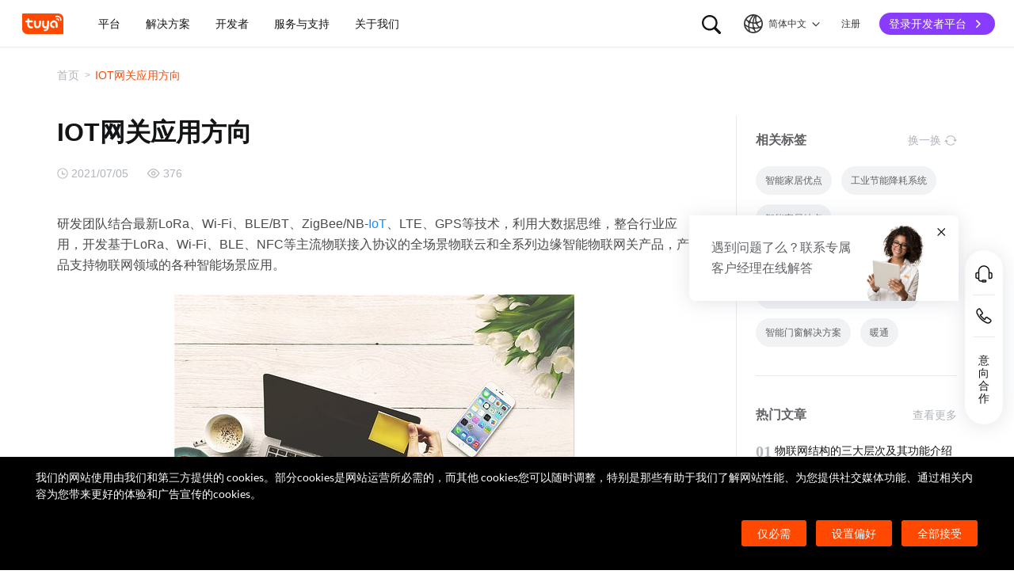

--- FILE ---
content_type: text/html; charset=utf-8
request_url: https://www.tuya.com/cn/industry-details/Kaq6ywyh2c9cy
body_size: 146252
content:
<!DOCTYPE html><html lang="zh-cn"><head><meta charSet="utf-8" class="next-head"/><title class="next-head">IOT网关应用方向-涂鸦智能</title><meta name="keywords" content="物联网网关应用场景,智能网关作用" class="next-head"/><meta name="description" content="研发团队结合最新LoRaWi-FiBLEBTZigBeeNB-IoTLTEGPS等技术，利用大数据思维，整合行业应用，开发基于LoRaWi-FiBLE" class="next-head"/><link rel="preload" as="style" href="//seastatic1bhugtk.cdn5th.com/static/portal-zh-201901/_next/static/css/548601f656af72caeb8a.css"/><link rel="stylesheet" href="//seastatic1bhugtk.cdn5th.com/static/portal-zh-201901/_next/static/css/548601f656af72caeb8a.css"/><link rel="preload" as="style" href="//seastatic1bhugtk.cdn5th.com/static/portal-zh-201901/_next/static/css/8e7142b1ba8e3bafba37.css"/><link rel="stylesheet" href="//seastatic1bhugtk.cdn5th.com/static/portal-zh-201901/_next/static/css/8e7142b1ba8e3bafba37.css"/><link rel="preload" as="style" href="//seastatic1bhugtk.cdn5th.com/static/portal-zh-201901/_next/static/css/aafffba533c7d8065348.css"/><link rel="stylesheet" href="//seastatic1bhugtk.cdn5th.com/static/portal-zh-201901/_next/static/css/aafffba533c7d8065348.css"/><link rel="preload" as="style" href="//seastatic1bhugtk.cdn5th.com/static/portal-zh-201901/_next/static/css/187ad34e6e9e8ee21655.css"/><link rel="stylesheet" href="//seastatic1bhugtk.cdn5th.com/static/portal-zh-201901/_next/static/css/187ad34e6e9e8ee21655.css"/><link rel="preload" as="style" href="//seastatic1bhugtk.cdn5th.com/static/portal-zh-201901/_next/static/css/362584dc2c3c462542c2.css"/><link rel="stylesheet" href="//seastatic1bhugtk.cdn5th.com/static/portal-zh-201901/_next/static/css/362584dc2c3c462542c2.css"/><link rel="preload" as="style" href="//seastatic1bhugtk.cdn5th.com/static/portal-zh-201901/_next/static/css/675719f50b6fa63e7a49.css"/><link rel="stylesheet" href="//seastatic1bhugtk.cdn5th.com/static/portal-zh-201901/_next/static/css/675719f50b6fa63e7a49.css"/><link rel="preload" as="script" href="//seastatic1bhugtk.cdn5th.com/static/portal-zh-201901/_next/static/chunks/pages/_app-32bc48fd8613044bbfd4.js"/><link rel="preload" as="script" href="//seastatic1bhugtk.cdn5th.com/static/portal-zh-201901/_next/static/chunks/sentry-67afd732765106b015f4.js"/><link rel="preload" as="script" href="//seastatic1bhugtk.cdn5th.com/static/portal-zh-201901/_next/static/runtime/main-7ff753f4c29791c5122d.js"/><link rel="preload" as="script" href="//seastatic1bhugtk.cdn5th.com/static/portal-zh-201901/_next/static/runtime/webpack-8261a99bfbae1b9aefb5.js"/><link rel="preload" as="script" href="//seastatic1bhugtk.cdn5th.com/static/portal-zh-201901/_next/static/chunks/framework-851576a980580bafd22f.js"/><link rel="preload" as="script" href="//seastatic1bhugtk.cdn5th.com/static/portal-zh-201901/_next/static/chunks/lib-e971612a-dfb1971185efd4510a89.js"/><link rel="preload" as="script" href="//seastatic1bhugtk.cdn5th.com/static/portal-zh-201901/_next/static/chunks/lib-ec42c665-df1d7171afda83b46669.js"/><link rel="preload" as="script" href="//seastatic1bhugtk.cdn5th.com/static/portal-zh-201901/_next/static/chunks/lib-95f4857a-14f869cab62973dc637f.js"/><link rel="preload" as="script" href="//seastatic1bhugtk.cdn5th.com/static/portal-zh-201901/_next/static/chunks/commons-9c2d0e4fb3ea2e3a7f32.js"/><link rel="preload" as="script" href="//seastatic1bhugtk.cdn5th.com/static/portal-zh-201901/_next/static/chunks/shared-1413938946ef595dbe9517e97faa6ee963629526-5dd3611636e3476abecb.js"/><link rel="preload" as="script" href="//seastatic1bhugtk.cdn5th.com/static/portal-zh-201901/_next/static/chunks/shared-f4259d5901dd832a0c700c993fe55a47192a4a1f-42ce2e790e5dc80ee411.js"/><link rel="preload" as="script" href="//seastatic1bhugtk.cdn5th.com/static/portal-zh-201901/_next/static/chunks/shared-1acf2b4126ce864095c62a9a4d04fb660b3726bf-ef8c5ba0afb805ae5ac9.js"/><link rel="preload" as="script" href="//seastatic1bhugtk.cdn5th.com/static/portal-zh-201901/_next/static/chunks/shared-ae69a6fc719749db0b85cf57348e7904f9caeb95-302d3c35a5e77a5b39f6.js"/><link rel="preload" as="script" href="//seastatic1bhugtk.cdn5th.com/static/portal-zh-201901/_next/static/chunks/shared-95fffa5e8da9238fa14cf7460880cdd45885e554-63cad0fe526353a27e89.js"/><link rel="preload" as="script" href="//seastatic1bhugtk.cdn5th.com/static/portal-zh-201901/_next/static/chunks/shared-232aa5f0fc523f2089a0773d9c650f5b5cc85b33-a65f93c363e8c5f6e218.js"/><link rel="preload" as="script" href="//seastatic1bhugtk.cdn5th.com/static/portal-zh-201901/_next/static/chunks/shared-305c3a9d2ffc639f0331b9c50288182c2c4823f7-f89dcbe44381aa17ccf1.js"/><link rel="preload" as="script" href="//seastatic1bhugtk.cdn5th.com/static/portal-zh-201901/_next/static/chunks/shared-8fdd2d4627a1ad88bf308255f13d2bb869803aa3-eefa0e6a3b3b6a3db90d.js"/><link rel="preload" as="script" href="//seastatic1bhugtk.cdn5th.com/static/portal-zh-201901/_next/static/chunks/shared-89d8a4083c4ee6e281ad9dd611e56ec411f2f063-9df7642d1597ca5de71f.js"/><link rel="preload" as="script" href="//seastatic1bhugtk.cdn5th.com/static/portal-zh-201901/_next/static/chunks/pages/industry-details/[id]-33c531b06283b8b7dc5b.js"/><noscript id="__nc_mp__"></noscript><meta charSet="utf-8"/><meta content="always" name="referrer"/><meta name="google-site-verification" content="e54GQyOWt73pxTi6s2_sfG1GwxH1VB-Jl-hzhV-1YRg"/><meta name="viewport" content="width=device-width, initial-scale=1.0, maximum-scale=1.0, minimum-scale=1.0, user-scalable=no, viewport-fit=cover"/><meta name="format-detection" content="telephone=no"/><link rel="dns-prefetch" href="//seastatic1bhugtk.cdn5th.com"/><link rel="dns-prefetch" href="//seaimagesdym6y.cdn5th.com"/><link rel="dns-prefetch" href="//seaimagesgaz428.cdn5th.com"/><meta http-equiv="x-ua-compatible" content="ie=edge, chrome=1"/><meta name="renderer" content="webkit|ie-comp|ie-stand"/><meta http-equiv="Cache-Control" content="no-transform"/><meta http-equiv="Cache-Control" content="no-siteapp"/><link rel="icon" href="//seastatic1bhugtk.cdn5th.com/static/ty-lib/favicon.ico" type="image/x-icon"/><link rel="apple-touch-icon" href="//seastatic1bhugtk.cdn5th.com/static/ty-lib/apple-touch-icon.png"/><link rel="apple-touch-icon-precomposed" href="//seastatic1bhugtk.cdn5th.com/static/ty-lib/apple-touch-icon.png"/><meta name="applicable-device" content="pc,mobile"/><script>
        var $PAGE_DATA = {
          startTime: new Date
        };
        window.region='us';
      </script><link rel="canonical" href="https://www.tuya.com/cn/industry-details/Kaq6ywyh2c9cy"/><meta property="og:image" content="https://seaimagesgaz428.cdn5th.com/rms-static/9ba11f10-e6f0-11ec-a0c1-c9688f19b248-1654668161921.jpg?tyName=share-og-image.jpg"/><script>
          var $PAGE_DATA = {
            startTime: +new Date(),
          };
          (function(f,c,d,e,a,b){a=c.createElement(d);b=c.getElementsByTagName(d)[0];a.async=1;a.src=e;b.parentNode.insertBefore(a,b)
          })(window,document,"script","//seastatic1bhugtk.cdn5th.com/static/ty-lib/tpm3/tpm-preload.min.js?appId=portal-zh&version=&gatherServer=//tpm.tuyacn.com/tpm.gif&tpmVersion=");
          </script></head><body><div id="__next"><div><div id="__ty_protal_header__" class="typ-zh typ-header typ-theme-common typ-theme-www typh-single typh-fixed typh-opaque" style="top:0"><div class="typ-header-container"><div class="typh-roof"><div class="typh-roof-site"><a href="/cn"><div class="tyw-mode-light tyw-color-gray3 earthV2-font earthV2-font-v2 earthV2-font-v2-zh-c2-regular">Tuya.com</div></a></div><div class="typh-roof-operation"><div class="typh-search-btn"><svg class="typh-search-btn-icon" viewBox="0 0 30 30" version="1.1" xmlns="http://www.w3.org/2000/svg"><g id="search" stroke="none" stroke-width="1" fill="none" fill-rule="evenodd"><rect x="0" y="0" width="30" height="30"></rect><path d="M4,13.7624307 C4,15.1076908 4.25452986,16.3706961 4.76358958,17.5514467 C5.27264931,18.7321973 5.97946743,19.7707927 6.88404396,20.667233 C7.78862048,21.5636733 8.83519292,22.2640548 10.0237613,22.7683774 C11.2123296,23.2727 12.4856516,23.5248613 13.8437271,23.5248613 C14.8872727,23.5248613 15.8779481,23.3719454 16.8157534,23.0661136 C17.7535587,22.7602818 18.6178437,22.3335832 19.4086082,21.7860177 L25.2124137,27.5466493 C25.3694097,27.7020305 25.5507555,27.8164343 25.7564511,27.8898606 C25.9621468,27.9632869 26.1730218,28 26.3890762,28 C26.7027991,28 26.9802998,27.9293389 27.2215785,27.7880166 C27.4628572,27.6466943 27.6529138,27.4544001 27.7917483,27.2111339 C27.9305828,26.9678677 28,26.6912531 28,26.3812903 C28,26.1688738 27.9609864,25.9650192 27.8829593,25.7697267 C27.8049322,25.5744341 27.6909857,25.3982976 27.5411198,25.2413173 L21.7772696,19.5098696 C22.3815762,18.7079106 22.8529676,17.8189996 23.1914439,16.8431363 C23.5299202,15.867273 23.6991583,14.8403711 23.6991583,13.7624307 C23.6991583,12.4171706 23.4444267,11.1541319 22.9349634,9.97331468 C22.4255001,8.79249746 21.7184802,7.75580098 20.8139036,6.86322523 C19.9093271,5.97064948 18.8627547,5.27030133 17.6741863,4.7621808 C16.485618,4.25406027 15.2087982,4 13.8437271,4 C12.4856516,4 11.2123296,4.25406027 10.0237613,4.7621808 C8.83519292,5.27030133 7.78862048,5.97064948 6.88404396,6.86322523 C5.97946743,7.75580098 5.27264931,8.79249746 4.76358958,9.97331468 C4.25452986,11.1541319 4,12.4171706 4,13.7624307 Z M6.34868371,13.7624307 C6.34868371,12.7356621 6.54254076,11.7737245 6.93025485,10.8766179 C7.31796894,9.97951127 7.85712964,9.19084504 8.54773696,8.51061916 C9.23834428,7.83039328 10.0345236,7.2984192 10.936275,6.91469692 C11.8380265,6.53097463 12.8071772,6.33911349 13.8437271,6.33911349 C14.87947,6.33911349 15.8501677,6.53097463 16.7558205,6.91469692 C17.6614733,7.2984192 18.4576526,7.83039328 19.1443586,8.51061916 C19.8310645,9.19084504 20.3683082,9.97951127 20.7560896,10.8766179 C21.1438709,11.7737245 21.3377616,12.7356621 21.3377616,13.7624307 C21.3377616,14.7883997 21.1438709,15.7501041 20.7560896,16.6475439 C20.3683082,17.5449836 19.8310645,18.3336498 19.1443586,19.0135426 C18.4576526,19.6934353 17.6614733,20.2254094 16.7558205,20.6094648 C15.8501677,20.9935202 14.87947,21.1855479 13.8437271,21.1855479 C12.8071772,21.1855479 11.8380265,20.9935202 10.936275,20.6094648 C10.0345236,20.2254094 9.23834428,19.6934353 8.54773696,19.0135426 C7.85712964,18.3336498 7.31796894,17.5449836 6.93025485,16.6475439 C6.54254076,15.7501041 6.34868371,14.7883997 6.34868371,13.7624307 Z" fill-rule="nonzero"></path></g></svg></div><div class="typh-menu-btn"><div class="typh-menu-btn-text"><svg viewBox="0 0 30 30" fill="none" version="1.1" xmlns="http://www.w3.org/2000/svg" class="typh-menu-icon"><g id="lang" stroke="none" stroke-width="1" fill="none" fill-rule="evenodd"><rect x="0" y="0" width="30" height="30"></rect><path d="M4.97435011,10.0137665 C5.93203181,11.0443229 7.00929507,11.9250885 8.20613989,12.656063 C9.40298471,13.3870376 10.6812659,13.9439048 12.0409835,14.3266645 C13.4007012,14.7094243 14.8010083,14.897073 16.241905,14.8896108 C17.9467946,14.8896108 19.5961067,14.6095851 21.1898414,14.0495336 C22.783576,13.4894821 24.2399752,12.6831779 25.559039,11.6306208 L24.8591105,10.232036 C23.6535174,11.2441943 22.3139981,12.021679 20.8405526,12.5644902 C19.367107,13.1073014 17.8342245,13.3823738 16.241905,13.3897073 C14.17023,13.3971695 12.2141484,12.96835 10.3736602,12.1032486 C8.53317198,11.2381473 6.9621443,10.0228369 5.66057716,8.45731747 L4.97435011,10.0137665 Z M3.70263012,16.6654873 C5.2281795,17.9729173 6.89022812,19.0092634 8.68877596,19.7745256 C10.4873238,20.5397877 12.3483963,21.0315214 14.2719934,21.2497266 C16.1955905,21.4679318 18.1149099,21.4045674 20.0299517,21.0596333 C21.9449934,20.7146993 23.7809467,20.0820843 25.5378115,19.1617884 L25.4947776,17.4474751 C23.7920751,18.4400772 21.9990271,19.1285622 20.1156336,19.5129302 C18.2322401,19.8972982 16.3402269,19.9805725 14.4395941,19.7627533 C12.5389613,19.5449341 10.70497,19.0344805 8.93762011,18.2313927 C7.17027025,17.4283049 5.55128772,16.3426825 4.08067253,14.9745256 L3.70263012,16.6654873 Z M9.5116309,24.6997748 L11.3011088,25.1141203 C10.8916111,24.1489225 10.5803388,23.160148 10.367292,22.1477967 C10.1542451,21.1354455 10.0403242,20.102734 10.0255293,19.0496623 C9.92132157,17.1256996 10.1210852,15.2559022 10.6248201,13.4402702 C11.128555,11.6246381 11.89416,9.92711483 12.9216352,8.34770023 C13.9491103,6.76828562 15.2042664,5.37561917 16.6871035,4.16970087 L15.1071989,3.53264715 C13.6342679,4.83480219 12.3906261,6.31354133 11.3762734,7.96886459 C10.3619208,9.62418784 9.60905224,11.3944033 9.11766787,13.2795111 C8.6262835,15.1646188 8.42523338,17.0991316 8.51451752,19.0830492 C8.52944109,20.0342232 8.62081581,20.9788035 8.78864168,21.91679 C8.95646755,22.8547765 9.19746396,23.7824381 9.5116309,24.6997748 Z M17.2531057,25.8555806 L18.6479452,25.2345449 C17.5540216,23.6972017 16.715439,22.0311997 16.1321974,20.2365391 C15.5489559,18.4418784 15.2573351,16.5893857 15.2573351,14.6790608 C15.2573351,12.8707623 15.5174685,11.1174333 16.0377351,9.41907366 C16.5580017,7.72071406 17.310034,6.14023802 18.293832,4.67764555 L16.8324154,4.15503377 C15.83215,5.72029592 15.0694075,7.39774847 14.5441878,9.18739144 C14.0189681,10.9770344 13.7563582,12.8075909 13.7563582,14.6790608 C13.7563582,16.701962 14.0547332,18.6616597 14.6514831,20.5581537 C15.2482331,22.4546478 16.1154406,24.2204567 17.2531057,25.8555806 Z M24.0941488,21.53477 L25.100718,20.3897716 C23.7883442,19.6369894 22.6556643,18.699614 21.7026784,17.5776455 C20.7496924,16.4556771 20.0099464,15.201962 19.4834401,13.8165005 C18.9569339,12.4310389 18.686219,10.9736893 18.6712954,9.44445159 C18.6563719,8.63171438 18.721566,7.82412351 18.8668779,7.021679 C19.0121897,6.21923448 19.2309294,5.44174976 19.523097,4.68922483 L18.0763466,4.28144098 C17.7602499,5.10061113 17.5267153,5.94261821 17.3757428,6.80746221 C17.2247702,7.67230621 17.1529505,8.55503377 17.1602837,9.4556449 C17.1752072,11.1171438 17.4654772,12.7088131 18.0310935,14.2306529 C18.5967097,15.7524928 19.3965039,17.1395304 20.4304759,18.3917658 C21.464448,19.6440013 22.6856722,20.6916693 24.0941488,21.53477 Z M9.95914511,14.7585719 C10.4756808,14.7585719 10.9177917,14.5744934 11.2854777,14.2063364 C11.6531636,13.8381795 11.8370066,13.3920875 11.8370066,12.8680605 C11.8370066,12.3522676 11.6531636,11.9121904 11.2854777,11.5478289 C10.9177917,11.1834674 10.4756808,11.0012866 9.95914511,11.0012866 C9.44325263,11.0012866 9.00107746,11.1834674 8.63261959,11.5478289 C8.26416171,11.9121904 8.07993278,12.3522676 8.07993278,12.8680605 C8.07993278,13.3920875 8.26416171,13.8381795 8.63261959,14.2063364 C9.00107746,14.5744934 9.44325263,14.7585719 9.95914511,14.7585719 Z M18.9250605,15.7306529 C19.435035,15.7306529 19.8705525,15.548247 20.2316129,15.1834352 C20.5926733,14.8186234 20.7732035,14.3771631 20.7732035,13.8590544 C20.7732035,13.3565133 20.5926733,12.9228369 20.2316129,12.5580251 C19.8705525,12.1932133 19.435035,12.0108073 18.9250605,12.0108073 C18.406981,12.0108073 17.967411,12.1932133 17.6063506,12.5580251 C17.2452901,12.9228369 17.0647599,13.3565133 17.0647599,13.8590544 C17.0647599,14.3771631 17.2452901,14.8186234 17.6063506,15.1834352 C17.967411,15.548247 18.406981,15.7306529 18.9250605,15.7306529 Z M15.436225,22.4331296 C15.9536613,22.4331296 16.3947751,22.2488903 16.7595664,21.8804117 C17.1243577,21.5119331 17.3067534,21.0689611 17.3067534,20.5514957 C17.3067534,20.0333869 17.1241648,19.5919267 16.7589875,19.2271148 C16.3938103,18.862303 15.9528894,18.6798971 15.436225,18.6798971 C14.9099118,18.6798971 14.4643595,18.862303 14.0995682,19.2271148 C13.7347769,19.5919267 13.5523813,20.0333869 13.5523813,20.5514957 C13.5523813,21.0689611 13.7347769,21.5119331 14.0995682,21.8804117 C14.4643595,22.2488903 14.9099118,22.4331296 15.436225,22.4331296 Z M15.0004824,27 C16.6427187,27 18.187212,26.6853329 19.6339624,26.0559987 C21.0807127,25.4266645 22.3572572,24.5608556 23.4635956,23.4585719 C24.5699341,22.3562882 25.4359195,21.0815375 26.0615517,19.6343197 C26.6871839,18.187102 27,16.6423287 27,15 C27,13.3576713 26.6853185,11.8129302 26.0559554,10.3657768 C25.4265923,8.91862335 24.5587415,7.64203924 23.452403,6.53602445 C22.3460645,5.43000965 21.06952,4.56416854 19.6227697,3.93850113 C18.1760194,3.31283371 16.6311401,3 14.9881319,3 C13.3533574,3 11.8126271,3.31283371 10.3659411,3.93850113 C8.91925511,4.56416854 7.64274285,5.43000965 6.53640435,6.53602445 C5.43006585,7.64203924 4.5640805,8.91862335 3.9384483,10.3657768 C3.3128161,11.8129302 3,13.3576713 3,15 C3,16.6423287 3.31468155,18.187102 3.94404464,19.6343197 C4.57340774,21.0815375 5.43939309,22.3562882 6.54200069,23.4585719 C7.6446083,24.5608556 8.91925511,25.4266645 10.3659411,26.0559987 C11.8126271,26.6853329 13.3574742,27 15.0004824,27 Z M15.0004824,25.2553876 C13.6004969,25.2553876 12.2811759,24.9876809 11.0425193,24.4522676 C9.80386276,23.9168543 8.71241567,23.1770023 7.76817805,22.2327115 C6.82394043,21.2884207 6.08396922,20.1967192 5.54826441,18.9576069 C5.0125596,17.7184947 4.7447072,16.3992924 4.7447072,15 C4.7447072,13.6007076 5.0125596,12.2815053 5.54826441,11.0423931 C6.08396922,9.8032808 6.82394043,8.71157929 7.76817805,7.76728852 C8.71241567,6.82299775 9.80199731,6.08317787 11.036923,5.54782888 C12.2718486,5.0124799 13.5889183,4.7448054 14.9881319,4.7448054 C16.3955792,4.7448054 17.7167979,5.0124799 18.9517879,5.54782888 C20.1867778,6.08317787 21.2784501,6.82299775 22.2268045,7.76728852 C23.175159,8.71157929 23.9169957,9.8032808 24.4523145,11.0423931 C24.9876334,12.2815053 25.2552928,13.6007076 25.2552928,15 C25.2552928,16.3992924 24.9876334,17.7184947 24.4523145,18.9576069 C23.9169957,20.1967192 23.1769923,21.2884207 22.2323044,22.2327115 C21.2876165,23.1770023 20.1959443,23.9168543 18.9572877,24.4522676 C17.7186311,24.9876809 16.3996961,25.2553876 15.0004824,25.2553876 Z" fill="#000" fill-rule="nonzero"></path></g></svg><span class="tyw-mode-light tyw-color-gray3 earthV2-font earthV2-font-v2 earthV2-font-v2-zh-c2-regular">简体中文</span><svg class="typh-menu-btn-icon" viewBox="0 0 24 24" xmlns="http://www.w3.org/2000/svg"><path d="M12.5703 16.6314C12.5687 16.6331 12.567 16.6348 12.5653 16.6364C12.2139 16.9879 11.644 16.9879 11.2926 16.6364L5.36358 10.7074C5.01211 10.356 5.01211 9.78613 5.36358 9.43465C5.71505 9.08318 6.2849 9.08318 6.63637 9.43465L11.9289 14.7272L17.3636 9.29253C17.7151 8.94106 18.2849 8.94106 18.6364 9.29253C18.9879 9.64401 18.9879 10.2139 18.6364 10.5653L12.5703 16.6314Z"></path></svg></div><div class="typh-menu-btn-box"><div><div class="typh-menu-btn-item"><div class="tyw-mode-light tyw-color-gray3 earthV2-font earthV2-font-v2 earthV2-font-v2-zh-c2-regular">简体中文</div></div><div class="typh-menu-btn-item"><div class="tyw-mode-light tyw-color-gray3 earthV2-font earthV2-font-v2 earthV2-font-v2-zh-c2-regular">English</div></div></div></div></div><div class="typh-btn"><div class="tyw-mode-light tyw-color-gray3 earthV2-font earthV2-font-v2 earthV2-font-v2-zh-c2-regular">注册</div></div><div class="typh-btn typh-btn-primary typh-theme-www"><div class="tyw-mode-light tyw-color-gray2 earthV2-font earthV2-font-v2 earthV2-font-v2-zh-s8-bold">登录开发者平台</div><svg class="typh-btn-icon" viewBox="0 0 24 24" version="1.1" fill="none" xmlns="http://www.w3.org/2000/svg"><path d="M6 12.1992H16.6705" stroke-width="1.5"></path><path d="M12.3349 7.53038L16.9866 12.1821L12.3349 16.8339" stroke-width="1.5"></path></svg></div></div></div><div class="typh-logo typh-logo-single typh-logo-sup"><a href="/cn" class="typh-logo-main"><svg width="60" height="30" viewBox="0 0 60 30" fill="none" xmlns="http://www.w3.org/2000/svg" class="typh-logo-svg"><path fill="#FF4800" d="M52.1,0H0.9C0.4,0,0,0.4,0,0.9v21.2C0,26.9,3.1,30,7.9,30h51.2c0.5,0,0.9-0.4,0.9-0.9V7.9C60,3.1,56.9,0,52.1,0z M12.8,18.8h1.5c0.8,0,1.4,0.6,1.4,1.4c0,0.8-0.7,1.4-1.5,1.4h-1.5c-3.1,0-5.4-2.5-5.3-5.6l0.1-2.9H6c-0.8,0-1.4-0.6-1.4-1.4c0-0.8,0.7-1.4,1.5-1.4h1.4l0.1-1.8C7.6,7.7,8.3,7,9,7c0.8,0,1.4,0.6,1.4,1.4l-0.1,1.8h3.9c0.8,0,1.4,0.6,1.4,1.4c0,0.8-0.7,1.4-1.5,1.4h-3.9L10.2,16C10.1,17.5,11.2,18.8,12.8,18.8z M27.2,15.9c-0.1,3.1-1.7,5.6-5.2,5.6c-3.5,0-5.1-2.5-5-5.6l0.1-4.2c0-0.8,0.7-1.4,1.5-1.4c0.8,0,1.4,0.6,1.4,1.4l-0.1,4.2c0,1.5,0.6,2.8,2.2,2.8s2.3-1.2,2.4-2.8l0.1-4.2c0-0.8,0.7-1.4,1.5-1.4c0.8,0,1.4,0.6,1.4,1.4L27.2,15.9z M38.7,20.8c-0.2,3.1-2.9,5-5.9,5c-0.8,0-1.4-0.6-1.3-1.4c0-0.8,0.7-1.4,1.5-1.4c1.5,0,2.9-0.7,3-2.2c-0.6,0.6-1.3,0.8-2.3,0.8c-3.1,0-5-2.5-4.8-5.6l0.2-4.2c0-0.8,0.7-1.4,1.5-1.4c0.8,0,1.4,0.6,1.3,1.4l-0.2,4.2c-0.1,1.5,0.6,2.8,2.1,2.8c1.5,0,2.3-1.2,2.4-2.8l0.2-4.2c0-0.8,0.7-1.4,1.5-1.4c0.8,0,1.4,0.6,1.3,1.4L38.7,20.8z M51.6,19.6c0,0.8-0.7,1.4-1.5,1.4c-0.8,0-1.4-0.6-1.4-1.4l0.1-3.9c0.1-1.5-1.1-2.8-2.7-2.8c-1.5,0-2.8,1.2-2.9,2.8c-0.1,1.5,1.1,2.8,2.7,2.8c0.8,0,1.4,0.6,1.4,1.4c0,0.8-0.7,1.4-1.5,1.4c-3.1,0-5.5-2.4-5.4-5.5c0.1-3.1,2.7-5.7,5.8-5.7s5.5,2.5,5.4,5.6L51.6,19.6z M53.8,10.2L53.8,10.2c-0.1,0.5-0.5,0.8-0.9,0.8c0,0-0.1,0-0.1,0c-0.5-0.1-0.9-0.5-0.8-1l0.1,0l-0.1,0c0-0.4-0.1-0.8-0.4-1c-0.3-0.2-0.7-0.3-1.1-0.1l0,0c-0.5,0.2-1,0-1.2-0.5c-0.2-0.4,0-0.9,0.4-1.2l0.1,0c1-0.5,2.2-0.3,3,0.3C53.5,8,54,9.1,53.8,10.2z M57.2,10.1c-0.1,0.5-0.5,0.8-0.9,0.8c0,0-0.1,0-0.1,0c-0.3,0-0.5-0.2-0.6-0.4s-0.2-0.4-0.2-0.7c0.2-1.5-0.4-3-1.7-3.9c-1.2-0.9-2.8-1.1-4.2-0.4c-0.2,0.1-0.5,0.1-0.7,0c-0.2-0.1-0.4-0.3-0.5-0.5c-0.2-0.5,0-1,0.4-1.2c2-0.9,4.3-0.7,6.1,0.6C56.5,5.7,57.4,7.9,57.2,10.1z"></path></svg></a></div><div style="flex:1;overflow:hidden"><div class="typh-menu" style="flex:1"><div class="style_typh-menu-scroll-container__3573J typh-menu-scroll-container typh-menu-box"><div class="style_scroll-indicator__LZIQu style_scroll-indicator-left___PBwK style_hidden__lgeaT"><svg viewBox="0 0 24 24" version="1.1" xmlns="http://www.w3.org/2000/svg"><path d="M15.6025 11.5296C15.6041 11.5313 15.6058 11.533 15.6075 11.5346C15.959 11.8861 15.959 12.4559 15.6075 12.8074L9.67851 18.7364C9.32704 19.0879 8.75719 19.0879 8.40572 18.7364C8.05425 18.3849 8.05425 17.8151 8.40572 17.4636L13.6983 12.171L8.2636 6.73636C7.91213 6.38489 7.91213 5.81504 8.2636 5.46357C8.61508 5.1121 9.18492 5.1121 9.5364 5.46357L15.6025 11.5296Z"></path></svg></div><div class="style_items-wrapper__5PRDD"><div class="typh-menu-item"><a class="ty-menu-link ty-menu-link-hover typh-menu-title" target="_self" style="cursor:default"><div class="tyw-mode-light tyw-color-gray3 typh-menu-title-font earthV2-font earthV2-font-v2 earthV2-font-v2-zh-b3-regular">平台</div></a><div class="typh-submenu"><div class="typh-partition-container"><div><div class="typh-partition-left typh-partition-left-2"><div class="earthV2-row" style="margin-left:-12px;margin-right:-12px"><div class="earthV2-col earthV2-col-pc-span-12 earthV2-col-pad-span-12 earthV2-col-mobile-span-12" style="padding-left:12px;padding-right:12px"><div class="typh-partition-column"><div class="typh-title-menu"><div class="typh-tm-header"><i class="typh-tm-icon" style="background-image:url(&#x27;https://seaimagesdym6y.cdn5th.com/oceanus/image/rc-upload-1685941471963-8/Product Development.png&#x27;)"></i>产品开发</div><div class="typh-tm-sub"><div class="typh-tm-item"><div><a href="https://www.tuya.com/cn/platform/productdev/tuyaos" class="ty-menu-link ty-menu-link-hover" target="_self" style="cursor:pointer"><div class="typh-tm-item-text">TuyaOS</div></a></div></div><div class="typh-tm-item"><div><a href="https://www.tuya.com/cn/platform/productdev/mcu-standard-protocol" class="ty-menu-link ty-menu-link-hover" target="_self" style="cursor:pointer"><div class="typh-tm-item-text">MCU 标准协议接入</div></a></div></div><div class="typh-tm-item"><div><a href="https://www.tuya.com/cn/platform/productdev/connect-sub-devices" class="ty-menu-link ty-menu-link-hover" target="_self" style="cursor:pointer"><div class="typh-tm-item-text">子设备接入网关</div></a></div></div></div></div><div class="typh-title-menu"><div class="typh-tm-header"><i class="typh-tm-icon" style="background-image:url(&#x27;https://seaimagesdym6y.cdn5th.com/oceanus/image/rc-upload-1685941471963-15/App 开发App Development.png&#x27;)"></i>App 开发</div><div class="typh-tm-sub"><div class="typh-tm-item"><div><a href="https://www.tuya.com/cn/platform/appdev/app-sdk" class="ty-menu-link ty-menu-link-hover" target="_self" style="cursor:pointer"><div class="typh-tm-item-text">App SDK</div></a></div></div><div class="typh-tm-item"><div><a href="https://www.tuya.com/cn/platform/appdev/oemapp" class="ty-menu-link ty-menu-link-hover" target="_self" style="cursor:pointer"><div class="typh-tm-item-text">OEM App</div></a></div></div><div class="typh-tm-item"><div><a href="https://www.tuya.com/cn/platform/appdev/panel-miniapp" class="ty-menu-link ty-menu-link-hover" target="_self" style="cursor:pointer"><div class="typh-tm-item-text">设备面板开发</div></a></div></div><div class="typh-tm-item"><div><a href="https://www.tuya.com/cn/platform/appdev/smart-miniapp" class="ty-menu-link ty-menu-link-hover" target="_self" style="cursor:pointer"><div class="typh-tm-item-text">智能小程序</div></a></div></div></div></div></div></div><div class="earthV2-col earthV2-col-pc-span-12 earthV2-col-pad-span-12 earthV2-col-mobile-span-12" style="padding-left:12px;padding-right:12px"><div class="typh-partition-column"><div class="typh-title-menu"><div class="typh-tm-header"><i class="typh-tm-icon" style="background-image:url(&#x27;https://seaimagesdym6y.cdn5th.com/oceanus/image/rc-upload-1685941471963-12/云开发Cloud Development.png&#x27;)"></i>云开发</div><div class="typh-tm-sub"><div class="typh-tm-item"><div><a href="https://www.tuya.com/cn/platform/clouddev/iot-core" class="ty-menu-link ty-menu-link-hover" target="_self" style="cursor:pointer"><div class="typh-tm-item-text">IoT Core</div><i class="typh-tm-item-ambient" style="background-image:url(&#x27;https://seaimagesdym6y.cdn5th.com/oceanus/image/rc-upload-1685941471963-58/API@2x.png&#x27;)"></i></a></div></div><div class="typh-tm-item"><div><a href="https://www.tuya.com/cn/platform/clouddev/device-logs" class="ty-menu-link ty-menu-link-hover" target="_self" style="cursor:pointer"><div class="typh-tm-item-text">设备日志服务</div><i class="typh-tm-item-ambient" style="background-image:url(&#x27;https://seaimagesdym6y.cdn5th.com/oceanus/image/rc-upload-1685941471963-61/API@2x.png&#x27;)"></i></a></div></div><div class="typh-tm-item"><div><a href="https://www.tuya.com/cn/platform/clouddev/data-analytics" class="ty-menu-link ty-menu-link-hover" target="_self" style="cursor:pointer"><div class="typh-tm-item-text">数据分析服务</div><i class="typh-tm-item-ambient" style="background-image:url(&#x27;https://seaimagesdym6y.cdn5th.com/oceanus/image/rc-upload-1685941471963-64/API@2x.png&#x27;)"></i></a></div></div><div class="typh-tm-item"><div><a href="https://www.tuya.com/cn/platform/clouddev/real-time-voice-and-video" class="ty-menu-link ty-menu-link-hover" target="_self" style="cursor:pointer"><div class="typh-tm-item-text">实时音视频</div><i class="typh-tm-item-ambient" style="background-image:url(&#x27;https://seaimagesdym6y.cdn5th.com/oceanus/image/rc-upload-1685941471963-67/API@2x.png&#x27;)"></i></a></div></div><div class="typh-tm-item"><div><a href="https://www.tuya.com/cn/platform/clouddev/saas-development-framework" class="ty-menu-link ty-menu-link-hover" target="_self" style="cursor:pointer"><div class="typh-tm-item-text">SaaS开发框架</div></a></div></div><div class="typh-tm-item"><div><a href="https://www.tuya.com/cn/platform/clouddev/data-visualization" class="ty-menu-link ty-menu-link-hover" target="_self" style="cursor:pointer"><div class="typh-tm-item-text">数据可视化</div></a></div></div></div><div class="typh-tm-extra"><a href="https://developer.tuya.com/cn/docs/cloud" class="ty-menu-link ty-menu-link-always" target="_blank" style="cursor:pointer"><div class="typh-tm-extra-text">全部云服务</div><i class="ty-menu-link-icon right_direction"><svg viewBox="0 0 24 24" version="1.1" fill="none" xmlns="http://www.w3.org/2000/svg"><path d="M6 12.1992H16.6705" stroke-width="1.5"></path><path d="M12.3349 7.53038L16.9866 12.1821L12.3349 16.8339" stroke-width="1.5"></path></svg></i></a></div></div></div></div></div></div><div class="typh-partition-right typh-partition-right-1"><div class="typh-partition-column"><div class="typh-title-menu"><div class="typh-tm-header"><i class="typh-tm-icon" style="background-image:url(&#x27;https://seaimagesdym6y.cdn5th.com/oceanus/image/rc-upload-1685941471963-18/运营增长 Growth.png&#x27;)"></i>运营增长</div><div class="typh-tm-sub"><div class="typh-tm-item"><div><a href="https://www.tuya.com/cn/platform/growth/data-intelligent-operation" class="ty-menu-link ty-menu-link-hover" target="_self" style="cursor:pointer"><div class="typh-tm-item-text">数据智能运营</div></a></div></div><div class="typh-tm-item"><div><a href="https://www.tuya.com/cn/platform/growth/data-center" class="ty-menu-link ty-menu-link-hover" target="_self" style="cursor:pointer"><div class="typh-tm-item-text">数据星象仪</div></a></div></div><div class="typh-tm-item"><div><a href="https://mall.tuya.com" class="ty-menu-link ty-menu-link-hover" target="_blank" style="cursor:pointer"><div class="typh-tm-item-text">App 商城</div><i class="ty-menu-link-icon lean1"><svg viewBox="0 0 24 24" version="1.1" xmlns="http://www.w3.org/2000/svg"><path fill-rule="evenodd" clip-rule="evenodd" d="M13.7462 9.42258L8.95437 9.42258L8.95437 7.92258H15.5329L16.2829 7.92258L16.2829 8.67258V15.2511H14.7829L14.7829 10.5072L8.30668 16.9834L7.24602 15.9228L13.7462 9.42258Z"></path></svg></i></a></div></div><div class="typh-tm-item"><div><a href="https://expo.tuya.com/cn" class="ty-menu-link ty-menu-link-hover" target="_blank" style="cursor:pointer"><div class="typh-tm-item-text">Tuya Expo</div><i class="ty-menu-link-icon lean1"><svg viewBox="0 0 24 24" version="1.1" xmlns="http://www.w3.org/2000/svg"><path fill-rule="evenodd" clip-rule="evenodd" d="M13.7462 9.42258L8.95437 9.42258L8.95437 7.92258H15.5329L16.2829 7.92258L16.2829 8.67258V15.2511H14.7829L14.7829 10.5072L8.30668 16.9834L7.24602 15.9228L13.7462 9.42258Z"></path></svg></i></a></div></div></div></div><div class="typh-title-menu"><div class="typh-tm-header"><i class="typh-tm-icon" style="background-image:url(&#x27;https://seaimagesdym6y.cdn5th.com/oceanus/image/rc-upload-1685941471963-21/增值服务Value-Added Services.png&#x27;)"></i>增值服务</div><div class="typh-tm-sub"><div class="typh-tm-item"><div><a href="https://www.tuya.com/cn/platform/vas/works-with" class="ty-menu-link ty-menu-link-hover" target="_self" style="cursor:pointer"><div class="typh-tm-item-text">Works With 认证</div></a></div></div><div class="typh-tm-item"><div><a href="https://www.tuya.com/cn/platform/vas/matter-certification" class="ty-menu-link ty-menu-link-hover" target="_self" style="cursor:pointer"><div class="typh-tm-item-text">Matter 认证</div></a></div></div><div class="typh-tm-item"><div><a href="https://www.tuya.com/cn/platform/vas/smart-voice-skill" class="ty-menu-link ty-menu-link-hover" target="_self" style="cursor:pointer"><div class="typh-tm-item-text">语音技能</div></a></div></div><div class="typh-tm-item"><div><a href="https://www.tuya.com/vas" class="ty-menu-link ty-menu-link-hover" target="_self" style="cursor:pointer"><div class="typh-tm-item-text">全部增值服务</div></a></div></div></div><div class="typh-tm-extra"><a href="https://www.tuya.com/cn/tuyaplus" class="ty-menu-link ty-menu-link-always" target="_self" style="cursor:pointer"><div class="typh-tm-extra-text">涂鸦PLUS会员：品牌必选折扣套餐</div><i class="ty-menu-link-icon right_direction"><svg viewBox="0 0 24 24" version="1.1" fill="none" xmlns="http://www.w3.org/2000/svg"><path d="M6 12.1992H16.6705" stroke-width="1.5"></path><path d="M12.3349 7.53038L16.9866 12.1821L12.3349 16.8339" stroke-width="1.5"></path></svg></i></a></div></div></div></div></div></div></div></div><div class="typh-menu-item"><a class="ty-menu-link ty-menu-link-hover typh-menu-title" target="_self" style="cursor:default"><div class="tyw-mode-light tyw-color-gray3 typh-menu-title-font earthV2-font earthV2-font-v2 earthV2-font-v2-zh-b3-regular">解决方案</div></a><div class="typh-submenu"><div class="typh-partition-container"><div><div class="typh-partition-left typh-partition-left-2"><div class="typh-partition-column"><div class="typh-wide-menu"><div class="typh-wm-header"><i class="typh-wm-icon" style="background-image:url(&#x27;https://seaimagesdym6y.cdn5th.com/oceanus/image/rc-upload-1685941471963-26/行业解决方案Industry.png&#x27;)"></i>行业解决方案</div><div class="typh-wm-sub"><div class="earthV2-row" style="margin-left:-12px;margin-right:-12px"><div class="earthV2-col earthV2-col-pc-span-12 earthV2-col-pad-span-12 earthV2-col-mobile-span-12" style="padding-left:12px;padding-right:12px"><div class="typh-wm-item"><div><a href="https://hotel.tuya.com/cn" class="ty-menu-link ty-menu-link-hover" target="_blank" style="cursor:pointer"><span class="typh-wm-item-text">智慧酒店</span><i class="ty-menu-link-icon lean1"><svg viewBox="0 0 24 24" version="1.1" xmlns="http://www.w3.org/2000/svg"><path fill-rule="evenodd" clip-rule="evenodd" d="M13.7462 9.42258L8.95437 9.42258L8.95437 7.92258H15.5329L16.2829 7.92258L16.2829 8.67258V15.2511H14.7829L14.7829 10.5072L8.30668 16.9834L7.24602 15.9228L13.7462 9.42258Z"></path></svg></i></a></div><div class="typh-wm-item-desc">提供从智慧客房、智慧前台到智慧运营等酒店全场景品牌赋能，推进酒店行业数智化变革</div></div><div class="typh-wm-item"><div><a href="https://lighting.tuya.com/cn" class="ty-menu-link ty-menu-link-hover" target="_blank" style="cursor:pointer"><span class="typh-wm-item-text">智慧商照</span><i class="ty-menu-link-icon lean1"><svg viewBox="0 0 24 24" version="1.1" xmlns="http://www.w3.org/2000/svg"><path fill-rule="evenodd" clip-rule="evenodd" d="M13.7462 9.42258L8.95437 9.42258L8.95437 7.92258H15.5329L16.2829 7.92258L16.2829 8.67258V15.2511H14.7829L14.7829 10.5072L8.30668 16.9834L7.24602 15.9228L13.7462 9.42258Z"></path></svg></i></a></div><div class="typh-wm-item-desc">一站式智慧照明系统解决方案，赋能企业快速实现人因照明、节能减排的智能化照明升级</div></div><div class="typh-wm-item"><div><a href="https://www.tuya.com/cn/solution/industry/building" class="ty-menu-link ty-menu-link-hover" target="_self" style="cursor:pointer"><span class="typh-wm-item-text">智慧楼宇</span></a></div><div class="typh-wm-item-desc">综合应用智能化信息，令楼宇具有智慧和生命力，提供投资合理、安全高效、舒适便利的使用空间</div></div><div class="typh-wm-item"><div><a href="https://www.tuya.com/cn/solution/industry/smart-office" class="ty-menu-link ty-menu-link-hover" target="_self" style="cursor:pointer"><span class="typh-wm-item-text">智慧办公</span></a></div><div class="typh-wm-item-desc">快速实现数字化智慧办公空间，有效实现企业增效、降本和节能。</div></div><div class="typh-wm-item"><div><a href="https://www.tuya.com/cn/solution/industry/smart-store" class="ty-menu-link ty-menu-link-hover" target="_self" style="cursor:pointer"><span class="typh-wm-item-text">智慧零售</span></a></div><div class="typh-wm-item-desc">为连锁型品牌商业门店提供完善的管理系统, 提升门店效率</div></div></div><div class="earthV2-col earthV2-col-pc-span-12 earthV2-col-pad-span-12 earthV2-col-mobile-span-12" style="padding-left:12px;padding-right:12px"><div class="typh-wm-item"><div><a href="https://apartment.tuya.com/cn" class="ty-menu-link ty-menu-link-hover" target="_blank" style="cursor:pointer"><span class="typh-wm-item-text">智慧租住</span><i class="ty-menu-link-icon lean1"><svg viewBox="0 0 24 24" version="1.1" xmlns="http://www.w3.org/2000/svg"><path fill-rule="evenodd" clip-rule="evenodd" d="M13.7462 9.42258L8.95437 9.42258L8.95437 7.92258H15.5329L16.2829 7.92258L16.2829 8.67258V15.2511H14.7829L14.7829 10.5072L8.30668 16.9834L7.24602 15.9228L13.7462 9.42258Z"></path></svg></i></a></div><div class="typh-wm-item-desc">提供从租控授权、租务运营到园区管理等全方位租住解决方案，驱动租住行业智慧转型</div></div><div class="typh-wm-item"><div><a href="https://realestate.tuya.com/cn/" class="ty-menu-link ty-menu-link-hover" target="_blank" style="cursor:pointer"><span class="typh-wm-item-text">智慧全屋&amp;地产</span><i class="ty-menu-link-icon lean1"><svg viewBox="0 0 24 24" version="1.1" xmlns="http://www.w3.org/2000/svg"><path fill-rule="evenodd" clip-rule="evenodd" d="M13.7462 9.42258L8.95437 9.42258L8.95437 7.92258H15.5329L16.2829 7.92258L16.2829 8.67258V15.2511H14.7829L14.7829 10.5072L8.30668 16.9834L7.24602 15.9228L13.7462 9.42258Z"></path></svg></i></a></div><div class="typh-wm-item-desc">融合全屋智能、地产社区等行业场景能力，提供居住空间丰富的产品矩阵和智能体验</div></div><div class="typh-wm-item"><div><a href="https://www.tuya.com/cn/solution/industry/smart-campus" class="ty-menu-link ty-menu-link-hover" target="_self" style="cursor:pointer"><span class="typh-wm-item-text">智慧校园</span></a></div><div class="typh-wm-item-desc">IoT 助力校园场景智能化转型, 提升管理效率</div></div><div class="typh-wm-item"><div><a href="https://www.tuya.com/cn/solution/industry/smart-energy" class="ty-menu-link ty-menu-link-hover" target="_self" style="cursor:pointer"><span class="typh-wm-item-text">智慧节能</span></a></div><div class="typh-wm-item-desc">全方位赋能开发者实现多场景智慧节能管理解决方案</div></div><div class="typh-wm-item"><div><a href="https://www.tuya.com/cn/solution/industry/smart-industry" class="ty-menu-link ty-menu-link-hover" target="_self" style="cursor:pointer"><span class="typh-wm-item-text">智慧工业</span></a></div><div class="typh-wm-item-desc">以 IoT 平台助力中小制造企业, 实现降本、提质、增效</div></div></div></div></div></div></div></div><div class="typh-partition-right typh-partition-right-1"><div class="typh-partition-column"><div class="typh-sm"><div class="typh-sm-header"><i class="typh-sm-icon" style="background-image:url(&#x27;https://seaimagesdym6y.cdn5th.com/oceanus/image/rc-upload-1685929689682-6/Cube 智慧私有云解决方案Cloud Development.png&#x27;)"></i><a href="https://www.tuya.com/cn/solution/cube" class="ty-menu-link ty-menu-link-hover" target="_self" style="cursor:pointer"><span class="typh-sm-text">Cube 智慧私有云</span></a></div><div class="typh-sm-desc">借助丰富硬件生态，一站式构建安全可靠私有化智能平台</div></div><div class="typh-sm"><div class="typh-sm-header"><i class="typh-sm-icon" style="background-image:url(&#x27;https://seaimagesdym6y.cdn5th.com/oceanus/image/rc-upload-1713350116326-3/容器.png&#x27;)"></i><a href="https://www.tuya.com/cn/solution/AI" class="ty-menu-link ty-menu-link-hover" target="_self" style="cursor:pointer"><span class="typh-sm-text">Al 大模型解决方案</span></a></div><div class="typh-sm-desc">为你的业务场景提供全面的 AI 服务及 AI Copilot 开发方案</div></div><div class="typh-sm"><div class="typh-sm-header"><i class="typh-sm-icon" style="background-image:url(&#x27;https://seaimagesdym6y.cdn5th.com/oceanus/image/rc-upload-1685929689682-11/智能硬件解决方案Product Solutions.png&#x27;)"></i><a href="https://solution.tuya.com/cn" class="ty-menu-link ty-menu-link-hover" target="_blank" style="cursor:pointer"><span class="typh-sm-text">智能硬件解决方案</span><i class="ty-menu-link-icon lean1"><svg viewBox="0 0 24 24" version="1.1" xmlns="http://www.w3.org/2000/svg"><path fill-rule="evenodd" clip-rule="evenodd" d="M13.7462 9.42258L8.95437 9.42258L8.95437 7.92258H15.5329L16.2829 7.92258L16.2829 8.67258V15.2511H14.7829L14.7829 10.5072L8.30668 16.9834L7.24602 15.9228L13.7462 9.42258Z"></path></svg></i></a></div><div class="typh-sm-desc">海量成熟方案，超低研发门槛，极速落地产品智能化</div></div></div></div></div></div></div></div><div class="typh-menu-item"><a class="ty-menu-link ty-menu-link-hover typh-menu-title" target="_self" style="cursor:default"><div class="tyw-mode-light tyw-color-gray3 typh-menu-title-font earthV2-font earthV2-font-v2 earthV2-font-v2-zh-b3-regular">开发者</div></a><div class="typh-submenu"><div class="typh-partition-container"><div><div class="typh-partition-left typh-partition-left-2"><div class="earthV2-row" style="margin-left:-12px;margin-right:-12px"><div class="earthV2-col earthV2-col-pc-span-12 earthV2-col-pad-span-12 earthV2-col-mobile-span-12" style="padding-left:12px;padding-right:12px"><div class="typh-partition-column"><div class="typh-title-menu"><div class="typh-tm-header"><i class="typh-tm-icon" style="background-image:url(&#x27;https://seaimagesdym6y.cdn5th.com/oceanus/image/rc-upload-1685941471963-34/文档Documentation.png&#x27;)"></i>文档</div><div class="typh-tm-sub"><div class="typh-tm-item"><div><a href="https://developer.tuya.com/cn/docs/iot/device-intelligentize-in-5-minutes?id=K914joxbogkm6" class="ty-menu-link ty-menu-link-hover" target="_blank" style="cursor:pointer"><div class="typh-tm-item-text">快速入门</div><i class="ty-menu-link-icon lean1"><svg viewBox="0 0 24 24" version="1.1" xmlns="http://www.w3.org/2000/svg"><path fill-rule="evenodd" clip-rule="evenodd" d="M13.7462 9.42258L8.95437 9.42258L8.95437 7.92258H15.5329L16.2829 7.92258L16.2829 8.67258V15.2511H14.7829L14.7829 10.5072L8.30668 16.9834L7.24602 15.9228L13.7462 9.42258Z"></path></svg></i></a></div></div><div class="typh-tm-item"><div><a href="https://developer.tuya.com/cn/docs/iot" class="ty-menu-link ty-menu-link-hover" target="_blank" style="cursor:pointer"><div class="typh-tm-item-text">开发平台</div><i class="ty-menu-link-icon lean1"><svg viewBox="0 0 24 24" version="1.1" xmlns="http://www.w3.org/2000/svg"><path fill-rule="evenodd" clip-rule="evenodd" d="M13.7462 9.42258L8.95437 9.42258L8.95437 7.92258H15.5329L16.2829 7.92258L16.2829 8.67258V15.2511H14.7829L14.7829 10.5072L8.30668 16.9834L7.24602 15.9228L13.7462 9.42258Z"></path></svg></i></a></div></div><div class="typh-tm-item"><div><a href="https://developer.tuya.com/cn/docs/app-development/What-is-app-development?id=Kakj3p7rarpjx#title-5-来自涂鸦的解决方案" class="ty-menu-link ty-menu-link-hover" target="_blank" style="cursor:pointer"><div class="typh-tm-item-text">App 开发</div><i class="ty-menu-link-icon lean1"><svg viewBox="0 0 24 24" version="1.1" xmlns="http://www.w3.org/2000/svg"><path fill-rule="evenodd" clip-rule="evenodd" d="M13.7462 9.42258L8.95437 9.42258L8.95437 7.92258H15.5329L16.2829 7.92258L16.2829 8.67258V15.2511H14.7829L14.7829 10.5072L8.30668 16.9834L7.24602 15.9228L13.7462 9.42258Z"></path></svg></i></a></div></div><div class="typh-tm-item"><div><a href="https://developer.tuya.com/cn/docs/iot-device-dev" class="ty-menu-link ty-menu-link-hover" target="_blank" style="cursor:pointer"><div class="typh-tm-item-text">TuyaOS</div><i class="ty-menu-link-icon lean1"><svg viewBox="0 0 24 24" version="1.1" xmlns="http://www.w3.org/2000/svg"><path fill-rule="evenodd" clip-rule="evenodd" d="M13.7462 9.42258L8.95437 9.42258L8.95437 7.92258H15.5329L16.2829 7.92258L16.2829 8.67258V15.2511H14.7829L14.7829 10.5072L8.30668 16.9834L7.24602 15.9228L13.7462 9.42258Z"></path></svg></i></a></div></div><div class="typh-tm-item"><div><a href="https://developer.tuya.com/cn/docs/cloud" class="ty-menu-link ty-menu-link-hover" target="_blank" style="cursor:pointer"><div class="typh-tm-item-text">云服务</div><i class="ty-menu-link-icon lean1"><svg viewBox="0 0 24 24" version="1.1" xmlns="http://www.w3.org/2000/svg"><path fill-rule="evenodd" clip-rule="evenodd" d="M13.7462 9.42258L8.95437 9.42258L8.95437 7.92258H15.5329L16.2829 7.92258L16.2829 8.67258V15.2511H14.7829L14.7829 10.5072L8.30668 16.9834L7.24602 15.9228L13.7462 9.42258Z"></path></svg></i></a></div></div></div><div class="typh-tm-extra"><a href="https://developer.tuya.com/cn/overview" class="ty-menu-link ty-menu-link-always" target="_blank" style="cursor:pointer"><div class="typh-tm-extra-text"> 前往 文档中心</div><i class="ty-menu-link-icon right_direction"><svg viewBox="0 0 24 24" version="1.1" fill="none" xmlns="http://www.w3.org/2000/svg"><path d="M6 12.1992H16.6705" stroke-width="1.5"></path><path d="M12.3349 7.53038L16.9866 12.1821L12.3349 16.8339" stroke-width="1.5"></path></svg></i></a></div></div></div></div><div class="earthV2-col earthV2-col-pc-span-12 earthV2-col-pad-span-12 earthV2-col-mobile-span-12" style="padding-left:12px;padding-right:12px"><div class="typh-partition-column"><div class="typh-title-menu"><div class="typh-tm-header"><i class="typh-tm-icon" style="background-image:url(&#x27;https://seaimagesdym6y.cdn5th.com/oceanus/image/rc-upload-1685941471963-37/工具 Tools.png&#x27;)"></i>工具</div><div class="typh-tm-sub"><div class="typh-tm-item"><div><a href="https://developer.tuya.com/cn/docs/iot-device-dev/tuyaos-wind-ide?id=Kbfy6kfuuqqu3" class="ty-menu-link ty-menu-link-hover" target="_blank" style="cursor:pointer"><div class="typh-tm-item-text">Tuya Wind IDE</div><i class="ty-menu-link-icon lean1"><svg viewBox="0 0 24 24" version="1.1" xmlns="http://www.w3.org/2000/svg"><path fill-rule="evenodd" clip-rule="evenodd" d="M13.7462 9.42258L8.95437 9.42258L8.95437 7.92258H15.5329L16.2829 7.92258L16.2829 8.67258V15.2511H14.7829L14.7829 10.5072L8.30668 16.9834L7.24602 15.9228L13.7462 9.42258Z"></path></svg></i></a></div></div><div class="typh-tm-item"><div><a href="https://developer.tuya.com/cn/miniapp/devtools" class="ty-menu-link ty-menu-link-hover" target="_blank" style="cursor:pointer"><div class="typh-tm-item-text">Tuya MiniApp IDE</div><i class="ty-menu-link-icon lean1"><svg viewBox="0 0 24 24" version="1.1" xmlns="http://www.w3.org/2000/svg"><path fill-rule="evenodd" clip-rule="evenodd" d="M13.7462 9.42258L8.95437 9.42258L8.95437 7.92258H15.5329L16.2829 7.92258L16.2829 8.67258V15.2511H14.7829L14.7829 10.5072L8.30668 16.9834L7.24602 15.9228L13.7462 9.42258Z"></path></svg></i></a></div></div><div class="typh-tm-item"><div><a href="https://developer.tuya.com/cn/docs/iot/module-prod-test?id=Kbu0fygpwirk5" class="ty-menu-link ty-menu-link-hover" target="_blank" style="cursor:pointer"><div class="typh-tm-item-text">产测工具</div><i class="ty-menu-link-icon lean1"><svg viewBox="0 0 24 24" version="1.1" xmlns="http://www.w3.org/2000/svg"><path fill-rule="evenodd" clip-rule="evenodd" d="M13.7462 9.42258L8.95437 9.42258L8.95437 7.92258H15.5329L16.2829 7.92258L16.2829 8.67258V15.2511H14.7829L14.7829 10.5072L8.30668 16.9834L7.24602 15.9228L13.7462 9.42258Z"></path></svg></i></a></div></div><div class="typh-tm-item"><div><a href="https://developer.tuya.com/cn/docs/iot-device-dev/tuyaos-development-board?id=Kcke8d4n8c9om" class="ty-menu-link ty-menu-link-hover" target="_blank" style="cursor:pointer"><div class="typh-tm-item-text">TuyaOS 开发板</div><i class="ty-menu-link-icon lean1"><svg viewBox="0 0 24 24" version="1.1" xmlns="http://www.w3.org/2000/svg"><path fill-rule="evenodd" clip-rule="evenodd" d="M13.7462 9.42258L8.95437 9.42258L8.95437 7.92258H15.5329L16.2829 7.92258L16.2829 8.67258V15.2511H14.7829L14.7829 10.5072L8.30668 16.9834L7.24602 15.9228L13.7462 9.42258Z"></path></svg></i></a></div></div></div></div></div></div></div></div><div class="typh-partition-right typh-partition-right-1"><div class="typh-partition-column"><div class="typh-sm"><div class="typh-sm-header"><i class="typh-sm-icon" style="background-image:url(&#x27;https://seaimagesdym6y.cdn5th.com/oceanus/image/rc-upload-1685609769952-78/Community.png&#x27;)"></i><a href="https://www.tuyaos.com/" class="ty-menu-link ty-menu-link-hover" target="_blank" style="cursor:pointer"><span class="typh-sm-text">开发者社区</span><i class="ty-menu-link-icon lean1"><svg viewBox="0 0 24 24" version="1.1" xmlns="http://www.w3.org/2000/svg"><path fill-rule="evenodd" clip-rule="evenodd" d="M13.7462 9.42258L8.95437 9.42258L8.95437 7.92258H15.5329L16.2829 7.92258L16.2829 8.67258V15.2511H14.7829L14.7829 10.5072L8.30668 16.9834L7.24602 15.9228L13.7462 9.42258Z"></path></svg></i></a></div><div class="typh-sm-desc">与志同道合的开发者和专家共同交流</div></div><div class="typh-sm"><div class="typh-sm-header"><i class="typh-sm-icon" style="background-image:url(&#x27;https://seaimagesdym6y.cdn5th.com/oceanus/image/rc-upload-1685613603744-42/案例Developer Stories.png&#x27;)"></i><a href="https://www.tuya.com/cn/developer-stories" class="ty-menu-link ty-menu-link-hover" target="_self" style="cursor:pointer"><span class="typh-sm-text">开发者案例</span></a></div><div class="typh-sm-desc">从初创企业到全球领先企业，涂鸦开发者平台协助实现客户成功。</div></div><div class="typh-sm"><div class="typh-sm-header"><i class="typh-sm-icon" style="background-image:url(&#x27;https://seaimagesdym6y.cdn5th.com/oceanus/image/rc-upload-1685617175121-3/优秀案例产品 Product Cases.png&#x27;)"></i><a href="https://www.tuya.com/cn/developers/product-cases" class="ty-menu-link ty-menu-link-hover" target="_self" style="cursor:pointer"><span class="typh-sm-text">优秀案例产品</span></a></div><div class="typh-sm-desc">快速获取并体验优秀的开发者案例产品</div></div></div></div></div></div></div></div><div class="typh-menu-item"><a class="ty-menu-link ty-menu-link-hover typh-menu-title" target="_self" style="cursor:default"><div class="tyw-mode-light tyw-color-gray3 typh-menu-title-font earthV2-font earthV2-font-v2 earthV2-font-v2-zh-b3-regular">服务与支持</div></a><div class="typh-submenu"><div class="typh-partition-container"><div><div class="typh-partition-left typh-partition-left-2"><div class="earthV2-row" style="margin-left:-12px;margin-right:-12px"><div class="earthV2-col earthV2-col-pc-span-12 earthV2-col-pad-span-12 earthV2-col-mobile-span-12" style="padding-left:12px;padding-right:12px"><div class="typh-partition-column"><div class="typh-title-menu"><div class="typh-tm-header"><i class="typh-tm-icon" style="background-image:url(&#x27;https://seaimagesdym6y.cdn5th.com/oceanus/image/rc-upload-1685941471963-40/Partners.png&#x27;)"></i>生态合作</div><div class="typh-tm-sub"><div class="typh-tm-item"><div><a href="https://www.tuya.com/cn/provider?type=1" class="ty-menu-link ty-menu-link-hover" target="_self" style="cursor:pointer"><div class="typh-tm-item-text">服务商</div></a></div><div class="typh-tm-item-desc">成为涂鸦服务商，接入涂鸦的另一个选择，帮助更多开发者更快实现智能化</div></div><div class="typh-tm-item"><div><a href="https://www.tuya.com/cn/partners/powered-by-tuya" class="ty-menu-link ty-menu-link-hover" target="_self" style="cursor:pointer"><div class="typh-tm-item-text">Powered by Tuya</div></a></div><div class="typh-tm-item-desc">智能互联标识</div></div><div class="typh-tm-item"><div><a href="https://www.tuya.com/cn/project-theseus" class="ty-menu-link ty-menu-link-hover" target="_self" style="cursor:pointer"><div class="typh-tm-item-text">忒修斯计划</div></a></div><div class="typh-tm-item-desc">携手开发者生态合作伙伴联合创新，持续创造互联互通商业价值</div></div><div class="typh-tm-item"><div><a href="https://www.tuya.com/cn/aiba" class="ty-menu-link ty-menu-link-hover" target="_self" style="cursor:pointer"><div class="typh-tm-item-text">亚太人工智能商业联盟</div></a></div><div class="typh-tm-item-desc">聚焦产业变革, 推动人工智能产业发展</div></div><div class="typh-tm-item"><div><a href="https://www.tuya.com/cn/iba" class="ty-menu-link ty-menu-link-hover" target="_self" style="cursor:pointer"><div class="typh-tm-item-text">智商学愿</div></a></div><div class="typh-tm-item-desc">智联万物，商者无界</div></div></div></div></div></div><div class="earthV2-col earthV2-col-pc-span-12 earthV2-col-pad-span-12 earthV2-col-mobile-span-12" style="padding-left:12px;padding-right:12px"><div class="typh-partition-column"><div class="typh-title-menu"><div class="typh-tm-header"><i class="typh-tm-icon" style="background-image:url(&#x27;https://seaimagesdym6y.cdn5th.com/oceanus/image/rc-upload-1685941471963-43/Security and Compliance.png&#x27;)"></i>信任中心</div><div class="typh-tm-sub"><div class="typh-tm-item"><div><a href="https://www.tuya.com/cn/trustcenter" class="ty-menu-link ty-menu-link-hover" target="_self" style="cursor:pointer"><div class="typh-tm-item-text">概览</div></a></div><div class="typh-tm-item-desc">信任源于透明</div></div><div class="typh-tm-item"><div><a href="https://www.tuya.com/cn/trustcenter/security" class="ty-menu-link ty-menu-link-hover" target="_self" style="cursor:pointer"><div class="typh-tm-item-text">安全</div></a></div><div class="typh-tm-item-desc">我们严格遵守全球信息安全标准</div></div><div class="typh-tm-item"><div><a href="https://www.tuya.com/cn/trustcenter/global_compliance" class="ty-menu-link ty-menu-link-hover" target="_self" style="cursor:pointer"><div class="typh-tm-item-text">全球合规</div></a></div><div class="typh-tm-item-desc">我们严格遵守全球法规要求</div></div><div class="typh-tm-item"><div><a href="https://www.tuya.com/cn/trustcenter/data_privacy" class="ty-menu-link ty-menu-link-hover" target="_self" style="cursor:pointer"><div class="typh-tm-item-text">数据隐私</div></a></div><div class="typh-tm-item-desc">您的数据始终由您掌控</div></div><div class="typh-tm-item"><div><a href="https://src.tuya.com" class="ty-menu-link ty-menu-link-hover" target="_blank" style="cursor:pointer"><div class="typh-tm-item-text">Tuya SRC</div><i class="ty-menu-link-icon lean1"><svg viewBox="0 0 24 24" version="1.1" xmlns="http://www.w3.org/2000/svg"><path fill-rule="evenodd" clip-rule="evenodd" d="M13.7462 9.42258L8.95437 9.42258L8.95437 7.92258H15.5329L16.2829 7.92258L16.2829 8.67258V15.2511H14.7829L14.7829 10.5072L8.30668 16.9834L7.24602 15.9228L13.7462 9.42258Z"></path></svg></i></a></div><div class="typh-tm-item-desc">诚邀安全业界同仁共同打造和维护物联网健康生态</div></div></div></div></div></div></div></div><div class="typh-partition-right typh-partition-right-1"><div class="typh-partition-column"><div class="typh-title-menu"><div class="typh-tm-header"><i class="typh-tm-icon" style="background-image:url(&#x27;https://seaimagesdym6y.cdn5th.com/oceanus/image/rc-upload-1685941471963-48/Support.png&#x27;)"></i>支持</div><div class="typh-tm-sub"><div class="typh-tm-item"><div><a href="https://support.tuya.com/zh/help" class="ty-menu-link ty-menu-link-hover" target="_blank" style="cursor:pointer"><div class="typh-tm-item-text">帮助中心</div><i class="ty-menu-link-icon lean1"><svg viewBox="0 0 24 24" version="1.1" xmlns="http://www.w3.org/2000/svg"><path fill-rule="evenodd" clip-rule="evenodd" d="M13.7462 9.42258L8.95437 9.42258L8.95437 7.92258H15.5329L16.2829 7.92258L16.2829 8.67258V15.2511H14.7829L14.7829 10.5072L8.30668 16.9834L7.24602 15.9228L13.7462 9.42258Z"></path></svg></i></a></div><div class="typh-tm-item-desc">提供产品智能化开发全链路的常见问答</div></div><div class="typh-tm-item"><div><a href="https://tuya01.udesk.cn/im_client/?web_plugin_id=136391" class="ty-menu-link ty-menu-link-hover" target="_blank" style="cursor:pointer"><div class="typh-tm-item-text">在线咨询</div><i class="ty-menu-link-icon lean1"><svg viewBox="0 0 24 24" version="1.1" xmlns="http://www.w3.org/2000/svg"><path fill-rule="evenodd" clip-rule="evenodd" d="M13.7462 9.42258L8.95437 9.42258L8.95437 7.92258H15.5329L16.2829 7.92258L16.2829 8.67258V15.2511H14.7829L14.7829 10.5072L8.30668 16.9834L7.24602 15.9228L13.7462 9.42258Z"></path></svg></i></a></div><div class="typh-tm-item-desc">7×24一对一客服咨询</div></div><div class="typh-tm-item"><div><a href="https://service.console.tuya.com/" class="ty-menu-link ty-menu-link-hover" target="_blank" style="cursor:pointer"><div class="typh-tm-item-text">技术支持</div><i class="ty-menu-link-icon lean1"><svg viewBox="0 0 24 24" version="1.1" xmlns="http://www.w3.org/2000/svg"><path fill-rule="evenodd" clip-rule="evenodd" d="M13.7462 9.42258L8.95437 9.42258L8.95437 7.92258H15.5329L16.2829 7.92258L16.2829 8.67258V15.2511H14.7829L14.7829 10.5072L8.30668 16.9834L7.24602 15.9228L13.7462 9.42258Z"></path></svg></i></a></div><div class="typh-tm-item-desc">技术指导、故障修复以及问题解决</div></div></div></div></div></div></div></div></div></div><div class="typh-menu-item"><a class="ty-menu-link ty-menu-link-hover typh-menu-title" target="_self" style="cursor:default"><div class="tyw-mode-light tyw-color-gray3 typh-menu-title-font earthV2-font earthV2-font-v2 earthV2-font-v2-zh-b3-regular">关于我们</div></a><div class="typh-submenu"><div class="typh-column-menu-container"><div><div class="typh-column-menu-list"><div class="typh-column-menu"><div class="typh-cm-header"><i style="background-image:url(&#x27;https://seaimagesdym6y.cdn5th.com/oceanus/image/rc-upload-1686118362366-4/关于我们.png&#x27;)" class="typh-cm-icon"></i><a href="https://www.tuya.com/cn/about" class="ty-menu-link ty-menu-link-hover" target="_self" style="cursor:pointer"><span class="typh-cm-text">关于我们</span></a></div><div class="typh-cm-desc">全球 AI 云平台服务提供商</div></div><div class="typh-column-menu"><div class="typh-cm-header"><i style="background-image:url(&#x27;https://seaimagesdym6y.cdn5th.com/oceanus/image/rc-upload-1685956352098-8/Investor Relations.png&#x27;)" class="typh-cm-icon"></i><a href="https://ir.tuya.com" class="ty-menu-link ty-menu-link-hover" target="_blank" style="cursor:pointer"><span class="typh-cm-text">投资者关系</span><i class="ty-menu-link-icon lean1"><svg viewBox="0 0 24 24" version="1.1" xmlns="http://www.w3.org/2000/svg"><path fill-rule="evenodd" clip-rule="evenodd" d="M13.7462 9.42258L8.95437 9.42258L8.95437 7.92258H15.5329L16.2829 7.92258L16.2829 8.67258V15.2511H14.7829L14.7829 10.5072L8.30668 16.9834L7.24602 15.9228L13.7462 9.42258Z"></path></svg></i></a></div><div class="typh-cm-desc">探索涂鸦的故事</div></div><div class="typh-column-menu"><div class="typh-cm-header"><i style="background-image:url(&#x27;https://seaimagesdym6y.cdn5th.com/oceanus/image/rc-upload-1685956352098-12/News.png&#x27;)" class="typh-cm-icon"></i><a href="https://www.tuya.com/cn/news" class="ty-menu-link ty-menu-link-hover" target="_self" style="cursor:pointer"><span class="typh-cm-text">涂鸦新闻</span></a></div><div class="typh-cm-desc">了解涂鸦的全球视野</div></div><div class="typh-column-menu"><div class="typh-cm-header"><i style="background-image:url(&#x27;https://seaimagesdym6y.cdn5th.com/oceanus/image/rc-upload-1704347467119-11/Contact.png&#x27;)" class="typh-cm-icon"></i><a href="https://www.tuya.com/cn/cooperation" class="ty-menu-link ty-menu-link-hover" target="_self" style="cursor:pointer"><span class="typh-cm-text">联系我们</span></a></div><div class="typh-cm-desc">涂鸦智能-产品解决方案|行业解决方案|全球智能化平台</div></div><div class="typh-column-menu"><div class="typh-cm-header"><i style="background-image:url(&#x27;https://seaimagesdym6y.cdn5th.com/oceanus/image/rc-upload-1686035261594-3/招聘.png&#x27;)" class="typh-cm-icon"></i><a href="https://job.tuya.com" class="ty-menu-link ty-menu-link-hover" target="_blank" style="cursor:pointer"><span class="typh-cm-text">涂鸦招聘</span><i class="ty-menu-link-icon lean1"><svg viewBox="0 0 24 24" version="1.1" xmlns="http://www.w3.org/2000/svg"><path fill-rule="evenodd" clip-rule="evenodd" d="M13.7462 9.42258L8.95437 9.42258L8.95437 7.92258H15.5329L16.2829 7.92258L16.2829 8.67258V15.2511H14.7829L14.7829 10.5072L8.30668 16.9834L7.24602 15.9228L13.7462 9.42258Z"></path></svg></i></a></div><div class="typh-cm-desc">涂鸦诚聘全球精英</div></div></div></div></div></div></div></div><div class="style_scroll-indicator__LZIQu style_scroll-indicator-right__2k-GW style_hidden__lgeaT"><svg viewBox="0 0 24 24" version="1.1" xmlns="http://www.w3.org/2000/svg"><path d="M15.6025 11.5296C15.6041 11.5313 15.6058 11.533 15.6075 11.5346C15.959 11.8861 15.959 12.4559 15.6075 12.8074L9.67851 18.7364C9.32704 19.0879 8.75719 19.0879 8.40572 18.7364C8.05425 18.3849 8.05425 17.8151 8.40572 17.4636L13.6983 12.171L8.2636 6.73636C7.91213 6.38489 7.91213 5.81504 8.2636 5.46357C8.61508 5.1121 9.18492 5.1121 9.5364 5.46357L15.6025 11.5296Z"></path></svg></div></div></div></div><div class="typh-operation"><div class="typh-operation-pc"><div class="typh-search-btn"><svg class="typh-search-btn-icon" viewBox="0 0 30 30" version="1.1" xmlns="http://www.w3.org/2000/svg"><g id="search" stroke="none" stroke-width="1" fill="none" fill-rule="evenodd"><rect x="0" y="0" width="30" height="30"></rect><path d="M4,13.7624307 C4,15.1076908 4.25452986,16.3706961 4.76358958,17.5514467 C5.27264931,18.7321973 5.97946743,19.7707927 6.88404396,20.667233 C7.78862048,21.5636733 8.83519292,22.2640548 10.0237613,22.7683774 C11.2123296,23.2727 12.4856516,23.5248613 13.8437271,23.5248613 C14.8872727,23.5248613 15.8779481,23.3719454 16.8157534,23.0661136 C17.7535587,22.7602818 18.6178437,22.3335832 19.4086082,21.7860177 L25.2124137,27.5466493 C25.3694097,27.7020305 25.5507555,27.8164343 25.7564511,27.8898606 C25.9621468,27.9632869 26.1730218,28 26.3890762,28 C26.7027991,28 26.9802998,27.9293389 27.2215785,27.7880166 C27.4628572,27.6466943 27.6529138,27.4544001 27.7917483,27.2111339 C27.9305828,26.9678677 28,26.6912531 28,26.3812903 C28,26.1688738 27.9609864,25.9650192 27.8829593,25.7697267 C27.8049322,25.5744341 27.6909857,25.3982976 27.5411198,25.2413173 L21.7772696,19.5098696 C22.3815762,18.7079106 22.8529676,17.8189996 23.1914439,16.8431363 C23.5299202,15.867273 23.6991583,14.8403711 23.6991583,13.7624307 C23.6991583,12.4171706 23.4444267,11.1541319 22.9349634,9.97331468 C22.4255001,8.79249746 21.7184802,7.75580098 20.8139036,6.86322523 C19.9093271,5.97064948 18.8627547,5.27030133 17.6741863,4.7621808 C16.485618,4.25406027 15.2087982,4 13.8437271,4 C12.4856516,4 11.2123296,4.25406027 10.0237613,4.7621808 C8.83519292,5.27030133 7.78862048,5.97064948 6.88404396,6.86322523 C5.97946743,7.75580098 5.27264931,8.79249746 4.76358958,9.97331468 C4.25452986,11.1541319 4,12.4171706 4,13.7624307 Z M6.34868371,13.7624307 C6.34868371,12.7356621 6.54254076,11.7737245 6.93025485,10.8766179 C7.31796894,9.97951127 7.85712964,9.19084504 8.54773696,8.51061916 C9.23834428,7.83039328 10.0345236,7.2984192 10.936275,6.91469692 C11.8380265,6.53097463 12.8071772,6.33911349 13.8437271,6.33911349 C14.87947,6.33911349 15.8501677,6.53097463 16.7558205,6.91469692 C17.6614733,7.2984192 18.4576526,7.83039328 19.1443586,8.51061916 C19.8310645,9.19084504 20.3683082,9.97951127 20.7560896,10.8766179 C21.1438709,11.7737245 21.3377616,12.7356621 21.3377616,13.7624307 C21.3377616,14.7883997 21.1438709,15.7501041 20.7560896,16.6475439 C20.3683082,17.5449836 19.8310645,18.3336498 19.1443586,19.0135426 C18.4576526,19.6934353 17.6614733,20.2254094 16.7558205,20.6094648 C15.8501677,20.9935202 14.87947,21.1855479 13.8437271,21.1855479 C12.8071772,21.1855479 11.8380265,20.9935202 10.936275,20.6094648 C10.0345236,20.2254094 9.23834428,19.6934353 8.54773696,19.0135426 C7.85712964,18.3336498 7.31796894,17.5449836 6.93025485,16.6475439 C6.54254076,15.7501041 6.34868371,14.7883997 6.34868371,13.7624307 Z" fill-rule="nonzero"></path></g></svg></div><div class="typh-menu-btn"><div class="typh-menu-btn-text"><svg viewBox="0 0 30 30" fill="none" version="1.1" xmlns="http://www.w3.org/2000/svg" class="typh-menu-icon"><g id="lang" stroke="none" stroke-width="1" fill="none" fill-rule="evenodd"><rect x="0" y="0" width="30" height="30"></rect><path d="M4.97435011,10.0137665 C5.93203181,11.0443229 7.00929507,11.9250885 8.20613989,12.656063 C9.40298471,13.3870376 10.6812659,13.9439048 12.0409835,14.3266645 C13.4007012,14.7094243 14.8010083,14.897073 16.241905,14.8896108 C17.9467946,14.8896108 19.5961067,14.6095851 21.1898414,14.0495336 C22.783576,13.4894821 24.2399752,12.6831779 25.559039,11.6306208 L24.8591105,10.232036 C23.6535174,11.2441943 22.3139981,12.021679 20.8405526,12.5644902 C19.367107,13.1073014 17.8342245,13.3823738 16.241905,13.3897073 C14.17023,13.3971695 12.2141484,12.96835 10.3736602,12.1032486 C8.53317198,11.2381473 6.9621443,10.0228369 5.66057716,8.45731747 L4.97435011,10.0137665 Z M3.70263012,16.6654873 C5.2281795,17.9729173 6.89022812,19.0092634 8.68877596,19.7745256 C10.4873238,20.5397877 12.3483963,21.0315214 14.2719934,21.2497266 C16.1955905,21.4679318 18.1149099,21.4045674 20.0299517,21.0596333 C21.9449934,20.7146993 23.7809467,20.0820843 25.5378115,19.1617884 L25.4947776,17.4474751 C23.7920751,18.4400772 21.9990271,19.1285622 20.1156336,19.5129302 C18.2322401,19.8972982 16.3402269,19.9805725 14.4395941,19.7627533 C12.5389613,19.5449341 10.70497,19.0344805 8.93762011,18.2313927 C7.17027025,17.4283049 5.55128772,16.3426825 4.08067253,14.9745256 L3.70263012,16.6654873 Z M9.5116309,24.6997748 L11.3011088,25.1141203 C10.8916111,24.1489225 10.5803388,23.160148 10.367292,22.1477967 C10.1542451,21.1354455 10.0403242,20.102734 10.0255293,19.0496623 C9.92132157,17.1256996 10.1210852,15.2559022 10.6248201,13.4402702 C11.128555,11.6246381 11.89416,9.92711483 12.9216352,8.34770023 C13.9491103,6.76828562 15.2042664,5.37561917 16.6871035,4.16970087 L15.1071989,3.53264715 C13.6342679,4.83480219 12.3906261,6.31354133 11.3762734,7.96886459 C10.3619208,9.62418784 9.60905224,11.3944033 9.11766787,13.2795111 C8.6262835,15.1646188 8.42523338,17.0991316 8.51451752,19.0830492 C8.52944109,20.0342232 8.62081581,20.9788035 8.78864168,21.91679 C8.95646755,22.8547765 9.19746396,23.7824381 9.5116309,24.6997748 Z M17.2531057,25.8555806 L18.6479452,25.2345449 C17.5540216,23.6972017 16.715439,22.0311997 16.1321974,20.2365391 C15.5489559,18.4418784 15.2573351,16.5893857 15.2573351,14.6790608 C15.2573351,12.8707623 15.5174685,11.1174333 16.0377351,9.41907366 C16.5580017,7.72071406 17.310034,6.14023802 18.293832,4.67764555 L16.8324154,4.15503377 C15.83215,5.72029592 15.0694075,7.39774847 14.5441878,9.18739144 C14.0189681,10.9770344 13.7563582,12.8075909 13.7563582,14.6790608 C13.7563582,16.701962 14.0547332,18.6616597 14.6514831,20.5581537 C15.2482331,22.4546478 16.1154406,24.2204567 17.2531057,25.8555806 Z M24.0941488,21.53477 L25.100718,20.3897716 C23.7883442,19.6369894 22.6556643,18.699614 21.7026784,17.5776455 C20.7496924,16.4556771 20.0099464,15.201962 19.4834401,13.8165005 C18.9569339,12.4310389 18.686219,10.9736893 18.6712954,9.44445159 C18.6563719,8.63171438 18.721566,7.82412351 18.8668779,7.021679 C19.0121897,6.21923448 19.2309294,5.44174976 19.523097,4.68922483 L18.0763466,4.28144098 C17.7602499,5.10061113 17.5267153,5.94261821 17.3757428,6.80746221 C17.2247702,7.67230621 17.1529505,8.55503377 17.1602837,9.4556449 C17.1752072,11.1171438 17.4654772,12.7088131 18.0310935,14.2306529 C18.5967097,15.7524928 19.3965039,17.1395304 20.4304759,18.3917658 C21.464448,19.6440013 22.6856722,20.6916693 24.0941488,21.53477 Z M9.95914511,14.7585719 C10.4756808,14.7585719 10.9177917,14.5744934 11.2854777,14.2063364 C11.6531636,13.8381795 11.8370066,13.3920875 11.8370066,12.8680605 C11.8370066,12.3522676 11.6531636,11.9121904 11.2854777,11.5478289 C10.9177917,11.1834674 10.4756808,11.0012866 9.95914511,11.0012866 C9.44325263,11.0012866 9.00107746,11.1834674 8.63261959,11.5478289 C8.26416171,11.9121904 8.07993278,12.3522676 8.07993278,12.8680605 C8.07993278,13.3920875 8.26416171,13.8381795 8.63261959,14.2063364 C9.00107746,14.5744934 9.44325263,14.7585719 9.95914511,14.7585719 Z M18.9250605,15.7306529 C19.435035,15.7306529 19.8705525,15.548247 20.2316129,15.1834352 C20.5926733,14.8186234 20.7732035,14.3771631 20.7732035,13.8590544 C20.7732035,13.3565133 20.5926733,12.9228369 20.2316129,12.5580251 C19.8705525,12.1932133 19.435035,12.0108073 18.9250605,12.0108073 C18.406981,12.0108073 17.967411,12.1932133 17.6063506,12.5580251 C17.2452901,12.9228369 17.0647599,13.3565133 17.0647599,13.8590544 C17.0647599,14.3771631 17.2452901,14.8186234 17.6063506,15.1834352 C17.967411,15.548247 18.406981,15.7306529 18.9250605,15.7306529 Z M15.436225,22.4331296 C15.9536613,22.4331296 16.3947751,22.2488903 16.7595664,21.8804117 C17.1243577,21.5119331 17.3067534,21.0689611 17.3067534,20.5514957 C17.3067534,20.0333869 17.1241648,19.5919267 16.7589875,19.2271148 C16.3938103,18.862303 15.9528894,18.6798971 15.436225,18.6798971 C14.9099118,18.6798971 14.4643595,18.862303 14.0995682,19.2271148 C13.7347769,19.5919267 13.5523813,20.0333869 13.5523813,20.5514957 C13.5523813,21.0689611 13.7347769,21.5119331 14.0995682,21.8804117 C14.4643595,22.2488903 14.9099118,22.4331296 15.436225,22.4331296 Z M15.0004824,27 C16.6427187,27 18.187212,26.6853329 19.6339624,26.0559987 C21.0807127,25.4266645 22.3572572,24.5608556 23.4635956,23.4585719 C24.5699341,22.3562882 25.4359195,21.0815375 26.0615517,19.6343197 C26.6871839,18.187102 27,16.6423287 27,15 C27,13.3576713 26.6853185,11.8129302 26.0559554,10.3657768 C25.4265923,8.91862335 24.5587415,7.64203924 23.452403,6.53602445 C22.3460645,5.43000965 21.06952,4.56416854 19.6227697,3.93850113 C18.1760194,3.31283371 16.6311401,3 14.9881319,3 C13.3533574,3 11.8126271,3.31283371 10.3659411,3.93850113 C8.91925511,4.56416854 7.64274285,5.43000965 6.53640435,6.53602445 C5.43006585,7.64203924 4.5640805,8.91862335 3.9384483,10.3657768 C3.3128161,11.8129302 3,13.3576713 3,15 C3,16.6423287 3.31468155,18.187102 3.94404464,19.6343197 C4.57340774,21.0815375 5.43939309,22.3562882 6.54200069,23.4585719 C7.6446083,24.5608556 8.91925511,25.4266645 10.3659411,26.0559987 C11.8126271,26.6853329 13.3574742,27 15.0004824,27 Z M15.0004824,25.2553876 C13.6004969,25.2553876 12.2811759,24.9876809 11.0425193,24.4522676 C9.80386276,23.9168543 8.71241567,23.1770023 7.76817805,22.2327115 C6.82394043,21.2884207 6.08396922,20.1967192 5.54826441,18.9576069 C5.0125596,17.7184947 4.7447072,16.3992924 4.7447072,15 C4.7447072,13.6007076 5.0125596,12.2815053 5.54826441,11.0423931 C6.08396922,9.8032808 6.82394043,8.71157929 7.76817805,7.76728852 C8.71241567,6.82299775 9.80199731,6.08317787 11.036923,5.54782888 C12.2718486,5.0124799 13.5889183,4.7448054 14.9881319,4.7448054 C16.3955792,4.7448054 17.7167979,5.0124799 18.9517879,5.54782888 C20.1867778,6.08317787 21.2784501,6.82299775 22.2268045,7.76728852 C23.175159,8.71157929 23.9169957,9.8032808 24.4523145,11.0423931 C24.9876334,12.2815053 25.2552928,13.6007076 25.2552928,15 C25.2552928,16.3992924 24.9876334,17.7184947 24.4523145,18.9576069 C23.9169957,20.1967192 23.1769923,21.2884207 22.2323044,22.2327115 C21.2876165,23.1770023 20.1959443,23.9168543 18.9572877,24.4522676 C17.7186311,24.9876809 16.3996961,25.2553876 15.0004824,25.2553876 Z" fill="#000" fill-rule="nonzero"></path></g></svg><span class="tyw-mode-light tyw-color-gray3 earthV2-font earthV2-font-v2 earthV2-font-v2-zh-c2-regular">简体中文</span><svg class="typh-menu-btn-icon" viewBox="0 0 24 24" xmlns="http://www.w3.org/2000/svg"><path d="M12.5703 16.6314C12.5687 16.6331 12.567 16.6348 12.5653 16.6364C12.2139 16.9879 11.644 16.9879 11.2926 16.6364L5.36358 10.7074C5.01211 10.356 5.01211 9.78613 5.36358 9.43465C5.71505 9.08318 6.2849 9.08318 6.63637 9.43465L11.9289 14.7272L17.3636 9.29253C17.7151 8.94106 18.2849 8.94106 18.6364 9.29253C18.9879 9.64401 18.9879 10.2139 18.6364 10.5653L12.5703 16.6314Z"></path></svg></div><div class="typh-menu-btn-box"><div><div class="typh-menu-btn-item"><div class="tyw-mode-light tyw-color-gray3 earthV2-font earthV2-font-v2 earthV2-font-v2-zh-c2-regular">简体中文</div></div><div class="typh-menu-btn-item"><div class="tyw-mode-light tyw-color-gray3 earthV2-font earthV2-font-v2 earthV2-font-v2-zh-c2-regular">English</div></div></div></div></div><div class="typh-btn"><div class="tyw-mode-light tyw-color-gray3 earthV2-font earthV2-font-v2 earthV2-font-v2-zh-c2-regular">注册</div></div><div class="typh-btn typh-btn-primary typh-theme-www"><div class="tyw-mode-light tyw-color-gray2 earthV2-font earthV2-font-v2 earthV2-font-v2-zh-s8-bold">登录开发者平台</div><svg class="typh-btn-icon" viewBox="0 0 24 24" version="1.1" fill="none" xmlns="http://www.w3.org/2000/svg"><path d="M6 12.1992H16.6705" stroke-width="1.5"></path><path d="M12.3349 7.53038L16.9866 12.1821L12.3349 16.8339" stroke-width="1.5"></path></svg></div></div><div class="typh-operation-mb"><div class="typh-search-btn"><svg class="typh-search-btn-icon" viewBox="0 0 30 30" version="1.1" xmlns="http://www.w3.org/2000/svg"><g id="search" stroke="none" stroke-width="1" fill="none" fill-rule="evenodd"><rect x="0" y="0" width="30" height="30"></rect><path d="M4,13.7624307 C4,15.1076908 4.25452986,16.3706961 4.76358958,17.5514467 C5.27264931,18.7321973 5.97946743,19.7707927 6.88404396,20.667233 C7.78862048,21.5636733 8.83519292,22.2640548 10.0237613,22.7683774 C11.2123296,23.2727 12.4856516,23.5248613 13.8437271,23.5248613 C14.8872727,23.5248613 15.8779481,23.3719454 16.8157534,23.0661136 C17.7535587,22.7602818 18.6178437,22.3335832 19.4086082,21.7860177 L25.2124137,27.5466493 C25.3694097,27.7020305 25.5507555,27.8164343 25.7564511,27.8898606 C25.9621468,27.9632869 26.1730218,28 26.3890762,28 C26.7027991,28 26.9802998,27.9293389 27.2215785,27.7880166 C27.4628572,27.6466943 27.6529138,27.4544001 27.7917483,27.2111339 C27.9305828,26.9678677 28,26.6912531 28,26.3812903 C28,26.1688738 27.9609864,25.9650192 27.8829593,25.7697267 C27.8049322,25.5744341 27.6909857,25.3982976 27.5411198,25.2413173 L21.7772696,19.5098696 C22.3815762,18.7079106 22.8529676,17.8189996 23.1914439,16.8431363 C23.5299202,15.867273 23.6991583,14.8403711 23.6991583,13.7624307 C23.6991583,12.4171706 23.4444267,11.1541319 22.9349634,9.97331468 C22.4255001,8.79249746 21.7184802,7.75580098 20.8139036,6.86322523 C19.9093271,5.97064948 18.8627547,5.27030133 17.6741863,4.7621808 C16.485618,4.25406027 15.2087982,4 13.8437271,4 C12.4856516,4 11.2123296,4.25406027 10.0237613,4.7621808 C8.83519292,5.27030133 7.78862048,5.97064948 6.88404396,6.86322523 C5.97946743,7.75580098 5.27264931,8.79249746 4.76358958,9.97331468 C4.25452986,11.1541319 4,12.4171706 4,13.7624307 Z M6.34868371,13.7624307 C6.34868371,12.7356621 6.54254076,11.7737245 6.93025485,10.8766179 C7.31796894,9.97951127 7.85712964,9.19084504 8.54773696,8.51061916 C9.23834428,7.83039328 10.0345236,7.2984192 10.936275,6.91469692 C11.8380265,6.53097463 12.8071772,6.33911349 13.8437271,6.33911349 C14.87947,6.33911349 15.8501677,6.53097463 16.7558205,6.91469692 C17.6614733,7.2984192 18.4576526,7.83039328 19.1443586,8.51061916 C19.8310645,9.19084504 20.3683082,9.97951127 20.7560896,10.8766179 C21.1438709,11.7737245 21.3377616,12.7356621 21.3377616,13.7624307 C21.3377616,14.7883997 21.1438709,15.7501041 20.7560896,16.6475439 C20.3683082,17.5449836 19.8310645,18.3336498 19.1443586,19.0135426 C18.4576526,19.6934353 17.6614733,20.2254094 16.7558205,20.6094648 C15.8501677,20.9935202 14.87947,21.1855479 13.8437271,21.1855479 C12.8071772,21.1855479 11.8380265,20.9935202 10.936275,20.6094648 C10.0345236,20.2254094 9.23834428,19.6934353 8.54773696,19.0135426 C7.85712964,18.3336498 7.31796894,17.5449836 6.93025485,16.6475439 C6.54254076,15.7501041 6.34868371,14.7883997 6.34868371,13.7624307 Z" fill-rule="nonzero"></path></g></svg></div><div class="ty-mb-menu-button "><span></span><span></span><span></span></div><div class="ty-mobile-menu " style="top:"><div class="ty-mobile-menu-box"><div><div class=""><div class="ty-mobile-menu-list-1"><div class="ty-mobile-menu-title"><a class="ty-menu-link" target="_self" style="cursor:default"><div class="tyw-mode-light tyw-color-gray2 ty-mobile-menu-title-font earthV2-font earthV2-font-v2 earthV2-font-v2-zh-s6-bold" type="subtitle">平台</div></a><svg class="ty-mobile-menu-icon " viewBox="0 0 24 24" version="1.1" xmlns="http://www.w3.org/2000/svg"><path d="M15.6025 11.5296C15.6041 11.5313 15.6058 11.533 15.6075 11.5346C15.959 11.8861 15.959 12.4559 15.6075 12.8074L9.67851 18.7364C9.32704 19.0879 8.75719 19.0879 8.40572 18.7364C8.05425 18.3849 8.05425 17.8151 8.40572 17.4636L13.6983 12.171L8.2636 6.73636C7.91213 6.38489 7.91213 5.81504 8.2636 5.46357C8.61508 5.1121 9.18492 5.1121 9.5364 5.46357L15.6025 11.5296Z"></path></svg></div><div class="ty-mobile-menu-sub"><div class="ty-mobile-menu-list-2"><div class="ty-mobile-menu-title"><a class="ty-menu-link" target="_self" style="cursor:default"><div class="tyw-mode-light tyw-color-gray2 ty-mobile-menu-title-font earthV2-font earthV2-font-v2 earthV2-font-v2-zh-s6-bold" type="subtitle">产品开发</div></a><svg class="ty-mobile-menu-icon " viewBox="0 0 24 24" version="1.1" xmlns="http://www.w3.org/2000/svg"><path d="M15.6025 11.5296C15.6041 11.5313 15.6058 11.533 15.6075 11.5346C15.959 11.8861 15.959 12.4559 15.6075 12.8074L9.67851 18.7364C9.32704 19.0879 8.75719 19.0879 8.40572 18.7364C8.05425 18.3849 8.05425 17.8151 8.40572 17.4636L13.6983 12.171L8.2636 6.73636C7.91213 6.38489 7.91213 5.81504 8.2636 5.46357C8.61508 5.1121 9.18492 5.1121 9.5364 5.46357L15.6025 11.5296Z"></path></svg></div><div class="ty-mobile-menu-sub"><div class="ty-mobile-menu-list-3"><div class="ty-mobile-menu-title"><a href="https://www.tuya.com/cn/platform/productdev/tuyaos" class="ty-menu-link" target="_self" style="cursor:pointer"><div class="tyw-mode-light tyw-color-gray2 ty-mobile-menu-title-font earthV2-font earthV2-font-v2 earthV2-font-v2-zh-s6-bold" type="subtitle">TuyaOS</div></a></div></div><div class="ty-mobile-menu-list-3"><div class="ty-mobile-menu-title"><a href="https://www.tuya.com/cn/platform/productdev/mcu-standard-protocol" class="ty-menu-link" target="_self" style="cursor:pointer"><div class="tyw-mode-light tyw-color-gray2 ty-mobile-menu-title-font earthV2-font earthV2-font-v2 earthV2-font-v2-zh-s6-bold" type="subtitle">MCU 标准协议接入</div></a></div></div><div class="ty-mobile-menu-list-3"><div class="ty-mobile-menu-title"><a href="https://www.tuya.com/cn/platform/productdev/connect-sub-devices" class="ty-menu-link" target="_self" style="cursor:pointer"><div class="tyw-mode-light tyw-color-gray2 ty-mobile-menu-title-font earthV2-font earthV2-font-v2 earthV2-font-v2-zh-s6-bold" type="subtitle">子设备接入网关</div></a></div></div></div></div><div class="ty-mobile-menu-list-2"><div class="ty-mobile-menu-title"><a class="ty-menu-link" target="_self" style="cursor:default"><div class="tyw-mode-light tyw-color-gray2 ty-mobile-menu-title-font earthV2-font earthV2-font-v2 earthV2-font-v2-zh-s6-bold" type="subtitle">云开发</div></a><svg class="ty-mobile-menu-icon " viewBox="0 0 24 24" version="1.1" xmlns="http://www.w3.org/2000/svg"><path d="M15.6025 11.5296C15.6041 11.5313 15.6058 11.533 15.6075 11.5346C15.959 11.8861 15.959 12.4559 15.6075 12.8074L9.67851 18.7364C9.32704 19.0879 8.75719 19.0879 8.40572 18.7364C8.05425 18.3849 8.05425 17.8151 8.40572 17.4636L13.6983 12.171L8.2636 6.73636C7.91213 6.38489 7.91213 5.81504 8.2636 5.46357C8.61508 5.1121 9.18492 5.1121 9.5364 5.46357L15.6025 11.5296Z"></path></svg></div><div class="ty-mobile-menu-sub"><div class="ty-mobile-menu-list-3"><div class="ty-mobile-menu-title"><a href="https://www.tuya.com/cn/platform/clouddev/iot-core" class="ty-menu-link" target="_self" style="cursor:pointer"><div class="tyw-mode-light tyw-color-gray2 ty-mobile-menu-title-font earthV2-font earthV2-font-v2 earthV2-font-v2-zh-s6-bold" type="subtitle">IoT Core</div></a></div></div><div class="ty-mobile-menu-list-3"><div class="ty-mobile-menu-title"><a href="https://www.tuya.com/cn/platform/clouddev/device-logs" class="ty-menu-link" target="_self" style="cursor:pointer"><div class="tyw-mode-light tyw-color-gray2 ty-mobile-menu-title-font earthV2-font earthV2-font-v2 earthV2-font-v2-zh-s6-bold" type="subtitle">设备日志服务</div></a></div></div><div class="ty-mobile-menu-list-3"><div class="ty-mobile-menu-title"><a href="https://www.tuya.com/cn/platform/clouddev/data-analytics" class="ty-menu-link" target="_self" style="cursor:pointer"><div class="tyw-mode-light tyw-color-gray2 ty-mobile-menu-title-font earthV2-font earthV2-font-v2 earthV2-font-v2-zh-s6-bold" type="subtitle">数据分析服务</div></a></div></div><div class="ty-mobile-menu-list-3"><div class="ty-mobile-menu-title"><a href="https://www.tuya.com/cn/platform/clouddev/real-time-voice-and-video" class="ty-menu-link" target="_self" style="cursor:pointer"><div class="tyw-mode-light tyw-color-gray2 ty-mobile-menu-title-font earthV2-font earthV2-font-v2 earthV2-font-v2-zh-s6-bold" type="subtitle">实时音视频</div></a></div></div><div class="ty-mobile-menu-list-3"><div class="ty-mobile-menu-title"><a href="https://www.tuya.com/cn/platform/clouddev/saas-development-framework" class="ty-menu-link" target="_self" style="cursor:pointer"><div class="tyw-mode-light tyw-color-gray2 ty-mobile-menu-title-font earthV2-font earthV2-font-v2 earthV2-font-v2-zh-s6-bold" type="subtitle">SaaS开发框架</div></a></div></div><div class="ty-mobile-menu-list-3"><div class="ty-mobile-menu-title"><a href="https://www.tuya.com/cn/platform/clouddev/data-visualization" class="ty-menu-link" target="_self" style="cursor:pointer"><div class="tyw-mode-light tyw-color-gray2 ty-mobile-menu-title-font earthV2-font earthV2-font-v2 earthV2-font-v2-zh-s6-bold" type="subtitle">数据可视化</div></a></div></div></div></div><div class="ty-mobile-menu-list-2"><div class="ty-mobile-menu-title"><a class="ty-menu-link" target="_self" style="cursor:default"><div class="tyw-mode-light tyw-color-gray2 ty-mobile-menu-title-font earthV2-font earthV2-font-v2 earthV2-font-v2-zh-s6-bold" type="subtitle">App 开发</div></a><svg class="ty-mobile-menu-icon " viewBox="0 0 24 24" version="1.1" xmlns="http://www.w3.org/2000/svg"><path d="M15.6025 11.5296C15.6041 11.5313 15.6058 11.533 15.6075 11.5346C15.959 11.8861 15.959 12.4559 15.6075 12.8074L9.67851 18.7364C9.32704 19.0879 8.75719 19.0879 8.40572 18.7364C8.05425 18.3849 8.05425 17.8151 8.40572 17.4636L13.6983 12.171L8.2636 6.73636C7.91213 6.38489 7.91213 5.81504 8.2636 5.46357C8.61508 5.1121 9.18492 5.1121 9.5364 5.46357L15.6025 11.5296Z"></path></svg></div><div class="ty-mobile-menu-sub"><div class="ty-mobile-menu-list-3"><div class="ty-mobile-menu-title"><a href="https://www.tuya.com/cn/platform/appdev/app-sdk" class="ty-menu-link" target="_self" style="cursor:pointer"><div class="tyw-mode-light tyw-color-gray2 ty-mobile-menu-title-font earthV2-font earthV2-font-v2 earthV2-font-v2-zh-s6-bold" type="subtitle">App SDK</div></a></div></div><div class="ty-mobile-menu-list-3"><div class="ty-mobile-menu-title"><a href="https://www.tuya.com/cn/platform/appdev/oemapp" class="ty-menu-link" target="_self" style="cursor:pointer"><div class="tyw-mode-light tyw-color-gray2 ty-mobile-menu-title-font earthV2-font earthV2-font-v2 earthV2-font-v2-zh-s6-bold" type="subtitle">OEM App</div></a></div></div><div class="ty-mobile-menu-list-3"><div class="ty-mobile-menu-title"><a href="https://www.tuya.com/cn/platform/appdev/panel-miniapp" class="ty-menu-link" target="_self" style="cursor:pointer"><div class="tyw-mode-light tyw-color-gray2 ty-mobile-menu-title-font earthV2-font earthV2-font-v2 earthV2-font-v2-zh-s6-bold" type="subtitle">设备面板开发</div></a></div></div><div class="ty-mobile-menu-list-3"><div class="ty-mobile-menu-title"><a href="https://www.tuya.com/cn/platform/appdev/smart-miniapp" class="ty-menu-link" target="_self" style="cursor:pointer"><div class="tyw-mode-light tyw-color-gray2 ty-mobile-menu-title-font earthV2-font earthV2-font-v2 earthV2-font-v2-zh-s6-bold" type="subtitle">智能小程序</div></a></div></div></div></div><div class="ty-mobile-menu-list-2"><div class="ty-mobile-menu-title"><a class="ty-menu-link" target="_self" style="cursor:default"><div class="tyw-mode-light tyw-color-gray2 ty-mobile-menu-title-font earthV2-font earthV2-font-v2 earthV2-font-v2-zh-s6-bold" type="subtitle">运营增长</div></a><svg class="ty-mobile-menu-icon " viewBox="0 0 24 24" version="1.1" xmlns="http://www.w3.org/2000/svg"><path d="M15.6025 11.5296C15.6041 11.5313 15.6058 11.533 15.6075 11.5346C15.959 11.8861 15.959 12.4559 15.6075 12.8074L9.67851 18.7364C9.32704 19.0879 8.75719 19.0879 8.40572 18.7364C8.05425 18.3849 8.05425 17.8151 8.40572 17.4636L13.6983 12.171L8.2636 6.73636C7.91213 6.38489 7.91213 5.81504 8.2636 5.46357C8.61508 5.1121 9.18492 5.1121 9.5364 5.46357L15.6025 11.5296Z"></path></svg></div><div class="ty-mobile-menu-sub"><div class="ty-mobile-menu-list-3"><div class="ty-mobile-menu-title"><a href="https://www.tuya.com/cn/platform/growth/data-intelligent-operation" class="ty-menu-link" target="_self" style="cursor:pointer"><div class="tyw-mode-light tyw-color-gray2 ty-mobile-menu-title-font earthV2-font earthV2-font-v2 earthV2-font-v2-zh-s6-bold" type="subtitle">数据智能运营</div></a></div></div><div class="ty-mobile-menu-list-3"><div class="ty-mobile-menu-title"><a href="https://www.tuya.com/cn/platform/growth/data-center" class="ty-menu-link" target="_self" style="cursor:pointer"><div class="tyw-mode-light tyw-color-gray2 ty-mobile-menu-title-font earthV2-font earthV2-font-v2 earthV2-font-v2-zh-s6-bold" type="subtitle">数据星象仪</div></a></div></div><div class="ty-mobile-menu-list-3"><div class="ty-mobile-menu-title"><a href="https://mall.tuya.com" class="ty-menu-link" target="_blank" style="cursor:pointer"><div class="tyw-mode-light tyw-color-gray2 ty-mobile-menu-title-font earthV2-font earthV2-font-v2 earthV2-font-v2-zh-s6-bold" type="subtitle">App 商城</div></a></div></div><div class="ty-mobile-menu-list-3"><div class="ty-mobile-menu-title"><a href="https://expo.tuya.com/cn" class="ty-menu-link" target="_blank" style="cursor:pointer"><div class="tyw-mode-light tyw-color-gray2 ty-mobile-menu-title-font earthV2-font earthV2-font-v2 earthV2-font-v2-zh-s6-bold" type="subtitle">Tuya Expo</div></a></div></div></div></div><div class="ty-mobile-menu-list-2"><div class="ty-mobile-menu-title"><a class="ty-menu-link" target="_self" style="cursor:default"><div class="tyw-mode-light tyw-color-gray2 ty-mobile-menu-title-font earthV2-font earthV2-font-v2 earthV2-font-v2-zh-s6-bold" type="subtitle">增值服务</div></a><svg class="ty-mobile-menu-icon " viewBox="0 0 24 24" version="1.1" xmlns="http://www.w3.org/2000/svg"><path d="M15.6025 11.5296C15.6041 11.5313 15.6058 11.533 15.6075 11.5346C15.959 11.8861 15.959 12.4559 15.6075 12.8074L9.67851 18.7364C9.32704 19.0879 8.75719 19.0879 8.40572 18.7364C8.05425 18.3849 8.05425 17.8151 8.40572 17.4636L13.6983 12.171L8.2636 6.73636C7.91213 6.38489 7.91213 5.81504 8.2636 5.46357C8.61508 5.1121 9.18492 5.1121 9.5364 5.46357L15.6025 11.5296Z"></path></svg></div><div class="ty-mobile-menu-sub"><div class="ty-mobile-menu-list-3"><div class="ty-mobile-menu-title"><a href="https://www.tuya.com/cn/platform/vas/works-with" class="ty-menu-link" target="_self" style="cursor:pointer"><div class="tyw-mode-light tyw-color-gray2 ty-mobile-menu-title-font earthV2-font earthV2-font-v2 earthV2-font-v2-zh-s6-bold" type="subtitle">Works With 认证</div></a></div></div><div class="ty-mobile-menu-list-3"><div class="ty-mobile-menu-title"><a href="https://www.tuya.com/cn/platform/vas/matter-certification" class="ty-menu-link" target="_self" style="cursor:pointer"><div class="tyw-mode-light tyw-color-gray2 ty-mobile-menu-title-font earthV2-font earthV2-font-v2 earthV2-font-v2-zh-s6-bold" type="subtitle">Matter 认证</div></a></div></div><div class="ty-mobile-menu-list-3"><div class="ty-mobile-menu-title"><a href="https://www.tuya.com/cn/platform/vas/smart-voice-skill" class="ty-menu-link" target="_self" style="cursor:pointer"><div class="tyw-mode-light tyw-color-gray2 ty-mobile-menu-title-font earthV2-font earthV2-font-v2 earthV2-font-v2-zh-s6-bold" type="subtitle">语音技能</div></a></div></div><div class="ty-mobile-menu-list-3"><div class="ty-mobile-menu-title"><a href="https://www.tuya.com/vas" class="ty-menu-link" target="_self" style="cursor:pointer"><div class="tyw-mode-light tyw-color-gray2 ty-mobile-menu-title-font earthV2-font earthV2-font-v2 earthV2-font-v2-zh-s6-bold" type="subtitle">全部增值服务</div></a></div></div></div></div></div></div><div class="ty-mobile-menu-list-1"><div class="ty-mobile-menu-title"><a class="ty-menu-link" target="_self" style="cursor:default"><div class="tyw-mode-light tyw-color-gray2 ty-mobile-menu-title-font earthV2-font earthV2-font-v2 earthV2-font-v2-zh-s6-bold" type="subtitle">解决方案</div></a><svg class="ty-mobile-menu-icon " viewBox="0 0 24 24" version="1.1" xmlns="http://www.w3.org/2000/svg"><path d="M15.6025 11.5296C15.6041 11.5313 15.6058 11.533 15.6075 11.5346C15.959 11.8861 15.959 12.4559 15.6075 12.8074L9.67851 18.7364C9.32704 19.0879 8.75719 19.0879 8.40572 18.7364C8.05425 18.3849 8.05425 17.8151 8.40572 17.4636L13.6983 12.171L8.2636 6.73636C7.91213 6.38489 7.91213 5.81504 8.2636 5.46357C8.61508 5.1121 9.18492 5.1121 9.5364 5.46357L15.6025 11.5296Z"></path></svg></div><div class="ty-mobile-menu-sub"><div class="ty-mobile-menu-list-2"><div class="ty-mobile-menu-title"><a class="ty-menu-link" target="_self" style="cursor:default"><div class="tyw-mode-light tyw-color-gray2 ty-mobile-menu-title-font earthV2-font earthV2-font-v2 earthV2-font-v2-zh-s6-bold" type="subtitle">行业解决方案</div></a><svg class="ty-mobile-menu-icon " viewBox="0 0 24 24" version="1.1" xmlns="http://www.w3.org/2000/svg"><path d="M15.6025 11.5296C15.6041 11.5313 15.6058 11.533 15.6075 11.5346C15.959 11.8861 15.959 12.4559 15.6075 12.8074L9.67851 18.7364C9.32704 19.0879 8.75719 19.0879 8.40572 18.7364C8.05425 18.3849 8.05425 17.8151 8.40572 17.4636L13.6983 12.171L8.2636 6.73636C7.91213 6.38489 7.91213 5.81504 8.2636 5.46357C8.61508 5.1121 9.18492 5.1121 9.5364 5.46357L15.6025 11.5296Z"></path></svg></div><div class="ty-mobile-menu-sub"><div class="ty-mobile-menu-list-3"><div class="ty-mobile-menu-title"><a href="https://hotel.tuya.com/cn" class="ty-menu-link" target="_blank" style="cursor:pointer"><div class="tyw-mode-light tyw-color-gray2 ty-mobile-menu-title-font earthV2-font earthV2-font-v2 earthV2-font-v2-zh-s6-bold" type="subtitle">智慧酒店</div></a></div></div><div class="ty-mobile-menu-list-3"><div class="ty-mobile-menu-title"><a href="https://apartment.tuya.com/cn" class="ty-menu-link" target="_blank" style="cursor:pointer"><div class="tyw-mode-light tyw-color-gray2 ty-mobile-menu-title-font earthV2-font earthV2-font-v2 earthV2-font-v2-zh-s6-bold" type="subtitle">智慧租住</div></a></div></div><div class="ty-mobile-menu-list-3"><div class="ty-mobile-menu-title"><a href="https://lighting.tuya.com/cn" class="ty-menu-link" target="_blank" style="cursor:pointer"><div class="tyw-mode-light tyw-color-gray2 ty-mobile-menu-title-font earthV2-font earthV2-font-v2 earthV2-font-v2-zh-s6-bold" type="subtitle">智慧商照</div></a></div></div><div class="ty-mobile-menu-list-3"><div class="ty-mobile-menu-title"><a href="https://realestate.tuya.com/cn/" class="ty-menu-link" target="_blank" style="cursor:pointer"><div class="tyw-mode-light tyw-color-gray2 ty-mobile-menu-title-font earthV2-font earthV2-font-v2 earthV2-font-v2-zh-s6-bold" type="subtitle">智慧全屋&amp;地产</div></a></div></div><div class="ty-mobile-menu-list-3"><div class="ty-mobile-menu-title"><a href="https://www.tuya.com/cn/solution/industry/building" class="ty-menu-link" target="_self" style="cursor:pointer"><div class="tyw-mode-light tyw-color-gray2 ty-mobile-menu-title-font earthV2-font earthV2-font-v2 earthV2-font-v2-zh-s6-bold" type="subtitle">智慧楼宇</div></a></div></div><div class="ty-mobile-menu-list-3"><div class="ty-mobile-menu-title"><a href="https://www.tuya.com/cn/solution/industry/smart-campus" class="ty-menu-link" target="_self" style="cursor:pointer"><div class="tyw-mode-light tyw-color-gray2 ty-mobile-menu-title-font earthV2-font earthV2-font-v2 earthV2-font-v2-zh-s6-bold" type="subtitle">智慧校园</div></a></div></div><div class="ty-mobile-menu-list-3"><div class="ty-mobile-menu-title"><a href="https://www.tuya.com/cn/solution/industry/smart-office" class="ty-menu-link" target="_self" style="cursor:pointer"><div class="tyw-mode-light tyw-color-gray2 ty-mobile-menu-title-font earthV2-font earthV2-font-v2 earthV2-font-v2-zh-s6-bold" type="subtitle">智慧办公</div></a></div></div><div class="ty-mobile-menu-list-3"><div class="ty-mobile-menu-title"><a href="https://www.tuya.com/cn/solution/industry/smart-energy" class="ty-menu-link" target="_self" style="cursor:pointer"><div class="tyw-mode-light tyw-color-gray2 ty-mobile-menu-title-font earthV2-font earthV2-font-v2 earthV2-font-v2-zh-s6-bold" type="subtitle">智慧节能</div></a></div></div><div class="ty-mobile-menu-list-3"><div class="ty-mobile-menu-title"><a href="https://www.tuya.com/cn/solution/industry/smart-store" class="ty-menu-link" target="_self" style="cursor:pointer"><div class="tyw-mode-light tyw-color-gray2 ty-mobile-menu-title-font earthV2-font earthV2-font-v2 earthV2-font-v2-zh-s6-bold" type="subtitle">智慧零售</div></a></div></div><div class="ty-mobile-menu-list-3"><div class="ty-mobile-menu-title"><a href="https://www.tuya.com/cn/solution/industry/smart-industry" class="ty-menu-link" target="_self" style="cursor:pointer"><div class="tyw-mode-light tyw-color-gray2 ty-mobile-menu-title-font earthV2-font earthV2-font-v2 earthV2-font-v2-zh-s6-bold" type="subtitle">智慧工业</div></a></div></div></div></div><div class="ty-mobile-menu-list-2"><div class="ty-mobile-menu-title"><a href="https://www.tuya.com/cn/solution/cube" class="ty-menu-link" target="_self" style="cursor:pointer"><div class="tyw-mode-light tyw-color-gray2 ty-mobile-menu-title-font earthV2-font earthV2-font-v2 earthV2-font-v2-zh-s6-bold" type="subtitle">Cube 智慧私有云</div></a></div></div><div class="ty-mobile-menu-list-2"><div class="ty-mobile-menu-title"><a href="https://www.tuya.com/cn/solution/AI" class="ty-menu-link" target="_self" style="cursor:pointer"><div class="tyw-mode-light tyw-color-gray2 ty-mobile-menu-title-font earthV2-font earthV2-font-v2 earthV2-font-v2-zh-s6-bold" type="subtitle">Al 大模型解决方案</div></a></div></div><div class="ty-mobile-menu-list-2"><div class="ty-mobile-menu-title"><a href="https://solution.tuya.com/cn" class="ty-menu-link" target="_blank" style="cursor:pointer"><div class="tyw-mode-light tyw-color-gray2 ty-mobile-menu-title-font earthV2-font earthV2-font-v2 earthV2-font-v2-zh-s6-bold" type="subtitle">智能硬件解决方案</div></a></div></div></div></div><div class="ty-mobile-menu-list-1"><div class="ty-mobile-menu-title"><a class="ty-menu-link" target="_self" style="cursor:default"><div class="tyw-mode-light tyw-color-gray2 ty-mobile-menu-title-font earthV2-font earthV2-font-v2 earthV2-font-v2-zh-s6-bold" type="subtitle">开发者</div></a><svg class="ty-mobile-menu-icon " viewBox="0 0 24 24" version="1.1" xmlns="http://www.w3.org/2000/svg"><path d="M15.6025 11.5296C15.6041 11.5313 15.6058 11.533 15.6075 11.5346C15.959 11.8861 15.959 12.4559 15.6075 12.8074L9.67851 18.7364C9.32704 19.0879 8.75719 19.0879 8.40572 18.7364C8.05425 18.3849 8.05425 17.8151 8.40572 17.4636L13.6983 12.171L8.2636 6.73636C7.91213 6.38489 7.91213 5.81504 8.2636 5.46357C8.61508 5.1121 9.18492 5.1121 9.5364 5.46357L15.6025 11.5296Z"></path></svg></div><div class="ty-mobile-menu-sub"><div class="ty-mobile-menu-list-2"><div class="ty-mobile-menu-title"><a class="ty-menu-link" target="_self" style="cursor:default"><div class="tyw-mode-light tyw-color-gray2 ty-mobile-menu-title-font earthV2-font earthV2-font-v2 earthV2-font-v2-zh-s6-bold" type="subtitle">文档</div></a><svg class="ty-mobile-menu-icon " viewBox="0 0 24 24" version="1.1" xmlns="http://www.w3.org/2000/svg"><path d="M15.6025 11.5296C15.6041 11.5313 15.6058 11.533 15.6075 11.5346C15.959 11.8861 15.959 12.4559 15.6075 12.8074L9.67851 18.7364C9.32704 19.0879 8.75719 19.0879 8.40572 18.7364C8.05425 18.3849 8.05425 17.8151 8.40572 17.4636L13.6983 12.171L8.2636 6.73636C7.91213 6.38489 7.91213 5.81504 8.2636 5.46357C8.61508 5.1121 9.18492 5.1121 9.5364 5.46357L15.6025 11.5296Z"></path></svg></div><div class="ty-mobile-menu-sub"><div class="ty-mobile-menu-list-3"><div class="ty-mobile-menu-title"><a href="https://developer.tuya.com/cn/docs/iot/device-intelligentize-in-5-minutes?id=K914joxbogkm6" class="ty-menu-link" target="_blank" style="cursor:pointer"><div class="tyw-mode-light tyw-color-gray2 ty-mobile-menu-title-font earthV2-font earthV2-font-v2 earthV2-font-v2-zh-s6-bold" type="subtitle">快速入门</div></a></div></div><div class="ty-mobile-menu-list-3"><div class="ty-mobile-menu-title"><a href="https://developer.tuya.com/cn/docs/iot" class="ty-menu-link" target="_blank" style="cursor:pointer"><div class="tyw-mode-light tyw-color-gray2 ty-mobile-menu-title-font earthV2-font earthV2-font-v2 earthV2-font-v2-zh-s6-bold" type="subtitle">开发平台</div></a></div></div><div class="ty-mobile-menu-list-3"><div class="ty-mobile-menu-title"><a href="https://developer.tuya.com/cn/docs/app-development/What-is-app-development?id=Kakj3p7rarpjx#title-5-来自涂鸦的解决方案" class="ty-menu-link" target="_blank" style="cursor:pointer"><div class="tyw-mode-light tyw-color-gray2 ty-mobile-menu-title-font earthV2-font earthV2-font-v2 earthV2-font-v2-zh-s6-bold" type="subtitle">App 开发</div></a></div></div><div class="ty-mobile-menu-list-3"><div class="ty-mobile-menu-title"><a href="https://developer.tuya.com/cn/docs/iot-device-dev" class="ty-menu-link" target="_blank" style="cursor:pointer"><div class="tyw-mode-light tyw-color-gray2 ty-mobile-menu-title-font earthV2-font earthV2-font-v2 earthV2-font-v2-zh-s6-bold" type="subtitle">TuyaOS</div></a></div></div><div class="ty-mobile-menu-list-3"><div class="ty-mobile-menu-title"><a href="https://developer.tuya.com/cn/docs/cloud" class="ty-menu-link" target="_blank" style="cursor:pointer"><div class="tyw-mode-light tyw-color-gray2 ty-mobile-menu-title-font earthV2-font earthV2-font-v2 earthV2-font-v2-zh-s6-bold" type="subtitle">云服务</div></a></div></div></div></div><div class="ty-mobile-menu-list-2"><div class="ty-mobile-menu-title"><a class="ty-menu-link" target="_self" style="cursor:default"><div class="tyw-mode-light tyw-color-gray2 ty-mobile-menu-title-font earthV2-font earthV2-font-v2 earthV2-font-v2-zh-s6-bold" type="subtitle">工具</div></a><svg class="ty-mobile-menu-icon " viewBox="0 0 24 24" version="1.1" xmlns="http://www.w3.org/2000/svg"><path d="M15.6025 11.5296C15.6041 11.5313 15.6058 11.533 15.6075 11.5346C15.959 11.8861 15.959 12.4559 15.6075 12.8074L9.67851 18.7364C9.32704 19.0879 8.75719 19.0879 8.40572 18.7364C8.05425 18.3849 8.05425 17.8151 8.40572 17.4636L13.6983 12.171L8.2636 6.73636C7.91213 6.38489 7.91213 5.81504 8.2636 5.46357C8.61508 5.1121 9.18492 5.1121 9.5364 5.46357L15.6025 11.5296Z"></path></svg></div><div class="ty-mobile-menu-sub"><div class="ty-mobile-menu-list-3"><div class="ty-mobile-menu-title"><a href="https://developer.tuya.com/cn/docs/iot-device-dev/tuyaos-wind-ide?id=Kbfy6kfuuqqu3" class="ty-menu-link" target="_blank" style="cursor:pointer"><div class="tyw-mode-light tyw-color-gray2 ty-mobile-menu-title-font earthV2-font earthV2-font-v2 earthV2-font-v2-zh-s6-bold" type="subtitle">Tuya Wind IDE</div></a></div></div><div class="ty-mobile-menu-list-3"><div class="ty-mobile-menu-title"><a href="https://developer.tuya.com/cn/miniapp/devtools" class="ty-menu-link" target="_blank" style="cursor:pointer"><div class="tyw-mode-light tyw-color-gray2 ty-mobile-menu-title-font earthV2-font earthV2-font-v2 earthV2-font-v2-zh-s6-bold" type="subtitle">Tuya MiniApp IDE</div></a></div></div><div class="ty-mobile-menu-list-3"><div class="ty-mobile-menu-title"><a href="https://developer.tuya.com/cn/docs/iot/module-prod-test?id=Kbu0fygpwirk5" class="ty-menu-link" target="_blank" style="cursor:pointer"><div class="tyw-mode-light tyw-color-gray2 ty-mobile-menu-title-font earthV2-font earthV2-font-v2 earthV2-font-v2-zh-s6-bold" type="subtitle">产测工具</div></a></div></div><div class="ty-mobile-menu-list-3"><div class="ty-mobile-menu-title"><a href="https://developer.tuya.com/cn/docs/iot-device-dev/tuyaos-development-board?id=Kcke8d4n8c9om" class="ty-menu-link" target="_blank" style="cursor:pointer"><div class="tyw-mode-light tyw-color-gray2 ty-mobile-menu-title-font earthV2-font earthV2-font-v2 earthV2-font-v2-zh-s6-bold" type="subtitle">TuyaOS 开发板</div></a></div></div></div></div><div class="ty-mobile-menu-list-2"><div class="ty-mobile-menu-title"><a href="https://www.tuyaos.com/" class="ty-menu-link" target="_blank" style="cursor:pointer"><div class="tyw-mode-light tyw-color-gray2 ty-mobile-menu-title-font earthV2-font earthV2-font-v2 earthV2-font-v2-zh-s6-bold" type="subtitle">开发者社区</div></a></div></div><div class="ty-mobile-menu-list-2"><div class="ty-mobile-menu-title"><a href="https://www.tuya.com/cn/developer-stories" class="ty-menu-link" target="_self" style="cursor:pointer"><div class="tyw-mode-light tyw-color-gray2 ty-mobile-menu-title-font earthV2-font earthV2-font-v2 earthV2-font-v2-zh-s6-bold" type="subtitle">开发者案例</div></a></div></div><div class="ty-mobile-menu-list-2"><div class="ty-mobile-menu-title"><a href="https://www.tuya.com/cn/developers/product-cases" class="ty-menu-link" target="_self" style="cursor:pointer"><div class="tyw-mode-light tyw-color-gray2 ty-mobile-menu-title-font earthV2-font earthV2-font-v2 earthV2-font-v2-zh-s6-bold" type="subtitle">优秀案例产品</div></a></div></div></div></div><div class="ty-mobile-menu-list-1"><div class="ty-mobile-menu-title"><a class="ty-menu-link" target="_self" style="cursor:default"><div class="tyw-mode-light tyw-color-gray2 ty-mobile-menu-title-font earthV2-font earthV2-font-v2 earthV2-font-v2-zh-s6-bold" type="subtitle">服务与支持</div></a><svg class="ty-mobile-menu-icon " viewBox="0 0 24 24" version="1.1" xmlns="http://www.w3.org/2000/svg"><path d="M15.6025 11.5296C15.6041 11.5313 15.6058 11.533 15.6075 11.5346C15.959 11.8861 15.959 12.4559 15.6075 12.8074L9.67851 18.7364C9.32704 19.0879 8.75719 19.0879 8.40572 18.7364C8.05425 18.3849 8.05425 17.8151 8.40572 17.4636L13.6983 12.171L8.2636 6.73636C7.91213 6.38489 7.91213 5.81504 8.2636 5.46357C8.61508 5.1121 9.18492 5.1121 9.5364 5.46357L15.6025 11.5296Z"></path></svg></div><div class="ty-mobile-menu-sub"><div class="ty-mobile-menu-list-2"><div class="ty-mobile-menu-title"><a class="ty-menu-link" target="_self" style="cursor:default"><div class="tyw-mode-light tyw-color-gray2 ty-mobile-menu-title-font earthV2-font earthV2-font-v2 earthV2-font-v2-zh-s6-bold" type="subtitle">生态合作</div></a><svg class="ty-mobile-menu-icon " viewBox="0 0 24 24" version="1.1" xmlns="http://www.w3.org/2000/svg"><path d="M15.6025 11.5296C15.6041 11.5313 15.6058 11.533 15.6075 11.5346C15.959 11.8861 15.959 12.4559 15.6075 12.8074L9.67851 18.7364C9.32704 19.0879 8.75719 19.0879 8.40572 18.7364C8.05425 18.3849 8.05425 17.8151 8.40572 17.4636L13.6983 12.171L8.2636 6.73636C7.91213 6.38489 7.91213 5.81504 8.2636 5.46357C8.61508 5.1121 9.18492 5.1121 9.5364 5.46357L15.6025 11.5296Z"></path></svg></div><div class="ty-mobile-menu-sub"><div class="ty-mobile-menu-list-3"><div class="ty-mobile-menu-title"><a href="https://www.tuya.com/cn/provider?type=1" class="ty-menu-link" target="_self" style="cursor:pointer"><div class="tyw-mode-light tyw-color-gray2 ty-mobile-menu-title-font earthV2-font earthV2-font-v2 earthV2-font-v2-zh-s6-bold" type="subtitle">服务商</div></a></div></div><div class="ty-mobile-menu-list-3"><div class="ty-mobile-menu-title"><a href="https://www.tuya.com/cn/partners/powered-by-tuya" class="ty-menu-link" target="_self" style="cursor:pointer"><div class="tyw-mode-light tyw-color-gray2 ty-mobile-menu-title-font earthV2-font earthV2-font-v2 earthV2-font-v2-zh-s6-bold" type="subtitle">Powered by Tuya</div></a></div></div><div class="ty-mobile-menu-list-3"><div class="ty-mobile-menu-title"><a href="https://www.tuya.com/cn/project-theseus" class="ty-menu-link" target="_self" style="cursor:pointer"><div class="tyw-mode-light tyw-color-gray2 ty-mobile-menu-title-font earthV2-font earthV2-font-v2 earthV2-font-v2-zh-s6-bold" type="subtitle">忒修斯计划</div></a></div></div><div class="ty-mobile-menu-list-3"><div class="ty-mobile-menu-title"><a href="https://www.tuya.com/cn/aiba" class="ty-menu-link" target="_self" style="cursor:pointer"><div class="tyw-mode-light tyw-color-gray2 ty-mobile-menu-title-font earthV2-font earthV2-font-v2 earthV2-font-v2-zh-s6-bold" type="subtitle">亚太人工智能商业联盟</div></a></div></div><div class="ty-mobile-menu-list-3"><div class="ty-mobile-menu-title"><a href="https://www.tuya.com/cn/iba" class="ty-menu-link" target="_self" style="cursor:pointer"><div class="tyw-mode-light tyw-color-gray2 ty-mobile-menu-title-font earthV2-font earthV2-font-v2 earthV2-font-v2-zh-s6-bold" type="subtitle">智商学愿</div></a></div></div></div></div><div class="ty-mobile-menu-list-2"><div class="ty-mobile-menu-title"><a class="ty-menu-link" target="_self" style="cursor:default"><div class="tyw-mode-light tyw-color-gray2 ty-mobile-menu-title-font earthV2-font earthV2-font-v2 earthV2-font-v2-zh-s6-bold" type="subtitle">信任中心</div></a><svg class="ty-mobile-menu-icon " viewBox="0 0 24 24" version="1.1" xmlns="http://www.w3.org/2000/svg"><path d="M15.6025 11.5296C15.6041 11.5313 15.6058 11.533 15.6075 11.5346C15.959 11.8861 15.959 12.4559 15.6075 12.8074L9.67851 18.7364C9.32704 19.0879 8.75719 19.0879 8.40572 18.7364C8.05425 18.3849 8.05425 17.8151 8.40572 17.4636L13.6983 12.171L8.2636 6.73636C7.91213 6.38489 7.91213 5.81504 8.2636 5.46357C8.61508 5.1121 9.18492 5.1121 9.5364 5.46357L15.6025 11.5296Z"></path></svg></div><div class="ty-mobile-menu-sub"><div class="ty-mobile-menu-list-3"><div class="ty-mobile-menu-title"><a href="https://www.tuya.com/cn/trustcenter" class="ty-menu-link" target="_self" style="cursor:pointer"><div class="tyw-mode-light tyw-color-gray2 ty-mobile-menu-title-font earthV2-font earthV2-font-v2 earthV2-font-v2-zh-s6-bold" type="subtitle">概览</div></a></div></div><div class="ty-mobile-menu-list-3"><div class="ty-mobile-menu-title"><a href="https://www.tuya.com/cn/trustcenter/security" class="ty-menu-link" target="_self" style="cursor:pointer"><div class="tyw-mode-light tyw-color-gray2 ty-mobile-menu-title-font earthV2-font earthV2-font-v2 earthV2-font-v2-zh-s6-bold" type="subtitle">安全</div></a></div></div><div class="ty-mobile-menu-list-3"><div class="ty-mobile-menu-title"><a href="https://www.tuya.com/cn/trustcenter/global_compliance" class="ty-menu-link" target="_self" style="cursor:pointer"><div class="tyw-mode-light tyw-color-gray2 ty-mobile-menu-title-font earthV2-font earthV2-font-v2 earthV2-font-v2-zh-s6-bold" type="subtitle">全球合规</div></a></div></div><div class="ty-mobile-menu-list-3"><div class="ty-mobile-menu-title"><a href="https://www.tuya.com/cn/trustcenter/data_privacy" class="ty-menu-link" target="_self" style="cursor:pointer"><div class="tyw-mode-light tyw-color-gray2 ty-mobile-menu-title-font earthV2-font earthV2-font-v2 earthV2-font-v2-zh-s6-bold" type="subtitle">数据隐私</div></a></div></div><div class="ty-mobile-menu-list-3"><div class="ty-mobile-menu-title"><a href="https://src.tuya.com" class="ty-menu-link" target="_blank" style="cursor:pointer"><div class="tyw-mode-light tyw-color-gray2 ty-mobile-menu-title-font earthV2-font earthV2-font-v2 earthV2-font-v2-zh-s6-bold" type="subtitle">Tuya SRC</div></a></div></div></div></div><div class="ty-mobile-menu-list-2"><div class="ty-mobile-menu-title"><a class="ty-menu-link" target="_self" style="cursor:default"><div class="tyw-mode-light tyw-color-gray2 ty-mobile-menu-title-font earthV2-font earthV2-font-v2 earthV2-font-v2-zh-s6-bold" type="subtitle">支持</div></a><svg class="ty-mobile-menu-icon " viewBox="0 0 24 24" version="1.1" xmlns="http://www.w3.org/2000/svg"><path d="M15.6025 11.5296C15.6041 11.5313 15.6058 11.533 15.6075 11.5346C15.959 11.8861 15.959 12.4559 15.6075 12.8074L9.67851 18.7364C9.32704 19.0879 8.75719 19.0879 8.40572 18.7364C8.05425 18.3849 8.05425 17.8151 8.40572 17.4636L13.6983 12.171L8.2636 6.73636C7.91213 6.38489 7.91213 5.81504 8.2636 5.46357C8.61508 5.1121 9.18492 5.1121 9.5364 5.46357L15.6025 11.5296Z"></path></svg></div><div class="ty-mobile-menu-sub"><div class="ty-mobile-menu-list-3"><div class="ty-mobile-menu-title"><a href="https://support.tuya.com/zh/help" class="ty-menu-link" target="_blank" style="cursor:pointer"><div class="tyw-mode-light tyw-color-gray2 ty-mobile-menu-title-font earthV2-font earthV2-font-v2 earthV2-font-v2-zh-s6-bold" type="subtitle">帮助中心</div></a></div></div><div class="ty-mobile-menu-list-3"><div class="ty-mobile-menu-title"><a href="https://tuya01.udesk.cn/im_client/?web_plugin_id=136391" class="ty-menu-link" target="_blank" style="cursor:pointer"><div class="tyw-mode-light tyw-color-gray2 ty-mobile-menu-title-font earthV2-font earthV2-font-v2 earthV2-font-v2-zh-s6-bold" type="subtitle">在线咨询</div></a></div></div><div class="ty-mobile-menu-list-3"><div class="ty-mobile-menu-title"><a href="https://service.console.tuya.com/" class="ty-menu-link" target="_blank" style="cursor:pointer"><div class="tyw-mode-light tyw-color-gray2 ty-mobile-menu-title-font earthV2-font earthV2-font-v2 earthV2-font-v2-zh-s6-bold" type="subtitle">技术支持</div></a></div></div></div></div></div></div><div class="ty-mobile-menu-list-1"><div class="ty-mobile-menu-title"><a class="ty-menu-link" target="_self" style="cursor:default"><div class="tyw-mode-light tyw-color-gray2 ty-mobile-menu-title-font earthV2-font earthV2-font-v2 earthV2-font-v2-zh-s6-bold" type="subtitle">关于我们</div></a><svg class="ty-mobile-menu-icon " viewBox="0 0 24 24" version="1.1" xmlns="http://www.w3.org/2000/svg"><path d="M15.6025 11.5296C15.6041 11.5313 15.6058 11.533 15.6075 11.5346C15.959 11.8861 15.959 12.4559 15.6075 12.8074L9.67851 18.7364C9.32704 19.0879 8.75719 19.0879 8.40572 18.7364C8.05425 18.3849 8.05425 17.8151 8.40572 17.4636L13.6983 12.171L8.2636 6.73636C7.91213 6.38489 7.91213 5.81504 8.2636 5.46357C8.61508 5.1121 9.18492 5.1121 9.5364 5.46357L15.6025 11.5296Z"></path></svg></div><div class="ty-mobile-menu-list-2 no-border"><div class="ty-mobile-menu-sub"><div class="ty-mobile-menu-list-3"><div class="ty-mobile-menu-title"><a href="https://www.tuya.com/cn/about" class="ty-menu-link" target="_self" style="cursor:pointer"><div class="tyw-mode-light tyw-color-gray2 ty-mobile-menu-title-font earthV2-font earthV2-font-v2 earthV2-font-v2-zh-s6-bold" type="subtitle">关于我们</div></a></div></div><div class="ty-mobile-menu-list-3"><div class="ty-mobile-menu-title"><a href="https://ir.tuya.com" class="ty-menu-link" target="_blank" style="cursor:pointer"><div class="tyw-mode-light tyw-color-gray2 ty-mobile-menu-title-font earthV2-font earthV2-font-v2 earthV2-font-v2-zh-s6-bold" type="subtitle">投资者关系</div></a></div></div><div class="ty-mobile-menu-list-3"><div class="ty-mobile-menu-title"><a href="https://www.tuya.com/cn/news" class="ty-menu-link" target="_self" style="cursor:pointer"><div class="tyw-mode-light tyw-color-gray2 ty-mobile-menu-title-font earthV2-font earthV2-font-v2 earthV2-font-v2-zh-s6-bold" type="subtitle">涂鸦新闻</div></a></div></div><div class="ty-mobile-menu-list-3"><div class="ty-mobile-menu-title"><a href="https://www.tuya.com/cn/cooperation" class="ty-menu-link" target="_self" style="cursor:pointer"><div class="tyw-mode-light tyw-color-gray2 ty-mobile-menu-title-font earthV2-font earthV2-font-v2 earthV2-font-v2-zh-s6-bold" type="subtitle">联系我们</div></a></div></div><div class="ty-mobile-menu-list-3"><div class="ty-mobile-menu-title"><a href="https://job.tuya.com" class="ty-menu-link" target="_blank" style="cursor:pointer"><div class="tyw-mode-light tyw-color-gray2 ty-mobile-menu-title-font earthV2-font earthV2-font-v2 earthV2-font-v2-zh-s6-bold" type="subtitle">涂鸦招聘</div></a></div></div></div></div></div></div><div class="ty-mobile-menu-extra"><div class="typh-m-button"><div class="typh-m-button-main"><div class="tyw-mode-light tyw-color-gray3 typh-m-button-left earthV2-font earthV2-font-v2 earthV2-font-v2-zh-b2-regular">语言</div><div class="tyw-mode-light tyw-color-gray3 typh-m-button-right earthV2-font earthV2-font-v2 earthV2-font-v2-zh-b2-regular"><span>简体中文</span><svg class="typh-m-button-icon" viewBox="0 0 24 24" version="1.1" xmlns="http://www.w3.org/2000/svg"><path d="M15.6025 11.5296C15.6041 11.5313 15.6058 11.533 15.6075 11.5346C15.959 11.8861 15.959 12.4559 15.6075 12.8074L9.67851 18.7364C9.32704 19.0879 8.75719 19.0879 8.40572 18.7364C8.05425 18.3849 8.05425 17.8151 8.40572 17.4636L13.6983 12.171L8.2636 6.73636C7.91213 6.38489 7.91213 5.81504 8.2636 5.46357C8.61508 5.1121 9.18492 5.1121 9.5364 5.46357L15.6025 11.5296Z"></path></svg></div></div><div class="typh-m-button-sub"><div class="tyw-mode-light tyw-color-gray3 typh-m-button-sub-item earthV2-font earthV2-font-v2 earthV2-font-v2-zh-b2-regular">简体中文</div><div class="tyw-mode-light tyw-color-gray3 typh-m-button-sub-item earthV2-font earthV2-font-v2 earthV2-font-v2-zh-b2-regular">English</div></div></div><div class="typh-m-button"><div class="typh-m-button-main"><div class="tyw-mode-light tyw-color-gray3 typh-m-button-left earthV2-font earthV2-font-v2 earthV2-font-v2-zh-b2-regular">登录</div><div class="tyw-mode-light tyw-color-gray3 typh-m-button-right earthV2-font earthV2-font-v2 earthV2-font-v2-zh-b2-regular"><span></span></div></div></div><div class="typh-m-button"><div class="typh-m-button-main"><div class="tyw-mode-light tyw-color-gray3 typh-m-button-left earthV2-font earthV2-font-v2 earthV2-font-v2-zh-b2-regular">注册</div><div class="tyw-mode-light tyw-color-gray3 typh-m-button-right earthV2-font earthV2-font-v2 earthV2-font-v2-zh-b2-regular"><span></span></div></div></div></div><div class="ty-mobile-menu-footer"><div class="layout_mb-menu-footer__8enHb"><div class="layout_mb-menu-footer-item__3nZrN"><div class="earth-font earth-font-weight-700 earth-font-zh-type-subtitle-h6">合作咨询</div></div><div class="layout_mb-menu-footer-item__3nZrN"><div class="earth-font earth-font-weight-700 earth-font-zh-type-subtitle-h6 layout_iot-link__6imxB">开发者平台<i><svg viewBox="0 0 1024 1024"><path d="M608 392a24 24 0 0 1 23.776 20.736l0.224 3.264v192a24 24 0 0 1-47.776 3.264L584 608v-168H416a24 24 0 0 1-23.776-20.736L392 416a24 24 0 0 1 20.736-23.776L416 392h192z"></path><path d="M591.04 399.04a24 24 0 0 1 36.256 31.232l-2.336 2.688-192 192a24 24 0 0 1-36.256-31.232l2.336-2.688 192-192z"></path></svg></i></div></div></div></div></div></div></div></div></div><div class="typh-search"><div class="typh-search-box"><div class="typh-search-input"><form style="width:100%;height:100%"><input type="search" placeholder="搜索" value=""/></form></div><div class="typh-search-btn"><svg class="typh-search-icon" viewBox="0 0 30 30" version="1.1" xmlns="http://www.w3.org/2000/svg"><g id="search" stroke="none" stroke-width="1" fill="none" fill-rule="evenodd"><rect x="0" y="0" width="30" height="30"></rect><path d="M4,13.7624307 C4,15.1076908 4.25452986,16.3706961 4.76358958,17.5514467 C5.27264931,18.7321973 5.97946743,19.7707927 6.88404396,20.667233 C7.78862048,21.5636733 8.83519292,22.2640548 10.0237613,22.7683774 C11.2123296,23.2727 12.4856516,23.5248613 13.8437271,23.5248613 C14.8872727,23.5248613 15.8779481,23.3719454 16.8157534,23.0661136 C17.7535587,22.7602818 18.6178437,22.3335832 19.4086082,21.7860177 L25.2124137,27.5466493 C25.3694097,27.7020305 25.5507555,27.8164343 25.7564511,27.8898606 C25.9621468,27.9632869 26.1730218,28 26.3890762,28 C26.7027991,28 26.9802998,27.9293389 27.2215785,27.7880166 C27.4628572,27.6466943 27.6529138,27.4544001 27.7917483,27.2111339 C27.9305828,26.9678677 28,26.6912531 28,26.3812903 C28,26.1688738 27.9609864,25.9650192 27.8829593,25.7697267 C27.8049322,25.5744341 27.6909857,25.3982976 27.5411198,25.2413173 L21.7772696,19.5098696 C22.3815762,18.7079106 22.8529676,17.8189996 23.1914439,16.8431363 C23.5299202,15.867273 23.6991583,14.8403711 23.6991583,13.7624307 C23.6991583,12.4171706 23.4444267,11.1541319 22.9349634,9.97331468 C22.4255001,8.79249746 21.7184802,7.75580098 20.8139036,6.86322523 C19.9093271,5.97064948 18.8627547,5.27030133 17.6741863,4.7621808 C16.485618,4.25406027 15.2087982,4 13.8437271,4 C12.4856516,4 11.2123296,4.25406027 10.0237613,4.7621808 C8.83519292,5.27030133 7.78862048,5.97064948 6.88404396,6.86322523 C5.97946743,7.75580098 5.27264931,8.79249746 4.76358958,9.97331468 C4.25452986,11.1541319 4,12.4171706 4,13.7624307 Z M6.34868371,13.7624307 C6.34868371,12.7356621 6.54254076,11.7737245 6.93025485,10.8766179 C7.31796894,9.97951127 7.85712964,9.19084504 8.54773696,8.51061916 C9.23834428,7.83039328 10.0345236,7.2984192 10.936275,6.91469692 C11.8380265,6.53097463 12.8071772,6.33911349 13.8437271,6.33911349 C14.87947,6.33911349 15.8501677,6.53097463 16.7558205,6.91469692 C17.6614733,7.2984192 18.4576526,7.83039328 19.1443586,8.51061916 C19.8310645,9.19084504 20.3683082,9.97951127 20.7560896,10.8766179 C21.1438709,11.7737245 21.3377616,12.7356621 21.3377616,13.7624307 C21.3377616,14.7883997 21.1438709,15.7501041 20.7560896,16.6475439 C20.3683082,17.5449836 19.8310645,18.3336498 19.1443586,19.0135426 C18.4576526,19.6934353 17.6614733,20.2254094 16.7558205,20.6094648 C15.8501677,20.9935202 14.87947,21.1855479 13.8437271,21.1855479 C12.8071772,21.1855479 11.8380265,20.9935202 10.936275,20.6094648 C10.0345236,20.2254094 9.23834428,19.6934353 8.54773696,19.0135426 C7.85712964,18.3336498 7.31796894,17.5449836 6.93025485,16.6475439 C6.54254076,15.7501041 6.34868371,14.7883997 6.34868371,13.7624307 Z" fill-rule="nonzero"></path></g></svg></div></div><div class="typh-search-cancel"><div class="tyw-mode-light tyw-color-gray3 earthV2-font earthV2-font-v2 earthV2-font-v2-zh-b3-regular">取消</div></div></div></div></div><div><div class="detail_container__YjHVi"><div class="earth-container earth-container-widenType detail_main__3yWl_"><div class="tyw-media-box tyw-pc-box"><div class="earth-row" style="margin-left:-12px;margin-right:-12px"><div class="earth-col earth-col-pc-span-24 earth-col-pad-span-24 earth-col-mobile-span-24" style="padding-left:12px;padding-right:12px"><div class="tyw-media-box detail_pageLink__2tbD0 tyw-pc-box"><div class="detail_linkBox__3fhQY"><a href="/cn/industry" class="tyw-link" target="_blank" rel="noopener noreferrer"><div class="detail_catalog__1nE1L earth-font earth-font-v2 earth-font-v2-zh-c1-regular">首页</div></a><span>&gt;</span><div class="detail_catalogTwo__2M7t1 earth-font earth-font-v2 earth-font-v2-zh-c1-regular">IOT网关应用方向</div></div></div><div class="tyw-media-box detail_pageLink__2tbD0 tyw-pad-mobile-box"><div class="detail_linkBox__3fhQY"><span>&lt;</span><a href="/cn/industry" class="tyw-link" target="_blank" rel="noopener noreferrer"><div class="detail_catalogTwo__2M7t1 earth-font earth-font-v2 earth-font-v2-zh-c1-regular"></div></a></div></div></div></div></div><div class="earth-row" style="margin-left:-12px;margin-right:-12px"><div class="detail_centerContent__3D19K earth-col earth-col-pc-span-18 earth-col-pad-span-24 earth-col-mobile-span-24" style="padding-left:12px;padding-right:12px"><div class="detail_topHeader__3CutJ"><div class="earth-font earth-font-v2 earth-font-v2-zh-s1-extrabold">IOT网关应用方向</div><div class="detail_textInfo__3E_k1"><div class="detail_date__1HwDq"><svg xmlns="http://www.w3.org/2000/svg" xmlns:xlink="http://www.w3.org/1999/xlink" width="27px" height="27px" viewBox="0 0 27 27" version="1.1"><g stroke="none" stroke-width="1" fill="none" fill-rule="evenodd"><g transform="translate(-19.000000, -475.000000)" fill="#FFFFFF" fill-rule="nonzero"><g transform="translate(-0.063063, 152.000000)"><g transform="translate(19.063063, 45.000000)"><g transform="translate(0.000000, 278.000000)"><path d="M13.4983858,0.750000007 C20.5416568,0.751705305 26.25,6.46004801 26.25,13.5016728 C26.25,20.4383647 20.7080361,26.0818265 13.8068797,26.2462931 L13.4969782,26.2499817 L13.1857247,26.246201 C6.38027297,26.0815056 0.915297584,20.5920788 0.753697473,13.8063017 L0.75001826,13.4969785 L0.753798325,13.1857543 C0.91846375,6.38094199 6.40689716,0.916218093 13.1891314,0.753720791 L13.4983858,0.750000007 Z M13.5027214,2.41491885 L13.1998018,2.42394951 L12.9084981,2.44055138 C7.19979686,2.84029084 2.70509352,7.54263421 2.60376783,13.3050824 C2.49781642,19.3300316 7.21827058,24.3168381 13.2033578,24.5762364 L13.4939308,24.5850831 L13.7968503,24.5760524 L14.0881541,24.5594505 C19.7968553,24.1597111 24.2915587,19.4573677 24.3928844,13.6949195 C24.5005447,7.57279384 19.6248534,2.52256936 13.5027214,2.41491885 Z M13.0849405,8.24866913 C13.4178499,8.25132886 13.6925196,8.4969618 13.7408011,8.81748356 L13.7483258,8.91571866 L13.748,14.082 L18.9210987,14.0824341 C19.2217616,14.0836518 19.4750393,14.284101 19.5563888,14.5576683 L19.5769668,14.6513925 L19.5837843,14.7494948 L19.5837843,15.5829411 C19.5824398,15.9177446 19.3352348,16.1942732 19.0136002,16.2417841 L18.9150484,16.2489961 L12.246831,16.2489961 C11.9139216,16.2463284 11.6392519,16.0006955 11.5909704,15.6801737 L11.5834457,15.5819386 L11.5834457,8.91472573 C11.5847699,8.58180942 11.8292942,8.30615433 12.1488731,8.25658766 L12.2468302,8.24866913 L13.0849405,8.24866913 Z"></path></g></g></g></g></g></svg><div class="tyw-media-box tyw-pad-mobile-box earth-font earth-font-v2 earth-font-v2-zh-c1-regular"><a href="/cn/industry" class="tyw-link" target="_blank" rel="noopener noreferrer">涂鸦行业百科</a></div><div class="detail_item__1P-AN earth-font earth-font-v2 earth-font-v2-zh-c1-regular">2021/07/05</div></div><div class="detail_times__1L7S5"><svg width="16px" height="12px" viewBox="0 0 16 12" version="1.1" xmlns="http://www.w3.org/2000/svg" xmlns:xlink="http://www.w3.org/1999/xlink"><title>形状</title><g id="定稿" stroke="none" stroke-width="1" fill-rule="evenodd"><g id="文章详情页" transform="translate(-421.000000, -214.000000)" fill="#B0B4BB" fill-rule="nonzero"><path d="M428.719373,225.684228 C425.888896,225.684228 423.363724,223.89798 421.149428,220.408474 L421.149428,220.408474 C420.950191,220.09497 420.950191,219.694537 421.149428,219.381034 C423.363706,215.891515 425.888896,214.10528 428.719373,214.10528 C431.54985,214.10528 434.075022,215.891528 436.289318,219.381034 L436.289318,219.381034 C436.488555,219.694538 436.488555,220.094971 436.289318,220.408474 C434.07504,223.897992 431.54985,225.684228 428.719373,225.684228 L428.719373,225.684228 Z M428.719373,215.263163 C426.376171,215.263163 424.206093,216.780201 422.204091,219.894748 C424.206093,223.009289 426.376189,224.526332 428.719373,224.526332 C431.062575,224.526332 433.232653,223.009295 435.234655,219.894748 C433.232653,216.780206 431.062557,215.263163 428.719373,215.263163 Z M428.719373,222.596499 C427.213914,222.596499 425.993487,221.386883 425.993487,219.894748 C425.993487,218.402605 427.213909,217.192996 428.719373,217.192996 C430.224831,217.192996 431.445259,218.402612 431.445259,219.894748 C431.445259,221.38689 430.224837,222.596499 428.719373,222.596499 Z M428.719373,221.438603 C429.57969,221.438603 430.277129,220.747339 430.277129,219.894742 C430.277129,219.042145 429.57969,218.350881 428.719373,218.350881 C427.859056,218.350881 427.161617,219.042145 427.161617,219.894742 C427.161617,220.747339 427.859056,221.438603 428.719373,221.438603 Z" id="形状"></path></g></g></svg><div class="detail_item__1P-AN earth-font earth-font-v2 earth-font-v2-zh-c1-regular">376</div></div></div></div><article class="detail_mainContent__1SkaI"><p>研发团队结合最新LoRa、Wi-Fi、BLE/BT、ZigBee/NB-IoT、LTE、GPS等技术，利用大数据思维，整合行业应用，开发基于LoRa、Wi-Fi、BLE、NFC等主流物联接入协议的全场景物联云和全系列边缘智能物联网关产品，产品支持物联网领域的各种智能场景应用。</p>
<p><img src="https://seaimagesgaz428.cdn5th.com/goat/af2b2d4263ba4d05a47e93d8d1a0e6e9.png" alt="图片10"><span class="image-desc">图片10</span></p>
<p>智能农业:正确监视湿度和营养，系统提示浇水和施肥时间，节约水和化肥成本，大幅度提高产量。实践证明，与天气预报合作使用时，该系统可以使农民获得切实利益。</p>
<p>智慧路灯：通过监控环境光线和交通流量等参数，市政管理人员可以控制路灯亮度和开关灯时间，节省大量电能。路灯发生故障时，系统立即修理，降低事故风险和犯罪率。</p>
<p>智能家庭:这些应用程序可以远程监视安全设备和家电，提高能源使用效率。例如，当用户外出时，家电会自动关闭。</p>
<p>智能仪表：无线连接的仪表可以实现远程抄表和一些应用，如梯级电价和双向计量电能手表。智能电表还可以检测和报告盗窃、电路漏电等事件。</p>
<p>智慧停车场：基于接近检测传感器的智慧停车场是另一种物联网应用，可以为驾驶员提前发送空车位信息，避免交通拥堵问题，让按停车时间收费的计价也更加精准。</p>
<p>物联网网关难以出现一种相对固定的形态。总的来说，通过该终端的协议转换可以将感知层收集的信息发送到互联网的设备物联网关。形态既可以是箱型也可以是平板电脑，既可以是显示屏的互动形态，也可以是封闭或半封闭的非互动形态。</p>

</article><div class="detail_tagBox__3GGI9"><h2 class="detail_tagItem__K2_Lx earth-font earth-font-v2 earth-font-v2-zh-c2-regular"><a href="/cn/industry/tag/114129" class="tyw-link" target="_blank" rel="noopener noreferrer">物联网网关应用场景</a></h2><h2 class="detail_tagItem__K2_Lx earth-font earth-font-v2 earth-font-v2-zh-c2-regular"><a href="/cn/industry/tag/114130" class="tyw-link" target="_blank" rel="noopener noreferrer">智能网关作用</a></h2></div><div class="detail_exemptionDesc__Lnlu4 earth-font earth-font-v2 earth-font-v2-zh-b3-regular">免责声明：凡注明来源的文章均转自其它平台，目的在于传递有价值的AIoT内容资讯，并不代表本站观点及立场。若有侵权或异议，请联系我们处理。</div><div class="tyw-media-box tyw-pc-box"><div class="module-articleList_content__OqUBL module-articleList_recommend__3WU-V"><div class="module-articleList_titleBox__3R1m2"><div class="tyw-media-box tyw-pc-box"><div class="earth-font earth-font-v2 earth-font-v2-zh-s3-extrabold">推荐文章</div></div><div class="tyw-media-box module-articleList_tabBox__1gdBO tyw-pad-mobile-box"><div class="module-articleList_headerTitle__FcejM earth-font earth-font-v2 earth-font-v2-zh-s3-extrabold"><span class="module-articleList_activeTab__5TQXQ">推荐文章</span></div><div class="module-articleList_headerTitle__FcejM module-articleList_hotArticle__h3tON earth-font earth-font-v2 earth-font-v2-zh-s6-extrabold"><span class="">热门文章</span></div></div><a href="/cn/industry" class="tyw-link" target="_blank" rel="noopener noreferrer"><div class="module-articleList_rightLink__UZVKc earth-font earth-font-v2 earth-font-v2-zh-c1-regular">查看更多</div></a></div><div class="module-articleList_recommendPc__29uDS"><div class="earth-row module-articleList_row__3jAHl" style="margin-left:-12px;margin-right:-12px"><div class="module-articleList_col__2nXqv earth-col earth-col-pc-span-12 earth-col-pad-span-12 earth-col-mobile-span-12" style="padding-left:12px;padding-right:12px"><a href="/cn/industry-details/Kc0o2fptek3es" class="tyw-link" target="_blank" rel="noopener noreferrer"><h3 class="module-articleList_title__3HH_Q earth-font earth-font-v2 earth-font-v2-zh-b3-regular">5G/4G智能边缘计算网关</h3></a></div><div class="module-articleList_col__2nXqv earth-col earth-col-pc-span-12 earth-col-pad-span-12 earth-col-mobile-span-12" style="padding-left:12px;padding-right:12px"><a href="/cn/industry-details/Kb6fq9gvm1he3" class="tyw-link" target="_blank" rel="noopener noreferrer"><h3 class="module-articleList_title__3HH_Q earth-font earth-font-v2 earth-font-v2-zh-b3-regular">蓝牙智能网关及其应用场景介绍</h3></a></div><div class="module-articleList_col__2nXqv earth-col earth-col-pc-span-12 earth-col-pad-span-12 earth-col-mobile-span-12" style="padding-left:12px;padding-right:12px"><a href="/cn/industry-details/Kb6fq9fwnjgal" class="tyw-link" target="_blank" rel="noopener noreferrer"><h3 class="module-articleList_title__3HH_Q earth-font earth-font-v2 earth-font-v2-zh-b3-regular">蓝牙网关在物联网室内定位的作用</h3></a></div><div class="module-articleList_col__2nXqv earth-col earth-col-pc-span-12 earth-col-pad-span-12 earth-col-mobile-span-12" style="padding-left:12px;padding-right:12px"><a href="/cn/industry-details/Kb2ywqomm8izj" class="tyw-link" target="_blank" rel="noopener noreferrer"><h3 class="module-articleList_title__3HH_Q earth-font earth-font-v2 earth-font-v2-zh-b3-regular">有没有一款可以满足B端和C端需求的高性能智能多模网关方案？</h3></a></div><div class="module-articleList_col__2nXqv earth-col earth-col-pc-span-12 earth-col-pad-span-12 earth-col-mobile-span-12" style="padding-left:12px;padding-right:12px"><a href="/cn/industry-details/Kaqakkzsk0f1z" class="tyw-link" target="_blank" rel="noopener noreferrer"><h3 class="module-articleList_title__3HH_Q earth-font earth-font-v2 earth-font-v2-zh-b3-regular">物联网中的智能网关</h3></a></div><div class="module-articleList_col__2nXqv earth-col earth-col-pc-span-12 earth-col-pad-span-12 earth-col-mobile-span-12" style="padding-left:12px;padding-right:12px"><a href="/cn/industry-details/Kaq6ywyh2c9cy" class="tyw-link" target="_blank" rel="noopener noreferrer"><h3 class="module-articleList_title__3HH_Q earth-font earth-font-v2 earth-font-v2-zh-b3-regular">IOT网关应用方向</h3></a></div></div></div></div></div></div><div class="earth-col earth-col-pc-span-6 earth-col-pad-span-24 earth-col-mobile-span-24" style="padding-left:12px;padding-right:12px"><div class="detail_rightContent__28kol"><div class="module-tagList_content__8ChrL"><div class="module-tagList_titleBox__1vLWg"><div class="tyw-media-box tyw-pc-box earth-font earth-font-v2 earth-font-v2-zh-s6-extrabold" style="color:#606266">相关标签</div><div class="tyw-media-box tyw-pad-mobile-box earth-font earth-font-v2 earth-font-v2-zh-s3-extrabold">相关标签</div><div class="module-tagList_rightBox__w6dLK"><div class="module-tagList_text__1hgmu earth-font earth-font-v2 earth-font-v2-zh-c1-regular">换一换</div><svg width="16px" height="13px" viewBox="0 0 16 13" version="1.1" xmlns="http://www.w3.org/2000/svg" xmlns:xlink="http://www.w3.org/1999/xlink"><title>形状</title><g id="定稿" stroke="none" stroke-width="1" fill="none" fill-rule="evenodd"><g id="首页-mob" transform="translate(-341.000000, -844.000000)" fill="#B0B4BB" fill-rule="nonzero"><path d="M356.647013,849.926889 L354.836462,851.757309 C354.686826,851.900736 354.445295,851.900736 354.296901,851.757309 L352.49754,849.926889 C352.285192,849.676046 352.427378,849.587257 352.575773,849.441968 L354.224261,849.441968 C353.76852,846.973891 351.608406,845.102497 349.00747,845.102497 C346.995138,845.102497 345.246068,846.220115 344.345132,847.868605 L343.44607,847.509104 C344.493528,845.506087 346.588447,844.137617 349.00747,844.137617 C352.143643,844.137617 354.733407,846.438665 355.198467,849.441961 L356.570034,849.441961 C356.717808,849.587251 356.795421,849.782834 356.647026,849.926883 L356.647013,849.926889 Z M343.736023,849.538206 L345.546573,851.366752 C345.69621,851.512042 345.618598,851.707625 345.46834,851.852916 L343.901189,851.852916 C344.531402,854.0776 346.577269,855.709331 349.006845,855.709331 C350.85526,855.709331 352.482024,854.764322 353.431995,853.331283 L354.340371,853.693888 C353.235171,855.479603 351.262568,856.674204 349.006843,856.674204 C346.040191,856.674204 343.566529,854.614675 342.913334,851.852916 L341.47471,851.852916 C341.326315,851.707625 341.184129,851.617595 341.398339,851.366752 L343.196463,849.538206 C343.344858,849.392915 343.586388,849.392915 343.736024,849.538206 L343.736023,849.538206 Z" id="形状"></path></g></g></svg></div></div><div class="module-tagList_main__3CyS6"><a href="/cn/industry/tag/6395" class="tyw-link Tag_tag__59emC module-tagList_item__PR899" target="_blank" rel="noopener noreferrer"><h3 class="Tag_tagText__pIJwB earth-font earth-font-v2 earth-font-v2-zh-c2-regular">智能体脂秤方案开发</h3></a><a href="/cn/industry/tag/6427" class="tyw-link Tag_tag__59emC module-tagList_item__PR899" target="_blank" rel="noopener noreferrer"><h3 class="Tag_tagText__pIJwB earth-font earth-font-v2 earth-font-v2-zh-c2-regular">智能影音系统</h3></a><a href="/cn/industry/tag/222015" class="tyw-link Tag_tag__59emC module-tagList_item__PR899" target="_blank" rel="noopener noreferrer"><h3 class="Tag_tagText__pIJwB earth-font earth-font-v2 earth-font-v2-zh-c2-regular">工业生产降耗方案</h3></a><a href="/cn/industry/tag/5534" class="tyw-link Tag_tag__59emC module-tagList_item__PR899" target="_blank" rel="noopener noreferrer"><h3 class="Tag_tagText__pIJwB earth-font earth-font-v2 earth-font-v2-zh-c2-regular">智能家居装修要注意几点</h3></a><a href="/cn/industry/tag/6397" class="tyw-link Tag_tag__59emC module-tagList_item__PR899" target="_blank" rel="noopener noreferrer"><h3 class="Tag_tagText__pIJwB earth-font earth-font-v2 earth-font-v2-zh-c2-regular">智能健康秤</h3></a><a href="/cn/industry/tag/36326006" class="tyw-link Tag_tag__59emC module-tagList_item__PR899" target="_blank" rel="noopener noreferrer"><h3 class="Tag_tagText__pIJwB earth-font earth-font-v2 earth-font-v2-zh-c2-regular">光伏逆变器</h3></a><a href="/cn/industry/tag/5483" class="tyw-link Tag_tag__59emC module-tagList_item__PR899" target="_blank" rel="noopener noreferrer"><h3 class="Tag_tagText__pIJwB earth-font earth-font-v2 earth-font-v2-zh-c2-regular">智能互动教学设备功能</h3></a><a href="/cn/industry/tag/214023" class="tyw-link Tag_tag__59emC module-tagList_item__PR899" target="_blank" rel="noopener noreferrer"><h3 class="Tag_tagText__pIJwB earth-font earth-font-v2 earth-font-v2-zh-c2-regular">智慧酒店方案公司</h3></a><a href="/cn/industry/tag/10143" class="tyw-link Tag_tag__59emC module-tagList_item__PR899" target="_blank" rel="noopener noreferrer"><h3 class="Tag_tagText__pIJwB earth-font earth-font-v2 earth-font-v2-zh-c2-regular">智能家居特点</h3></a><a href="/cn/industry/tag/5447" class="tyw-link Tag_tag__59emC module-tagList_item__PR899" target="_blank" rel="noopener noreferrer"><h3 class="Tag_tagText__pIJwB earth-font earth-font-v2 earth-font-v2-zh-c2-regular">怎样选择智能门锁</h3></a><a href="/cn/industry/tag/6567" class="tyw-link Tag_tag__59emC module-tagList_item__PR899" target="_blank" rel="noopener noreferrer"><h3 class="Tag_tagText__pIJwB earth-font earth-font-v2 earth-font-v2-zh-c2-regular">物联网安全</h3></a><a href="/cn/industry/tag/222005" class="tyw-link Tag_tag__59emC module-tagList_item__PR899" target="_blank" rel="noopener noreferrer"><h3 class="Tag_tagText__pIJwB earth-font earth-font-v2 earth-font-v2-zh-c2-regular">智能定位器开发方案</h3></a><a href="/cn/industry/tag/10255" class="tyw-link Tag_tag__59emC module-tagList_item__PR899" target="_blank" rel="noopener noreferrer"><h3 class="Tag_tagText__pIJwB earth-font earth-font-v2 earth-font-v2-zh-c2-regular">智慧节能灯</h3></a><a href="/cn/industry/tag/10205" class="tyw-link Tag_tag__59emC module-tagList_item__PR899" target="_blank" rel="noopener noreferrer"><h3 class="Tag_tagText__pIJwB earth-font earth-font-v2 earth-font-v2-zh-c2-regular">智能家居灯光控制系统</h3></a><a href="/cn/industry/tag/6339" class="tyw-link Tag_tag__59emC module-tagList_item__PR899" target="_blank" rel="noopener noreferrer"><h3 class="Tag_tagText__pIJwB earth-font earth-font-v2 earth-font-v2-zh-c2-regular">国内智能门锁普及率低问题</h3></a><a href="/cn/industry/tag/222018" class="tyw-link Tag_tag__59emC module-tagList_item__PR899" target="_blank" rel="noopener noreferrer"><h3 class="Tag_tagText__pIJwB earth-font earth-font-v2 earth-font-v2-zh-c2-regular">工业能源消耗分析</h3></a><a href="/cn/industry/tag/6508" class="tyw-link Tag_tag__59emC module-tagList_item__PR899" target="_blank" rel="noopener noreferrer"><h3 class="Tag_tagText__pIJwB earth-font earth-font-v2 earth-font-v2-zh-c2-regular">智能门窗解决方案</h3></a><a href="/cn/industry/tag/216028" class="tyw-link Tag_tag__59emC module-tagList_item__PR899" target="_blank" rel="noopener noreferrer"><h3 class="Tag_tagText__pIJwB earth-font earth-font-v2 earth-font-v2-zh-c2-regular">食堂智能化改造</h3></a><a href="/cn/industry/tag/14276" class="tyw-link Tag_tag__59emC module-tagList_item__PR899" target="_blank" rel="noopener noreferrer"><h3 class="Tag_tagText__pIJwB earth-font earth-font-v2 earth-font-v2-zh-c2-regular">智能照明控制系统设计</h3></a><a href="/cn/industry/tag/10005" class="tyw-link Tag_tag__59emC module-tagList_item__PR899" target="_blank" rel="noopener noreferrer"><h3 class="Tag_tagText__pIJwB earth-font earth-font-v2 earth-font-v2-zh-c2-regular">物联网数据</h3></a><a href="/cn/industry/tag/10317" class="tyw-link Tag_tag__59emC module-tagList_item__PR899" target="_blank" rel="noopener noreferrer"><h3 class="Tag_tagText__pIJwB earth-font earth-font-v2 earth-font-v2-zh-c2-regular">照明产品</h3></a><a href="/cn/industry/tag/5232" class="tyw-link Tag_tag__59emC module-tagList_item__PR899" target="_blank" rel="noopener noreferrer"><h3 class="Tag_tagText__pIJwB earth-font earth-font-v2 earth-font-v2-zh-c2-regular"> ZigBee在智能家居市场的发展趋势</h3></a><a href="/cn/industry/tag/218009" class="tyw-link Tag_tag__59emC module-tagList_item__PR899" target="_blank" rel="noopener noreferrer"><h3 class="Tag_tagText__pIJwB earth-font earth-font-v2 earth-font-v2-zh-c2-regular">可穿戴传感器开发方案</h3></a><a href="/cn/industry/tag/10140" class="tyw-link Tag_tag__59emC module-tagList_item__PR899" target="_blank" rel="noopener noreferrer"><h3 class="Tag_tagText__pIJwB earth-font earth-font-v2 earth-font-v2-zh-c2-regular">智慧农业</h3></a><a href="/cn/industry/tag/10310" class="tyw-link Tag_tag__59emC module-tagList_item__PR899" target="_blank" rel="noopener noreferrer"><h3 class="Tag_tagText__pIJwB earth-font earth-font-v2 earth-font-v2-zh-c2-regular">物联网软件</h3></a><a href="/cn/industry/tag/219033" class="tyw-link Tag_tag__59emC module-tagList_item__PR899" target="_blank" rel="noopener noreferrer"><h3 class="Tag_tagText__pIJwB earth-font earth-font-v2 earth-font-v2-zh-c2-regular">数字化工厂解决方案</h3></a><a href="/cn/industry/tag/6351" class="tyw-link Tag_tag__59emC module-tagList_item__PR899" target="_blank" rel="noopener noreferrer"><h3 class="Tag_tagText__pIJwB earth-font earth-font-v2 earth-font-v2-zh-c2-regular">如何构建物联网</h3></a><a href="/cn/industry/tag/10164" class="tyw-link Tag_tag__59emC module-tagList_item__PR899" target="_blank" rel="noopener noreferrer"><h3 class="Tag_tagText__pIJwB earth-font earth-font-v2 earth-font-v2-zh-c2-regular">智能家居企业排行</h3></a><a href="/cn/industry/tag/10145" class="tyw-link Tag_tag__59emC module-tagList_item__PR899" target="_blank" rel="noopener noreferrer"><h3 class="Tag_tagText__pIJwB earth-font earth-font-v2 earth-font-v2-zh-c2-regular">物联网优势</h3></a><a href="/cn/industry/tag/14327" class="tyw-link Tag_tag__59emC module-tagList_item__PR899" target="_blank" rel="noopener noreferrer"><h3 class="Tag_tagText__pIJwB earth-font earth-font-v2 earth-font-v2-zh-c2-regular">智能LED泛光灯</h3></a><a href="/cn/industry/tag/215014" class="tyw-link Tag_tag__59emC module-tagList_item__PR899" target="_blank" rel="noopener noreferrer"><h3 class="Tag_tagText__pIJwB earth-font earth-font-v2 earth-font-v2-zh-c2-regular">酒店智慧客房方案</h3></a><a href="/cn/industry/tag/14089" class="tyw-link Tag_tag__59emC module-tagList_item__PR899" target="_blank" rel="noopener noreferrer"><h3 class="Tag_tagText__pIJwB earth-font earth-font-v2 earth-font-v2-zh-c2-regular">智能家居优点</h3></a><a href="/cn/industry/tag/231019" class="tyw-link Tag_tag__59emC module-tagList_item__PR899" target="_blank" rel="noopener noreferrer"><h3 class="Tag_tagText__pIJwB earth-font earth-font-v2 earth-font-v2-zh-c2-regular">工业节能降耗系统</h3></a><a href="/cn/industry/tag/214043" class="tyw-link Tag_tag__59emC module-tagList_item__PR899" target="_blank" rel="noopener noreferrer"><h3 class="Tag_tagText__pIJwB earth-font earth-font-v2 earth-font-v2-zh-c2-regular">智慧食堂系统开发</h3></a><a href="/cn/industry/tag/419214001" class="tyw-link Tag_tag__59emC module-tagList_item__PR899" target="_blank" rel="noopener noreferrer"><h3 class="Tag_tagText__pIJwB earth-font earth-font-v2 earth-font-v2-zh-c2-regular">智能互联</h3></a><a href="/cn/industry/tag/6534" class="tyw-link Tag_tag__59emC module-tagList_item__PR899" target="_blank" rel="noopener noreferrer"><h3 class="Tag_tagText__pIJwB earth-font earth-font-v2 earth-font-v2-zh-c2-regular">智能马桶好用在哪</h3></a><a href="/cn/industry/tag/5529" class="tyw-link Tag_tag__59emC module-tagList_item__PR899" target="_blank" rel="noopener noreferrer"><h3 class="Tag_tagText__pIJwB earth-font earth-font-v2 earth-font-v2-zh-c2-regular">智能家居的优点</h3></a><a href="/cn/industry/tag/236003" class="tyw-link Tag_tag__59emC module-tagList_item__PR899" target="_blank" rel="noopener noreferrer"><h3 class="Tag_tagText__pIJwB earth-font earth-font-v2 earth-font-v2-zh-c2-regular">MES系统</h3></a><a href="/cn/industry/tag/10225" class="tyw-link Tag_tag__59emC module-tagList_item__PR899" target="_blank" rel="noopener noreferrer"><h3 class="Tag_tagText__pIJwB earth-font earth-font-v2 earth-font-v2-zh-c2-regular">智能灯光控制系统</h3></a><a href="/cn/industry/tag/5411" class="tyw-link Tag_tag__59emC module-tagList_item__PR899" target="_blank" rel="noopener noreferrer"><h3 class="Tag_tagText__pIJwB earth-font earth-font-v2 earth-font-v2-zh-c2-regular">家电智能门锁选购要点</h3></a><a href="/cn/industry/tag/14169" class="tyw-link Tag_tag__59emC module-tagList_item__PR899" target="_blank" rel="noopener noreferrer"><h3 class="Tag_tagText__pIJwB earth-font earth-font-v2 earth-font-v2-zh-c2-regular">共享咖啡机</h3></a><a href="/cn/industry/tag/215030" class="tyw-link Tag_tag__59emC module-tagList_item__PR899" target="_blank" rel="noopener noreferrer"><h3 class="Tag_tagText__pIJwB earth-font earth-font-v2 earth-font-v2-zh-c2-regular">智慧客房发展现状</h3></a><a href="/cn/industry/tag/14183" class="tyw-link Tag_tag__59emC module-tagList_item__PR899" target="_blank" rel="noopener noreferrer"><h3 class="Tag_tagText__pIJwB earth-font earth-font-v2 earth-font-v2-zh-c2-regular">智能建筑</h3></a><a href="/cn/industry/tag/36326001" class="tyw-link Tag_tag__59emC module-tagList_item__PR899" target="_blank" rel="noopener noreferrer"><h3 class="Tag_tagText__pIJwB earth-font earth-font-v2 earth-font-v2-zh-c2-regular">数字控制器</h3></a><a href="/cn/industry/tag/10089" class="tyw-link Tag_tag__59emC module-tagList_item__PR899" target="_blank" rel="noopener noreferrer"><h3 class="Tag_tagText__pIJwB earth-font earth-font-v2 earth-font-v2-zh-c2-regular"> 智能拐杖</h3></a><a href="/cn/industry/tag/10096" class="tyw-link Tag_tag__59emC module-tagList_item__PR899" target="_blank" rel="noopener noreferrer"><h3 class="Tag_tagText__pIJwB earth-font earth-font-v2 earth-font-v2-zh-c2-regular">电子产品开发方案</h3></a><a href="/cn/industry/tag/6438" class="tyw-link Tag_tag__59emC module-tagList_item__PR899" target="_blank" rel="noopener noreferrer"><h3 class="Tag_tagText__pIJwB earth-font earth-font-v2 earth-font-v2-zh-c2-regular">智能指纹锁出现的必要性</h3></a><a href="/cn/industry/tag/217023" class="tyw-link Tag_tag__59emC module-tagList_item__PR899" target="_blank" rel="noopener noreferrer"><h3 class="Tag_tagText__pIJwB earth-font earth-font-v2 earth-font-v2-zh-c2-regular">智慧零售硬件开发方案</h3></a><a href="/cn/industry/tag/6494" class="tyw-link Tag_tag__59emC module-tagList_item__PR899" target="_blank" rel="noopener noreferrer"><h3 class="Tag_tagText__pIJwB earth-font earth-font-v2 earth-font-v2-zh-c2-regular">智能窗帘的优势是什么</h3></a><a href="/cn/industry/tag/768544001" class="tyw-link Tag_tag__59emC module-tagList_item__PR899" target="_blank" rel="noopener noreferrer"><h3 class="Tag_tagText__pIJwB earth-font earth-font-v2 earth-font-v2-zh-c2-regular">暖通</h3></a></div></div><div class="module-articleList_content__OqUBL"><div class="module-articleList_titleBox__3R1m2"><div class="tyw-media-box tyw-pc-box"><div class="earth-font earth-font-v2 earth-font-v2-zh-s6-extrabold" style="color:#606266">热门文章</div></div><div class="tyw-media-box module-articleList_tabBox__1gdBO tyw-pad-mobile-box"><div class="module-articleList_headerTitle__FcejM earth-font earth-font-v2 earth-font-v2-zh-s3-extrabold"><span class="module-articleList_activeTab__5TQXQ">推荐文章</span></div><div class="module-articleList_headerTitle__FcejM module-articleList_hotArticle__h3tON earth-font earth-font-v2 earth-font-v2-zh-s6-extrabold"><span class="">热门文章</span></div></div><a href="/cn/industry" class="tyw-link" target="_blank" rel="noopener noreferrer"><div class="module-articleList_rightLink__UZVKc module-articleList_show__3PnVk earth-font earth-font-v2 earth-font-v2-zh-c1-regular">查看更多</div></a></div><div class="tyw-media-box tyw-pc-box"><div class="module-articleList_main__2T1t3"><a href="/cn/industry-details/Kb45n37aqe4hw" class="tyw-link module-articleList_action__2BUx7" target="_blank" rel="noopener noreferrer"><div class="module-articleList_item__1KSzu"><div class="module-articleList_num__1e26H module-articleList_showNum__2u4PB earth-font earth-font-v2 earth-font-v2-zh-s6-extrabold">01</div><h3 class="module-articleList_title__3HH_Q earth-font earth-font-v2 earth-font-v2-zh-b3-regular">物联网结构的三大层次及其功能介绍</h3></div></a><a href="/cn/industry-details/Kb1k88ulzufbm" class="tyw-link module-articleList_action__2BUx7" target="_blank" rel="noopener noreferrer"><div class="module-articleList_item__1KSzu"><div class="module-articleList_num__1e26H module-articleList_showNum__2u4PB earth-font earth-font-v2 earth-font-v2-zh-s6-extrabold">02</div><h3 class="module-articleList_title__3HH_Q earth-font earth-font-v2 earth-font-v2-zh-b3-regular">物联网技术在物流领域中的应用</h3></div></a><a href="/cn/industry-details/Kazwkqw0xavpx" class="tyw-link module-articleList_action__2BUx7" target="_blank" rel="noopener noreferrer"><div class="module-articleList_item__1KSzu"><div class="module-articleList_num__1e26H module-articleList_showNum__2u4PB earth-font earth-font-v2 earth-font-v2-zh-s6-extrabold">03</div><h3 class="module-articleList_title__3HH_Q earth-font earth-font-v2 earth-font-v2-zh-b3-regular">物联网的特征特点概述</h3></div></a></div></div><div class="tyw-media-box tyw-pad-mobile-box"><div class="swiper-container"><div class="swiper-wrapper"><div class="swiper-slide"><div class="module-articleList_main__2T1t3"><a href="/cn/industry-details/Kc0o2fptek3es" class="tyw-link module-articleList_action__2BUx7" target="_blank" rel="noopener noreferrer"><div class="module-articleList_item__1KSzu"><div class="module-articleList_num__1e26H earth-font earth-font-v2 earth-font-v2-zh-s6-extrabold">01</div><h3 class="module-articleList_title__3HH_Q module-articleList_noLeft__1c7g5 earth-font earth-font-v2 earth-font-v2-zh-b3-regular">5G/4G智能边缘计算网关</h3></div></a><a href="/cn/industry-details/Kb6fq9gvm1he3" class="tyw-link module-articleList_action__2BUx7" target="_blank" rel="noopener noreferrer"><div class="module-articleList_item__1KSzu"><div class="module-articleList_num__1e26H earth-font earth-font-v2 earth-font-v2-zh-s6-extrabold">02</div><h3 class="module-articleList_title__3HH_Q module-articleList_noLeft__1c7g5 earth-font earth-font-v2 earth-font-v2-zh-b3-regular">蓝牙智能网关及其应用场景介绍</h3></div></a><a href="/cn/industry-details/Kb6fq9fwnjgal" class="tyw-link module-articleList_action__2BUx7" target="_blank" rel="noopener noreferrer"><div class="module-articleList_item__1KSzu"><div class="module-articleList_num__1e26H earth-font earth-font-v2 earth-font-v2-zh-s6-extrabold">03</div><h3 class="module-articleList_title__3HH_Q module-articleList_noLeft__1c7g5 earth-font earth-font-v2 earth-font-v2-zh-b3-regular">蓝牙网关在物联网室内定位的作用</h3></div></a></div></div><div class="swiper-slide"><div class="module-articleList_main__2T1t3"><a href="/cn/industry-details/Kb45n37aqe4hw" class="tyw-link module-articleList_action__2BUx7" target="_blank" rel="noopener noreferrer"><div class="module-articleList_item__1KSzu"><div class="module-articleList_num__1e26H module-articleList_showNum__2u4PB earth-font earth-font-v2 earth-font-v2-zh-s6-extrabold">01</div><h3 class="module-articleList_title__3HH_Q earth-font earth-font-v2 earth-font-v2-zh-b3-regular">物联网结构的三大层次及其功能介绍</h3></div></a><a href="/cn/industry-details/Kb1k88ulzufbm" class="tyw-link module-articleList_action__2BUx7" target="_blank" rel="noopener noreferrer"><div class="module-articleList_item__1KSzu"><div class="module-articleList_num__1e26H module-articleList_showNum__2u4PB earth-font earth-font-v2 earth-font-v2-zh-s6-extrabold">02</div><h3 class="module-articleList_title__3HH_Q earth-font earth-font-v2 earth-font-v2-zh-b3-regular">物联网技术在物流领域中的应用</h3></div></a><a href="/cn/industry-details/Kazwkqw0xavpx" class="tyw-link module-articleList_action__2BUx7" target="_blank" rel="noopener noreferrer"><div class="module-articleList_item__1KSzu"><div class="module-articleList_num__1e26H module-articleList_showNum__2u4PB earth-font earth-font-v2 earth-font-v2-zh-s6-extrabold">03</div><h3 class="module-articleList_title__3HH_Q earth-font earth-font-v2 earth-font-v2-zh-b3-regular">物联网的特征特点概述</h3></div></a></div></div></div></div></div></div><div class="module-newsList_content__3GKsL"><div class="module-newsList_titleBox__1uQqJ"><div class="tyw-media-box tyw-pc-box"><div class="earth-font earth-font-v2 earth-font-v2-zh-s6-extrabold" style="color:#606266">热门新闻</div></div><div class="tyw-media-box tyw-pad-mobile-box"><div class="earth-font earth-font-v2 earth-font-v2-zh-s3-extrabold">热门新闻</div></div><a href="/cn/news" class="tyw-link" target="_blank" rel="noopener noreferrer"><div class="module-newsList_rightLink__1rffw earth-font earth-font-v2 earth-font-v2-zh-c1-regular">查看更多</div></a></div><div class="module-newsList_main__25Ztc"><a href="/cn/news-details/K9phjb8vpa2j8" class="tyw-link" target="_blank" rel="noopener noreferrer"><div class="module-newsList_item__34GB4"><h3 class="module-newsList_title__1MzUD earth-font earth-font-v2 earth-font-v2-zh-b3-regular">智能产品 | 原来蓝牙mesh二次开发如此神奇，智能化生活一触即发</h3><div class="module-newsList_time__1TQVG earth-font earth-font-v2 earth-font-v2-zh-c2-regular">2020/06/30</div></div></a><a href="/cn/news-details/Kbqghlotvfp70" class="tyw-link" target="_blank" rel="noopener noreferrer"><div class="module-newsList_item__34GB4"><h3 class="module-newsList_title__1MzUD earth-font earth-font-v2 earth-font-v2-zh-b3-regular">涂鸦智能声明</h3><div class="module-newsList_time__1TQVG earth-font earth-font-v2 earth-font-v2-zh-c2-regular">2022/07/06</div></div></a><a href="/cn/news-details/K9j9w6v7xipt4" class="tyw-link" target="_blank" rel="noopener noreferrer"><div class="module-newsList_item__34GB4"><h3 class="module-newsList_title__1MzUD earth-font earth-font-v2 earth-font-v2-zh-b3-regular">智能家居产品，让生活遇到另一种便捷方式</h3><div class="module-newsList_time__1TQVG earth-font earth-font-v2 earth-font-v2-zh-c2-regular">2019/07/21</div></div></a></div></div></div></div></div></div><div class="module-start_container__2EVBk" id="module-start"><div class="earth-container module-start_startAll__3cybd"><div class="earth-row earth-row-center module-start_rowBox__2Z5Gb" style="margin-left:-12px;margin-right:-12px"><div class="module-start_col__3WJJR earth-col earth-col-pc-span-12 earth-col-pad-span-12 earth-col-mobile-span-24" style="padding-left:12px;padding-right:12px"><div><div class="tyw-media-box tyw-pc-mobile-box module-start_title__2KjqW earth-font earth-font-v2 earth-font-v2-zh-h4-extrabold" title="即刻开启
您的物联网之旅">即刻开启您的物联网之旅</div><div class="tyw-media-box tyw-pad-box module-start_title__2KjqW earth-font earth-font-v2 earth-font-v2-zh-h4-extrabold" title="即刻开启
您的物联网之旅">即刻开启
您的物联网之旅</div><div style="margin-top:48px;display:flex"><a class="Button_container__1rQCW module-start_btn__38g0q  " href="/cn/cooperation"><div class="Font_font-wrapper__32NFT Font_h12__3lNNv Font_font-bold__3hTUR Font_white__2BhkR">立即咨询<i class="Button_btnIcon__3LDLb newhome iconxingzhuangjiehe"></i></div></a></div></div></div><div class="module-start_imgBox__3sVb9 earth-col earth-col-pc-span-9 earth-col-pad-span-10 earth-col-pc-offset-2 earth-col-pad-offset-2 earth-col-mobile-offset-2" style="padding-left:12px;padding-right:12px"><div class="lazyload-placeholder"></div></div></div></div></div></div></div><div class="typ-footer typ-theme-common typ-theme-dark-www"><div class="earthV2-container earthV2-container-widenType"><div class="typf-nav-box"><div class="typf-nav-menu typf-nav-item typf-nav-item-pc-4 typf-nav-item-pad-4"><div><div class="typf-nav-title"><div class="tyw-mode-light tyw-color-gray2 earthV2-font earthV2-font-v2 earthV2-font-v2-zh-s7-extrabold">平台</div><div class="typf-nav-subtitle"><svg class="typf-nav-title-icon" viewBox="0 0 24 24" version="1.1" xmlns="http://www.w3.org/2000/svg"><path d="M15.6025 11.5296C15.6041 11.5313 15.6058 11.533 15.6075 11.5346C15.959 11.8861 15.959 12.4559 15.6075 12.8074L9.67851 18.7364C9.32704 19.0879 8.75719 19.0879 8.40572 18.7364C8.05425 18.3849 8.05425 17.8151 8.40572 17.4636L13.6983 12.171L8.2636 6.73636C7.91213 6.38489 7.91213 5.81504 8.2636 5.46357C8.61508 5.1121 9.18492 5.1121 9.5364 5.46357L15.6025 11.5296Z"></path></svg></div></div><div class="typf-nav-sub"><div class="typf-nav-placeholder"></div><div class="tyw-mode-light tyw-color-gray3 earthV2-font earthV2-font-v2 earthV2-font-v2-zh-c1-regular"><a href="https://www.tuya.com/cn/platform/productdev/tuyaos" target="_self">TuyaOS</a></div><div class="tyw-mode-light tyw-color-gray3 earthV2-font earthV2-font-v2 earthV2-font-v2-zh-c1-regular"><a href="https://www.tuya.com/cn/platform/productdev/mcu-standard-protocol" target="_self">MCU 接入</a></div><div class="tyw-mode-light tyw-color-gray3 earthV2-font earthV2-font-v2 earthV2-font-v2-zh-c1-regular"><a href="https://www.tuya.com/cn/platform/appdev/app-sdk" target="_self">App SDK</a></div><div class="tyw-mode-light tyw-color-gray3 earthV2-font earthV2-font-v2 earthV2-font-v2-zh-c1-regular"><a href="https://www.tuya.com/cn/platform/appdev/smart-miniapp" target="_self">智能小程序</a></div><div class="tyw-mode-light tyw-color-gray3 earthV2-font earthV2-font-v2 earthV2-font-v2-zh-c1-regular"><a href="https://www.tuya.com/cn/platform/clouddev/iot-core" target="_self">IoT Core</a></div><div class="tyw-mode-light tyw-color-gray3 earthV2-font earthV2-font-v2 earthV2-font-v2-zh-c1-regular"><a href="https://www.tuya.com/cn/platform/clouddev/saas-development-framework" target="_self">SaaS开发框架</a></div></div></div></div><div class="typf-nav-menu typf-nav-item typf-nav-item-pc-4 typf-nav-item-pad-4"><div><div class="typf-nav-title"><div class="tyw-mode-light tyw-color-gray2 earthV2-font earthV2-font-v2 earthV2-font-v2-zh-s7-extrabold">解决方案</div><div class="typf-nav-subtitle"><svg class="typf-nav-title-icon" viewBox="0 0 24 24" version="1.1" xmlns="http://www.w3.org/2000/svg"><path d="M15.6025 11.5296C15.6041 11.5313 15.6058 11.533 15.6075 11.5346C15.959 11.8861 15.959 12.4559 15.6075 12.8074L9.67851 18.7364C9.32704 19.0879 8.75719 19.0879 8.40572 18.7364C8.05425 18.3849 8.05425 17.8151 8.40572 17.4636L13.6983 12.171L8.2636 6.73636C7.91213 6.38489 7.91213 5.81504 8.2636 5.46357C8.61508 5.1121 9.18492 5.1121 9.5364 5.46357L15.6025 11.5296Z"></path></svg></div></div><div class="typf-nav-sub"><div class="typf-nav-placeholder"></div><div class="tyw-mode-light tyw-color-gray3 earthV2-font earthV2-font-v2 earthV2-font-v2-zh-c1-regular"><a href="https://www.tuya.com/cn/solution/cube" target="_self">Cube 智慧私有云</a></div><div class="tyw-mode-light tyw-color-gray3 earthV2-font earthV2-font-v2 earthV2-font-v2-zh-c1-regular"><a href="https://hotel.tuya.com/cn" target="_blank">智慧酒店</a></div><div class="tyw-mode-light tyw-color-gray3 earthV2-font earthV2-font-v2 earthV2-font-v2-zh-c1-regular"><a href="https://apartment.tuya.com/cn" target="_blank">智慧租住</a></div><div class="tyw-mode-light tyw-color-gray3 earthV2-font earthV2-font-v2 earthV2-font-v2-zh-c1-regular"><a href="https://lighting.tuya.com/cn" target="_blank">智慧商照</a></div><div class="tyw-mode-light tyw-color-gray3 earthV2-font earthV2-font-v2 earthV2-font-v2-zh-c1-regular"><a href="https://realestate.tuya.com/cn/" target="_blank">智慧全屋&amp;地产</a></div><div class="tyw-mode-light tyw-color-gray3 earthV2-font earthV2-font-v2 earthV2-font-v2-zh-c1-regular"><a href="https://www.tuya.com/cn/solution/industry/building" target="_self">智慧楼宇</a></div></div></div></div><div class="typf-nav-menu typf-nav-item typf-nav-item-pc-4 typf-nav-item-pad-4"><div><div class="typf-nav-title"><div class="tyw-mode-light tyw-color-gray2 earthV2-font earthV2-font-v2 earthV2-font-v2-zh-s7-extrabold">支持</div><div class="typf-nav-subtitle"><svg class="typf-nav-title-icon" viewBox="0 0 24 24" version="1.1" xmlns="http://www.w3.org/2000/svg"><path d="M15.6025 11.5296C15.6041 11.5313 15.6058 11.533 15.6075 11.5346C15.959 11.8861 15.959 12.4559 15.6075 12.8074L9.67851 18.7364C9.32704 19.0879 8.75719 19.0879 8.40572 18.7364C8.05425 18.3849 8.05425 17.8151 8.40572 17.4636L13.6983 12.171L8.2636 6.73636C7.91213 6.38489 7.91213 5.81504 8.2636 5.46357C8.61508 5.1121 9.18492 5.1121 9.5364 5.46357L15.6025 11.5296Z"></path></svg></div></div><div class="typf-nav-sub"><div class="typf-nav-placeholder"></div><div class="tyw-mode-light tyw-color-gray3 earthV2-font earthV2-font-v2 earthV2-font-v2-zh-c1-regular"><a href="https://www.tuyaos.com/" target="_blank">开发者社区</a></div><div class="tyw-mode-light tyw-color-gray3 earthV2-font earthV2-font-v2 earthV2-font-v2-zh-c1-regular"><a href="https://support.tuya.com/zh/help" target="_blank">帮助中心</a></div><div class="tyw-mode-light tyw-color-gray3 earthV2-font earthV2-font-v2 earthV2-font-v2-zh-c1-regular"><a href="https://tuya01.udesk.cn/im_client/?web_plugin_id=136391" target="_blank">在线咨询</a></div><div class="tyw-mode-light tyw-color-gray3 earthV2-font earthV2-font-v2 earthV2-font-v2-zh-c1-regular"><a href="https://service.console.tuya.com/" target="_blank">技术支持</a></div></div></div></div><div class="typf-nav-menu typf-nav-item typf-nav-item-pc-4 typf-nav-item-pad-4"><div><div class="typf-nav-title"><div class="tyw-mode-light tyw-color-gray2 earthV2-font earthV2-font-v2 earthV2-font-v2-zh-s7-extrabold">了解涂鸦</div><div class="typf-nav-subtitle"><svg class="typf-nav-title-icon" viewBox="0 0 24 24" version="1.1" xmlns="http://www.w3.org/2000/svg"><path d="M15.6025 11.5296C15.6041 11.5313 15.6058 11.533 15.6075 11.5346C15.959 11.8861 15.959 12.4559 15.6075 12.8074L9.67851 18.7364C9.32704 19.0879 8.75719 19.0879 8.40572 18.7364C8.05425 18.3849 8.05425 17.8151 8.40572 17.4636L13.6983 12.171L8.2636 6.73636C7.91213 6.38489 7.91213 5.81504 8.2636 5.46357C8.61508 5.1121 9.18492 5.1121 9.5364 5.46357L15.6025 11.5296Z"></path></svg></div></div><div class="typf-nav-sub"><div class="typf-nav-placeholder"></div><div class="tyw-mode-light tyw-color-gray3 earthV2-font earthV2-font-v2 earthV2-font-v2-zh-c1-regular"><a href="https://www.tuya.com/cn/about" target="_self">关于我们</a></div><div class="tyw-mode-light tyw-color-gray3 earthV2-font earthV2-font-v2 earthV2-font-v2-zh-c1-regular"><a href="https://www.tuya.com/cn/news" target="_self">涂鸦新闻</a></div><div class="tyw-mode-light tyw-color-gray3 earthV2-font earthV2-font-v2 earthV2-font-v2-zh-c1-regular"><a href="https://www.tuya.com/cn/rule" target="_self">合规资质</a></div><div class="tyw-mode-light tyw-color-gray3 earthV2-font earthV2-font-v2 earthV2-font-v2-zh-c1-regular"><a href="https://ir.tuya.com" target="_blank">投资者关系</a></div><div class="tyw-mode-light tyw-color-gray3 earthV2-font earthV2-font-v2 earthV2-font-v2-zh-c1-regular"><a href="https://www.tuya.com/cn/provider?type=1" target="_self">服务商合作</a></div></div></div></div><div class="typf-nav-menu typf-lang-mb"><div><div class="typf-nav-title"><div class="tyw-mode-light tyw-color-gray2 earthV2-font earthV2-font-v2 earthV2-font-v2-zh-s7-extrabold">语言</div><div class="typf-nav-subtitle"><span class="tyw-mode-light tyw-color-gray3 earthV2-font earthV2-font-v2 earthV2-font-v2-zh-c1-regular">简体中文</span><svg class="typf-nav-title-icon" viewBox="0 0 24 24" version="1.1" xmlns="http://www.w3.org/2000/svg"><path d="M15.6025 11.5296C15.6041 11.5313 15.6058 11.533 15.6075 11.5346C15.959 11.8861 15.959 12.4559 15.6075 12.8074L9.67851 18.7364C9.32704 19.0879 8.75719 19.0879 8.40572 18.7364C8.05425 18.3849 8.05425 17.8151 8.40572 17.4636L13.6983 12.171L8.2636 6.73636C7.91213 6.38489 7.91213 5.81504 8.2636 5.46357C8.61508 5.1121 9.18492 5.1121 9.5364 5.46357L15.6025 11.5296Z"></path></svg></div></div><div class="typf-nav-sub"><div class="typf-nav-placeholder"></div><div class="tyw-mode-light tyw-color-gray3 earthV2-font earthV2-font-v2 earthV2-font-v2-zh-c1-regular"><a target="_self">简体中文</a></div><div class="tyw-mode-light tyw-color-gray3 earthV2-font earthV2-font-v2 earthV2-font-v2-zh-c1-regular"><a target="_self">English</a></div></div></div></div></div><div class="typf-contact-horizontal typf-contact-box"><div class="typf-contact-box-left"><div class="typf-contact-box-stress"><div class="typf-contact-card"><div class="tyw-mode-light tyw-color-gray2 font-white earthV2-font earthV2-font-v2 earthV2-font-v2-en-s3-extrabold"><a href="tel:400-881-8611">400-881-8611</a></div><div class="tyw-mode-light tyw-color-gray3 typf-contact-card-text earthV2-font earthV2-font-v2 earthV2-font-v2-zh-c1-regular"><a href="tel:7×24小时服务热线">7×24小时服务热线</a></div></div></div><div class="typf-contact-box-card"><div class="typf-contact-card"><div class="tyw-mode-light tyw-color-gray2 font-white earthV2-font earthV2-font-v2 earthV2-font-v2-en-s7-extrabold">市场合作</div><div class="tyw-mode-light tyw-color-gray3 typf-contact-card-text earthV2-font earthV2-font-v2 earthV2-font-v2-zh-c1-regular"><a href="mailto:marketing@tuya.com">marketing@tuya.com</a></div></div><div class="typf-contact-card"><div class="tyw-mode-light tyw-color-gray2 font-white earthV2-font earthV2-font-v2 earthV2-font-v2-en-s7-extrabold">业务合作</div><div class="tyw-mode-light tyw-color-gray3 typf-contact-card-text earthV2-font earthV2-font-v2 earthV2-font-v2-zh-c1-regular"><a href="mailto:service@tuya.com">service@tuya.com</a></div></div><div class="typf-contact-card"><div class="tyw-mode-light tyw-color-gray2 font-white earthV2-font earthV2-font-v2 earthV2-font-v2-en-s7-extrabold">媒体联络</div><div class="tyw-mode-light tyw-color-gray3 typf-contact-card-text earthV2-font earthV2-font-v2 earthV2-font-v2-zh-c1-regular"><a href="mailto:pr@tuya.com">pr@tuya.com</a></div></div></div></div><div class="typf-contact-box-qr"><div class="typf-contact-qrcard"><div class="typf-contact-qrcard-img"><img src="https://seaimagesdym6y.cdn5th.com/oceanus/image/rc-upload-1666062290932-2/tuya.jpg"/></div><div class="typf-contact-qrcard-text"><div class="tyw-mode-light tyw-color-gray2 font-white earthV2-font earthV2-font-v2 earthV2-font-v2-zh-s7-extrabold">关注“涂鸦智能”</div><div class="tyw-mode-light tyw-color-gray3 typf-contact-qrcard-desc earthV2-font earthV2-font-v2 earthV2-font-v2-zh-c2-regular">涂鸦服务尽在掌握</div></div></div><div class="typf-contact-qrcard"><div class="typf-contact-qrcard-img"><img src="https://seaimagesdym6y.cdn5th.com/oceanus/image/rc-upload-1666062290932-5/智能商业.jpg"/></div><div class="typf-contact-qrcard-text"><div class="tyw-mode-light tyw-color-gray2 font-white earthV2-font earthV2-font-v2 earthV2-font-v2-zh-s7-extrabold">关注“全球智能商业”</div><div class="tyw-mode-light tyw-color-gray3 typf-contact-qrcard-desc earthV2-font earthV2-font-v2 earthV2-font-v2-zh-c2-regular">第一时间获取物联网资讯</div></div></div></div></div><div class="earthV2-row typf-link-social" style="margin-left:-12px;margin-right:-12px"><div class="typf-link typf-link-left"><img src="[data-uri]"/><div class="typf-link-content"><span class="tyw-mode-light tyw-color-gray2 earthV2-font earthV2-font-v2 earthV2-font-v2-zh-s8-bold"><a href="https://promotion.tuya.com/cooperation_OW" target="_blank">联系我们</a></span><span class="tyw-mode-light tyw-color-gray2 earthV2-font earthV2-font-v2 earthV2-font-v2-zh-s8-bold"><a href="https://job.tuya.com" target="_blank">加入我们</a></span><span class="tyw-mode-light tyw-color-gray2 earthV2-font earthV2-font-v2 earthV2-font-v2-zh-s8-bold"><a href="https://www.tuyaexpo.com/cn" target="_blank">TuyaExpo</a></span><span class="tyw-mode-light tyw-color-gray2 earthV2-font earthV2-font-v2 earthV2-font-v2-zh-s8-bold"><a href="https://mall.tuya.com" target="_blank">App 商城</a></span><span class="tyw-mode-light tyw-color-gray2 earthV2-font earthV2-font-v2 earthV2-font-v2-zh-s8-bold"><a href="https://go.tuya.com" target="_blank">TuyaGo</a></span><span class="tyw-mode-light tyw-color-gray2 earthV2-font earthV2-font-v2 earthV2-font-v2-zh-s8-bold"><a href="https://www.tuya.com/cn/ecosystem/tuyago-service-provider" target="_self">TuyaGo服务商查询</a></span></div></div><div class="typf-social typf-social-right"><a href="https://github.com/tuya" target="_blank"><img class="typf-social-icon" src="https://seaimagesdym6y.cdn5th.com/oceanus/image/rc-upload-1639619855365-134/git.png"/></a><a href="https://www.facebook.com/tuyainc" target="_blank"><img class="typf-social-icon" src="https://seaimagesdym6y.cdn5th.com/oceanus/image/rc-upload-1639619855365-137/facebook.png"/></a><a href="https://twitter.com/tuyasmart" target="_blank"><img class="typf-social-icon" src="https://seaimagesdym6y.cdn5th.com/oceanus/image/rc-upload-1697100518608-17/X-.png"/></a><a href="https://www.linkedin.com/company/tuya-smart" target="_blank"><img class="typf-social-icon" src="https://seaimagesdym6y.cdn5th.com/oceanus/image/rc-upload-1639619855365-143/linkedin.png"/></a></div></div></div><div class="typf-copyright-policy-box"><div class="earthV2-container earthV2-container-widenType"><div><div class="typf-policy"><span class="tyw-mode-light tyw-color-gray3 earthV2-font earthV2-font-v2 earthV2-font-v2-zh-c2-regular"><a href="https://auth.tuya.com/policies/legal" target="_blank">法律声明</a></span><span class="tyw-mode-light tyw-color-gray3 earthV2-font earthV2-font-v2 earthV2-font-v2-zh-c2-regular"><a href="https://auth.tuya.com/policies/privacy" target="_blank">隐私协议</a></span><span class="tyw-mode-light tyw-color-gray3 earthV2-font earthV2-font-v2 earthV2-font-v2-zh-c2-regular"><a href="https://auth.tuya.com/policies/CAprivacynotice" target="_blank">加州隐私权利声明</a></span><span class="tyw-mode-light tyw-color-gray3 earthV2-font earthV2-font-v2 earthV2-font-v2-zh-c2-regular"><a href="https://auth.tuya.com/policies/service" target="_blank">服务条款</a></span><span class="tyw-mode-light tyw-color-gray3 earthV2-font earthV2-font-v2 earthV2-font-v2-zh-c2-regular"><a href="https://auth.tuya.com/term?code=Kauo3fx6chz5a" target="_blank">廉正合规</a></span><span class="tyw-mode-light tyw-color-gray3 earthV2-font earthV2-font-v2 earthV2-font-v2-zh-c2-regular"><a href="https://src.tuya.com" target="_blank">安全应急响应中心</a></span><span class="tyw-mode-light tyw-color-gray3 earthV2-font earthV2-font-v2 earthV2-font-v2-zh-c2-regular"><div id="teconsent"></div></span></div><div class="typf-copyright"><div class="tyw-mode-light tyw-color-gray3 earthV2-font earthV2-font-v2 earthV2-font-v2-zh-c2-regular">©2014-2026 杭州涂鸦信息技术有限公司 版权</div><div class="tyw-mode-light tyw-color-gray3 earthV2-font earthV2-font-v2 earthV2-font-v2-zh-c2-regular"><a href="https://beian.miit.gov.cn" target="_blank">浙ICP备2022000504号</a></div><div class="tyw-mode-light tyw-color-gray3 earthV2-font earthV2-font-v2 earthV2-font-v2-zh-c2-regular"><a href="https://beian.miit.gov.cn/" target="_blank">浙B2-20210233号</a></div><div class="tyw-mode-light tyw-color-gray3 earthV2-font earthV2-font-v2 earthV2-font-v2-zh-c2-regular"><a href="https://www.beian.gov.cn/portal/registerSystemInfo" target="_blank">浙公网安备33010602004238号</a></div></div></div><div class="typf-lang-box"><div id="__portal_lang_menu__" class="typf-menu typf-menu-hover"><div class="typf-menu-text"><svg viewBox="0 0 30 30" fill="none" version="1.1" xmlns="http://www.w3.org/2000/svg" class="typf-lang-svg"><g id="lang" stroke="none" stroke-width="1" fill="none" fill-rule="evenodd"><rect x="0" y="0" width="30" height="30"></rect><path d="M4.97435011,10.0137665 C5.93203181,11.0443229 7.00929507,11.9250885 8.20613989,12.656063 C9.40298471,13.3870376 10.6812659,13.9439048 12.0409835,14.3266645 C13.4007012,14.7094243 14.8010083,14.897073 16.241905,14.8896108 C17.9467946,14.8896108 19.5961067,14.6095851 21.1898414,14.0495336 C22.783576,13.4894821 24.2399752,12.6831779 25.559039,11.6306208 L24.8591105,10.232036 C23.6535174,11.2441943 22.3139981,12.021679 20.8405526,12.5644902 C19.367107,13.1073014 17.8342245,13.3823738 16.241905,13.3897073 C14.17023,13.3971695 12.2141484,12.96835 10.3736602,12.1032486 C8.53317198,11.2381473 6.9621443,10.0228369 5.66057716,8.45731747 L4.97435011,10.0137665 Z M3.70263012,16.6654873 C5.2281795,17.9729173 6.89022812,19.0092634 8.68877596,19.7745256 C10.4873238,20.5397877 12.3483963,21.0315214 14.2719934,21.2497266 C16.1955905,21.4679318 18.1149099,21.4045674 20.0299517,21.0596333 C21.9449934,20.7146993 23.7809467,20.0820843 25.5378115,19.1617884 L25.4947776,17.4474751 C23.7920751,18.4400772 21.9990271,19.1285622 20.1156336,19.5129302 C18.2322401,19.8972982 16.3402269,19.9805725 14.4395941,19.7627533 C12.5389613,19.5449341 10.70497,19.0344805 8.93762011,18.2313927 C7.17027025,17.4283049 5.55128772,16.3426825 4.08067253,14.9745256 L3.70263012,16.6654873 Z M9.5116309,24.6997748 L11.3011088,25.1141203 C10.8916111,24.1489225 10.5803388,23.160148 10.367292,22.1477967 C10.1542451,21.1354455 10.0403242,20.102734 10.0255293,19.0496623 C9.92132157,17.1256996 10.1210852,15.2559022 10.6248201,13.4402702 C11.128555,11.6246381 11.89416,9.92711483 12.9216352,8.34770023 C13.9491103,6.76828562 15.2042664,5.37561917 16.6871035,4.16970087 L15.1071989,3.53264715 C13.6342679,4.83480219 12.3906261,6.31354133 11.3762734,7.96886459 C10.3619208,9.62418784 9.60905224,11.3944033 9.11766787,13.2795111 C8.6262835,15.1646188 8.42523338,17.0991316 8.51451752,19.0830492 C8.52944109,20.0342232 8.62081581,20.9788035 8.78864168,21.91679 C8.95646755,22.8547765 9.19746396,23.7824381 9.5116309,24.6997748 Z M17.2531057,25.8555806 L18.6479452,25.2345449 C17.5540216,23.6972017 16.715439,22.0311997 16.1321974,20.2365391 C15.5489559,18.4418784 15.2573351,16.5893857 15.2573351,14.6790608 C15.2573351,12.8707623 15.5174685,11.1174333 16.0377351,9.41907366 C16.5580017,7.72071406 17.310034,6.14023802 18.293832,4.67764555 L16.8324154,4.15503377 C15.83215,5.72029592 15.0694075,7.39774847 14.5441878,9.18739144 C14.0189681,10.9770344 13.7563582,12.8075909 13.7563582,14.6790608 C13.7563582,16.701962 14.0547332,18.6616597 14.6514831,20.5581537 C15.2482331,22.4546478 16.1154406,24.2204567 17.2531057,25.8555806 Z M24.0941488,21.53477 L25.100718,20.3897716 C23.7883442,19.6369894 22.6556643,18.699614 21.7026784,17.5776455 C20.7496924,16.4556771 20.0099464,15.201962 19.4834401,13.8165005 C18.9569339,12.4310389 18.686219,10.9736893 18.6712954,9.44445159 C18.6563719,8.63171438 18.721566,7.82412351 18.8668779,7.021679 C19.0121897,6.21923448 19.2309294,5.44174976 19.523097,4.68922483 L18.0763466,4.28144098 C17.7602499,5.10061113 17.5267153,5.94261821 17.3757428,6.80746221 C17.2247702,7.67230621 17.1529505,8.55503377 17.1602837,9.4556449 C17.1752072,11.1171438 17.4654772,12.7088131 18.0310935,14.2306529 C18.5967097,15.7524928 19.3965039,17.1395304 20.4304759,18.3917658 C21.464448,19.6440013 22.6856722,20.6916693 24.0941488,21.53477 Z M9.95914511,14.7585719 C10.4756808,14.7585719 10.9177917,14.5744934 11.2854777,14.2063364 C11.6531636,13.8381795 11.8370066,13.3920875 11.8370066,12.8680605 C11.8370066,12.3522676 11.6531636,11.9121904 11.2854777,11.5478289 C10.9177917,11.1834674 10.4756808,11.0012866 9.95914511,11.0012866 C9.44325263,11.0012866 9.00107746,11.1834674 8.63261959,11.5478289 C8.26416171,11.9121904 8.07993278,12.3522676 8.07993278,12.8680605 C8.07993278,13.3920875 8.26416171,13.8381795 8.63261959,14.2063364 C9.00107746,14.5744934 9.44325263,14.7585719 9.95914511,14.7585719 Z M18.9250605,15.7306529 C19.435035,15.7306529 19.8705525,15.548247 20.2316129,15.1834352 C20.5926733,14.8186234 20.7732035,14.3771631 20.7732035,13.8590544 C20.7732035,13.3565133 20.5926733,12.9228369 20.2316129,12.5580251 C19.8705525,12.1932133 19.435035,12.0108073 18.9250605,12.0108073 C18.406981,12.0108073 17.967411,12.1932133 17.6063506,12.5580251 C17.2452901,12.9228369 17.0647599,13.3565133 17.0647599,13.8590544 C17.0647599,14.3771631 17.2452901,14.8186234 17.6063506,15.1834352 C17.967411,15.548247 18.406981,15.7306529 18.9250605,15.7306529 Z M15.436225,22.4331296 C15.9536613,22.4331296 16.3947751,22.2488903 16.7595664,21.8804117 C17.1243577,21.5119331 17.3067534,21.0689611 17.3067534,20.5514957 C17.3067534,20.0333869 17.1241648,19.5919267 16.7589875,19.2271148 C16.3938103,18.862303 15.9528894,18.6798971 15.436225,18.6798971 C14.9099118,18.6798971 14.4643595,18.862303 14.0995682,19.2271148 C13.7347769,19.5919267 13.5523813,20.0333869 13.5523813,20.5514957 C13.5523813,21.0689611 13.7347769,21.5119331 14.0995682,21.8804117 C14.4643595,22.2488903 14.9099118,22.4331296 15.436225,22.4331296 Z M15.0004824,27 C16.6427187,27 18.187212,26.6853329 19.6339624,26.0559987 C21.0807127,25.4266645 22.3572572,24.5608556 23.4635956,23.4585719 C24.5699341,22.3562882 25.4359195,21.0815375 26.0615517,19.6343197 C26.6871839,18.187102 27,16.6423287 27,15 C27,13.3576713 26.6853185,11.8129302 26.0559554,10.3657768 C25.4265923,8.91862335 24.5587415,7.64203924 23.452403,6.53602445 C22.3460645,5.43000965 21.06952,4.56416854 19.6227697,3.93850113 C18.1760194,3.31283371 16.6311401,3 14.9881319,3 C13.3533574,3 11.8126271,3.31283371 10.3659411,3.93850113 C8.91925511,4.56416854 7.64274285,5.43000965 6.53640435,6.53602445 C5.43006585,7.64203924 4.5640805,8.91862335 3.9384483,10.3657768 C3.3128161,11.8129302 3,13.3576713 3,15 C3,16.6423287 3.31468155,18.187102 3.94404464,19.6343197 C4.57340774,21.0815375 5.43939309,22.3562882 6.54200069,23.4585719 C7.6446083,24.5608556 8.91925511,25.4266645 10.3659411,26.0559987 C11.8126271,26.6853329 13.3574742,27 15.0004824,27 Z M15.0004824,25.2553876 C13.6004969,25.2553876 12.2811759,24.9876809 11.0425193,24.4522676 C9.80386276,23.9168543 8.71241567,23.1770023 7.76817805,22.2327115 C6.82394043,21.2884207 6.08396922,20.1967192 5.54826441,18.9576069 C5.0125596,17.7184947 4.7447072,16.3992924 4.7447072,15 C4.7447072,13.6007076 5.0125596,12.2815053 5.54826441,11.0423931 C6.08396922,9.8032808 6.82394043,8.71157929 7.76817805,7.76728852 C8.71241567,6.82299775 9.80199731,6.08317787 11.036923,5.54782888 C12.2718486,5.0124799 13.5889183,4.7448054 14.9881319,4.7448054 C16.3955792,4.7448054 17.7167979,5.0124799 18.9517879,5.54782888 C20.1867778,6.08317787 21.2784501,6.82299775 22.2268045,7.76728852 C23.175159,8.71157929 23.9169957,9.8032808 24.4523145,11.0423931 C24.9876334,12.2815053 25.2552928,13.6007076 25.2552928,15 C25.2552928,16.3992924 24.9876334,17.7184947 24.4523145,18.9576069 C23.9169957,20.1967192 23.1769923,21.2884207 22.2323044,22.2327115 C21.2876165,23.1770023 20.1959443,23.9168543 18.9572877,24.4522676 C17.7186311,24.9876809 16.3996961,25.2553876 15.0004824,25.2553876 Z" fill="#fff" fill-rule="nonzero"></path></g></svg><span class="tyw-mode-light tyw-color-gray2 earthV2-font earthV2-font-v2 earthV2-font-v2-zh-b5-bold">简体中文</span><svg class="typf-menu-arrow" viewBox="0 0 24 24" xmlns="http://www.w3.org/2000/svg"><path d="M12.5703 16.6314C12.5687 16.6331 12.567 16.6348 12.5653 16.6364C12.2139 16.9879 11.644 16.9879 11.2926 16.6364L5.36358 10.7074C5.01211 10.356 5.01211 9.78613 5.36358 9.43465C5.71505 9.08318 6.2849 9.08318 6.63637 9.43465L11.9289 14.7272L17.3636 9.29253C17.7151 8.94106 18.2849 8.94106 18.6364 9.29253C18.9879 9.64401 18.9879 10.2139 18.6364 10.5653L12.5703 16.6314Z"></path></svg></div><div class="typf-menu-box"><div><div class="typh-menu-btn-item"><div class="tyw-mode-light tyw-color-gray3 earthV2-font earthV2-font-v2 earthV2-font-v2-zh-c2-regular">简体中文</div></div><div class="typh-menu-btn-item"><div class="tyw-mode-light tyw-color-gray3 earthV2-font earthV2-font-v2 earthV2-font-v2-zh-c2-regular">English</div></div></div></div></div></div></div></div></div><div class="tyw-media-box typ-cp tyw-pc-box"><div class="typ-cp-widget"><div class="typ-cp-widget-content"><a href="https://consult.console.tuya.com/frameId/1531531121756479497" class="typ-cp-widget-item typ-cp-online" target="_blank"><svg width="24" height="24" viewBox="0 0 24 24" fill="none" xmlns="http://www.w3.org/2000/svg"><path fill-rule="evenodd" clip-rule="evenodd" d="M12 2.75C8.79637 2.75 6.25 5.23989 6.25 8.25V18.5C6.25 19.4665 7.0335 20.25 8 20.25H9.275C9.39082 19.6794 9.89526 19.25 10.5 19.25H14C14.6904 19.25 15.25 19.8096 15.25 20.5V21.5C15.25 22.1904 14.6904 22.75 14 22.75H10.5C9.89526 22.75 9.39082 22.3206 9.275 21.75H8C6.20507 21.75 4.75 20.2949 4.75 18.5V18.25H3.5C2.25736 18.25 1.25 17.2426 1.25 16V12C1.25 10.7574 2.25736 9.75 3.5 9.75H4.75V8.25C4.75 4.35655 8.02393 1.25 12 1.25C15.9761 1.25 19.25 4.35655 19.25 8.25V9.75H20.5C21.7426 9.75 22.75 10.7574 22.75 12V16C22.75 17.2426 21.7426 18.25 20.5 18.25H17.75V8.25C17.75 5.23989 15.2036 2.75 12 2.75ZM19.25 16.75H20.5C20.9142 16.75 21.25 16.4142 21.25 16V12C21.25 11.5858 20.9142 11.25 20.5 11.25H19.25V16.75ZM4.75 11.25H3.5C3.08579 11.25 2.75 11.5858 2.75 12V16C2.75 16.4142 3.08579 16.75 3.5 16.75H4.75V11.25ZM10.75 20.75V21.25H13.75V20.75H10.75Z" fill="#131415"></path></svg><div class="typ-cp-widget-popover-online"><div class="typ-cp-widget-popover"><div class="tyw-theme-volcano tyw-mode-light tyw-color-gray2 earthV2-font earthV2-font-v2 earthV2-font-v2-zh-b2-regular">智能客服</div></div></div></a><a href="tel:400-881-8611" class="typ-cp-widget-item typ-cp-phone" target="_self"><svg width="24" height="24" viewBox="0 0 24 24" fill="none" xmlns="http://www.w3.org/2000/svg"><path fill-rule="evenodd" clip-rule="evenodd" d="M15.1496 21.2158C15.7754 21.5171 16.4504 21.662 17.1167 21.662L17.1168 21.662C18.3074 21.662 19.4837 21.1985 20.3615 20.3206C20.9699 19.7122 21.3929 18.9474 21.587 18.113C21.7319 17.4814 21.4856 16.8325 20.9554 16.4616L16.3867 13.2574C15.8565 12.8866 15.1699 12.8721 14.631 13.2198C14.3592 13.3954 14.1067 13.5994 13.8778 13.8282C13.3821 14.3238 13.0065 14.9263 12.7798 15.5896C11.0936 14.3554 9.61899 12.8808 8.38483 11.1947C9.0454 10.9716 9.64797 10.595 10.1463 10.0967C10.3925 9.85039 10.6127 9.57518 10.7952 9.27967C11.1313 8.7408 11.111 8.05707 10.7489 7.53848L7.57363 3.00448C7.2115 2.48881 6.58281 2.23675 5.96862 2.36423C5.09371 2.54675 4.29408 2.97842 3.65962 3.61287C3.05123 4.22127 2.62245 5.10487 2.44862 6.0986C2.29797 6.96776 2.35879 7.86297 2.61085 8.48874L2.65721 8.59594C2.69485 8.68864 2.70934 8.72053 2.73832 8.78135C3.93484 11.5481 5.62676 14.0367 7.76773 16.1777C9.90292 18.3187 12.3886 20.0135 15.1496 21.2158ZM3.9346 8.05417L3.89693 7.96436L3.89697 7.96441C3.7463 7.5791 3.71445 6.9417 3.81875 6.33622C3.94331 5.62352 4.23593 5.00355 4.64153 4.59795C5.0848 4.15468 5.64105 3.85628 6.24944 3.72881C6.31898 3.71432 6.39138 3.74621 6.43485 3.80703L9.61011 8.34392C9.65386 8.40487 9.65615 8.48631 9.61588 8.54962C9.48552 8.7553 9.33487 8.94651 9.16103 9.12034C8.72354 9.55779 8.17022 9.85909 7.56761 9.98657C7.23154 10.0561 6.95633 10.2908 6.82885 10.6094C6.70136 10.931 6.74191 11.2903 6.93893 11.5742C8.42515 13.7181 10.2648 15.5577 12.4058 17.0411C12.6897 17.2381 13.049 17.2786 13.3705 17.1511C13.6892 17.0237 13.921 16.7484 13.9934 16.4124C14.1209 15.8069 14.4222 15.2564 14.8597 14.819C15.019 14.6567 15.1957 14.5148 15.384 14.3931C15.4449 14.3554 15.526 14.3583 15.5869 14.4018L20.1614 17.6002C20.2251 17.6466 20.2541 17.7219 20.2367 17.8001C20.1005 18.3795 19.805 18.9126 19.382 19.3356C18.4231 20.2945 16.9571 20.5437 15.7375 19.9585L15.7143 19.9469C10.4473 17.6581 6.28995 13.4921 4.00991 8.22222L4.00122 8.20482C3.97965 8.16164 3.97314 8.14611 3.94191 8.07162C3.93961 8.06613 3.93718 8.06033 3.9346 8.05417Z" fill="#131415"></path><path d="M17.1167 21.662L17.1528 21.6273L17.138 21.612H17.1167V21.662ZM15.1496 21.2158L15.1713 21.1707L15.1696 21.17L15.1496 21.2158ZM17.1168 21.662L17.0807 21.6966L17.0955 21.712H17.1168V21.662ZM20.3615 20.3206L20.3969 20.356H20.3969L20.3615 20.3206ZM21.587 18.113L21.6357 18.1243L21.6358 18.1242L21.587 18.113ZM20.9554 16.4616L20.9267 16.5026L20.9268 16.5026L20.9554 16.4616ZM16.3867 13.2574L16.4154 13.2165L16.4154 13.2165L16.3867 13.2574ZM14.631 13.2198L14.6039 13.1778L14.6039 13.1778L14.631 13.2198ZM13.8778 13.8282L13.8424 13.7928L13.8424 13.7928L13.8778 13.8282ZM12.7798 15.5896L12.7502 15.63L12.8051 15.6701L12.8271 15.6058L12.7798 15.5896ZM8.38483 11.1947L8.36883 11.1473L8.30418 11.1691L8.34448 11.2242L8.38483 11.1947ZM10.1463 10.0967L10.1109 10.0613H10.1109L10.1463 10.0967ZM10.7952 9.27967L10.7528 9.25321L10.7527 9.2534L10.7952 9.27967ZM10.7489 7.53848L10.7899 7.50985L10.7898 7.5098L10.7489 7.53848ZM7.57363 3.00448L7.61458 2.9758L7.61455 2.97575L7.57363 3.00448ZM5.96862 2.36423L5.95846 2.31527L5.95841 2.31528L5.96862 2.36423ZM2.44862 6.0986L2.39937 6.08998L2.39935 6.09006L2.44862 6.0986ZM2.61085 8.48874L2.56446 8.50742L2.56496 8.50858L2.61085 8.48874ZM2.65721 8.59594L2.70355 8.57712L2.7031 8.5761L2.65721 8.59594ZM2.73832 8.78135L2.78425 8.76149L2.78346 8.75985L2.73832 8.78135ZM7.76773 16.1777L7.80313 16.1424L7.80308 16.1424L7.76773 16.1777ZM3.89693 7.96436L3.93246 7.92918L3.85082 7.9837L3.89693 7.96436ZM3.9346 8.05417L3.88849 8.07351H3.88849L3.9346 8.05417ZM3.89697 7.96441L3.86144 7.99959L3.94354 7.9462L3.89697 7.96441ZM3.81875 6.33622L3.76949 6.32762L3.76947 6.32774L3.81875 6.33622ZM6.24944 3.72881L6.23924 3.67986L6.23919 3.67987L6.24944 3.72881ZM6.43485 3.80703L6.47582 3.77836L6.47553 3.77796L6.43485 3.80703ZM9.61011 8.34392L9.56914 8.37259L9.56949 8.37308L9.61011 8.34392ZM9.61588 8.54962L9.57369 8.52279L9.57365 8.52285L9.61588 8.54962ZM9.16103 9.12034L9.19639 9.1557L9.19639 9.1557L9.16103 9.12034ZM7.56761 9.98657L7.57774 10.0355L7.57796 10.0355L7.56761 9.98657ZM6.82885 10.6094L6.78243 10.5909L6.78237 10.591L6.82885 10.6094ZM6.93893 11.5742L6.98002 11.5457L6.98 11.5457L6.93893 11.5742ZM12.4058 17.0411L12.4343 17L12.4343 17L12.4058 17.0411ZM13.3705 17.1511L13.389 17.1976L13.3891 17.1976L13.3705 17.1511ZM13.9934 16.4124L14.0423 16.4229L14.0424 16.4227L13.9934 16.4124ZM14.8597 14.819L14.895 14.8543L14.8953 14.854L14.8597 14.819ZM15.384 14.3931L15.3577 14.3506L15.3569 14.3511L15.384 14.3931ZM15.5869 14.4018L15.5578 14.4425L15.5582 14.4428L15.5869 14.4018ZM20.1614 17.6002L20.1908 17.5598L20.1901 17.5592L20.1614 17.6002ZM20.2367 17.8001L20.2854 17.8116L20.2855 17.811L20.2367 17.8001ZM19.382 19.3356L19.4174 19.3709V19.3709L19.382 19.3356ZM15.7375 19.9585L15.7151 20.0032L15.7158 20.0035L15.7375 19.9585ZM15.7143 19.9469L15.7367 19.9021L15.7342 19.901L15.7143 19.9469ZM4.00991 8.22222L4.05587 8.20234L4.05464 8.19988L4.00991 8.22222ZM4.00122 8.20482L4.04595 8.18248L4.04595 8.18248L4.00122 8.20482ZM3.94191 8.07162L3.98803 8.05229V8.05229L3.94191 8.07162ZM17.1167 21.612C16.4576 21.612 15.79 21.4687 15.1713 21.1708L15.1279 21.2609C15.7607 21.5655 16.4432 21.712 17.1167 21.712V21.612ZM17.1528 21.6273L17.1528 21.6273L17.0807 21.6966L17.0807 21.6966L17.1528 21.6273ZM20.3262 20.2853C19.458 21.1535 18.2946 21.612 17.1168 21.612V21.712C18.3203 21.712 19.5094 21.2434 20.3969 20.356L20.3262 20.2853ZM21.5383 18.1017C21.3463 18.927 20.9279 19.6835 20.3262 20.2853L20.3969 20.356C21.0119 19.7409 21.4395 18.9678 21.6357 18.1243L21.5383 18.1017ZM20.9268 16.5026C21.4401 16.8616 21.6787 17.4899 21.5383 18.1018L21.6358 18.1242C21.7851 17.473 21.5311 16.8033 20.9841 16.4207L20.9268 16.5026ZM16.358 13.2984L20.9267 16.5026L20.9842 16.4207L16.4154 13.2165L16.358 13.2984ZM14.6581 13.2618C15.1798 12.9253 15.8443 12.9391 16.358 13.2984L16.4154 13.2165C15.8687 12.8341 15.1601 12.819 14.6039 13.1778L14.6581 13.2618ZM13.9131 13.8635C14.1396 13.6372 14.3893 13.4355 14.6582 13.2618L14.6039 13.1778C14.3291 13.3553 14.0739 13.5615 13.8424 13.7928L13.9131 13.8635ZM12.8271 15.6058C13.0514 14.9497 13.4229 14.3537 13.9131 13.8635L13.8424 13.7928C13.3414 14.2938 12.9617 14.9029 12.7325 15.5734L12.8271 15.6058ZM8.34448 11.2242C9.58167 12.9145 11.06 14.3927 12.7502 15.63L12.8093 15.5493C11.1273 14.3181 9.65631 12.8471 8.42518 11.1651L8.34448 11.2242ZM10.1109 10.0613C9.61795 10.5543 9.02197 10.9267 8.36883 11.1473L8.40083 11.242C9.06883 11.0165 9.67799 10.6357 10.1816 10.132L10.1109 10.0613ZM10.7527 9.2534C10.5723 9.54545 10.3546 9.81764 10.1109 10.0613L10.1816 10.132C10.4305 9.88314 10.6531 9.60491 10.8378 9.30595L10.7527 9.2534ZM10.7079 7.56711C11.0586 8.06937 11.0782 8.73143 10.7528 9.25321L10.8377 9.30613C11.1844 8.75016 11.1634 8.04476 10.7899 7.50985L10.7079 7.56711ZM7.53267 3.03317L10.7079 7.56716L10.7898 7.5098L7.61458 2.9758L7.53267 3.03317ZM5.97878 2.41318C6.5732 2.28981 7.1819 2.53367 7.53271 3.03322L7.61455 2.97575C7.24109 2.44395 6.59243 2.18369 5.95846 2.31527L5.97878 2.41318ZM3.69498 3.64823C4.32256 3.02065 5.11344 2.59371 5.97883 2.41317L5.95841 2.31528C5.07397 2.49979 4.26561 2.93618 3.62427 3.57752L3.69498 3.64823ZM2.49787 6.10721C2.67026 5.12173 3.09511 4.2481 3.69498 3.64823L3.62427 3.57752C3.00736 4.19443 2.57464 5.08802 2.39937 6.08998L2.49787 6.10721ZM2.65723 8.47005C2.40956 7.85519 2.34834 6.96989 2.49788 6.10714L2.39935 6.09006C2.24759 6.96563 2.30802 7.87075 2.56447 8.50742L2.65723 8.47005ZM2.7031 8.5761L2.65674 8.46889L2.56496 8.50858L2.61132 8.61579L2.7031 8.5761ZM2.78346 8.75985C2.75492 8.69995 2.74083 8.66896 2.70353 8.57713L2.61088 8.61476C2.64888 8.70831 2.66376 8.74111 2.69319 8.80286L2.78346 8.75985ZM7.80308 16.1424C5.66656 14.0058 3.97822 11.5225 2.78422 8.76151L2.69243 8.8012C3.89146 11.5738 5.58696 14.0677 7.73237 16.2131L7.80308 16.1424ZM15.1696 21.17C12.4144 19.9702 9.93388 18.2789 7.80313 16.1424L7.73232 16.213C9.87195 18.3584 12.3629 20.0568 15.1296 21.2616L15.1696 21.17ZM3.85082 7.9837L3.88849 8.07351L3.9807 8.03482L3.94303 7.94502L3.85082 7.9837ZM3.9325 7.92923L3.93246 7.92918L3.8614 7.99954L3.86144 7.99959L3.9325 7.92923ZM3.76947 6.32774C3.66431 6.93827 3.69521 7.58576 3.85041 7.98262L3.94354 7.9462C3.79738 7.57244 3.7646 6.94513 3.86802 6.34471L3.76947 6.32774ZM4.60617 4.56259C4.19156 4.97721 3.89535 5.6075 3.76949 6.32762L3.868 6.34483C3.99127 5.63953 4.2803 5.02989 4.67688 4.6333L4.60617 4.56259ZM6.23919 3.67987C5.62138 3.80932 5.05637 4.11239 4.60617 4.56259L4.67688 4.6333C5.11322 4.19696 5.66073 3.90324 6.2597 3.77774L6.23919 3.67987ZM6.47553 3.77796C6.42202 3.70309 6.33056 3.66083 6.23924 3.67986L6.25964 3.77776C6.30741 3.7678 6.36075 3.78933 6.39418 3.83611L6.47553 3.77796ZM9.65107 8.31525L6.47582 3.77836L6.39389 3.8357L9.56914 8.37259L9.65107 8.31525ZM9.65807 8.57645C9.7093 8.49591 9.70639 8.3923 9.65072 8.31476L9.56949 8.37308C9.60133 8.41744 9.603 8.47671 9.57369 8.52279L9.65807 8.57645ZM9.19639 9.1557C9.37299 8.97909 9.52592 8.78496 9.65811 8.57639L9.57365 8.52285C9.44512 8.72563 9.29674 8.91392 9.12568 9.08498L9.19639 9.1557ZM7.57796 10.0355C8.19012 9.90599 8.75211 9.59993 9.19639 9.1557L9.12568 9.08498C8.69497 9.51564 8.15032 9.8122 7.55726 9.93765L7.57796 10.0355ZM6.87528 10.628C6.99666 10.3246 7.25846 10.1016 7.57774 10.0355L7.55748 9.9376C7.20462 10.0106 6.916 10.257 6.78243 10.5909L6.87528 10.628ZM6.98 11.5457C6.79259 11.2756 6.75397 10.934 6.87533 10.6279L6.78237 10.591C6.64874 10.9281 6.69124 11.305 6.89785 11.6027L6.98 11.5457ZM12.4343 17C10.2982 15.5201 8.46283 13.6847 6.98002 11.5457L6.89783 11.6027C8.38746 13.7515 10.2314 15.5954 12.3773 17.0822L12.4343 17ZM13.3521 17.1047C13.046 17.226 12.7044 17.1874 12.4343 17L12.3773 17.0821C12.675 17.2887 13.0519 17.3312 13.389 17.1976L13.3521 17.1047ZM13.9445 16.4018C13.8756 16.7217 13.6551 16.9834 13.352 17.1047L13.3891 17.1976C13.7233 17.0639 13.9664 16.7752 14.0423 16.4229L13.9445 16.4018ZM14.8243 14.7836C14.3801 15.2278 14.074 15.7869 13.9445 16.4021L14.0424 16.4227C14.1678 15.8268 14.4643 15.285 14.895 14.8543L14.8243 14.7836ZM15.3569 14.3511C15.1657 14.4747 14.9861 14.6189 14.824 14.7839L14.8953 14.854C15.0519 14.6945 15.2258 14.5549 15.4112 14.4351L15.3569 14.3511ZM15.6159 14.3611C15.5392 14.3063 15.4362 14.302 15.3577 14.3506L15.4104 14.4356C15.4535 14.4089 15.5129 14.4104 15.5578 14.4425L15.6159 14.3611ZM20.1901 17.5592L15.6155 14.3608L15.5582 14.4428L20.1328 17.6412L20.1901 17.5592ZM20.2855 17.811C20.3073 17.7133 20.2706 17.6178 20.1908 17.5598L20.132 17.6406C20.1797 17.6753 20.201 17.7305 20.1879 17.7893L20.2855 17.811ZM19.4174 19.3709C19.847 18.9414 20.1471 18.4 20.2854 17.8116L20.188 17.7887C20.054 18.3591 19.763 18.8839 19.3467 19.3002L19.4174 19.3709ZM15.7158 20.0035C16.9547 20.5979 18.4434 20.3449 19.4174 19.3709L19.3467 19.3002C18.4027 20.2442 16.9596 20.4894 15.7591 19.9134L15.7158 20.0035ZM15.6919 19.9916L15.7151 20.0032L15.7598 19.9137L15.7366 19.9021L15.6919 19.9916ZM3.96402 8.24207C6.2491 13.5236 10.4157 17.6989 15.6944 19.9927L15.7342 19.901C10.4789 17.6173 6.33081 13.4606 4.0558 8.20237L3.96402 8.24207ZM3.95649 8.22716L3.96518 8.24456L4.05464 8.19988L4.04595 8.18248L3.95649 8.22716ZM3.8958 8.09095C3.92704 8.16546 3.93411 8.18235 3.95649 8.22716L4.04595 8.18248C4.0252 8.14093 4.01925 8.12676 3.98803 8.05229L3.8958 8.09095ZM3.88849 8.07351C3.89107 8.07966 3.8935 8.08546 3.8958 8.09095L3.98803 8.05229C3.98573 8.0468 3.98329 8.04099 3.9807 8.03482L3.88849 8.07351Z" fill="#131415"></path></svg><div class="typ-cp-widget-popover-phone"><div class="typ-cp-widget-popover"><div class="tyw-theme-volcano tyw-mode-light tyw-color-gray2 earthV2-font earthV2-font-v2 earthV2-font-v2-zh-b2-regular">电话咨询</div><div class="tyw-theme-volcano tyw-mode-light tyw-color-gray2 earthV2-font earthV2-font-v2 earthV2-font-v2-zh-s6-extrabold">400-881-8611</div></div></div></a><a href="https://www.tuya.com/cn/cooperation" class="typ-cp-widget-item typ-cp-contact" target="_blank"><div style="font-size:14px;line-height:16px;font-weight:500;color:#131415;padding:7px">意向合作</div></a></div></div><div class="typ-cp-top"><svg width="12" height="8" viewBox="0 0 12 8" fill="none" xmlns="http://www.w3.org/2000/svg"><path fill-rule="evenodd" clip-rule="evenodd" d="M5.43416 1.14862C5.74658 0.836202 6.25311 0.836202 6.56553 1.14862L11.137 5.72005C11.4494 6.03247 11.4494 6.539 11.137 6.85142C10.8245 7.16384 10.318 7.16384 10.0056 6.85142L5.99985 2.84568L1.9941 6.85142C1.68168 7.16384 1.17515 7.16384 0.862733 6.85142C0.550313 6.539 0.550313 6.03247 0.862733 5.72005L5.43416 1.14862Z" fill="#131415"></path></svg></div></div><div class="tyw-media-box typ-cp-mobile tyw-pad-mobile-box"><div class="typ-cp-mobile-help zh"><div class="tyw-theme-volcano tyw-mode-light tyw-color-gray3 earthV2-font earthV2-font-v2 earthV2-font-v2-zh-b2-regular">遇到问题了么？联系专属客户经理在线解答</div><picture data-picture-lazy-load="true" data-picture-show="false" data-picture-native-loading="false"><source data-empty="true" srcSet="[data-uri]" media="(min-width: 0px)"/><img class="typ-cp-mobile-help-img" loading="lazy" src="https://seaimagesdym6y.cdn5th.com/rms-static/bdecede0-a421-11ec-af62-df3a3a62f625-1647322536894.jpg?tyName=cooperation_help.jpg"/></picture><svg width="11" height="10" viewBox="0 0 11 10" fill="none" xmlns="http://www.w3.org/2000/svg"><path d="M9.94478 9.71427V9.71427C9.67755 9.96422 9.2623 9.96422 8.99507 9.71427L5.22364 5.94284L1.45221 9.71427V9.71427C1.18035 9.96691 0.755146 9.95133 0.502499 9.67947C0.262839 9.42158 0.262839 9.02244 0.502499 8.76455L4.27393 4.99312L0.51021 1.22854H0.51021C0.260622 0.953866 0.280957 0.528866 0.555633 0.279275C0.812086 0.0462438 1.20368 0.0464205 1.45993 0.279683L5.22022 4.03998L8.98051 0.279683V0.279683C9.25496 0.0298464 9.67998 0.049798 9.92982 0.324248C10.1631 0.580491 10.1633 0.972087 9.93023 1.22854L6.16993 4.98883L9.94136 8.76026V8.76026C10.195 9.02717 10.1965 9.44553 9.94479 9.71426L9.94478 9.71427Z" fill="#131415"></path></svg></div><div class="typ-cp-mobile-widget"><svg width="24" height="24" viewBox="0 0 24 24" fill="none" xmlns="http://www.w3.org/2000/svg"><path fill-rule="evenodd" clip-rule="evenodd" d="M20.2855 10.2944C20.2855 5.9446 16.272 2.40833 11.3472 2.40833C6.42249 2.40833 2.40894 5.9446 2.40894 10.2944C2.40894 12.7243 3.68894 15.0348 5.84758 16.5209V18.2131C5.84758 18.7012 6.12961 19.1676 6.55266 19.3954C6.74792 19.5039 6.97572 19.5582 7.20351 19.5582C7.4747 19.5582 7.73504 19.4822 7.93029 19.3412L8.9608 18.6578C8.9825 18.647 9.01504 18.6253 9.05843 18.5927L9.85029 18.0612C10.3493 18.1371 10.8483 18.1697 11.3364 18.1697C16.2828 18.1805 20.2855 14.6443 20.2855 10.2944ZM11.3472 17.15C10.8483 17.15 10.3384 17.1066 9.8286 17.0198C9.69843 16.9982 9.56826 17.0307 9.45978 17.0958L8.46182 17.7575C8.44012 17.7683 8.41843 17.79 8.40758 17.8009C8.40758 17.8009 8.39673 17.8009 8.38588 17.8117L7.35538 18.4843C7.32283 18.506 7.18182 18.5493 7.0408 18.4734C6.94317 18.4192 6.87809 18.3107 6.87809 18.2022V16.2388C6.87809 16.0653 6.79131 15.9026 6.63944 15.8049C4.63266 14.5141 3.43944 12.4531 3.43944 10.2944C3.43944 6.51951 6.98656 3.43883 11.3472 3.43883C15.7079 3.43883 19.255 6.50866 19.255 10.2944C19.255 14.0693 15.7079 17.15 11.3472 17.15ZM8.16894 9.33985C7.6808 9.33985 7.29029 9.74121 7.29029 10.2185C7.29029 10.7066 7.69165 11.0971 8.16894 11.0971C8.65707 11.0971 9.04758 10.6958 9.04758 10.2185C9.05843 9.73036 8.65707 9.33985 8.16894 9.33985ZM11.4991 9.58934C11.0652 9.58934 10.7072 9.94731 10.7072 10.3812C10.7072 10.8151 11.0652 11.1731 11.4991 11.1731C11.933 11.1731 12.291 10.8151 12.291 10.3812C12.3018 9.94731 11.9439 9.58934 11.4991 9.58934ZM13.6469 10.3812C13.6469 9.94731 14.0049 9.58934 14.4388 9.58934C14.8727 9.58934 15.2306 9.94731 15.2306 10.3812C15.2306 10.8151 14.8727 11.1731 14.4388 11.1731C14.0049 11.1731 13.6469 10.8151 13.6469 10.3812ZM21.6198 11.9975C21.5005 11.7371 21.1859 11.6395 20.9255 11.7588C20.6652 11.8782 20.5567 12.1927 20.6869 12.4531C20.8279 12.7568 20.9472 13.0605 21.0232 13.3643C21.11 13.7005 21.1425 14.0585 21.1425 14.4273C21.1425 16.0002 20.2855 17.508 18.8537 18.4734C18.7127 18.571 18.6259 18.7337 18.6259 18.9073V20.2199C18.6259 20.3283 18.5716 20.426 18.4849 20.491C18.3222 20.5453 18.2245 20.5344 18.1269 20.4693L17.4001 19.9921C17.3784 19.9704 17.3567 19.9595 17.335 19.9487L16.695 19.5256C16.5866 19.4497 16.4564 19.428 16.3262 19.4388C14.8835 19.6666 13.4733 19.4497 12.2584 18.788C12.1391 18.7229 11.9981 18.7121 11.8679 18.7446C11.7377 18.788 11.6293 18.8748 11.5642 18.9941C11.434 19.2436 11.5208 19.5582 11.7703 19.6883C13.1371 20.4151 14.6883 20.6863 16.2937 20.4693L16.7059 20.7514C16.7601 20.8056 16.8144 20.8382 16.8469 20.849L17.5628 21.3154C17.7798 21.4673 18.0401 21.5432 18.3113 21.5432C18.4957 21.5432 18.691 21.5107 18.8971 21.4348C18.9079 21.4293 18.9214 21.4239 18.935 21.4185L18.935 21.4185C18.9486 21.4131 18.9622 21.4076 18.973 21.4022C19.4069 21.1527 19.6781 20.708 19.6781 20.209V19.1568C21.2618 17.9961 22.1947 16.2497 22.1947 14.4165C22.1947 13.9609 22.1405 13.527 22.0428 13.1039C21.9344 12.7351 21.8042 12.3663 21.6198 11.9975Z" fill="#131415"></path><path d="M5.84758 16.5209H6.01258V16.4341L5.94114 16.385L5.84758 16.5209ZM6.55266 19.3954L6.6328 19.2512L6.63089 19.2502L6.55266 19.3954ZM7.93029 19.3412L7.83903 19.2036L7.83369 19.2074L7.93029 19.3412ZM8.9608 18.6578L8.88701 18.5102L8.878 18.5147L8.86961 18.5203L8.9608 18.6578ZM9.05843 18.5927L8.96634 18.4555L8.95943 18.4607L9.05843 18.5927ZM9.85029 18.0612L9.87511 17.8981L9.81164 17.8884L9.75833 17.9242L9.85029 18.0612ZM11.3364 18.1697L11.3368 18.0047H11.3364V18.1697ZM9.8286 17.0198L9.85628 16.8572L9.85572 16.8571L9.8286 17.0198ZM9.45978 17.0958L9.3748 16.9542L9.3686 16.9583L9.45978 17.0958ZM8.46182 17.7575L8.5356 17.9051L8.54461 17.9006L8.553 17.895L8.46182 17.7575ZM8.40758 17.8009V17.9659H8.47592L8.52425 17.9175L8.40758 17.8009ZM8.38588 17.8117L8.47606 17.9499L8.49043 17.9405L8.50255 17.9284L8.38588 17.8117ZM7.35538 18.4843L7.26519 18.3461L7.26385 18.347L7.35538 18.4843ZM7.0408 18.4734L6.96066 18.6177L6.96257 18.6187L7.0408 18.4734ZM6.63944 15.8049L6.55018 15.9437L6.55022 15.9437L6.63944 15.8049ZM9.04758 10.2185L8.88258 10.2148V10.2185H9.04758ZM12.291 10.3812L12.126 10.3771V10.3812H12.291ZM20.9255 11.7588L20.8568 11.6088L20.9255 11.7588ZM21.6198 11.9975L21.4697 12.0663L21.4722 12.0713L21.6198 11.9975ZM20.6869 12.4531L20.8366 12.3836L20.8345 12.3793L20.6869 12.4531ZM21.0232 13.3643L20.8631 13.4043L20.8634 13.4055L21.0232 13.3643ZM18.8537 18.4734L18.7614 18.3366L18.7598 18.3377L18.8537 18.4734ZM18.4849 20.491L18.537 20.6476L18.5624 20.6391L18.5839 20.623L18.4849 20.491ZM18.1269 20.4693L18.2184 20.3321L18.2175 20.3314L18.1269 20.4693ZM17.4001 19.9921L17.2834 20.1087L17.2954 20.1207L17.3095 20.13L17.4001 19.9921ZM17.335 19.9487L17.2441 20.0863L17.2523 20.0918L17.2612 20.0962L17.335 19.9487ZM16.695 19.5256L16.6004 19.6608L16.604 19.6633L16.695 19.5256ZM16.3262 19.4388L16.3125 19.274L16.3005 19.2759L16.3262 19.4388ZM12.2584 18.788L12.1794 18.9328L12.1795 18.9329L12.2584 18.788ZM11.8679 18.7446L11.8278 18.584L11.8157 18.5881L11.8679 18.7446ZM11.5642 18.9941L11.4193 18.9151L11.4179 18.9178L11.5642 18.9941ZM11.7703 19.6883L11.8478 19.5426L11.8466 19.542L11.7703 19.6883ZM16.2937 20.4693L16.3869 20.3332L16.3345 20.2973L16.2716 20.3058L16.2937 20.4693ZM16.7059 20.7514L16.8226 20.6347L16.8117 20.6239L16.7991 20.6152L16.7059 20.7514ZM16.8469 20.849L16.937 20.7108L16.9192 20.6992L16.8991 20.6925L16.8469 20.849ZM17.5628 21.3154L17.6575 21.1802L17.6529 21.1772L17.5628 21.3154ZM18.8971 21.4348L18.9541 21.5896L18.9627 21.5864L18.9708 21.5823L18.8971 21.4348ZM18.935 21.4185L18.9963 21.5718L19 21.5702L18.935 21.4185ZM18.935 21.4185L18.8737 21.2653L18.87 21.2668L18.935 21.4185ZM18.973 21.4022L19.0469 21.5501L19.0553 21.5453L18.973 21.4022ZM19.6781 19.1568L19.5806 19.0237L19.5131 19.0732V19.1568H19.6781ZM22.0428 13.1039L22.2039 13.0668L22.2011 13.0574L22.0428 13.1039ZM11.3472 2.57333C16.201 2.57333 20.1205 6.0546 20.1205 10.2944H20.4505C20.4505 5.83459 16.343 2.24333 11.3472 2.24333V2.57333ZM2.57394 10.2944C2.57394 6.0546 6.49353 2.57333 11.3472 2.57333V2.24333C6.35146 2.24333 2.24394 5.83459 2.24394 10.2944H2.57394ZM5.94114 16.385C3.82284 14.9266 2.57394 12.6648 2.57394 10.2944H2.24394C2.24394 12.7837 3.55503 15.1429 5.75402 16.6568L5.94114 16.385ZM6.01258 18.2131V16.5209H5.68258V18.2131H6.01258ZM6.63089 19.2502C6.26105 19.051 6.01258 18.6402 6.01258 18.2131H5.68258C5.68258 18.7622 5.99817 19.2843 6.47444 19.5407L6.63089 19.2502ZM7.20351 19.3932C7.00109 19.3932 6.80131 19.3448 6.6328 19.2512L6.47253 19.5397C6.69453 19.663 6.95034 19.7232 7.20351 19.7232V19.3932ZM7.83369 19.2074C7.67094 19.325 7.44585 19.3932 7.20351 19.3932V19.7232C7.50355 19.7232 7.79914 19.6395 8.0269 19.475L7.83369 19.2074ZM8.86961 18.5203L7.8391 19.2037L8.02148 19.4787L9.05199 18.7953L8.86961 18.5203ZM8.95943 18.4607C8.91671 18.4928 8.89435 18.5066 8.88701 18.5102L9.03459 18.8054C9.07064 18.7874 9.11336 18.7578 9.15743 18.7247L8.95943 18.4607ZM9.75833 17.9242L8.96647 18.4557L9.15038 18.7297L9.94225 18.1982L9.75833 17.9242ZM11.3364 18.0047C10.8555 18.0047 10.3649 17.9726 9.87511 17.8981L9.82547 18.2243C10.3336 18.3017 10.841 18.3347 11.3364 18.3347V18.0047ZM20.1205 10.2944C20.1205 14.5343 16.2118 18.0154 11.3368 18.0047L11.336 18.3347C16.3538 18.3457 20.4505 14.7542 20.4505 10.2944H20.1205ZM9.80091 17.1825C10.3197 17.2708 10.8387 17.315 11.3472 17.315V16.985C10.8578 16.985 10.3572 16.9425 9.85628 16.8572L9.80091 17.1825ZM9.54468 17.2373C9.62503 17.1891 9.71587 17.1683 9.80147 17.1826L9.85572 16.8571C9.68098 16.828 9.51149 16.8723 9.37489 16.9543L9.54468 17.2373ZM8.553 17.895L9.55096 17.2333L9.3686 16.9583L8.37064 17.62L8.553 17.895ZM8.52425 17.9175C8.52973 17.9121 8.53386 17.908 8.53801 17.9045C8.53994 17.9028 8.54101 17.902 8.54121 17.9019C8.54156 17.9016 8.53964 17.903 8.5356 17.9051L8.38803 17.6099C8.33807 17.6349 8.29762 17.6775 8.29091 17.6842L8.52425 17.9175ZM8.50255 17.9284C8.48782 17.9431 8.47031 17.953 8.45298 17.9588C8.4446 17.9615 8.43653 17.9633 8.42905 17.9644C8.42529 17.9649 8.42163 17.9653 8.41807 17.9655C8.41629 17.9656 8.41452 17.9657 8.41277 17.9658C8.4119 17.9658 8.41103 17.9658 8.41017 17.9658C8.40973 17.9659 8.4093 17.9659 8.40887 17.9659C8.40866 17.9659 8.40844 17.9659 8.40822 17.9659C8.40812 17.9659 8.40801 17.9659 8.4079 17.9659C8.40785 17.9659 8.40777 17.9659 8.40774 17.9659C8.40766 17.9659 8.40758 17.9659 8.40758 17.8009C8.40758 17.6359 8.4075 17.6359 8.40742 17.6359C8.40739 17.6359 8.40731 17.6359 8.40726 17.6359C8.40715 17.6359 8.40704 17.6359 8.40693 17.6359C8.40671 17.6359 8.40649 17.6359 8.40627 17.6359C8.40583 17.6359 8.40538 17.6359 8.40493 17.6359C8.40402 17.6359 8.40309 17.6359 8.40214 17.636C8.40023 17.636 8.39822 17.6361 8.39612 17.6363C8.39192 17.6365 8.38732 17.637 8.38238 17.6377C8.37252 17.6391 8.36107 17.6415 8.34862 17.6457C8.32315 17.6542 8.2948 17.6695 8.26921 17.695L8.50255 17.9284ZM7.44555 18.6224L8.47606 17.9499L8.29571 17.6735L7.2652 18.3461L7.44555 18.6224ZM6.96257 18.6187C7.06575 18.6742 7.16871 18.6859 7.25052 18.68C7.32587 18.6746 7.39965 18.653 7.44691 18.6215L7.26385 18.347C7.27478 18.3397 7.27718 18.3407 7.2654 18.3442C7.25643 18.3469 7.24313 18.3497 7.22701 18.3509C7.19493 18.3532 7.15686 18.3485 7.11903 18.3281L6.96257 18.6187ZM6.71309 18.2022C6.71309 18.3728 6.81259 18.5354 6.96067 18.6176L7.12093 18.3292C7.07376 18.303 7.04309 18.2486 7.04309 18.2022H6.71309ZM6.71309 16.2388V18.2022H7.04309V16.2388H6.71309ZM6.55022 15.9437C6.65478 16.0109 6.71309 16.1213 6.71309 16.2388H7.04309C7.04309 16.0092 6.92784 15.7942 6.72867 15.6661L6.55022 15.9437ZM3.27444 10.2944C3.27444 12.5156 4.50184 14.6261 6.55018 15.9437L6.72871 15.6662C4.76349 14.4021 3.60444 12.3905 3.60444 10.2944H3.27444ZM11.3472 3.27383C6.91825 3.27383 3.27444 6.40713 3.27444 10.2944H3.60444C3.60444 6.63189 7.05488 3.60383 11.3472 3.60383V3.27383ZM19.42 10.2944C19.42 6.39613 15.7761 3.27383 11.3472 3.27383V3.60383C15.6398 3.60383 19.09 6.6212 19.09 10.2944H19.42ZM11.3472 17.315C15.7762 17.315 19.42 14.1817 19.42 10.2944H19.09C19.09 13.957 15.6396 16.985 11.3472 16.985V17.315ZM7.45529 10.2185C7.45529 9.83101 7.77325 9.50485 8.16894 9.50485V9.17485C7.58835 9.17485 7.12529 9.65141 7.12529 10.2185H7.45529ZM8.16894 10.9321C7.78145 10.9321 7.45529 10.6142 7.45529 10.2185H7.12529C7.12529 10.7991 7.60185 11.2621 8.16894 11.2621V10.9321ZM8.88258 10.2185C8.88258 10.606 8.56462 10.9321 8.16894 10.9321V11.2621C8.74952 11.2621 9.21258 10.7856 9.21258 10.2185H8.88258ZM8.16894 9.50485C8.56938 9.50485 8.8913 9.82403 8.88262 10.2148L9.21254 10.2222C9.22555 9.63669 8.74476 9.17485 8.16894 9.17485V9.50485ZM10.8722 10.3812C10.8722 10.0384 11.1563 9.75434 11.4991 9.75434V9.42434C10.9741 9.42434 10.5422 9.85618 10.5422 10.3812H10.8722ZM11.4991 11.0081C11.1563 11.0081 10.8722 10.724 10.8722 10.3812H10.5422C10.5422 10.9062 10.9741 11.3381 11.4991 11.3381V11.0081ZM12.126 10.3812C12.126 10.724 11.8419 11.0081 11.4991 11.0081V11.3381C12.0241 11.3381 12.456 10.9062 12.456 10.3812H12.126ZM11.4991 9.75434C11.8551 9.75434 12.1345 10.0398 12.126 10.3771L12.4559 10.3853C12.4692 9.85481 12.0326 9.42434 11.4991 9.42434V9.75434ZM14.4388 9.42434C13.9137 9.42434 13.4819 9.85618 13.4819 10.3812H13.8119C13.8119 10.0384 14.096 9.75434 14.4388 9.75434V9.42434ZM15.3956 10.3812C15.3956 9.85618 14.9638 9.42434 14.4388 9.42434V9.75434C14.7815 9.75434 15.0656 10.0384 15.0656 10.3812H15.3956ZM14.4388 11.3381C14.9638 11.3381 15.3956 10.9062 15.3956 10.3812H15.0656C15.0656 10.724 14.7815 11.0081 14.4388 11.0081V11.3381ZM13.4819 10.3812C13.4819 10.9062 13.9137 11.3381 14.4388 11.3381V11.0081C14.096 11.0081 13.8119 10.724 13.8119 10.3812H13.4819ZM20.9943 11.9088C21.1815 11.823 21.3927 11.8981 21.4698 12.0662L21.7698 11.9287C21.6082 11.5761 21.1902 11.456 20.8568 11.6088L20.9943 11.9088ZM20.8345 12.3793C20.745 12.2003 20.8209 11.9883 20.9943 11.9088L20.8568 11.6088C20.5095 11.768 20.3685 12.1851 20.5393 12.5269L20.8345 12.3793ZM21.1832 13.3242C21.1039 13.0067 20.98 12.6926 20.8366 12.3836L20.5372 12.5226C20.6758 12.821 20.7906 13.1143 20.8631 13.4043L21.1832 13.3242ZM21.3075 14.4273C21.3075 14.0493 21.2742 13.6767 21.1829 13.323L20.8634 13.4055C20.9457 13.7244 20.9775 14.0677 20.9775 14.4273H21.3075ZM18.9459 18.6102C20.4177 17.6179 21.3075 16.0615 21.3075 14.4273H20.9775C20.9775 15.9389 20.1534 17.3981 18.7614 18.3366L18.9459 18.6102ZM18.7909 18.9073C18.7909 18.7885 18.8506 18.6762 18.9476 18.6091L18.7598 18.3377C18.5748 18.4658 18.4609 18.679 18.4609 18.9073H18.7909ZM18.7909 20.2199V18.9073H18.4609V20.2199H18.7909ZM18.5839 20.623C18.7075 20.5303 18.7909 20.3858 18.7909 20.2199H18.4609C18.4609 20.2708 18.4358 20.3216 18.3859 20.359L18.5839 20.623ZM18.0354 20.6066C18.1037 20.6522 18.1795 20.6831 18.2697 20.6895C18.3563 20.6957 18.4445 20.6784 18.537 20.6476L18.4327 20.3345C18.3626 20.3579 18.3205 20.3623 18.2932 20.3604C18.2695 20.3587 18.2478 20.3516 18.2184 20.3321L18.0354 20.6066ZM17.3095 20.13L18.0363 20.6073L18.2175 20.3314L17.4907 19.8541L17.3095 20.13ZM17.2612 20.0962C17.273 20.1021 17.2769 20.1042 17.2801 20.1062C17.2821 20.1074 17.2828 20.108 17.2834 20.1087L17.5168 19.8754C17.4743 19.8329 17.4306 19.812 17.4088 19.8011L17.2612 20.0962ZM16.604 19.6633L17.2441 20.0863L17.426 19.811L16.786 19.388L16.604 19.6633ZM16.3399 19.6033C16.4441 19.5946 16.5324 19.6132 16.6004 19.6608L16.7897 19.3904C16.6407 19.2862 16.4687 19.2614 16.3125 19.2744L16.3399 19.6033ZM12.1795 18.9329C13.4291 19.6135 14.8766 19.8348 16.352 19.6018L16.3005 19.2759C14.8904 19.4985 13.5175 19.2859 12.3373 18.6431L12.1795 18.9329ZM11.9079 18.9047C12.004 18.8807 12.1016 18.8904 12.1794 18.9328L12.3374 18.6431C12.1766 18.5554 11.9922 18.5434 11.8279 18.5845L11.9079 18.9047ZM11.709 19.0731C11.7528 18.9929 11.8267 18.9323 11.9201 18.9011L11.8157 18.5881C11.6488 18.6437 11.5058 18.7566 11.4193 18.9151L11.709 19.0731ZM11.8466 19.542C11.6839 19.4571 11.6193 19.2452 11.7105 19.0704L11.4179 18.9178C11.2488 19.2419 11.3577 19.6592 11.694 19.8346L11.8466 19.542ZM16.2716 20.3058C14.6991 20.5183 13.1829 20.2526 11.8478 19.5426L11.6928 19.834C13.0913 20.5776 14.6774 20.8543 16.3158 20.6329L16.2716 20.3058ZM16.7991 20.6152L16.3869 20.3332L16.2005 20.6055L16.6127 20.8876L16.7991 20.6152ZM16.8991 20.6925C16.9009 20.6931 16.8926 20.6902 16.8761 20.6792C16.8608 20.669 16.8421 20.6542 16.8226 20.6347L16.5892 20.868C16.6557 20.9345 16.731 20.9843 16.7947 21.0055L16.8991 20.6925ZM17.6529 21.1772L16.937 20.7108L16.7568 20.9872L17.4728 21.4537L17.6529 21.1772ZM18.3113 21.3782C18.0709 21.3782 17.8443 21.311 17.6575 21.1803L17.4682 21.4506C17.7153 21.6236 18.0093 21.7082 18.3113 21.7082V21.3782ZM18.84 21.2799C18.6517 21.3493 18.4758 21.3782 18.3113 21.3782V21.7082C18.5157 21.7082 18.7302 21.6721 18.9541 21.5896L18.84 21.2799ZM18.8737 21.2653C18.8621 21.27 18.8415 21.2781 18.8233 21.2872L18.9708 21.5823C18.9743 21.5806 18.9808 21.5779 18.9963 21.5717L18.8737 21.2653ZM18.87 21.2668L18.87 21.2669L19 21.5702L19 21.5702L18.87 21.2668ZM18.8992 21.2546C18.8958 21.2564 18.8892 21.2591 18.8738 21.2653L18.9963 21.5717C19.008 21.567 19.0285 21.5589 19.0468 21.5498L18.8992 21.2546ZM19.5131 20.209C19.5131 20.6457 19.2764 21.0375 18.8908 21.2592L19.0553 21.5453C19.5374 21.268 19.8431 20.7703 19.8431 20.209H19.5131ZM19.5131 19.1568V20.209H19.8431V19.1568H19.5131ZM22.0297 14.4165C22.0297 16.1924 21.1258 17.8912 19.5806 19.0237L19.7756 19.2899C21.3978 18.101 22.3597 16.307 22.3597 14.4165H22.0297ZM21.8821 13.141C21.9771 13.5528 22.0297 13.9742 22.0297 14.4165H22.3597C22.3597 13.9475 22.3038 13.5011 22.2036 13.0668L21.8821 13.141ZM21.4722 12.0713C21.6508 12.4284 21.7777 12.7873 21.8845 13.1505L22.2011 13.0574C22.091 12.6829 21.9576 12.3041 21.7674 11.9237L21.4722 12.0713Z" fill="#131415"></path></svg></div><div class="typ-cp-top"><svg width="12" height="8" viewBox="0 0 12 8" fill="none" xmlns="http://www.w3.org/2000/svg"><path fill-rule="evenodd" clip-rule="evenodd" d="M5.43416 1.14862C5.74658 0.836202 6.25311 0.836202 6.56553 1.14862L11.137 5.72005C11.4494 6.03247 11.4494 6.539 11.137 6.85142C10.8245 7.16384 10.318 7.16384 10.0056 6.85142L5.99985 2.84568L1.9941 6.85142C1.68168 7.16384 1.17515 7.16384 0.862733 6.85142C0.550313 6.539 0.550313 6.03247 0.862733 5.72005L5.43416 1.14862Z" fill="#131415"></path></svg></div></div></div></div><script>window.traceId="45fa039e6650c1ba";window.fastId="45fa039e6650c1ba"</script><script>window.csrf=""</script><script>window.acc=false</script><script>window.env="sea_prod"</script><script id="__NEXT_DATA__" type="application/json">{"props":{"initialI18nStore":{"zh":{"translation":{"app_enTitle1":"Develop ","app_enTitle2":"smart mobile app","app_enTitle3":"with monetization features.","app_module1_item1_action1":"App SDK","app_module1_item1_action1_href":"https://developer.tuya.com/cn/smart-home-app-sdk","app_module1_item1_action2":"UI 业务包","app_module1_item1_action2_href":"https://developer.tuya.com/cn/ui-bizbundle","app_module1_item1_desc":"自由灵活地使用不同场景品类的 SDK 及 UI 业务包打造独一无二的智能 App。","app_module1_item1_title":"App 自助开发服务","app_module1_item2_action1":"更多特性","app_module1_item2_action1_href":"https://www.tuya.com/cn/platform/appdev/oemapp","app_module1_item2_desc":"首创 App 交互界面自定义重组搭建, 一键 OEM, 却不止于 OEM。","app_module1_item2_title":"支持自定义搭建的 OEM App","app_module1_item3_action1":"更多特性","app_module1_item3_action1_href":"https://www.tuya.com/cn/platform/appdev/panel-miniapp","app_module1_item3_desc":"极低的开发门槛、丰富的组件能力以及优秀的开发体验, 帮助你快速构建可跨端的设备面板应用, 在智能 App 内打造丝滑的原生体验。","app_module1_item3_title":"设备面板开发","app_module1_item4_action1":"立即开始","app_module1_item4_action1_href":"https://developer.tuya.com/cn/miniapp","app_module1_item4_desc":"为智能 App 提供不止于控制的更多智能化应用场景, 与智能产品深度结合, 综合市场竞争力, 创造更多商业机会。","app_module1_item4_title":"智能小程序","app_module1_logo":"App","app_module1_title":"多种开发方式、轻松跨端，实现你的创意","app_module2_action1":"数据中心","app_module2_action1_href":"https://www.tuya.com/cn/product/data-analytics/data-center","app_module2_action2":"App 商城","app_module2_action2_href":"https://mall.tuya.com/","app_module2_action3":"TuyaExpo","app_module2_action3_href":"https://www.tuyaexpo.com/cn/","app_module2_action4":"智能运营","app_module2_action4_href":"https://www.tuya.com/cn/product/data-intelligence-operation","app_module2_logo":"商业增长","app_module2_title":"提供流量、渠道、营销等商业化助力","app_zhTitle1":"打造功能独特、体验优质及富有商业化能力的 ","app_zhTitle2":"智能 App","become_service_provider":"成为服务商","developerstories.subTitle":"超过 162.2 万名开发者，在使用涂鸦 AI 开发者平台","digital_entertainment":"数码娱乐","electrical_products":"电工","energy":"节能能源","exercise_health":"运动健康","find_service_provider":"寻找服务商","gateway_control":"网关","hello":"你好","home.flow1_contact_btn":"联系我们","home.flow1_contact_url":"https://www.tuya.com/cn/cooperation","home.flow1_desc":"快速融合前沿 AI 大模型技术，将十年全球智能化实践经验与开放能力进行全面升级，助力开发者高效打造 AI 硬件产品，开启智能化生产力新篇章。","home.flow1_title":"全新 AI 能力让智能产品","home.flow1_title_1":"理解更清晰","home.flow1_title_2":"思考更深入\n","home.flow1_title_3":"交互更全面\n","home.flow1_title_4":"创意更自由","home.flow1_title_pc":"全新 AI 能力\u003c1\u003e\u003c/1\u003e让智能产品","home.flow1_video_btn":"立即查看","home.flow1_video_url":"https://images.tuyacn.com/rms-static/05b751a0-3596-11ed-acd5-2f6ea556a3fd-1663315397562.mp4?tyName=2022.09.14%20%E6%B6%82%E9%B8%A6%E5%93%81%E7%89%8C%E5%AE%A3%E4%BC%A0%E7%89%87-2%EF%BC%88%E4%B8%AD%E6%96%87%E7%89%88%EF%BC%89.mp4","home.flow2_title":"近 5,800 个全球客户的选择","home.flow3_1_data":"1,622,000+","home.flow3_2_data":"3,000+","home.flow3_2_title":"产品种类数","home.flow3_3_data":"3天","home.flow3_3_title":"完成 App 交互界面自定义开发","home.flow3_4_data":"分布在 200+","home.flow3_4_title":"国家与地区","home.flow3_5_data":"120,000+","home.flow3_5_title":"全球渠道辐射","home.flow3_6_data":"15天","home.flow3_6_title":"实现智能设备量产","home.flow3_sub_title":"全球开发者","home.flow3_title":"创意到产品实现, 如此简单","home.flow3_video_2_url":"/rms-static/6ad70500-f0b4-11ee-8f06-49ae7b2fadcf-1712036817233.mov?tyName=www_earth.mov","home.flow3_video_url":"/rms-static/45672370-f093-11ee-8f06-49ae7b2fadcf-1712022581031.webm?tyName=www_earth.webm","home.flow4_subtitle_1":"轻松连接全球主流 AI 语音平台","home.flow4_subtitle_2":"与全球智能生态互联互通","home.flow4_title":"与全球智能生态互联互通","home.flow9_btn":"查看更多","home.flow9_title":"构建专属的智能化方案","industry.all":"全部","industry.article.more":"查看更多","industry.article.next":"下一页","industry.article.pervious":"上一页","industry.article.title":"热门方案","industry.bannerDesc":"了解更多涂鸦新闻","industry.bannerTitle":"涂鸦全球视野","industry.companyNews.more":"查看更多","industry.companyNews.title":"公司新闻","industry.companyNews.title1":"相关推荐","industry.crumbs":"['首页', '行业百科']","industry.detail.crumbs.backHome":"返回行业百科","industry.detail.crumbs.content":"涂鸦智能行业百科栏目汇总了行业相关知识、智能开发方案、技术科普等内容，更多","industry.detail.crumbs.content1":"详情需关注","industry.detail.crumbs.content2":"涂鸦智能官网","industry.detail.crumbs.exemptionDesc":"免责声明：凡注明来源的文章均转自其它平台，目的在于传递有价值的智能化内容资讯，并不代表本站观点及立场。若有侵权或异议，请联系我们处理。","industry.detail.crumbs.home":"首页","industry.detail.crumbs.industryTitle":"涂鸦行业百科","industry.detail.crumbs.link":"www.tuya.com/cn","industry.detail.crumbs.nextPage":"下一篇","industry.detail.crumbs.prePage":"上一篇","industry.detail.crumbs.source":"文章来源：","industry.detail.crumbs.title1_0":"首页","industry.detail.crumbs.title1_1":"一级分类","industry.detail.crumbs.title1_2":"二级分类","industry.detail.crumbs.title_0":"首页","industry.detail.crumbs.title_1":"标签专题页","industry.detail.crumbs.topicTitle":"标签名称","industry.detail.seo.default":"行业百科","industry.detail.seo.title":"-涂鸦智能","industry.emptyListText":"暂无相关文章","industry.go":"跳转","industry.hotArticle.hotArticle":"热门文章","industry.hotArticle.readMore":"查看更多","industry.hotArticle.recommendArticle":"推荐文章","industry.hotFile.more":"查看更多","industry.hotFile.title":"热门文档","industry.hotNews":"热门新闻","industry.loading":"加载中, 请稍后...","industry.news.showMore":"查看更多","industry.news.title":"热门新闻","industry.noMoreNews":"没有更多新闻了","industry.noNewsFound":"暂无相关文章","industry.program.showMore":"查看更多","industry.program.title":"热门方案","industry.seo.description":"涂鸦智能行业百科频道拥有丰富的行业知识信息，产品方案介绍、智能产品信息，为用户提供物联网商业解决方案，物联网解决方案，智能家居产品知识分享，咨询热线： 400 - 881 - 8611。","industry.seo.keywords":"物联网商业解决方案,物联网解决方案,智能家居产品","industry.seo.title":"物联网商业解决方案|物联网解决方案|智能家居产品-涂鸦智能","industry.showMore":"展开更多","industry.startObj.btn":"Register","industry.startObj.desc":"QUESTIONS?","industry.startObj.industryStartBtn":"立即咨询","industry.startObj.industryStartUrl":"/cooperation","industry.startObj.link":"Talk To Experts","industry.startObj.title":"See how you get with Tuya","industry.tag.change":"换一换","industry.tag.seo.default":"涂鸦智能行业百科栏目汇总了行业相关知识、智能开发方案、技术科普等内容，更多","industry.tag.seo.default1":"详情续关注涂鸦智能官网","industry.tag.seo.title":"-涂鸦智能","industry.tag.title":"相关标签","industry.toggle":"目录","industry.totalCount":"总条数:","ip_camera":"摄像机","journey_module1_action":"去联系","journey_module1_action_href":"https://www.tuya.com/cn/cooperation","journey_module1_title":"与技术专家探讨您的方案","journey_module2_action":"去登录","journey_module2_action_href":"https://platform.tuya.com/","journey_module2_title":"进入开发者平台","journey_module3_action":"立即前往","journey_module3_title":"成为服务商","journey_title":"即刻开启 您的智能化之旅","kitchen_appliances":"厨房电器","large_home_appliances":"大家电","lighting":"照明","others":"其他","outdoor_travel":"户外出行","saas_enTitle1":"Develop","saas_enTitle2":"Smart SaaS","saas_enTitle3":"with API-first Cloud Dev Platform.","saas_module1_item1_action1":"查看文档","saas_module1_item1_action1_href":"https://developer.tuya.com/cn/docs/cloud/device-connection-service?id=Kb0b8geg6o761","saas_module1_item1_desc":"基于行业最佳实践, 提供统一的用户、设备、权限、空间模型, 在智能家庭及其他智能化商业领域内实现代码高度可复用。","saas_module1_item1_title":"IoT Core","saas_module1_item2_action1":"查看文档","saas_module1_item2_action1_href":"https://developer.tuya.com/cn/docs/cloud/industry-services?id=Kaq9ihaci5s7v","saas_module1_item2_desc":"提供面向丰富场景的模块化开放能力, 按需开通, 加速支持客户实现灵活自主的差异化业务或行业解决方案。","saas_module1_item2_title":"行业 PaaS","saas_module1_item3_action1":"查看文档","saas_module1_item3_action1_href":"https://developer.tuya.com/cn/docs/iot/introduction-to-tuya-iot-platform?id=Ka6vijvqb3uhn","saas_module1_item3_desc":"支持多项目、多租户, 灵活配置与管理的云开发控制台。","saas_module1_item3_title":"云开发平台","saas_module1_item4_action1":"查看文档","saas_module1_item4_action1_href":"https://developer.tuya.com/cn/docs/iot/SaaS-develop?id=Kbtqi5uecpvkc","saas_module1_item4_desc":"开源的低代码 SaaS 开发框架及微应用, 用极少的代码实现独立部署、可私有化的各端应用开发。","saas_module1_item4_title":"SaaS 开发框架","saas_module1_logo":"云开发","saas_module1_title":"开放、高效、专业的智能化云 API 及开发平台","saas_zhTitle1":"使用开放的云开发平台, 创造自主可控的 ","saas_zhTitle2":"智能行业解决方案","security_desc":"涂鸦使用遵循符合国内外信息安全标准和行业要求的技术框架及产品设计, 为您的产品提供高质量的保驾护航, 成为可信的伙伴","security_item1":"信息安全认证","security_item2":"合规验证","security_item3":"第三方审计","security_item4":"漏洞赏金计划","security_logo":"安全合规","security_title":"选择安全、可靠、合规的物联网平台","sensors":"传感","service_provider":"平台服务商","service_provider_admission_criteria":"准入标准","service_provider_admission_criteria_1":"企业资质","service_provider_admission_criteria_1_desc":"必须具备基本的公司资质，能够提供包含公司名称、成立时间、注册资金、社会统一信用代码、法人代表在内的基本公司信息。","service_provider_admission_criteria_2":"研发能力","service_provider_admission_criteria_2_desc":"至少具备一类智能产品开发服务闭环的能力：具备硬件、固件（Wi-Fi、蓝牙 LE/蓝牙 Mesh、Zigbee、Matter、MCU、Linux、Android 至少一种）、面板程序（H5、RN、微信小程序至少一种）等研发和测试能力，如具备 App 开发及云开发经验尤佳。","service_provider_admission_criteria_3":"成功经验","service_provider_admission_criteria_3_desc":"具备至少一款智能产品的成功开发经验及至少服务过一个品牌的成功案例；完整经历过产品的各个阶段，如：需求分析、产品设计、研发、测试、认证及量产等。","service_provider_apply_step_1":"1、下载并填写申请表","service_provider_apply_step_1_desc":"点击下载申请表","service_provider_apply_step_2":"2、发送邮件申请","service_provider_apply_step_3":"3、等待审核结果","service_provider_benefits":"权益详情","service_provider_benefit_1":"开发社区支持","service_provider_benefit_2":"微信/电话技术支持","service_provider_benefit_3":"优惠的价格政策","service_provider_benefit_4":"最新技术资料释放","service_provider_benefit_5":"紧急需求优先支持","service_provider_benefit_6":"方案推广","service_provider_benefit_7":"平台/市场推广","service_provider_benefit_8":"认证证书","service_provider_benefit_9":"官方培训","service_provider_capability_desc_1":"我们的服务商是一群","service_provider_capability_desc_10":"能帮您实现","service_provider_capability_desc_11":"差异化方案需求，快速实现产品智能化","service_provider_capability_desc_2":"专业的软硬件开发团队，具备丰富的联网接入经验","service_provider_capability_desc_4":"经过平台层层筛选、培训、获得","service_provider_capability_desc_5":"平台官方资质认证，平台全部资源开放","service_provider_capability_desc_7":"能帮助您","service_provider_capability_desc_8":"极大缩短接入周期，降低自主接入成本","service_provider_capability_tip":"*平台产品服务商根据自身能力按服务领域进行划分，如：电工、照明、传感、门锁、大小家电等，能力较强的服务商可提供多个产品服务领域的能力。","service_provider_certification":"级别认证","service_provider_code_of_conduct":"服务商行为规范","service_provider_coming_soon":"涂鸦的服务商将很快与您见面！","service_provider_company_address":"公司地址：","service_provider_contact_info":"联系方式：","service_provider_desc":"帮助开发者更快地实现产品智能化","service_provider_disclaimer":"*免责声明：客户（工厂、品牌）与服务商之间就产品开发、测试、认证以及代理送交检测实验室涉及的费用支付、服务提供等过程中产生的任何投诉、争议、诉讼、仲裁等纠纷行为均与平台无关，平台不承担任何责任。","service_provider_email":"邮箱：","service_provider_email_format":"邮件格式【服务商申请】xx公司","service_provider_email_review_desc":"邮件提交后请耐心等待，处理时间约 7 个工作日，平台人员会尽快处理并联系您。","service_provider_explore_more":"了解 Tuya 服务商的能力","service_provider_form_url":"ee2d2860-ff8a-11ed-bee7-5de1c3a84f6c-1685520768486.xlsx?tyName=涂鸦服务商信息收集.xlsx","service_provider_how_to_apply":"如何申请成为平台服务商","service_provider_level":"服务商级别","service_provider_level_1":"1 星服务商","service_provider_level_1_desc":"基于平台完成任意一款产品接入开发","service_provider_level_2":"2 星服务商","service_provider_level_2_desc":"年出货金额达 100 万元","service_provider_level_3":"3 星服务商","service_provider_level_3_desc":"年出货金额达 300 万元","service_provider_partner":"查看与涂鸦合作的服务商","service_provider_partner_tip":"已优选出 10+ 服务商，为您提供专业的产品服务。","service_provider_regist":"注册服务商","service_provider_regist_desc":"完成服务商注册、信息提交及平台审核通过","service_provider_rules":"1）服务商需遵守与平台约定的商务规则，不得做出有损平台利益的事情。\n2）平台与服务商同意：平台为中立的技术平台、仅向服务商提供技术平台支持服务，服务商应当独立负责智能产品的应用开发、测试、质量管控、售后等服务，并向客户独立承担产品质量责任及其他法律责任。\n3）服务商应当制定完善的信息内控管理制度和流程、必要的技术手段及措施，确保数据在流转过程中的安全性、准确性、真实性。\n4）服务商不得将平台服务及能力转赠或转售第三方使用。\n5）服务商应当对入驻材料的真实性、准确性、合法性、有效性负责。\n6）服务商不得滥用涂鸦的商标、不得对外直接以涂鸦名义对外提供服务，或者将非涂鸦平台能力以涂鸦名义对外提供服务。","service_provider_service_field":"服务领域：","service_provider_specialized_in":"服务商领域","service_provider_year":"{{year}}年","show_less":"收起","show_less_2":"收起所有内容","show_more":"展开","show_more_2":"展开所有内容","small_home_appliances":"小家电","smart_locks":"智能锁","smart_products_enTitle1":"Develop","smart_products_enTitle2":"AI-driven products","smart_products_enTitle3":" specific to your needs","smart_products_module1_item1_action1":"快速入门","smart_products_module1_item1_action1_href":"https://developer.tuya.com/cn/docs/iot/device-intelligentize-in-5-minutes?id=K914joxbogkm6","smart_products_module1_item1_desc":"使用行业领先、功能强大、融合 AI 能力的开发者平台进行高效开发。","smart_products_module1_item1_title":"自助化开发接入","smart_products_module1_item2_action1":"寻找服务商","smart_products_module1_item2_action1_href":"https://www.tuya.com/cn/provider?type=2","smart_products_module1_item2_action2":"成为服务商","smart_products_module1_item2_action2_href":"https://www.tuya.com/cn/provider?type=1","smart_products_module1_item2_desc":"专业团队替您完成接入开发, 加快落地速度。","smart_products_module1_item2_title":"服务商接入","smart_products_module1_item3_action1":"方案中心","smart_products_module1_item3_action1_href":"https://solution.tuya.com/cn/","smart_products_module1_item3_desc":"精选具备行业竞争力的智能化解决方案, 极速落地投产。","smart_products_module1_item3_title":"解决方案接入","smart_products_module1_item4_action1":"工单咨询","smart_products_module1_item4_action1_href":"https://service.console.tuya.com/8/3/create?step=3\u0026id=01010408\u0026source=support_center","smart_products_module1_item4_desc":"基于标准方案提出个性化定制需求, 委托涂鸦开发。","smart_products_module1_item4_title":"定制开发接入","smart_products_module1_logo":"平台","smart_products_module1_title":"针对不同开发者, 一站式、灵活地选择接入方式","smart_products_module2_action":"模组市场","smart_products_module2_action_href":"https://solution.tuya.com/cn/hardwareSelection","smart_products_module2_logo":"模组","smart_products_module2_title":"丰富选型, 快速接入","smart_products_module3_action1":"GET: /ota_update","smart_products_module3_action1_href":"https://developer.tuya.com/cn/docs/iot/OTA_FIRMWARE?id=Kbt4xp0kr2u57","smart_products_module3_action2":"GET: /push_notification","smart_products_module3_action2_href":"https://developer.tuya.com/cn/docs/iot/alarm?id=K93ixsmlff32o","smart_products_module3_action3":"GET: /electronic_manual","smart_products_module3_action3_href":"https://developer.tuya.com/cn/docs/iot/Product-Manual-management?id=Kb9m3ecgd1uz1","smart_products_module3_action4":"GET: /pairing_guide","smart_products_module3_action4_href":"https://developer.tuya.com/cn/docs/iot/network?id=K93ixswusxyea","smart_products_module3_action5":"GET: /scene_linkage","smart_products_module3_action5_href":"https://developer.tuya.com/cn/docs/iot/scene?id=Kav5ohwramskd","smart_products_module3_action6":"GET: /voice_assistant","smart_products_module3_action6_href":"https://developer.tuya.com/cn/docs/iot/voice-studio-tutorial?id=Ka61npbxxea83","smart_products_module3_action7":"GET: /ui_customization","smart_products_module3_action7_href":"https://developer.tuya.com/cn/docs/iot/app-ui-design?id=K914jpghswnq0","smart_products_module3_action8":"GET: /multi-language","smart_products_module3_action8_href":"https://developer.tuya.com/cn/docs/iot/multi-language?id=Kbwpbdu2uja5n","smart_products_module3_logo":"可配置","smart_products_module3_title":"通过平台轻松进行产品可视化配置","smart_products_zhTitle1":"灵活、自由地开发个性化的 ","smart_products_zhTitle2":"AI 硬件产品","support_action1":"开启讨论","support_action1_href":"https://www.tuyaos.com/","support_item1_action":"查看文档","support_item1_action_href":"https://developer.tuya.com/cn/docs/iot","support_item1_title":"文档中心","support_item2_action":"立即查看","support_item2_action_href":"https://developer.tuya.com/cn/demo/tutorials","support_item2_title":"开发者教程","support_item3_action":"前往","support_item3_action_href":"https://support.tuya.com/zh/help","support_item3_title":"帮助中心","support_item4_action":"提交工单","support_item4_action_href":"https://service.console.tuya.com/8/3/list?source=support_center","support_item4_title":"技术工单","support_subTitle":"涂鸦技术社区","support_title":"获得多维度的全程技术支持","voice_control_panel":"语音中控","welcome_join_us":"欢迎您的加入"}}},"initialLanguage":"zh","i18nServerInstance":null,"pageProps":{"namespacesRequired":["translation"],"bannerData":[{"alt":"智能水浸传感器解决方案","appImg":"oceanus/image/ceae0d61-ae39-57b9-a6e5-f4802b2546d8.png","appImgUrl":"https://images.tuyacn.com/oceanus/image/ceae0d61-ae39-57b9-a6e5-f4802b2546d8.png","gmtCreate":1604547851,"id":"0000001uv2","order":1,"pcImg":"oceanus/image/4188edee-eb35-511a-a59c-412a58835f8e.png","pcImgUrl":"https://images.tuyacn.com/oceanus/image/4188edee-eb35-511a-a59c-412a58835f8e.png","slotType":0,"title":"智能水浸传感器解决方案","type":"1","url":"https://solution.tuya.com/cn/projects/CMa4i8ujy4s45t"}],"hotArticleData":{"dataList":[{"attributes":{"cover":"goat/41f44eec07e343288104f9402aba9cce.jpg","summary":"继计算机互联网与移动通信网之后，物联网成为现在很多地方都在应用的信息化产业新方向作为一项新技术领域，物联网体系构架也有其基本的层次结构，并且有各自负责的领域与功能从技术上来说，物联网功能的实现需要通过感知网络和应用方面的多种技术融合由此而来，物联网的基本体系结构框架根据技术融合的方向可分为感知层网络层和应用层三大层次那么感知层网络层和应用层三大层次各是什么它们有什么样的功能1感知层感知层是物联网的底层，主要解决物联网全面感知的核心能力物联网上有大量的多种类型传感器，每个传感器都是唯一的信息源物联网中的射频识别器全球定位系统红外感应器等传感设备，可以识别和获取各类食物的数据信息，从而实现对物体的"},"knowledgeCode":"Kb45n37aqe4hw","mdUrl":"goat/056021e5bf2e4eef94bac9927c7984ec.md","newsTime":1637650013413,"reading":18369,"tags":[{"name":"物联网结构类型","tagId":159015},{"name":"物联网结构分为哪三层","tagId":160025}],"title":"物联网结构的三大层次及其功能介绍"},{"attributes":{"cover":"goat/cefc918fe5614dee973acc86176d5230.jpg","summary":"这篇文章将跟大家介绍物联网技术在物流领域中的一些应用场景1仓储管理在仓储中应用物联网技术，组成能够提高货物基础效率的智能仓储管理系统增加储存量降低人力强度，降低人力强度，降低人力成本，并可实时显示监控货物的进出量，提高发货精度，完成收货入库盘点和调拨拣货出库及全系统数据查询备份统计报表制作报表管理等工作2运输管理通过物流车辆管理系统，实时监测运输车辆和货物，可以完成车辆和货物的实时定位跟踪，监控货物状况和温湿度状况，同时监控运输车辆的运行状况胎温胎压燃油消耗车速制动次数等驾驶行为，在货物运输过程中将货物司机车辆驾驶状况等信息有效结合起来，更有效率，更低的运输成本，更低的货品损耗，更好地理解运输"},"knowledgeCode":"Kb1k88ulzufbm","mdUrl":"goat/3c559c6b922f4225848cbcadc0e33059.md","newsTime":1635388148262,"reading":11194,"tags":[{"name":"智慧物流系统开发","tagId":131095},{"name":"物联网应用案例","tagId":154019}],"title":"物联网技术在物流领域中的应用"},{"attributes":{"cover":"goat/10f6bcb8232d4d3b898f9239c7241b14.jpg","summary":"物联网有以下特征通过对物联网定义和架构的分析，得出物联网的核心功能是信息数据的传递与处理所以，要确保高效运作，物联网必须具有三个特点全感知可靠传输智能处理1整体感觉知觉是物联网的核心IoT是由物品和人组成，具有很强的感知能力为让物品有知觉，需要在物品上安装不同种类的识别装置，如电子标签条码，二维码等，同时可通过温湿度传感器红外线传感器照相机等识别设备感知它的物理属性和个性化特征通过这类设备，可以随时随地获得物品信息，实现全方位感知2可靠传输而数据传输的稳定可靠，是保证物物相联的关键因为物联网是一种异构网络，不同实体之间的协议格式规范可能会有差异，所以需要通过相应的软硬件来实现协议格式转换，以确"},"knowledgeCode":"Kazwkqw0xavpx","mdUrl":"goat/76d46193df724746b3e0bb3f14e6e38c.md","newsTime":1633943729725,"reading":8485,"tags":[{"name":"物联网的含义","tagId":145002},{"name":"物联网有什么特征","tagId":144004}],"title":"物联网的特征特点概述"},{"attributes":{"cover":"goat/202369/b9527961-9658-49fd-81c8-e919bf476521.png","summary":""},"knowledgeCode":"Kcnys66igj09l","mdUrl":"goat/202369/6208d9dd-3138-4c01-b0ee-cf5c15f26b67.md","newsTime":1686298905000,"reading":7851,"tags":[{"name":"物联网","tagId":5602}],"title":"蓝牙,wifi 与zigbee三者的区别"},{"attributes":{"cover":"goat/a0cfaf9318644212916c1d9bd5ca1a76.jpg","summary":"五种常见的传感器原理和应用如下一温度传感器这种装置从源头收集关于温度的信息，然后转化为其它装置或人们能够理解的形式最好的例子就是玻璃汞温度计，它会随着温度的变化而膨胀或收缩外界温度是一种温度测量源，观察者通过观察汞的位置来测量温度有两种基本类型的温度传感器接触式传感器此类传感器要求直接与被感知物体或介质进行物理上的接触比如温度表非接触性传感器这类传感器不需要对被探测的物体或介质进行身体接触他们监视不反射的固体和液体，但是由于自然透明，所以对气体没有任何作用感应器利用普朗克定律来测量温度这个法则涉及到来自一个热源的热量来测量温度各种温度传感器的工作原理和实例i热电偶由两条导线每根都是不同的均匀的"},"knowledgeCode":"Kbaaubcsjq58v","mdUrl":"goat/4be34b4e69e74a0fa361bc4d4bbe1b6f.md","newsTime":1643006119472,"reading":7486,"tags":[{"name":"智能传感器有哪些","tagId":101010},{"name":"传感器方案设计","tagId":179010}],"title":"常见的五种传感器有哪些？其原理和应用是什么？"},{"attributes":{"cover":"goat/1db15d71d5394a738714573e65d71c4a.jpg","summary":"物联网从诞生至今，也经历了十多年，从零散的设备接入，到如今的万事互联，让我们看到物联网为人们的生活带来了极大的方便特别是前两年的无人零售，车联网异军突起，更是把物联网的发展推到了高潮现在我们来介绍一下发生在我们周围的物联网应用场景1智慧物流智能物流是新技术应用于物流行业的一种总称，它是指以物联网大数据人工智能等信息技术为支持，在物流运输仓储包装装卸配送等各个环节实现系统感知分析和处理等功能实现智能物流，可以大大降低各个行业的运输成本，提高运输效率，提升整个物流行业的智能化和自动化水平物联网在物流行业的应用，主要体现在三个方面，即仓库管理运输监控和智能快递柜仓储一般使用基于LoRaNB-IoT等"},"knowledgeCode":"Kb944wwyltiiy","mdUrl":"goat/eb9a7e9580044adf8b55b15eaf11a157.md","newsTime":1641972055778,"reading":7434,"tags":[{"name":"物联网应用系统开发","tagId":141020},{"name":"物联网有哪些应用","tagId":5613}],"title":"物联网10大应用场景盘点"},{"attributes":{"cover":"goat/54df3564e9684a2f98cc2be8e07e364c.jpg","summary":"目前市场上流通的缺点如下1智能化不足，提醒周期为提醒，每次服药前重新设定时间，需手动确认是否服药2提醒方法太旧了蜂鸣器不能有效地提醒所有用户，如老年人年轻工人等3有些用户可能忘记随身携带药盒也就是说，药盒没有提醒药物的实际意义现有智能药盒方案改进与创新1智能二次提醒该系统可以通过绑定手机号码来实现定期短信收发提醒药盒内置软件允许用户绑定多个号码当第一个对象未能提醒时，系统将自动发送第二个对象号码的提醒短信，并进行二次提醒2全面提醒模式蜂鸣声可以在室内提醒中发挥一定的作用，并确保一些人对持续蜂鸣声的反应能力不强如年龄耳功能丧失或脑功能丧失引起的疾病，他们可以通过另一种方式获取提醒信息或者忙于工作"},"knowledgeCode":"Kbjbrw7tix8pg","mdUrl":"goat/2497d69e44064f4490f0d8a0059dfda3.md","newsTime":1650873970111,"reading":5822,"tags":[{"name":"智能医药盒","tagId":201032},{"name":"智能药盒系统设计","tagId":200027}],"title":"现有智能药盒的分析和改进方案"},{"attributes":{"cover":"goat/16f8256a542940ea808367af3ecd378b.jpg","summary":"本地存储与云存储的区别主要集中在以下几个方面1不同的存储位置本地存储和云存储位于两个不同的位置本地存储使用本地硬件和软件，即硬件由企业拥有和管理，并在地理位置上具体化云存储存储在远程服务器上，数据存储可能跨越城市，甚至全球，由大型云计算公司提供，数据存储位置由云计算服务公司决定2不同的财务性质本地存储和云存储的关键区别之一是财务差异基于云的软件和云资源通常分为运营成本相反，本地软硬件被视为资本支出，通常作为资本支出购买一次这种差异对于大型企业，特别是上市公司来说是一个关键的成本在财务方面，本地化存储和云服务存储非常模糊特别是对于中小企业来说，财务支出需要慎重考虑，企业需要将更多的资源投入到业务"},"knowledgeCode":"Kbkwnj47m2czf","mdUrl":"goat/572ad9a4ebda4b5bad7694a3841c01ae.md","newsTime":1652251220426,"reading":5704,"tags":[{"name":"物联网云平台","tagId":6556},{"name":"物联网云存储","tagId":201044}],"title":"云存储和本地存储的区别是什么？"},{"attributes":{"cover":"goat/e04b39912da64c9aab2f935a7ef3d673.jpg","summary":"云计算的主要服务模式有三种基础设施即服务IaaSInfrastructureaservice平台即服务PaasPlatformasaservice软件是服务SaaSSoftwareasaService基础设施是服务IaaSIaaS，基础设施服务提供服务器网络磁盘存储和数据中心等按需支付的计算资源比如AWSMicrosoftAzure阿里云，可以购买云存储平台是服务PaaSPaaS，云服务平台提供硬件和软件工具，让开发人员更容易快速创建Web或移动应用比如windowsazure，Heroku软件是服务SaaSSaaS，基于云的应用，被授予的企业或个人通过网络访问比如百度云盘个人SaaS钉钉企业"},"knowledgeCode":"Kbf5ysmptactb","mdUrl":"goat/34eef0e9849444379b91d8f79423f4a5.md","newsTime":1647246544260,"reading":5675,"tags":[{"name":"物联网与云计算","tagId":190012},{"name":"物联网云开发","tagId":141024}],"title":"云计算服务模式有哪些类型？"},{"attributes":{"cover":"goat/48f72c49637844bfa127eff312df05d1.jpg","summary":"物联网即万物互联，是以因特网为基础扩展和扩展的网络，这个概念最早由KevinAshton教授提出物联网日前得到了广泛的应用，包括识别技术智能知觉和普适计算等技术物联网是继计算机因特网之后全球信息产业发展的第三次浪潮物联网提供无处不在的连接和在线服务，它具有十大基本功能1联机监控这是物联网最基本的功能，物联网业务一般以集中监控为主，监控为辅2定位追踪一般以GPS例如北斗和无线通信技术如GPS为基础，或仅依靠无线通信技术的定位，例如基于移动基站的定位RTLS等3报警器联系主要是提供事件报警和提示，有时也可以根据工作流或规则引擎RulesEngine提供连动功能4命令调度命令调度和发送功能，根据时间"},"knowledgeCode":"Kb45n364mai2p","mdUrl":"goat/09bc9742c8504dd091b8878883d310b3.md","newsTime":1637650012806,"reading":5413,"tags":[{"name":"物联网设计方案","tagId":143007},{"name":"物联网功能模块","tagId":158021}],"title":"物联网基本功能有哪些？"},{"attributes":{"cover":"goat/b114ff424bcb4d669362da424a7ac64e.jpg","summary":"一智能药盒的开发背景随着我国社会逐渐进入人口老龄化的过渡时期，对老年人健康问题的关注已成为当代社会讨论的热点由于老年人患有大量慢性老年疾病，需要长期服用多种药物来控制和维持疾病的稳定性，但随着老年人身体功能的退化和记忆力的下降，各种药物的剂量和时间往往成为困扰老年人和监护人的问题因此，通过目前的高科技手段，设计一个智能药盒，可以通过简单的设置每天提醒和帮助老年人，具有非常重要的研究价值和意义调查了21名社区服务人员，他们照顾了独居老年人或患有早期阿尔茨海默病症状的患者，他们提出了125可能引起这些人注意的活动，其中忘记服药排名第二针对老年人经常面临的一系列问题，如忘记服药和延伸的容易服用错误的"},"knowledgeCode":"Kbjbrvzp0l4xu","mdUrl":"goat/131ec04baf804c08a05b7624a5166c0b.md","newsTime":1650873965895,"reading":5118,"tags":[{"name":"智能药盒市场规模","tagId":201022},{"name":"智能药盒设计","tagId":200019}],"title":"老年群体专用居家智能药盒开发背景及开发意义"},{"attributes":{"cover":"goat/2021524/22b241d7-d30a-45ce-a54d-7a50e17d7f1a.png","summary":"随著现代社会的发展，物联网科技的进步，越来越多的智能设备走进人们的生活，给人们的生活带来了极大的方便，而随着生活质量的提高，儿女们也希望为老人提供高质量的生活，但是现在的许多老人由于年纪大了，学习接受新事物的能力弱了，而且记忆力视力和听力下降，导致老人经常迷路跌倒老一辈的智能手环是一款穿戴式的产品，使用方便，但是目前针对老一辈的智能手环的设计还不够全面，在老一辈摔倒或晕倒后无法告知家人情况因此，本文提出了一种功能全面具有预警功能的老年人用智能手环，它在为老年人提供安全保障的同时，也给老年人的生活带来了极大的方便老人智能手环是一种适用于老年人的定位跟踪紧急呼叫的智能穿戴手环，它采用GPSGSM网"},"knowledgeCode":"Kam06nznla06a","mdUrl":"goat/2021524/1f203170-d119-42c0-a45c-9c0738c74098.md","newsTime":1621827295000,"reading":4993,"tags":[{"name":"智能穿戴设备作用","tagId":6485}],"title":"智能穿戴设备：老人智能手环介绍及使用好处"},{"attributes":{"cover":"goat/80a8b87b486648128f14e46a6fe62101.jpg","summary":"智能快递柜发展存在的问题有以下1投资和维护成本较高虽然智能快递寄存柜的使用让收件者取货时间更为自由，快递员的送货效率大大提高但在整个运营的过程还要支出很多成本比如快递柜建造成本选址成本运营成本宣传成本和维护成本首先在建造快递柜的过程中，选择何种品牌的快递柜是关键，不能哪种柜子便宜就选择哪种，要选择性价比高有售后保障的品牌不然后期快递柜的损坏和维修又是一笔很大的支出其次是选址成本，比如你要在哪一片社区投放快递柜，是否能和该社区达成协议，这都是需要去实地调研的，要花费人力和物力还有固定设施费用，包括箱体主机箱体监控等在运营的过程中，还包括向用户发送的短信费用网络费用箱体运行所需要的电费后期维护费用"},"knowledgeCode":"Kb6u1icuw7lf5","mdUrl":"goat/66238f763418440b8b57df511a37cf4c.md","newsTime":1639984235955,"reading":4942,"tags":[{"name":"智能快递柜发展现状与未来","tagId":172002},{"name":"智能快递柜市场分析","tagId":169064}],"title":"智能快递柜发展存在的问题及解决对策"},{"attributes":{"cover":"goat/8d2671627669452d9247e2e0bc9c2556.jpg","summary":"目前市场上的智能水杯生产销售公司基本都把自己的产品定位为成人水杯与其他产品定位相比，成人水杯的定位覆盖面广，消费者有足够的经济实力，敢于在很大程度上尝试新事物，对新兴科技产品有很强的接受能力但当大多数智能水杯以此为市场定位时，会导致产品市场定位差异化不明显，难以突出产品的性能优势，容易划分产品利润智能水杯的功能基本局限于保温降温温度显示和定期提醒，功能相对单一目前市场上的智能水杯存在漏水功耗大保温失效等问题，缺乏有效的解决方案为了实现各种功能，需要镶嵌各种电子设备，过多的电子设备与杯体结合过程可能不紧密，耗电快，需要频繁充电，甚至可能发生漏电等安全事故，说明市场上的智能水杯并没有完全协调优化杯"},"knowledgeCode":"Kbd9op8bckl5i","mdUrl":"goat/efa85a92d08a412ba680d9052e286dc4.md","newsTime":1645593217607,"reading":4782,"tags":[{"name":"智能水杯设计方案","tagId":182010},{"name":"智能水杯方案公司","tagId":182019}],"title":"智能水杯的目前市场痛点问题有哪些？"},{"attributes":{"cover":"goat/2021528/219f2c83-1d69-4a41-9d70-cb2dad9703d1.png","summary":"随着物联网和人工智能的发展，人工智能在我们生活应用场景越来越多具体来说，有以下几大人工智能设备应用场景消费类无人机航拍无人机，竞技无人机，AR无人机，自拍无人机，娱乐无人机，无人机模型系统和服务控制系统，导航定位设备，云平台，运动相机，全景摄像机，FPV眼镜，遥控系统，监视器，电源，引擎，电机，电动调节，发射，接收系统，无人机模型定制，培训认证，投融资，保险等等虚拟现实，VRAR，裸眼3DVR全息投影激光投影仪多媒体互动沉浸式体验游戏及设备沉浸式数字影院虚拟漫步裸眼3D电视3D-9D电影设备多点触摸设备增强现实软件增强现实设备增强现实技术增强现实产品AR游戏头戴式显示器多媒体三维建模三维虚拟声"},"knowledgeCode":"Kameh5uve7bjw","mdUrl":"goat/2021528/ec0574e3-c839-4590-a96e-77ef19e837a8.md","newsTime":1622173362000,"reading":4764,"tags":[{"name":"物联网人工智能","tagId":14363},{"name":"智能设备","tagId":14154},{"name":"人工智能发展","tagId":10046}],"title":"在我们生活中有哪些常见人工智能设备及应用场景"},{"attributes":{"cover":"goat/94e744aa43784f19bd5411f2995b091f.jpg","summary":"从介绍一个名词文字识别OCROpticalCharacterRecognition，光学字符识别开始即电子设备如扫描仪或数码相机通过检测纸张上的字符，以检测暗亮的方式确定其形状，然后通过字符识别法将形状转换成计算机文字一文字识别的应用领域文字识别一般用于证件识别身份证驾照护照名片文件检索截图识别等二文字识别如何处理图片事实上，这样做的结果就是把只有一个文本的图片交给计算机进行翻译那么，机器如何看到纸张电子文档或图片中的文本呢下面查看它的工作流程先除去杂质，这样程序就能集中注意到文字上面1预处理预处理主要有灰度处理二值化去噪倾斜校正等灰度化灰度化是仅包含亮度信息而不包含颜色信息的图像当RGB时，"},"knowledgeCode":"Kasrfonhsuzpq","mdUrl":"goat/60666f022ea54781a03598eb08474efd.md","newsTime":1627717383301,"reading":4624,"tags":[{"name":"文字识别技术流程","tagId":126092}],"title":"OCR文字识别原理及工作流程"},{"attributes":{"cover":"goat/2021618/fac46c51-844f-4d1a-959f-9716e0bd41c8.png","summary":"hljs-center物联网大数据人工智能等技术的应用，为我国智慧养老服务产业带来了前所未有的发展机遇，为我国智慧养老服务产业的发展提供了新的思路和思路，有效地降低了养老服务的难度，提高了养老服务的效益和服务质量近几年来，我国在政策上推动了智慧养老的发展，但从老年人的生活习惯和使用能力来看，很多智慧养老产品并不具有智慧性比如可穿戴场景，站在成年人，年轻人的角度来设计是不错的，但没有考虑到老年人的实际需求，所以老年人不喜欢穿戴设备智慧养老应该真正考虑老年人的需求，做到技术精湛，功能适用老年人同时，要将智慧养老纳入养老领域，充分利用物联网技术的高效快速等优势，创新养老服务模式，提高健康养老资源的利"},"knowledgeCode":"Kaohxh72neudf","mdUrl":"goat/2021618/33e1b9d0-45b9-4203-9711-5887d4e25d2f.md","newsTime":1624000351000,"reading":4616,"tags":[{"name":"智慧养老现状","tagId":106005},{"name":"智慧养老存在问题","tagId":106006}],"title":"智慧养老的现状及痛点难点分析"},{"attributes":{"cover":"goat/9c4f996ad14849daa232fa5583b330b7.png","summary":"众所周知，物联网卡是三大运营商为企业设备网络提供的通信访问服务近年来，三大运营商大力发展物联网业务，物联网的发展进入了新的阶段，其中nb物联网和4g物联网在行业设备中的利用率相对较高那么，你知道nb物联网卡和4g物联网卡有什么区别吗nb物联网卡是什么nb物联网卡是一种窄带物联网卡，从外观尺寸上看与传统物联网卡一致，只是内部通信芯片通信协议和资费政策与传统物联网卡有很大的不同，需要与专门的NBIOT模块配合使用应用场景的区别高速企业主要采用3G,4G技术，如车载物联网设备和监控摄像头，相应的企业特点要求是实时数据传输中速业务如居民区或超市的储物柜，使用频率较高，但不能实时使用，对网络传输速度的要"},"knowledgeCode":"Kaqdpmuzarz2n","mdUrl":"goat/0ab3cc0835fb4dc2a6a375c1fabf1425.md","newsTime":1625641690741,"reading":4516,"tags":[{"name":"物联网卡有哪些","tagId":116173},{"name":"物联网卡的区别","tagId":116174}],"title":"nb物联网卡和4g物联网卡区别，三大不同要记牢！"},{"attributes":{"cover":"goat/132fde9040d74554971482eea4a33c9a.jpg","summary":"在互联网物联网智能建筑人工智能社区物业公租房等领域，智慧社区是一种全新的社区管理理念，它是一种新的社会管理模式以街道社区楼宇家庭为版图，形成神经元信息采集网络在功能上，智慧社区是以社区居民为服务核心，向居民提供安全高效便捷的智慧服务，全面满足居民的生存与发展需求智能社区服务主要包括智慧物业管理平台智慧安防解决方案智能门禁管理系统智能停车场系统智能家居系统智能梯控系统公告广播系统电子巡更系统电子围栏系统户外多媒体发布系统智慧养老系统等1智慧物业管理根据智慧社区的特点，将相关的物业管理系统，如停车场管理闭路监控管理门禁系统智能消费电梯管理保安巡逻车远程抄表自动喷淋等相关社区物业的智能化管理，实现社"},"knowledgeCode":"Kaqzfyhx0lhkj","mdUrl":"goat/a47d61a2dfdb4ac08fbf88d51dc15a89.md","newsTime":1626167885285,"reading":4410,"tags":[{"name":"智慧社区有哪些系统","tagId":120069},{"name":"智慧社区有哪些功能","tagId":120070}],"title":"智慧社区系统都包含什么？智慧社区服务平台有哪些功能"},{"attributes":{"cover":"goat/b1aa91c38d914d8499545e1927a555bc.jpg","summary":"ZigBee网络技术的优点是能形成星形树形网状等网络，可根据工程实际需要，选择适当的网络结构Zigbee有三种组网方式1星状网络星型结构和星一样，是散射的一台主机连接多个设备，不构成封闭线路优势控制简单，故障诊断隔离容易，服务方便不足之处中心节点负荷过重，形成瓶颈，各站分布式处理能力低下总体而言，星型拓扑结构比较简单，易于管理，是一种常用的拓扑结构2树状结构网络它的形状像一种倒过来的树，顶部是树根，树根下面有一个分支，每一个分支都有一个分支好处扩展方便，故障隔离更容易坏处单个节点对根的依赖过大在系统中，叶节点及其连接线之外，任何一个节点或它所连接的线路发生故障都会影响系统3网络型网络网络结构也"},"knowledgeCode":"Kb1rbrj9fjh1r","mdUrl":"goat/3fa5089d7ddf484391a7f5b87b2322ee.md","newsTime":1635560011637,"reading":4232,"tags":[{"name":"zigbee方案商","tagId":152025},{"name":"zigbee解决方案","tagId":152024},{"name":"zigbee模块","tagId":152012}],"title":"物联网相关技术之Zigbee技术的三种组网方式"}],"total":10000},"tagData":[{"name":"智能体脂秤方案开发","tagId":6395},{"name":"智能影音系统","tagId":6427},{"name":"工业生产降耗方案","tagId":222015},{"name":"智能家居装修要注意几点","tagId":5534},{"name":"智能健康秤","tagId":6397},{"name":"光伏逆变器","tagId":36326006},{"name":"智能互动教学设备功能","tagId":5483},{"name":"智慧酒店方案公司","tagId":214023},{"name":"智能家居特点","tagId":10143},{"name":"怎样选择智能门锁","tagId":5447},{"name":"物联网安全","tagId":6567},{"name":"智能定位器开发方案","tagId":222005},{"name":"智慧节能灯","tagId":10255},{"name":"智能家居灯光控制系统","tagId":10205},{"name":"国内智能门锁普及率低问题","tagId":6339},{"name":"工业能源消耗分析","tagId":222018},{"name":"智能门窗解决方案","tagId":6508},{"name":"食堂智能化改造","tagId":216028},{"name":"智能照明控制系统设计","tagId":14276},{"name":"物联网数据","tagId":10005},{"name":"照明产品","tagId":10317},{"name":" ZigBee在智能家居市场的发展趋势","tagId":5232},{"name":"可穿戴传感器开发方案","tagId":218009},{"name":"智慧农业","tagId":10140},{"name":"物联网软件","tagId":10310},{"name":"数字化工厂解决方案","tagId":219033},{"name":"如何构建物联网","tagId":6351},{"name":"智能家居企业排行","tagId":10164},{"name":"物联网优势","tagId":10145},{"name":"智能LED泛光灯","tagId":14327},{"name":"酒店智慧客房方案","tagId":215014},{"name":"智能家居优点","tagId":14089},{"name":"工业节能降耗系统","tagId":231019},{"name":"智慧食堂系统开发","tagId":214043},{"name":"智能互联","tagId":419214001},{"name":"智能马桶好用在哪","tagId":6534},{"name":"智能家居的优点","tagId":5529},{"name":"MES系统","tagId":236003},{"name":"智能灯光控制系统","tagId":10225},{"name":"家电智能门锁选购要点","tagId":5411},{"name":"共享咖啡机","tagId":14169},{"name":"智慧客房发展现状","tagId":215030},{"name":"智能建筑","tagId":14183},{"name":"数字控制器","tagId":36326001},{"name":" 智能拐杖","tagId":10089},{"name":"电子产品开发方案","tagId":10096},{"name":"智能指纹锁出现的必要性","tagId":6438},{"name":"智慧零售硬件开发方案","tagId":217023},{"name":"智能窗帘的优势是什么","tagId":6494},{"name":"暖通","tagId":768544001}],"companyNewsData":{"dataList":[{"attributes":{"cover":"goat/2020630/b545ab33-50b3-428a-a752-4665f31f7bb7.png","summary":""},"content":"  随着人们消费水平不断升级，关乎消费者生活家居体验方面的智能化产品也变得越来越多，比如说蓝牙技术的应用为人们开启了全新的智能领域，让更多人感知蓝牙mesh二次开发竟然如此强大，真正为人们带来智能化生活的高效体验！\n::: hljs-center\n\n\n\n:::\n\n   蓝牙mesh组网能力是蓝牙技术一个重要的更新，并支持全新的应用，这意味着蓝牙应用有重大的变化。众所周知，蓝牙mesh是一个泛洪网格，每一个传入的数据包都被重复到所有连接的节点上。重要的是蓝牙mesh依赖于BLE扫描和广播，所以意味着每个收到的数据包再次被广播，直到数据包到达目的地节点。这是mesh网络中传播信息的一种简单而有效的","highlights":[],"hot":false,"isHot":false,"knowledgeCode":"K9phjb8vpa2j8","publishTime":1593481538000,"tags":[],"title":"智能产品 | 原来蓝牙mesh二次开发如此神奇，智能化生活一触即发"},{"attributes":{"cover":"goat/202276/15c664c4-07c2-4c42-be85-4c705b829b0f.png","summary":""},"content":"近日，针对网络自媒体“雷峰网”（深圳英鹏信息技术股份有限公司所属账号）发布歪曲捏造、毫无根据的不实谣言，恶意攻击我司，误导公众认知，严重损害我司形象。对此，我司已对其发送律师函，并保留向包括市场监管在内的有关部门举报和采取法律行动的权利。\n杭州涂鸦信息技术有限公司\n2022年7月6日","highlights":[],"hot":false,"isHot":false,"knowledgeCode":"Kbqghlotvfp70","publishTime":1657089986000,"tags":[],"title":"涂鸦智能声明"},{"attributes":{"cover":"oceanus/image/aa7acc2f-7f79-50f0-8719-860a197c6594.jpg","summary":"信息化，智能化，云时代，充斥在我们的生活之中，正是基于这样的时代背景，智能家居产品也应运而生，成为消费者日常生活中不可或缺的一部分，消费者通过使用智能产品实现先进技术的功能，让智能家居产品可以充当生活中实用的小帮手，利用智能设备提升我们生活的品质！"},"content":"﻿ 信息化，智能化，云时代，充斥在我们的生活之中，正是基于这样的时代背景，智能家居产品也应运而生，成为消费者日常生活中不可或缺的一部分，消费者通过使用智能产品实现先进技术的功能，让智能家居产品可以充当生活中实用的小帮手，利用智能设备提升我们生活的品质！\n\n智能家居产品\n\n  智能家居产品中，智能灯具应该是智能家居中最常见的产品。智能灯具的可塑性较强，使用场景也颇为丰富。传统的照明，只能单路控制，智能灯具和智能照明控制系统能实现单路，多路，开关，调光，场景，定时，感应等控制；具有灯光亮度的强弱调节、灯光软启动、定时控制、场景设置等功能；并达到安全、节能、舒适、高效的特点。智能灯具还可以结合蓝牙播","highlights":[],"hot":false,"isHot":false,"knowledgeCode":"K9j9w6v7xipt4","publishTime":1563724800000,"tags":[],"title":"智能家居产品，让生活遇到另一种便捷方式"},{"attributes":{"cover":"goat/2021319/70f69261-de1c-4477-9ff2-35e88514fe5f.jpg","summary":"3月18日，涂鸦智能正式在纽约证劵交易所成功挂牌上市。"},"content":"美国东部时间3月18日，全球领先的IoT云平台涂鸦智能（股票代码：TUYA）正式登陆纽约证劵交易所，宣告“全球IoT云平台第一股”成功挂牌上市。\n在行使超额配售选择权让承销商购买任何额外的美国存托股份(ADS)之前，涂鸦智能共发行4359万股美国存托股份(ADS)，每股ADS定价21美元，融资规模为9.15亿美元，开盘后报27.01美元。\n\n在杭州举行的云敲钟仪式上，包括涂鸦智能创始人兼CEO王学集、联席董事长兼总裁陈燎罕、董事兼CFO刘尧以及纽约证券交易所中国区首席代表杨旭在内的十余位嘉宾，共同敲响了上市钟声。\n王学集在演讲中表示：“感谢政府领导、投资人、合作伙伴和团队的一路支持，涂鸦在一个","highlights":[],"hot":false,"isHot":false,"knowledgeCode":"Kaff2j6ndclcg","publishTime":1616083200000,"tags":[],"title":"涂鸦智能登陆纽交所！成全球IoT云平台第一股"},{"attributes":{"cover":"oceanus/image/a78982b6-0663-5e2d-bb82-f0ed6c1f0c4d.jpg","summary":"生活中大大小小的事情繁杂而无序，如果有一种科技能让生活中大大小小的事情变得有规律，相信我们的生活会变得更简单。涂鸦智能让家居产品智能化，帮助我们管理生活中繁杂的事物。涂鸦智能提供的一站式物联网智能家居解决方案，帮助传统家电制造企业实现产品智能化。"},"content":"﻿  生活中大大小小的事情繁杂而无序，如果有一种科技能让生活中大大小小的事情变得有规律，相信我们的生活会变得更简单。涂鸦智能让家居产品智能化，帮助我们管理生活中繁杂的事物。涂鸦智能提供的一站式物联网智能家居解决方案，帮助传统家电制造企业实现产品智能化。\n\n物联网智能家居\n\n   物联网智能家居包括电器、家具等家居类产品，解放我们的双手，通过各类智能系统控制开关等智能设备。试想下，如果身边一切的家居都能通过智能系统控制，有规律的对其进行管理，那么生活是不是会变得特别简单和有趣呢？\n\n   物联网智能家居可以通过涂鸦智能提供的一站式解决方案实现，传统家电制造企业如果要通过自己研发技术实现家居智能化","highlights":[],"hot":false,"isHot":false,"knowledgeCode":"K9j9w04xwkch7","publishTime":1574265600000,"tags":[{"name":"智能家居","tagId":5498},{"name":"涂鸦智能","tagId":5587},{"name":"AI+IoT","tagId":6248},{"name":"物联网智能家居","tagId":6572}],"title":"涂鸦智能一站式物联网智能家居，给生活带来无穷乐趣！"},{"attributes":{"cover":"goat/202073/0735fd9d-76a5-4ee7-9b64-778a62aeaa66.png","summary":""},"content":"  现在很多的家庭都采用了智能家居的这一设计方案，但是大家不知道的是智能家居到底是如何实现智能工作的呢？它的工作原理又是什么呢？要知道每一个工作的系统都是有工作原理的，那么这个智能家居也不例外。那么接下来就为大家具体介绍一下智能家居的工作原理。\n\n::: hljs-center\n\n\n\n:::\n\n   智能家居的工作原理是无线网络技术，将家居各个设别连接到终端上，然后利用这种终端即可实现智能的操作;也就是说通过各类传感设备接收各类传感信号，并触发控制命令或经过人的自觉遥控、手动触发对应的发射类智能设备来收回控制命令。\n\n   通过各类传感设备接收各类传感信号，并触发控制命令或经过人的自觉遥控、手","highlights":[],"hot":false,"isHot":false,"knowledgeCode":"K9ptxfxe97t3o","publishTime":1593781605000,"tags":[],"title":"智能家居 | 智能家居到底是如何工作的？工作原理是什么？"},{"attributes":{"cover":"goat/202057/b583fe2e-e51c-407e-98c4-289405e9d8dc.jpg","summary":"2020年5月6日，浙江省省长袁家军一行莅临涂鸦智能位于杭州的中国总部，了解涂鸦智能在AIoT领域的发展进程和成绩。"},"content":"2020年5月6日，浙江省省长袁家军在杭州调研青年浙商企业，考察了涂鸦智能。他指出，青年一代是浙商群体中最具朝气、最具活力、最具创新力的群体，是浙江数字化转型和经济高质量发展的生力军，大有可为、大有作为。杭州市市长刘忻参加调研。\n\n浙江省省长袁家军现场体验最新科研产品\n\n袁家军先后考察了涂鸦信息技术公司等青年浙商企业，详细了解企业发展情况，饶有兴趣察看最新科研产品。在参观涂鸦智能的“AI+IoT智能新商业体验馆”过程中，涂鸦智能创始人兼CEO王学集向省长汇报了涂鸦智能为全球AIoT企业智能制造赋能的进程，袁家军省长对涂鸦智能在AIoT智能领域缔造的成绩，表达了认可和鼓励。他指出，你们是时代骄子","highlights":[],"hot":false,"isHot":false,"knowledgeCode":"K9k6doxfst3pg","publishTime":1588694400000,"tags":[],"title":"浙江省省长袁家军在杭州调研涂鸦智能青年浙商企业：青年一代创业在浙江大有可为"},{"attributes":{"cover":"goat/2020630/b2971e63-a4fc-43d0-8e72-9b189177cf19.png","summary":""},"content":"  随着科技进步，智能化的普及，各行各业的产品都面临着智能化的升级，智能摄像头早已被广大用户当做日常生活的一部分，智能摄像头二次开发从原功能的基础上在功能、体验、场景这三方面进行全新升级，这不仅是为了顺应市场的发展，更是为了广大用户的需求，让智能摄像头二次开发为用户带来全新体验！\n\n::: hljs-center\n\n\n\n:::\n\n   1.功能：从“能用”到“极致”\n\n   在智能手机发展的早期，相对于功能机的突破让消费者欣喜不已，随着智能手机的全面普及，这份欣喜已经转化成对CPU、内存、摄像头的挑剔。智能摄像头二次开发在普及率大幅上升、用户深入了解产品之后，对监测的流畅度、清晰度已经有了更为","highlights":[],"hot":false,"isHot":false,"knowledgeCode":"K9phk7vopjyw0","publishTime":1593482148000,"tags":[],"title":"智能产品 | 智能摄像头二次开发为用户带来全新体验"},{"attributes":{"cover":"goat/2020628/5117b4e0-ecc7-40e0-ab61-b799464bbe4c.png","summary":""},"content":"  今天我要介绍的产品是涂鸦智能开发板（全名涂鸦智能loT开发板 TYDE3.0）。随着物联网技术的高速发展，国内很多公司都开始针对物联网产品展开了研发工作。也有很多厂家提供了较为成熟的硬件、软件等方面的支持。那么这款智能开发板是一个怎样的开发平台，又有哪些优势呢。\n\n::: hljs-center\n\n\n\n:::\n\n   这款涂鸦智能开发板采用了简单板型设计，两层板叠加，板子并未搭载过多的功能外设，如传感器、显示屏等。\n\n   TYDE3.0板子上的核心是TYWE3S WiFi 模块，这是涂鸦智能开发的一款低功耗嵌入式WiFi模块，基于目前市面上广为使用的高性价比WiFi芯片ESP8266，依","highlights":[],"hot":false,"isHot":false,"knowledgeCode":"K9pbndnyl39jl","publishTime":1593338989000,"tags":[],"title":"智能产品 | 涂鸦智能开发板——智能设备的开发神器"},{"attributes":{"cover":"goat/20201216/9fc87285-55bf-4aff-ac19-d25863ca82b7.jpeg","summary":"全球硬科技开发者大会（西安）近日公布将于12月22日举行。"},"content":"全球硬科技开发者大会（西安）近日公布将于12月22日举行。本次大会由《全球智能化商业》、亚太人工智能商业联盟（Asia-Pacific AI Business Alliance，AIBA）主办，涂鸦智能承办，以“发现互联互通的创造力”为主题，携手当地开发者整合AIoT产业链，驱动西安AIoT行业再添增长极。西安是中国高校密度和受高等教育人数最多的城市，是中国五大教育、科研中心之一。西安科技人才、科技力量、研发水平居中国内地城市第三位。《2019中国硬科技发展白皮书》显示，西安产业创新综合能力位居全国第四。同时，西安还荣获中国国际营商环境标杆城市、中国最具投资吸引力城市等称号。完善的政策支持和科","highlights":[],"hot":false,"isHot":false,"knowledgeCode":"Ka6a1wl52seu6","publishTime":1608048000000,"tags":[],"title":"全球硬科技开发者大会（西安）即将开幕，行业大咖共议AIoT商业落地"}],"total":2384},"pageViewData":[{"contentCode":"K9pw2btjn3xnh","gmtModified":1718870386040,"lang":"zh","title":"设备控制界面定制","uri":"iot/app-control-panel-customization?id=K9pw2btjn3xnh"},{"contentCode":"K914jpkga45sj","gmtModified":1716518037124,"lang":"zh","title":"硬件开发","uri":"iot/hardware-debug?id=K914jpkga45sj"},{"contentCode":"K9rsxvicyic7y","gmtModified":1719223888213,"lang":"zh","title":"选择和管理固件版本","uri":"iot/firmware-replacement-instructions?id=K9rsxvicyic7y"}],"solutionData":{"datas":[{"categoryList":[{"categoryId":84031,"code":"CTa4hndnvdy3pk","level":1,"name":"照明"},{"categoryId":84055,"code":"CTa4hndpvvi0wb","level":2,"name":"照明配件"},{"categoryId":84056,"code":"CTa4hndpyfw9qp","level":3,"name":"照明驱动"}],"gmtCreate":"1644397373378","headLine":"生物节律｜入睡唤醒｜千分之一调光深度｜非线性调光曲线","mainImage":"oceanus/image/901377ee-556e-57cb-b1f5-1b75579ea992.jpg","onShelf":1,"solutionCode":"CMbbwarrth37zf","solutionId":1111070,"solutionName":"Wi-Fi \u0026 Bluetooth LE 照明驱动智能化方案","solutionType":0,"sort":0},{"categoryList":[{"categoryId":84075,"code":"CTa4hndrj43c5m","level":1,"name":"小家电"},{"categoryId":84091,"code":"CTa4hndstv6x3z","level":2,"name":"清洁"},{"categoryId":204003,"code":"1480808936272613376","level":3,"name":"手持推杆洗地机"}],"gmtCreate":"1643096355821","headLine":"脏污程度显示 | 一键自清洁 | 多模式控制 | 多语音播报","mainImage":"oceanus/image/c82639e7-3280-5fcf-a697-bdd327ca816b.jpeg","onShelf":1,"solutionCode":"CMbaekh3huumo5","solutionId":1110009,"solutionName":"手持推杆洗地机智能化方案","solutionType":0,"sort":0},{"categoryList":[{"categoryId":84075,"code":"CTa4hndrj43c5m","level":1,"name":"小家电"},{"categoryId":84091,"code":"CTa4hndstv6x3z","level":2,"name":"清洁"},{"categoryId":84094,"code":"CTa4hndt2lu4p1","level":3,"name":"吸尘器"}],"gmtCreate":"1643077550530","headLine":"脏污程度显示 | 多模式控制 | 刷头类型显示 | 多语音播报","mainImage":"oceanus/image/82e22f7a-9814-5bc4-8693-80aa57025356.png","onShelf":1,"solutionCode":"CMbadsikrv92jy","solutionId":1103042,"solutionName":"吸尘器智能化方案","solutionType":0,"sort":0},{"categoryList":[{"categoryId":84031,"code":"CTa4hndnvdy3pk","level":1,"name":"照明"},{"categoryId":84055,"code":"CTa4hndpvvi0wb","level":2,"name":"照明配件"},{"categoryId":205001,"code":"1480742122826063872","level":3,"name":"旋钮遥控器"}],"gmtCreate":"1641878701015","headLine":"亮度调节｜冷暖调节｜开关","mainImage":"oceanus/image/2486a5f6-ebb4-5a7c-a612-372b11ec5fca.png","onShelf":1,"solutionCode":"CMb90a49ky35fi","solutionId":1082002,"solutionName":"旋钮遥控器智能化方案","solutionType":0,"sort":0},{"categoryList":[{"categoryId":84031,"code":"CTa4hndnvdy3pk","level":1,"name":"照明"},{"categoryId":84055,"code":"CTa4hndpvvi0wb","level":2,"name":"照明配件"},{"categoryId":204001,"code":"1480741780293947392","level":3,"name":"触摸遥控器"}],"gmtCreate":"1641873215676","headLine":"亮度调节｜冷暖调节｜彩光调节 | 场景切换","mainImage":"oceanus/image/9918913d-b083-5600-9472-3289c42c237b.png","onShelf":1,"solutionCode":"CMb901yo84irky","solutionId":1084001,"solutionName":"触摸遥控器智能化方案","solutionType":0,"sort":0},{"categoryList":[{"categoryId":84031,"code":"CTa4hndnvdy3pk","level":1,"name":"照明"},{"categoryId":84036,"code":"CTa4hndoa3cl09","level":2,"name":"氛围照明"},{"categoryId":200003,"code":"1472825246020055040","level":3,"name":"RGB幻彩鼠标垫"}],"gmtCreate":"1641866526421","headLine":"亮度调节｜冷暖调节｜彩光调节｜定时开关","mainImage":"oceanus/image/69ba6a6d-a13a-5702-8ce4-a43a7de00f5a.png","onShelf":1,"solutionCode":"CMb8zs0n4lqec1","solutionId":1078122,"solutionName":"RGB鼠标垫智能方案","solutionType":0,"sort":0},{"categoryList":[{"categoryId":84031,"code":"CTa4hndnvdy3pk","level":1,"name":"照明"},{"categoryId":84036,"code":"CTa4hndoa3cl09","level":2,"name":"氛围照明"},{"categoryId":198004,"code":"1472825110841831424","level":3,"name":"光纤灯"}],"gmtCreate":"1641545112629","headLine":"亮度调节｜冷暖调节｜彩光调节｜定时开关","mainImage":"oceanus/image/20209db6-e170-5508-8bab-b7c37fd7c96b.png","onShelf":1,"solutionCode":"CMb8mi5j91fot0","solutionId":1077077,"solutionName":"光纤灯智能化方案","solutionType":0,"sort":0},{"categoryList":[{"categoryId":84031,"code":"CTa4hndnvdy3pk","level":1,"name":"照明"},{"categoryId":84051,"code":"CTa4hndpjj03eo","level":2,"name":"户外灯具"},{"categoryId":199013,"code":"1472826464809291776","level":3,"name":"露营灯"}],"gmtCreate":"1641367940695","headLine":"低功耗方案丨全天可控丨太阳能模式丨本地定时丨 群组控制","mainImage":"oceanus/image/73b2979c-7e5b-53ec-8de0-58c5052c8c46.png","onShelf":1,"solutionCode":"CMb8f6qpve8t8r","solutionId":1077052,"solutionName":"Bluetooth Mesh 露营灯","solutionType":0,"sort":0},{"categoryList":[{"categoryId":84061,"code":"CTa4hndqe1rfhu","level":1,"name":"大家电"},{"categoryId":84066,"code":"CTa4hndqtl4oxt","level":2,"name":"热水器"},{"categoryId":85010,"code":"CTa4llfubykzs9","level":3,"name":"智能热泵"}],"gmtCreate":"1641268950371","headLine":"设备工况查询|远程控制|能耗统计|费用计算|天气助手","mainImage":"oceanus/image/3d0b9c6f-ec06-534d-8c13-17440f929db0.png","onShelf":1,"solutionCode":"CMb8b3kfoqpr8p","solutionId":1078043,"solutionName":"热泵产品智能化方案","solutionType":0,"sort":0},{"categoryList":[{"categoryId":84031,"code":"CTa4hndnvdy3pk","level":1,"name":"照明"},{"categoryId":84036,"code":"CTa4hndoa3cl09","level":2,"name":"氛围照明"},{"categoryId":200002,"code":"1472824495696818176","level":3,"name":"烛台灯"}],"gmtCreate":"1640769893727","headLine":"亮度调节｜冷暖调节｜彩光调节｜定时开关","mainImage":"oceanus/image/6d68d681-b314-5224-80f3-4ace7c713d18.png","onShelf":1,"solutionCode":"CMb7qhlb1xhso2","solutionId":1073035,"solutionName":"烛台灯智能化方案","solutionType":0,"sort":0}],"pageNo":1,"searchTitle":"","totalCount":179},"recommendData":[{"attributes":{"cover":"goat/20221017/6919b1bf-a805-41f0-8f36-5ba92523b70e.jpg","summary":""},"categoryId":800016,"knowledgeCode":"Kc0o2fptek3es","mdUrl":"goat/20221017/5514a9a2-0da7-499c-8815-23a04655ce66.md","newsTime":1665990403000,"reading":291,"tags":[{"name":"智能网关有哪些","tagId":108044},{"name":"工业网关解决方案","tagId":231051}],"title":"5G/4G智能边缘计算网关"},{"attributes":{"cover":"goat/6af250ef77d3400583c1f62dafa1e83f.jpg","summary":"蓝牙智能网关采用先进的蓝牙50标准，最高速率2Mbps，覆盖范围增加4倍，根据LoRa物联网网络工勘部署场景，便携式设计可实时查看所测位置对应的LoRa信号质量，以帮助评估网关部署位置和数量室内外无线网络定位场景，采用COTX-X系列智能网关LoRa远距定位方案，通过对定位信标信号的质量近距离采集，可以直观地展示部署在复杂环境下的LoRa信号覆盖，针对不同的覆盖和接入情况，有针对性地进行网关扩展和信号补充，保证了终端数据的有效传输一种基于蓝牙网关的物联网应用适用场合智慧博物馆智慧馆采用蓝牙网关COTX-M-B的蓝牙智能网关定位技术，可以对博物馆工作人员展示作品的物品进行实时定位，通过基于蓝牙网"},"categoryId":800016,"knowledgeCode":"Kb6fq9gvm1he3","mdUrl":"goat/864afc69e1de4544b17837cb02b636d0.md","newsTime":1639637678307,"reading":498,"tags":[{"name":"智能蓝牙网关的硬件设计","tagId":170059},{"name":"智能网关设计方案","tagId":155002}],"title":"蓝牙智能网关及其应用场景介绍"},{"attributes":{"cover":"goat/6ce84897b85d4fd395abd254d2e5664c.jpg","summary":"物联网等技术的出现，推动了位置服务的发展，人们对定位的需求已不再局限于室外，在室内应用的需求也日益增加，相关技术也逐渐成为研究热点BluetoothLowEnergy,BLE的出现和普及，给室内定位带来了新的活力，该系统采用BLE技术，采用BLE技术，具有功耗低成本低设备体积小等优点伴随着人类活动的室内空间日益庞大复杂，室内定位的需求也日益强烈在蓝牙网关的基础上，设备定位也变得越来越重要以蓝牙网关COTX-M-B系列蓝牙智能网关为例，论述了蓝牙网关在物联网室内定位场景中的应用蓝牙网关蓝牙网关，又称蓝牙探针，它集WiFi和BLE蓝牙等无线通讯方式为一体，由WiFi和BLE蓝牙之间的串口通讯组成，"},"categoryId":800016,"knowledgeCode":"Kb6fq9fwnjgal","mdUrl":"goat/e6f047fdff144f9c87cab331bd38d589.md","newsTime":1639637677803,"reading":489,"tags":[{"name":"智能蓝牙网关的硬件设计","tagId":170059},{"name":"智能网关开发","tagId":155001}],"title":"蓝牙网关在物联网室内定位的作用"},{"attributes":{"cover":"goat/20211111/3b68cc75-73e6-4662-b366-0d70e8fa456c.jpg","summary":"在智能家居C端或者商业照明等B端场景时，用户通常会十分关心网关能连接的节点数，网关的通信距离等问题然后我们面向用户的需求提供对应需求的方案产品那么有没有一款可以覆盖智能家居C端和商业照明智慧地产智慧酒店智慧租住等B端场景基本需求的网关呢为此，多模网关方案正式发布一什么是多模网关多模网关是支持Wi-Fi以太网蓝牙Zigbee的多协议网关，网关可通过Wi-Fi和以太网实现和云端手机的通信，通过App可以查看和远程控制已连接的Zigbee和蓝牙设备meshBluetoothLE，用户可实现设备添加设备重置第三方控制和子设备群组控制等，设备具备声光报警能力并已接入智慧安防SaaS，满足智能家居智慧安防"},"categoryId":800016,"knowledgeCode":"Kb2ywqomm8izj","mdUrl":"goat/20211111/7fcbd0b0-2e32-415b-8c5c-1d10dcd10d4f.md","newsTime":1636615224000,"reading":558,"tags":[{"name":"智能网关设计方案","tagId":155002},{"name":"智能网关设计与开发","tagId":111016},{"name":"智能网关开发","tagId":155001}],"title":"有没有一款可以满足B端和C端需求的高性能智能多模网关方案？"},{"attributes":{"cover":"goat/963bb6d23ba446e790faa2c596368b3f.png","summary":"在现代生产企业中，生产线的自动化系统一般采用可编程控制器作为主要节点的控制和通信网络，最常用的是现场总线协议同时，企业的管理管理系统一般采用计算机作为主要节点的通信网络，主要是TCPIP协议如何实现不同应用系统之间的数据通信，开辟不同通信协议之间的数据通道，分析存储和转发数据，如快速发布生产指示和生产状态，从而提高企业管理的生产效率，是数据网关技术出现和发展的客观要求智能网关中控的作用是连接不同的通讯系统，实现资料互通，因此首先要对不同的系统进行物理连接，在资料连接的基础上，再根据不同系统的通讯协议，利用协议允许的接口进行软件连接，通过资料接收提取发送等过程进行资料转发数据网关需要两个要素界面"},"categoryId":800016,"knowledgeCode":"Kaqakkzsk0f1z","mdUrl":"goat/0ddb15affa494f30aa0a9c4a1e15e7e7.md","newsTime":1625565651505,"reading":417,"tags":[{"name":"什么是智能网关","tagId":115173},{"name":"物联网网关有什么作用","tagId":116132}],"title":"物联网中的智能网关"},{"attributes":{"cover":"goat/af2b2d4263ba4d05a47e93d8d1a0e6e9.png","summary":"研发团队结合最新LoRaWi-FiBLEBTZigBeeNB-IoTLTEGPS等技术，利用大数据思维，整合行业应用，开发基于LoRaWi-FiBLENFC等主流物联接入协议的全场景物联云和全系列边缘智能物联网关产品，产品支持物联网领域的各种智能场景应用智能农业正确监视湿度和营养，系统提示浇水和施肥时间，节约水和化肥成本，大幅度提高产量实践证明，与天气预报合作使用时，该系统可以使农民获得切实利益智慧路灯通过监控环境光线和交通流量等参数，市政管理人员可以控制路灯亮度和开关灯时间，节省大量电能路灯发生故障时，系统立即修理，降低事故风险和犯罪率智能家庭这些应用程序可以远程监视安全设备和家电，提高能源"},"categoryId":800016,"knowledgeCode":"Kaq6ywyh2c9cy","mdUrl":"goat/3103cbc70b6e4fb1ae0a29a9f7102bd2.md","newsTime":1625478436370,"reading":376,"tags":[{"name":"物联网网关应用场景","tagId":114129},{"name":"智能网关作用","tagId":114130}],"title":"IOT网关应用方向"}],"detailsData":{"attributes":{"cover":"goat/af2b2d4263ba4d05a47e93d8d1a0e6e9.png","hot":"0","newsSource":"","sourceUrl":"","summary":"研发团队结合最新LoRaWi-FiBLEBTZigBeeNB-IoTLTEGPS等技术，利用大数据思维，整合行业应用，开发基于LoRaWi-FiBLENFC等主流物联接入协议的全场景物联云和全系列边缘智能物联网关产品，产品支持物联网领域的各种智能场景应用智能农业正确监视湿度和营养，系统提示浇水和施肥时间，节约水和化肥成本，大幅度提高产量实践证明，与天气预报合作使用时，该系统可以使农民获得切实利益智慧路灯通过监控环境光线和交通流量等参数，市政管理人员可以控制路灯亮度和开关灯时间，节省大量电能路灯发生故障时，系统立即修理，降低事故风险和犯罪率智能家庭这些应用程序可以远程监视安全设备和家电，提高能源"},"categoryId":800016,"knowledgeCode":"Kaq6ywyh2c9cy","knowledgeId":5879312,"mdUrl":"goat/3103cbc70b6e4fb1ae0a29a9f7102bd2.md","neighboringKnowledge":{"next":{"answer":"goat/712bd8f9b16e43e88a67951da4ee9649.md","baseId":498002,"categoryId":782026,"code":"Kaq6ywymjxh74","content":"\n\r\n \r\n\r\n![图片46](https://images.tuyacn.com/goat/dfcf095e39674413ba75a5a03733369c.png)\r\n\r\n\r\n\r\n如今，随着科技的不断更新，越来越多的科技产品进入了人们的视线，给人们的生活和工作带来了好消息。目前，科技产品已经渗透到各个领域，其中一些新的科技被应用到施工现场，从而创造出具有科技感的新型智能施工现场。那么这个施工现场的整体框架主要分为哪些层面呢？\r\n\r\n### 终端层。\r\n\r\n智能施工现场使用的技术非常先进和科学，它们涉及到整个框架的每个层面。例如，在终端层面，物联网技术和移动应用得到了充分利用，从而提高了现场","createBy":"2835","createName":"Juifeng(罗瑞锋)","docPath":"","effectStartTime":1625478436436,"gmtCreate":"1625478436449","gmtModified":"1625478436449","gmtTime":1625478436449,"highlights":[],"id":5881256,"invalidTime":0,"isDirectedAuth":false,"isHot":false,"isNewHot":false,"knowledgeCode":"Kaq6ywymjxh74","knowledgeId":5881256,"lang":[],"modifiedBy":"2835","negativeNum":0,"negativeUserNum":0,"newCreatedBy":"1293004512868560896","newModifiedBy":"1293004512868560896","newPublishBy":"","pid":"","positiveNum":0,"positiveUserNum":0,"productCategoryCodeList":[],"productCategoryList":[],"publish":1,"publishBy":"","publishTime":1625478436449,"reading":772,"scenes":[],"source":7,"status":1,"tagModelList":[],"thirdKnowledgeCode":"","title":"智慧工地的整体构架主要分为哪几个层面？","treeScenes":[],"treeTagModelList":[]},"previous":{"answer":"goat/0f42596ee6a448dd897c75f98bca594c.md","baseId":498002,"categoryId":782026,"code":"Kaq6ywxohtbg5","content":"\n\r\n \r\n\r\n![图片45](https://images.tuyacn.com/goat/41c4252a41d9441885004bb849f78ccd.png)\r\n\r\n\r\n\r\n随着人工智能技术的发展，智能施工现场的逐步普及，使建筑工程信息化、精细化、高效化。目前，智能施工现场已经进入数据化、智能化和监管化的高速轨道。那么，下一站会在哪里呢？我们从建筑行业的老兵波哥笔记中发现了独特的视野，他丰富的经验给我们带来了新的发现。\r\n\r\n下一站的重点是安全。当前智能施工现场的核心是安全。一方面是人员安全(门禁、视频监控、人员定位等。)，另一方面是设备使用安全(塔式起重机监控、电梯监控等。\r\n\r\n","createBy":"2835","createName":"Juifeng(罗瑞锋)","docPath":"","effectStartTime":1625478435946,"gmtCreate":"1625478435959","gmtModified":"1625478435959","gmtTime":1625478435958,"highlights":[],"id":5881255,"invalidTime":0,"isDirectedAuth":false,"isHot":false,"isNewHot":false,"knowledgeCode":"Kaq6ywxohtbg5","knowledgeId":5881255,"lang":[],"modifiedBy":"2835","negativeNum":0,"negativeUserNum":0,"newCreatedBy":"1293004512868560896","newModifiedBy":"1293004512868560896","newPublishBy":"","pid":"","positiveNum":0,"positiveUserNum":0,"productCategoryCodeList":[],"productCategoryList":[],"publish":1,"publishBy":"","publishTime":1625478435958,"reading":255,"scenes":[],"source":7,"status":1,"tagModelList":[],"thirdKnowledgeCode":"","title":"智慧工地的下一站是什么？","treeScenes":[],"treeTagModelList":[]}},"publishTime":1625478436370,"reading":376,"tags":[{"name":"物联网网关应用场景","tagId":114129},{"name":"智能网关作用","tagId":114130}],"title":"IOT网关应用方向","content":"\u003cp\u003e研发团队结合最新LoRa、Wi-Fi、BLE/BT、ZigBee/NB-IoT、LTE、GPS等技术，利用大数据思维，整合行业应用，开发基于LoRa、Wi-Fi、BLE、NFC等主流物联接入协议的全场景物联云和全系列边缘智能物联网关产品，产品支持物联网领域的各种智能场景应用。\u003c/p\u003e\n\u003cp\u003e\u003cimg src=\"https://images.tuyacn.com/goat/af2b2d4263ba4d05a47e93d8d1a0e6e9.png\" alt=\"图片10\"\u003e\u003cspan class=\"image-desc\"\u003e图片10\u003c/span\u003e\u003c/p\u003e\n\u003cp\u003e智能农业:正确监视湿度和营养，系统提示浇水和施肥时间，节约水和化肥成本，大幅度提高产量。实践证明，与天气预报合作使用时，该系统可以使农民获得切实利益。\u003c/p\u003e\n\u003cp\u003e智慧路灯：通过监控环境光线和交通流量等参数，市政管理人员可以控制路灯亮度和开关灯时间，节省大量电能。路灯发生故障时，系统立即修理，降低事故风险和犯罪率。\u003c/p\u003e\n\u003cp\u003e智能家庭:这些应用程序可以远程监视安全设备和家电，提高能源使用效率。例如，当用户外出时，家电会自动关闭。\u003c/p\u003e\n\u003cp\u003e智能仪表：无线连接的仪表可以实现远程抄表和一些应用，如梯级电价和双向计量电能手表。智能电表还可以检测和报告盗窃、电路漏电等事件。\u003c/p\u003e\n\u003cp\u003e智慧停车场：基于接近检测传感器的智慧停车场是另一种物联网应用，可以为驾驶员提前发送空车位信息，避免交通拥堵问题，让按停车时间收费的计价也更加精准。\u003c/p\u003e\n\u003cp\u003e物联网网关难以出现一种相对固定的形态。总的来说，通过该终端的协议转换可以将感知层收集的信息发送到互联网的设备物联网关。形态既可以是箱型也可以是平板电脑，既可以是显示屏的互动形态，也可以是封闭或半封闭的非互动形态。\u003c/p\u003e\n\u003cp\u003e\u003cimg src=\"https://airtake-public-data-1254153901.cos.ap-shanghai.myqcloud.com/goat/2020717/f830fafe-87ce-47f0-8e94-82570b01a3f3.png\" alt=\"\"\u003e\u003c/p\u003e\n"}},"pathname":"/industry-details/Kaq6ywyh2c9cy","routerPathname":"/industry-details/[id]","userAgent":"Mozilla/5.0 (Macintosh; Intel Mac OS X 10_15_7) AppleWebKit/537.36 (KHTML, like Gecko) Chrome/131.0.0.0 Safari/537.36; ClaudeBot/1.0; +claudebot@anthropic.com)","initialReduxState":{"app":{"error":null,"platLang":"zh","__":{},"tz":"8","session":{},"clientType":"pc"},"common":{"countryCode":"","regionHeight":0,"menu":[],"footer":{},"layoutConfig":{"footer":{"contact":[{"actionUse":false,"aggPageUse":false,"ambientIcon":"","children":[],"code":"","enableSlot":0,"icon":"","id":191080,"level":1,"navigationLink":false,"order":1,"parentId":0,"partitionPosition":0,"partitionStyle":0,"showType":"0","subtitle":"400-881-8611","title":"7×24小时服务热线"},{"actionUse":false,"aggPageUse":false,"ambientIcon":"","children":[],"code":"","enableSlot":0,"icon":"","id":191081,"level":1,"navigationLink":false,"order":2,"parentId":0,"partitionPosition":0,"partitionStyle":0,"showType":"1","subtitle":"marketing@tuya.com","title":"市场合作"},{"actionUse":false,"aggPageUse":false,"ambientIcon":"","children":[],"code":"","enableSlot":0,"icon":"","id":191082,"level":1,"navigationLink":false,"order":3,"parentId":0,"partitionPosition":0,"partitionStyle":0,"showType":"1","subtitle":"service@tuya.com","title":"业务合作"},{"actionUse":false,"aggPageUse":false,"ambientIcon":"","children":[],"code":"","enableSlot":0,"icon":"","id":191083,"level":1,"navigationLink":false,"order":4,"parentId":0,"partitionPosition":0,"partitionStyle":0,"showType":"1","subtitle":"pr@tuya.com","title":"媒体联络"},{"actionUse":false,"aggPageUse":false,"ambientIcon":"","children":[],"code":"","enableSlot":0,"icon":"oceanus/image/rc-upload-1666062290932-2/tuya.jpg","id":191084,"level":1,"navigationLink":false,"order":5,"parentId":0,"partitionPosition":0,"partitionStyle":0,"showType":"2","subtitle":"涂鸦服务尽在掌握","title":"关注“涂鸦智能”"},{"actionUse":false,"aggPageUse":false,"ambientIcon":"","children":[],"code":"","enableSlot":0,"icon":"oceanus/image/rc-upload-1666062290932-5/智能商业.jpg","id":191085,"level":1,"navigationLink":false,"order":6,"parentId":0,"partitionPosition":0,"partitionStyle":0,"showType":"2","subtitle":"第一时间获取物联网资讯","title":"关注“全球智能商业”"}],"copyright":[{"actionUse":false,"aggPageUse":false,"ambientIcon":"","children":[],"code":"","enableSlot":0,"href":"https://beian.miit.gov.cn","icon":"","id":192066,"level":1,"naviBizCode":"tuya-common","navigationLink":false,"order":1,"parentId":0,"partitionPosition":0,"partitionStyle":0,"showType":"","slotTitle":"","smallTitle":"","subtitle":"","title":"浙ICP备2022000504号","typeCode":""},{"actionUse":false,"aggPageUse":false,"ambientIcon":"","children":[],"code":"","enableSlot":0,"href":"https://beian.miit.gov.cn/","icon":"","id":192067,"level":1,"naviBizCode":"tuya-common","navigationLink":false,"order":2,"parentId":0,"partitionPosition":0,"partitionStyle":0,"showType":"","subtitle":"","title":"浙B2-20210233号"},{"actionUse":false,"aggPageUse":false,"ambientIcon":"","children":[],"code":"","enableSlot":0,"href":"https://www.beian.gov.cn/portal/registerSystemInfo","icon":"","id":192068,"level":1,"naviBizCode":"tuya-common","navigationLink":false,"order":3,"parentId":0,"partitionPosition":0,"partitionStyle":0,"showType":"","subtitle":"","title":"浙公网安备33010602004238号"}],"link":[{"actionUse":false,"aggPageUse":false,"ambientIcon":"","children":[],"code":"","enableSlot":0,"href":"https://promotion.tuya.com/cooperation_OW","icon":"oceanus/image/rc-upload-1687139792758-2/Contact.png","id":191086,"level":1,"naviBizCode":"tuya-common","navigationLink":false,"order":1,"parentId":0,"partitionPosition":0,"partitionStyle":0,"showType":"","subtitle":"涂鸦智能-产品解决方案|行业解决方案|全球IoT平台","title":"联系我们"},{"actionUse":false,"aggPageUse":false,"ambientIcon":"","children":[],"code":"","enableSlot":0,"href":"https://job.tuya.com","icon":"oceanus/image/rc-upload-1686035261594-3/招聘.png","id":191087,"level":1,"naviBizCode":"tuya-common","navigationLink":false,"order":2,"parentId":0,"partitionPosition":0,"partitionStyle":0,"showType":"","subtitle":"涂鸦诚聘全球精英","title":"加入我们"},{"actionUse":false,"aggPageUse":false,"ambientIcon":"","children":[],"code":"","enableSlot":0,"href":"https://www.tuyaexpo.com/cn","icon":"","id":191088,"level":1,"naviBizCode":"tuya-common","navigationLink":false,"order":3,"parentId":0,"partitionPosition":0,"partitionStyle":0,"showType":"","slotTitle":"","smallTitle":"","subtitle":"","title":"TuyaExpo","typeCode":""},{"actionUse":false,"aggPageUse":false,"ambientIcon":"","children":[],"code":"","enableSlot":0,"href":"https://mall.tuya.com","icon":"oceanus/image/rc-upload-1639619855365-89/tuyamall.png","id":191089,"level":1,"naviBizCode":"tuya-common","navigationLink":false,"order":4,"parentId":0,"partitionPosition":0,"partitionStyle":0,"showType":"","subtitle":"一站式生成自有品牌的移动零售商城, 让您的流量通过商城变现","title":"App 商城"},{"actionUse":false,"aggPageUse":false,"ambientIcon":"","children":[],"code":"","enableSlot":0,"href":"https://go.tuya.com","icon":"oceanus/image/rc-upload-1639619855365-95/涂鸦智选.png","id":191090,"level":1,"naviBizCode":"tuya-common","navigationLink":false,"order":5,"parentId":0,"partitionPosition":0,"partitionStyle":0,"showType":"","slotTitle":"","smallTitle":"","subtitle":"智选产品和商业解决方案直供","title":"TuyaGo","typeCode":""},{"actionUse":false,"aggPageUse":false,"ambientIcon":"","children":[],"code":"","enableSlot":0,"href":"https://www.tuya.com/cn/ecosystem/tuyago-service-provider","icon":"","id":191091,"level":1,"naviBizCode":"page-management","navigationLink":false,"order":6,"parentId":0,"partitionPosition":0,"partitionStyle":0,"showType":"","slotTitle":"","smallTitle":"","subtitle":"","title":"TuyaGo服务商查询","typeCode":""}],"nav":[{"actionUse":false,"aggPageUse":false,"ambientIcon":"","children":[{"actionUse":false,"aggPageUse":false,"ambientIcon":"","children":[],"code":"","enableSlot":0,"href":"https://www.tuya.com/cn/platform/productdev/tuyaos","icon":"","id":192056,"level":2,"naviBizCode":"page-management","navigationLink":false,"order":1,"parentId":192055,"partitionPosition":0,"partitionStyle":0,"showType":"","subtitle":"","title":"TuyaOS"},{"actionUse":false,"aggPageUse":false,"ambientIcon":"","children":[],"code":"","enableSlot":0,"href":"https://www.tuya.com/cn/platform/productdev/mcu-standard-protocol","icon":"","id":191073,"level":2,"naviBizCode":"page-management","navigationLink":false,"order":2,"parentId":192055,"partitionPosition":0,"partitionStyle":0,"showType":"","subtitle":"","title":"MCU 接入"},{"actionUse":false,"aggPageUse":false,"ambientIcon":"","children":[],"code":"","enableSlot":0,"href":"https://www.tuya.com/cn/platform/appdev/app-sdk","icon":"","id":191074,"level":2,"naviBizCode":"page-management","navigationLink":false,"order":3,"parentId":192055,"partitionPosition":0,"partitionStyle":0,"showType":"","subtitle":"","title":"App SDK"},{"actionUse":false,"aggPageUse":false,"ambientIcon":"","children":[],"code":"","enableSlot":0,"href":"https://www.tuya.com/cn/platform/appdev/smart-miniapp","icon":"","id":191075,"level":2,"naviBizCode":"page-management","navigationLink":false,"order":4,"parentId":192055,"partitionPosition":0,"partitionStyle":0,"showType":"","subtitle":"","title":"智能小程序"},{"actionUse":false,"aggPageUse":false,"ambientIcon":"","children":[],"code":"","enableSlot":0,"href":"https://www.tuya.com/cn/platform/clouddev/iot-core","icon":"","id":191076,"level":2,"naviBizCode":"page-management","navigationLink":false,"order":5,"parentId":192055,"partitionPosition":0,"partitionStyle":0,"showType":"","subtitle":"","title":"IoT Core"},{"actionUse":false,"aggPageUse":false,"ambientIcon":"","children":[],"code":"","enableSlot":0,"href":"https://www.tuya.com/cn/platform/clouddev/saas-development-framework","icon":"","id":193059,"level":2,"naviBizCode":"page-management","navigationLink":false,"order":6,"parentId":192055,"partitionPosition":0,"partitionStyle":0,"showType":"","subtitle":"","title":"SaaS开发框架"}],"code":"","enableSlot":0,"icon":"","id":192055,"level":1,"navigationLink":false,"order":1,"parentId":0,"partitionPosition":0,"partitionStyle":0,"showType":"","subtitle":"","title":"平台"},{"actionUse":false,"aggPageUse":false,"ambientIcon":"","children":[{"actionUse":false,"aggPageUse":false,"ambientIcon":"","children":[],"code":"","enableSlot":0,"href":"https://www.tuya.com/cn/solution/cube","icon":"oceanus/image/rc-upload-1685929689682-6/Cube 智慧私有云解决方案Cloud Development.png","id":193060,"level":2,"naviBizCode":"page-management","navigationLink":false,"order":1,"parentId":193056,"partitionPosition":0,"partitionStyle":0,"showType":"","subtitle":"借助丰富硬件生态，一站式轻松构建安全可靠的私有化智能平台","title":"Cube 智慧私有云"},{"actionUse":false,"aggPageUse":false,"ambientIcon":"","children":[],"code":"","enableSlot":0,"href":"https://hotel.tuya.com/cn","icon":"oceanus/image/rc-upload-1645516150595-5/智慧酒店.png","id":193061,"level":2,"naviBizCode":"tuya-common","navigationLink":false,"order":2,"parentId":193056,"partitionPosition":0,"partitionStyle":0,"showType":"","subtitle":"提供从智慧客房、智慧前台到智慧运营等酒店全场景品牌赋能，推进酒店行业数智化变革","title":"智慧酒店"},{"actionUse":false,"aggPageUse":false,"ambientIcon":"","children":[],"code":"","enableSlot":0,"href":"https://apartment.tuya.com/cn","icon":"oceanus/image/rc-upload-1645516150595-8/智慧租住.png","id":192057,"level":2,"naviBizCode":"tuya-common","navigationLink":false,"order":3,"parentId":193056,"partitionPosition":0,"partitionStyle":0,"showType":"","subtitle":"提供从租控授权、租务运营到园区管理等全方位租住解决方案，驱动租住行业智慧转型","title":"智慧租住"},{"actionUse":false,"aggPageUse":false,"ambientIcon":"","children":[],"code":"","enableSlot":0,"href":"https://lighting.tuya.com/cn","icon":"oceanus/image/rc-upload-1645516150595-12/商业照明.png","id":192058,"level":2,"naviBizCode":"tuya-common","navigationLink":false,"order":4,"parentId":193056,"partitionPosition":0,"partitionStyle":0,"showType":"","subtitle":"一站式智慧照明系统解决方案，赋能企业快速实现人因照明、节能减排的智能化照明升级","title":"智慧商照"},{"actionUse":false,"aggPageUse":false,"ambientIcon":"","children":[],"code":"","enableSlot":0,"href":"https://realestate.tuya.com/cn/","icon":"","id":191077,"level":2,"naviBizCode":"saas-community","navigationLink":false,"order":5,"parentId":193056,"partitionPosition":0,"partitionStyle":0,"showType":"","subtitle":"智慧全屋\u0026地产解决方案","title":"智慧全屋\u0026地产"},{"actionUse":false,"aggPageUse":false,"ambientIcon":"","children":[],"code":"","enableSlot":0,"href":"https://www.tuya.com/cn/solution/industry/building","icon":"oceanus/image/rc-upload-1658823764265-5/智慧楼宇.png","id":193096,"level":2,"naviBizCode":"page-management","navigationLink":false,"order":6,"parentId":193056,"partitionPosition":0,"partitionStyle":0,"showType":"","subtitle":"综合应用智能化信息，令楼宇具有智慧和生命力，提供投资合理、安全高效、舒适便利的使用空间","title":"智慧楼宇"}],"code":"","enableSlot":0,"icon":"","id":193056,"level":1,"navigationLink":false,"order":2,"parentId":0,"partitionPosition":0,"partitionStyle":0,"showType":"","subtitle":"","title":"解决方案"},{"actionUse":false,"aggPageUse":false,"ambientIcon":"","children":[{"actionUse":false,"aggPageUse":false,"ambientIcon":"","children":[],"code":"","enableSlot":0,"href":"https://www.tuyaos.com/","icon":"oceanus/image/rc-upload-1685609769952-78/Community.png","id":193062,"level":2,"naviBizCode":"tuya-common","navigationLink":false,"order":1,"parentId":193057,"partitionPosition":0,"partitionStyle":0,"showType":"","subtitle":"与志同道合的开发者和专家共同交流","title":"开发者社区"},{"actionUse":false,"aggPageUse":false,"ambientIcon":"","children":[],"code":"","enableSlot":0,"href":"https://support.tuya.com/zh/help","icon":"oceanus/image/rc-upload-1639619855365-98/help-center.png","id":191078,"level":2,"naviBizCode":"tuya-common","navigationLink":false,"order":2,"parentId":193057,"partitionPosition":0,"partitionStyle":0,"showType":"","subtitle":"提供产品智能化开发全链路的常见问答","title":"帮助中心"},{"actionUse":false,"aggPageUse":false,"ambientIcon":"","children":[],"code":"","enableSlot":0,"href":"https://tuya01.udesk.cn/im_client/?web_plugin_id=136391","icon":"oceanus/image/rc-upload-1639619855365-104/在线咨询.png","id":193063,"level":2,"naviBizCode":"tuya-common","navigationLink":false,"order":3,"parentId":193057,"partitionPosition":0,"partitionStyle":0,"showType":"","subtitle":"7×24一对一客服咨询","title":"在线咨询"},{"actionUse":false,"aggPageUse":false,"ambientIcon":"","children":[],"code":"","enableSlot":0,"href":"https://service.console.tuya.com/","icon":"oceanus/image/rc-upload-1639802038174-2/support.png","id":191079,"level":2,"naviBizCode":"tuya-common","navigationLink":false,"order":4,"parentId":193057,"partitionPosition":0,"partitionStyle":0,"showType":"","subtitle":"技术指导、故障修复以及问题解决","title":"技术支持"}],"code":"","enableSlot":0,"icon":"","id":193057,"level":1,"navigationLink":false,"order":3,"parentId":0,"partitionPosition":0,"partitionStyle":0,"showType":"","subtitle":"","title":"支持"},{"actionUse":false,"aggPageUse":false,"ambientIcon":"","children":[{"actionUse":false,"aggPageUse":false,"ambientIcon":"","children":[],"code":"","enableSlot":0,"href":"https://www.tuya.com/cn/about","icon":"oceanus/image/rc-upload-1686118362366-4/关于我们.png","id":193064,"level":2,"naviBizCode":"page-management","navigationLink":false,"order":1,"parentId":193058,"partitionPosition":0,"partitionStyle":0,"showType":"","subtitle":"全球化 AI 云开发者平台","title":"关于我们"},{"actionUse":false,"aggPageUse":false,"ambientIcon":"","children":[],"code":"","enableSlot":0,"href":"https://www.tuya.com/cn/news","icon":"oceanus/image/rc-upload-1685956352098-12/News.png","id":193065,"level":2,"naviBizCode":"page-management","navigationLink":false,"order":2,"parentId":193058,"partitionPosition":0,"partitionStyle":0,"showType":"","subtitle":"了解涂鸦的全球视野","title":"涂鸦新闻"},{"actionUse":false,"aggPageUse":false,"ambientIcon":"","children":[],"code":"","enableSlot":0,"href":"https://www.tuya.com/cn/rule","icon":"","id":193066,"level":2,"naviBizCode":"page-management","navigationLink":false,"order":3,"parentId":193058,"partitionPosition":0,"partitionStyle":0,"showType":"","subtitle":"严格遵守国内外信息安全标准和行业要求","title":"合规资质"},{"actionUse":false,"aggPageUse":false,"ambientIcon":"","children":[],"code":"","enableSlot":0,"href":"https://ir.tuya.com","icon":"oceanus/image/rc-upload-1685956352098-8/Investor Relations.png","id":193067,"level":2,"naviBizCode":"tuya-common","navigationLink":false,"order":4,"parentId":193058,"partitionPosition":0,"partitionStyle":0,"showType":"","subtitle":"探索涂鸦的故事","title":"投资者关系"},{"actionUse":false,"aggPageUse":false,"ambientIcon":"","children":[],"code":"","enableSlot":0,"href":"https://www.tuya.com/cn/provider?type=1","icon":"","id":192059,"level":2,"naviBizCode":"page-management","navigationLink":false,"order":5,"parentId":193058,"partitionPosition":0,"partitionStyle":0,"showType":"","subtitle":"成为涂鸦IoT服务商，接入涂鸦的另一个选择，帮助更多开发者更快实现智能化","title":"服务商合作"}],"code":"","enableSlot":0,"icon":"","id":193058,"level":1,"navigationLink":false,"order":4,"parentId":0,"partitionPosition":0,"partitionStyle":0,"showType":"","subtitle":"","title":"了解涂鸦"}],"policy":[{"actionUse":false,"aggPageUse":false,"ambientIcon":"","children":[],"code":"","enableSlot":0,"href":"https://auth.tuya.com/policies/legal","icon":"","id":192060,"level":1,"naviBizCode":"tuya-common","navigationLink":false,"order":1,"parentId":0,"partitionPosition":0,"partitionStyle":0,"showType":"","subtitle":"","title":"法律声明"},{"actionUse":false,"aggPageUse":false,"ambientIcon":"","children":[],"code":"","enableSlot":0,"href":"https://auth.tuya.com/policies/privacy","icon":"","id":192061,"level":1,"naviBizCode":"tuya-common","navigationLink":false,"order":2,"parentId":0,"partitionPosition":0,"partitionStyle":0,"showType":"","subtitle":"","title":"隐私协议"},{"actionUse":false,"aggPageUse":false,"ambientIcon":"","children":[],"code":"","enableSlot":0,"href":"https://auth.tuya.com/policies/CAprivacynotice","icon":"","id":192062,"level":1,"naviBizCode":"tuya-common","navigationLink":false,"order":3,"parentId":0,"partitionPosition":0,"partitionStyle":0,"showType":"","subtitle":"","title":"加州隐私权利声明"},{"actionUse":false,"aggPageUse":false,"ambientIcon":"","children":[],"code":"","enableSlot":0,"href":"https://auth.tuya.com/policies/service","icon":"","id":192063,"level":1,"naviBizCode":"tuya-common","navigationLink":false,"order":4,"parentId":0,"partitionPosition":0,"partitionStyle":0,"showType":"","subtitle":"","title":"服务条款"},{"actionUse":false,"aggPageUse":false,"ambientIcon":"","children":[],"code":"","enableSlot":0,"href":"https://auth.tuya.com/term?code=Kauo3fx6chz5a","icon":"","id":192064,"level":1,"naviBizCode":"tuya-common","navigationLink":false,"order":5,"parentId":0,"partitionPosition":0,"partitionStyle":0,"showType":"","subtitle":"","title":"廉正合规"},{"actionUse":false,"aggPageUse":false,"ambientIcon":"","children":[],"code":"","enableSlot":0,"href":"https://src.tuya.com","icon":"oceanus/image/rc-upload-1639802038174-4/src.png","id":192065,"level":1,"naviBizCode":"tuya-common","navigationLink":false,"order":6,"parentId":0,"partitionPosition":0,"partitionStyle":0,"showType":"","subtitle":"诚邀安全业界同仁共同打造和维护物联网健康生态","title":"安全应急响应中心"}],"shortcut":[],"social":[{"actionUse":false,"aggPageUse":false,"ambientIcon":"","children":[],"code":"","enableSlot":0,"href":"https://github.com/tuya","icon":"oceanus/image/rc-upload-1639619855365-134/git.png","id":191092,"level":1,"naviBizCode":"tuya-common","navigationLink":false,"order":1,"parentId":0,"partitionPosition":0,"partitionStyle":0,"showType":"","subtitle":"","title":"GitHub"},{"actionUse":false,"aggPageUse":false,"ambientIcon":"","children":[],"code":"","enableSlot":0,"href":"https://www.facebook.com/tuyainc","icon":"oceanus/image/rc-upload-1639619855365-137/facebook.png","id":191093,"level":1,"naviBizCode":"tuya-common","navigationLink":false,"order":2,"parentId":0,"partitionPosition":0,"partitionStyle":0,"showType":"","subtitle":"","title":"Facebook"},{"actionUse":false,"aggPageUse":false,"ambientIcon":"","children":[],"code":"","enableSlot":0,"href":"https://twitter.com/tuyasmart","icon":"oceanus/image/rc-upload-1697100518608-17/X-.png","id":191094,"level":1,"naviBizCode":"tuya-common","navigationLink":false,"order":3,"parentId":0,"partitionPosition":0,"partitionStyle":0,"showType":"","subtitle":"","title":"Twitter"},{"actionUse":false,"aggPageUse":false,"ambientIcon":"","children":[],"code":"","enableSlot":0,"href":"https://www.linkedin.com/company/tuya-smart","icon":"oceanus/image/rc-upload-1639619855365-143/linkedin.png","id":191095,"level":1,"naviBizCode":"tuya-common","navigationLink":false,"order":4,"parentId":0,"partitionPosition":0,"partitionStyle":0,"showType":"","subtitle":"","title":"LinkedIn"}]},"header":[{"actionUse":false,"aggPageUse":false,"ambientIcon":"","children":[{"actionUse":false,"aggPageUse":false,"ambientIcon":"","children":[{"actionUse":false,"aggPageUse":false,"ambientIcon":"","children":[],"code":"","enableSlot":0,"href":"https://www.tuya.com/cn/platform/productdev/tuyaos","icon":"","id":193044,"level":3,"naviBizCode":"page-management","navigationLink":true,"order":1,"parentId":193039,"partitionPosition":0,"partitionStyle":0,"showType":"","subtitle":"","title":"TuyaOS"},{"actionUse":false,"aggPageUse":false,"ambientIcon":"","children":[],"code":"","enableSlot":0,"href":"https://www.tuya.com/cn/platform/productdev/mcu-standard-protocol","icon":"","id":192037,"level":3,"naviBizCode":"page-management","navigationLink":true,"order":2,"parentId":193039,"partitionPosition":0,"partitionStyle":0,"showType":"","subtitle":"","title":"MCU 标准协议接入"},{"actionUse":false,"aggPageUse":false,"ambientIcon":"","children":[],"code":"","enableSlot":0,"href":"https://www.tuya.com/cn/platform/productdev/connect-sub-devices","icon":"","id":193045,"level":3,"naviBizCode":"page-management","navigationLink":true,"order":3,"parentId":193039,"partitionPosition":0,"partitionStyle":0,"showType":"","subtitle":"","title":"子设备接入网关"}],"code":"","enableSlot":0,"icon":"oceanus/image/rc-upload-1685941471963-8/Product Development.png","id":193039,"level":2,"navigationLink":false,"order":1,"parentId":192029,"partitionPosition":0,"partitionStyle":0,"showType":"","subtitle":"","title":"产品开发"},{"actionUse":false,"aggPageHref":"https://developer.tuya.com/cn/docs/cloud","aggPageRelationBizCode":"tuya-common","aggPageTitle":"全部云服务","aggPageUse":true,"ambientIcon":"","children":[{"actionUse":false,"aggPageUse":false,"ambientIcon":"oceanus/image/rc-upload-1685941471963-58/API@2x.png","children":[],"code":"","enableSlot":0,"href":"https://www.tuya.com/cn/platform/clouddev/iot-core","icon":"","id":191052,"level":3,"naviBizCode":"page-management","navigationLink":true,"order":1,"parentId":193040,"partitionPosition":0,"partitionStyle":0,"showType":"","subtitle":"","title":"IoT Core"},{"actionUse":false,"aggPageUse":false,"ambientIcon":"oceanus/image/rc-upload-1685941471963-61/API@2x.png","children":[],"code":"","enableSlot":0,"href":"https://www.tuya.com/cn/platform/clouddev/device-logs","icon":"","id":191053,"level":3,"naviBizCode":"page-management","navigationLink":true,"order":2,"parentId":193040,"partitionPosition":0,"partitionStyle":0,"showType":"","subtitle":"","title":"设备日志服务"},{"actionUse":false,"aggPageUse":false,"ambientIcon":"oceanus/image/rc-upload-1685941471963-64/API@2x.png","children":[],"code":"","enableSlot":0,"href":"https://www.tuya.com/cn/platform/clouddev/data-analytics","icon":"","id":191054,"level":3,"naviBizCode":"page-management","navigationLink":true,"order":3,"parentId":193040,"partitionPosition":0,"partitionStyle":0,"showType":"","subtitle":"","title":"数据分析服务"},{"actionUse":false,"aggPageUse":false,"ambientIcon":"oceanus/image/rc-upload-1685941471963-67/API@2x.png","children":[],"code":"","enableSlot":0,"href":"https://www.tuya.com/cn/platform/clouddev/real-time-voice-and-video","icon":"","id":193046,"level":3,"naviBizCode":"page-management","navigationLink":true,"order":4,"parentId":193040,"partitionPosition":0,"partitionStyle":0,"showType":"","subtitle":"","title":"实时音视频"},{"actionUse":false,"aggPageUse":false,"ambientIcon":"","children":[],"code":"","enableSlot":0,"href":"https://www.tuya.com/cn/platform/clouddev/saas-development-framework","icon":"","id":192038,"level":3,"naviBizCode":"page-management","navigationLink":true,"order":5,"parentId":193040,"partitionPosition":0,"partitionStyle":0,"showType":"","subtitle":"","title":"SaaS开发框架"},{"actionUse":false,"aggPageUse":false,"ambientIcon":"","children":[],"code":"","enableSlot":0,"href":"https://www.tuya.com/cn/platform/clouddev/data-visualization","icon":"","id":191055,"level":3,"naviBizCode":"page-management","navigationLink":true,"order":6,"parentId":193040,"partitionPosition":0,"partitionStyle":0,"showType":"","subtitle":"","title":"数据可视化"}],"code":"","enableSlot":0,"icon":"oceanus/image/rc-upload-1685941471963-12/云开发Cloud Development.png","id":193040,"level":2,"navigationLink":false,"order":2,"parentId":192029,"partitionPosition":0,"partitionStyle":0,"showType":"","subtitle":"","title":"云开发"},{"actionUse":false,"aggPageUse":false,"ambientIcon":"","children":[{"actionUse":false,"aggPageUse":false,"ambientIcon":"","children":[],"code":"","enableSlot":0,"href":"https://www.tuya.com/cn/platform/appdev/app-sdk","icon":"","id":192039,"level":3,"naviBizCode":"page-management","navigationLink":true,"order":1,"parentId":192031,"partitionPosition":0,"partitionStyle":0,"showType":"","subtitle":"","title":"App SDK"},{"actionUse":false,"aggPageUse":false,"ambientIcon":"","children":[],"code":"","enableSlot":0,"href":"https://www.tuya.com/cn/platform/appdev/oemapp","icon":"","id":191056,"level":3,"naviBizCode":"page-management","navigationLink":true,"order":2,"parentId":192031,"partitionPosition":0,"partitionStyle":0,"showType":"","slotTitle":"","smallTitle":"","subtitle":"","title":"OEM App","typeCode":""},{"actionUse":false,"aggPageUse":false,"ambientIcon":"","children":[],"code":"","enableSlot":0,"href":"https://www.tuya.com/cn/platform/appdev/panel-miniapp","icon":"","id":192040,"level":3,"naviBizCode":"page-management","navigationLink":true,"order":3,"parentId":192031,"partitionPosition":0,"partitionStyle":0,"showType":"","slotTitle":"","smallTitle":"","subtitle":"","title":"设备面板开发","typeCode":""},{"actionUse":false,"aggPageUse":false,"ambientIcon":"","children":[],"code":"","enableSlot":0,"href":"https://www.tuya.com/cn/platform/appdev/smart-miniapp","icon":"","id":192041,"level":3,"naviBizCode":"page-management","navigationLink":true,"order":4,"parentId":192031,"partitionPosition":0,"partitionStyle":0,"showType":"","slotTitle":"","smallTitle":"","subtitle":"","title":"智能小程序","typeCode":""}],"code":"","enableSlot":0,"icon":"oceanus/image/rc-upload-1685941471963-15/App 开发App Development.png","id":192031,"level":2,"navigationLink":false,"order":3,"parentId":192029,"partitionPosition":0,"partitionStyle":0,"showType":"","subtitle":"","title":"App 开发"},{"actionUse":false,"aggPageUse":false,"ambientIcon":"","children":[{"actionUse":false,"aggPageUse":false,"ambientIcon":"","children":[],"code":"","enableSlot":0,"href":"https://www.tuya.com/cn/platform/growth/data-intelligent-operation","icon":"","id":193047,"level":3,"naviBizCode":"page-management","navigationLink":true,"order":1,"parentId":192032,"partitionPosition":0,"partitionStyle":0,"showType":"","subtitle":"","title":"数据智能运营"},{"actionUse":false,"aggPageUse":false,"ambientIcon":"","children":[],"code":"","enableSlot":0,"href":"https://www.tuya.com/cn/platform/growth/data-center","icon":"","id":193048,"level":3,"naviBizCode":"page-management","navigationLink":true,"order":2,"parentId":192032,"partitionPosition":0,"partitionStyle":0,"showType":"","subtitle":"","title":"数据星象仪"},{"actionUse":false,"aggPageUse":false,"ambientIcon":"","children":[],"code":"","enableSlot":0,"href":"https://mall.tuya.com","icon":"oceanus/image/rc-upload-1639619855365-89/tuyamall.png","id":193049,"level":3,"naviBizCode":"tuya-common","navigationLink":true,"order":3,"parentId":192032,"partitionPosition":0,"partitionStyle":0,"showType":"","subtitle":"","title":"App 商城"},{"actionUse":false,"aggPageUse":false,"ambientIcon":"","children":[],"code":"","enableSlot":0,"href":"https://expo.tuya.com/cn","icon":"oceanus/image/rc-upload-1639619855365-83/expo-icon.png","id":192042,"level":3,"naviBizCode":"tuya-common","navigationLink":true,"order":4,"parentId":192032,"partitionPosition":0,"partitionStyle":0,"showType":"","subtitle":"","title":"Tuya Expo"}],"code":"","enableSlot":0,"icon":"oceanus/image/rc-upload-1685941471963-18/运营增长 Growth.png","id":192032,"level":2,"navigationLink":false,"order":4,"parentId":192029,"partitionPosition":1,"partitionStyle":0,"showType":"","subtitle":"","title":"运营增长"},{"actionUse":false,"aggPageHref":"https://www.tuya.com/cn/tuyaplus","aggPageRelationBizCode":"page-management","aggPageTitle":"涂鸦PLUS会员：品牌必选折扣套餐","aggPageUse":true,"ambientIcon":"","children":[{"actionUse":false,"aggPageUse":false,"ambientIcon":"","children":[],"code":"","enableSlot":0,"href":"https://www.tuya.com/cn/platform/vas/works-with","icon":"","id":191057,"level":3,"naviBizCode":"page-management","navigationLink":true,"order":1,"parentId":192033,"partitionPosition":0,"partitionStyle":0,"showType":"","subtitle":"","title":"Works With 认证"},{"actionUse":false,"aggPageUse":false,"ambientIcon":"","children":[],"code":"","enableSlot":0,"href":"https://www.tuya.com/cn/platform/vas/matter-certification","icon":"","id":191058,"level":3,"naviBizCode":"page-management","navigationLink":true,"order":2,"parentId":192033,"partitionPosition":0,"partitionStyle":0,"showType":"","subtitle":"","title":"Matter 认证"},{"actionUse":false,"aggPageUse":false,"ambientIcon":"","children":[],"code":"","enableSlot":0,"href":"https://www.tuya.com/cn/platform/vas/smart-voice-skill","icon":"","id":193050,"level":3,"naviBizCode":"page-management","navigationLink":true,"order":3,"parentId":192033,"partitionPosition":0,"partitionStyle":0,"showType":"","subtitle":"","title":"语音技能"},{"actionUse":false,"aggPageUse":false,"ambientIcon":"","children":[],"code":"","enableSlot":0,"href":"https://www.tuya.com/vas","icon":"oceanus/image/rc-upload-1639619855365-29/more-vas-icon.png","id":4400112,"level":3,"naviBizCode":"tuya-common","navigationLink":true,"order":4,"parentId":192033,"partitionPosition":0,"partitionStyle":0,"showType":"","slotTitle":"","smallTitle":"","subtitle":"","title":"全部增值服务","typeCode":""}],"code":"","enableSlot":0,"icon":"oceanus/image/rc-upload-1685941471963-21/增值服务Value-Added Services.png","id":192033,"level":2,"navigationLink":false,"order":5,"parentId":192029,"partitionPosition":1,"partitionStyle":0,"showType":"","slotTitle":"","smallTitle":"","subtitle":"","title":"增值服务","typeCode":""}],"code":"","enableSlot":0,"icon":"","id":192029,"level":1,"navigationLink":false,"order":1,"parentId":0,"partitionPosition":0,"partitionStyle":0,"showType":"5","subtitle":"","title":"平台"},{"actionUse":false,"aggPageUse":false,"ambientIcon":"","children":[{"actionUse":false,"aggPageUse":false,"ambientIcon":"","children":[{"actionUse":false,"aggPageUse":false,"ambientIcon":"","children":[],"code":"","enableSlot":0,"href":"https://hotel.tuya.com/cn","icon":"oceanus/image/rc-upload-1645516150595-5/智慧酒店.png","id":191059,"level":3,"naviBizCode":"tuya-common","navigationLink":true,"order":1,"parentId":191043,"partitionPosition":0,"partitionStyle":0,"showType":"","subtitle":"提供从智慧客房、智慧前台到智慧运营等酒店全场景品牌赋能，推进酒店行业数智化变革","title":"智慧酒店"},{"actionUse":false,"aggPageUse":false,"ambientIcon":"","children":[],"code":"","enableSlot":0,"href":"https://apartment.tuya.com/cn","icon":"oceanus/image/rc-upload-1645516150595-8/智慧租住.png","id":192043,"level":3,"naviBizCode":"tuya-common","navigationLink":true,"order":2,"parentId":191043,"partitionPosition":0,"partitionStyle":0,"showType":"","subtitle":"提供从租控授权、租务运营到园区管理等全方位租住解决方案，驱动租住行业智慧转型","title":"智慧租住"},{"actionUse":false,"aggPageUse":false,"ambientIcon":"","children":[],"code":"","enableSlot":0,"href":"https://lighting.tuya.com/cn","icon":"oceanus/image/rc-upload-1645516150595-12/商业照明.png","id":192044,"level":3,"naviBizCode":"tuya-common","navigationLink":true,"order":3,"parentId":191043,"partitionPosition":0,"partitionStyle":0,"showType":"","subtitle":"一站式智慧照明系统解决方案，赋能企业快速实现人因照明、节能减排的智能化照明升级","title":"智慧商照"},{"actionUse":false,"aggPageUse":false,"ambientIcon":"","children":[],"code":"","enableSlot":0,"href":"https://realestate.tuya.com/cn/","icon":"","id":192045,"level":3,"naviBizCode":"saas-community","navigationLink":true,"order":4,"parentId":191043,"partitionPosition":0,"partitionStyle":0,"showType":"","subtitle":"融合全屋智能、地产社区等行业场景能力，提供居住空间丰富的产品矩阵和智能体验","title":"智慧全屋\u0026地产"},{"actionUse":false,"aggPageUse":false,"ambientIcon":"","children":[],"code":"","enableSlot":0,"href":"https://www.tuya.com/cn/solution/industry/building","icon":"oceanus/image/rc-upload-1658823764265-5/智慧楼宇.png","id":191060,"level":3,"naviBizCode":"page-management","navigationLink":true,"order":5,"parentId":191043,"partitionPosition":0,"partitionStyle":0,"showType":"","subtitle":"综合应用智能化信息，令楼宇具有智慧和生命力，提供投资合理、安全高效、舒适便利的使用空间","title":"智慧楼宇"},{"actionUse":false,"aggPageUse":false,"ambientIcon":"","children":[],"code":"","enableSlot":0,"href":"https://www.tuya.com/cn/solution/industry/smart-campus","icon":"oceanus/image/58f8ebee-25f8-5196-9b1f-86b9bc38c564.png","id":193051,"level":3,"naviBizCode":"page-management","navigationLink":true,"order":6,"parentId":191043,"partitionPosition":0,"partitionStyle":0,"showType":"","subtitle":"IoT 助力校园场景智能化转型, 提升管理效率","title":"智慧校园"},{"actionUse":false,"aggPageUse":false,"ambientIcon":"","children":[],"code":"","enableSlot":0,"href":"https://www.tuya.com/cn/solution/industry/smart-office","icon":"oceanus/image/rc-upload-1641287589002-9/智慧办公.png","id":193052,"level":3,"naviBizCode":"page-management","navigationLink":true,"order":7,"parentId":191043,"partitionPosition":0,"partitionStyle":0,"showType":"","subtitle":"快速实现数字化智慧办公空间，有效实现企业增效、降本和节能。","title":"智慧办公"},{"actionUse":false,"aggPageUse":false,"ambientIcon":"","children":[],"code":"","enableSlot":0,"href":"https://www.tuya.com/cn/solution/industry/smart-energy","icon":"oceanus/image/db0a48f0-8825-52fd-a083-006e56b09866.png","id":192046,"level":3,"naviBizCode":"page-management","navigationLink":true,"order":8,"parentId":191043,"partitionPosition":0,"partitionStyle":0,"showType":"","subtitle":"全方位赋能开发者实现多场景智慧节能管理解决方案","title":"智慧节能"},{"actionUse":false,"aggPageUse":false,"ambientIcon":"","children":[],"code":"","enableSlot":0,"href":"https://www.tuya.com/cn/solution/industry/smart-store","icon":"oceanus/image/d896ac91-f2d9-541e-83eb-d0146e573080.png","id":191061,"level":3,"naviBizCode":"page-management","navigationLink":true,"order":9,"parentId":191043,"partitionPosition":0,"partitionStyle":0,"showType":"","subtitle":"为连锁型品牌商业门店提供完善的管理系统, 提升门店效率","title":"智慧零售"},{"actionUse":false,"aggPageUse":false,"ambientIcon":"","children":[],"code":"","enableSlot":0,"href":"https://www.tuya.com/cn/solution/industry/smart-industry","icon":"oceanus/image/65d71e10-334e-52b5-a6ae-8031f0d552ca.png","id":191062,"level":3,"naviBizCode":"page-management","navigationLink":true,"order":11,"parentId":191043,"partitionPosition":0,"partitionStyle":0,"showType":"","subtitle":"以 IoT 平台助力中小制造企业, 实现降本、提质、增效","title":"智慧工业"}],"code":"","enableSlot":0,"icon":"oceanus/image/rc-upload-1685941471963-26/行业解决方案Industry.png","id":191043,"level":2,"navigationLink":false,"order":1,"parentId":191041,"partitionPosition":0,"partitionStyle":0,"showType":"","subtitle":"","title":"行业解决方案"},{"actionUse":false,"aggPageUse":false,"ambientIcon":"","children":[],"code":"","enableSlot":0,"href":"https://www.tuya.com/cn/solution/cube","icon":"oceanus/image/rc-upload-1685929689682-6/Cube 智慧私有云解决方案Cloud Development.png","id":191044,"level":2,"naviBizCode":"page-management","navigationLink":true,"order":2,"parentId":191041,"partitionPosition":1,"partitionStyle":0,"showType":"","slotTitle":"","smallTitle":"","subtitle":"借助丰富硬件生态，一站式构建安全可靠私有化智能平台","title":"Cube 智慧私有云","typeCode":""},{"actionUse":false,"aggPageUse":false,"ambientIcon":"","children":[],"code":"","enableSlot":0,"href":"https://www.tuya.com/cn/solution/AI","icon":"oceanus/image/rc-upload-1713350116326-3/容器.png","id":3800112,"level":2,"naviBizCode":"page-management","navigationLink":true,"order":3,"parentId":191041,"partitionPosition":1,"partitionStyle":0,"showType":"","slotTitle":"","smallTitle":"","subtitle":"为你的业务场景提供全面的 AI 服务及 AI Copilot 开发方案","title":"Al 大模型解决方案","typeCode":""},{"actionUse":false,"aggPageUse":false,"ambientIcon":"","children":[],"code":"","enableSlot":0,"href":"https://solution.tuya.com/cn","icon":"oceanus/image/rc-upload-1685929689682-11/智能硬件解决方案Product Solutions.png","id":191045,"level":2,"naviBizCode":"tuya-common","navigationLink":true,"order":4,"parentId":191041,"partitionPosition":1,"partitionStyle":0,"showType":"","slotTitle":"","smallTitle":"","subtitle":"海量成熟方案，超低研发门槛，极速落地产品智能化","title":"智能硬件解决方案","typeCode":""}],"code":"","enableSlot":0,"icon":"","id":191041,"level":1,"navigationLink":false,"order":2,"parentId":0,"partitionPosition":0,"partitionStyle":1,"showType":"5","subtitle":"","title":"解决方案"},{"actionUse":false,"aggPageUse":false,"ambientIcon":"","children":[{"actionUse":false,"aggPageHref":"https://developer.tuya.com/cn/overview","aggPageRelationBizCode":"developer-platform","aggPageTitle":" 前往 文档中心","aggPageUse":true,"ambientIcon":"","children":[{"actionUse":false,"aggPageUse":false,"ambientIcon":"","children":[],"code":"","enableSlot":0,"href":"https://developer.tuya.com/cn/docs/iot/device-intelligentize-in-5-minutes?id=K914joxbogkm6","icon":"","id":192048,"level":3,"naviBizCode":"developer-platform","navigationLink":true,"order":1,"parentId":193041,"partitionPosition":0,"partitionStyle":0,"showType":"","subtitle":"","title":"快速入门"},{"actionUse":false,"aggPageUse":false,"ambientIcon":"","children":[],"code":"","enableSlot":0,"href":"https://developer.tuya.com/cn/docs/iot","icon":"","id":191063,"level":3,"naviBizCode":"developer-platform","navigationLink":true,"order":2,"parentId":193041,"partitionPosition":0,"partitionStyle":0,"showType":"","slotTitle":"","smallTitle":"","subtitle":"","title":"开发平台","typeCode":""},{"actionUse":false,"aggPageUse":false,"ambientIcon":"","children":[],"code":"","enableSlot":0,"href":"https://developer.tuya.com/cn/docs/app-development/What-is-app-development?id=Kakj3p7rarpjx#title-5-来自涂鸦的解决方案","icon":"","id":192049,"level":3,"naviBizCode":"developer-platform","navigationLink":true,"order":3,"parentId":193041,"partitionPosition":0,"partitionStyle":0,"showType":"","subtitle":"","title":"App 开发"},{"actionUse":false,"aggPageUse":false,"ambientIcon":"","children":[],"code":"","enableSlot":0,"href":"https://developer.tuya.com/cn/docs/iot-device-dev","icon":"","id":191064,"level":3,"naviBizCode":"tuya-common","navigationLink":true,"order":4,"parentId":193041,"partitionPosition":0,"partitionStyle":0,"showType":"","subtitle":"","title":"TuyaOS"},{"actionUse":false,"aggPageUse":false,"ambientIcon":"","children":[],"code":"","enableSlot":0,"href":"https://developer.tuya.com/cn/docs/cloud","icon":"","id":193053,"level":3,"naviBizCode":"tuya-common","navigationLink":true,"order":5,"parentId":193041,"partitionPosition":0,"partitionStyle":0,"showType":"","subtitle":"","title":"云服务"}],"code":"","enableSlot":0,"icon":"oceanus/image/rc-upload-1685941471963-34/文档Documentation.png","id":193041,"level":2,"navigationLink":false,"order":1,"parentId":192030,"partitionPosition":0,"partitionStyle":0,"showType":"","slotTitle":"","smallTitle":"","subtitle":"","title":"文档","typeCode":""},{"actionUse":false,"aggPageUse":false,"ambientIcon":"","children":[{"actionUse":false,"aggPageUse":false,"ambientIcon":"","children":[],"code":"","enableSlot":0,"href":"https://developer.tuya.com/cn/docs/iot-device-dev/tuyaos-wind-ide?id=Kbfy6kfuuqqu3","icon":"","id":193054,"level":3,"naviBizCode":"tuya-common","navigationLink":true,"order":1,"parentId":191046,"partitionPosition":0,"partitionStyle":0,"showType":"","subtitle":"","title":"Tuya Wind IDE"},{"actionUse":false,"aggPageUse":false,"ambientIcon":"","children":[],"code":"","enableSlot":0,"href":"https://developer.tuya.com/cn/miniapp/devtools","icon":"","id":191065,"level":3,"naviBizCode":"tuya-common","navigationLink":true,"order":2,"parentId":191046,"partitionPosition":0,"partitionStyle":0,"showType":"","slotTitle":"","smallTitle":"","subtitle":"","title":"Tuya MiniApp IDE","typeCode":""},{"actionUse":false,"aggPageUse":false,"ambientIcon":"","children":[],"code":"","enableSlot":0,"href":"https://developer.tuya.com/cn/docs/iot/module-prod-test?id=Kbu0fygpwirk5","icon":"","id":192050,"level":3,"naviBizCode":"tuya-common","navigationLink":true,"order":3,"parentId":191046,"partitionPosition":0,"partitionStyle":0,"showType":"","subtitle":"","title":"产测工具"},{"actionUse":false,"aggPageUse":false,"ambientIcon":"","children":[],"code":"","enableSlot":0,"href":"https://developer.tuya.com/cn/docs/iot-device-dev/tuyaos-development-board?id=Kcke8d4n8c9om","icon":"","id":191066,"level":3,"naviBizCode":"tuya-common","navigationLink":true,"order":4,"parentId":191046,"partitionPosition":0,"partitionStyle":0,"showType":"","subtitle":"","title":"TuyaOS 开发板"}],"code":"","enableSlot":0,"icon":"oceanus/image/rc-upload-1685941471963-37/工具 Tools.png","id":191046,"level":2,"navigationLink":false,"order":2,"parentId":192030,"partitionPosition":0,"partitionStyle":0,"showType":"","subtitle":"","title":"工具"},{"actionUse":false,"aggPageUse":false,"ambientIcon":"","children":[],"code":"","enableSlot":0,"href":"https://www.tuyaos.com/","icon":"oceanus/image/rc-upload-1685609769952-78/Community.png","id":193042,"level":2,"naviBizCode":"tuya-common","navigationLink":true,"order":3,"parentId":192030,"partitionPosition":1,"partitionStyle":0,"showType":"","subtitle":"与志同道合的开发者和专家共同交流","title":"开发者社区"},{"actionUse":false,"aggPageUse":false,"ambientIcon":"","children":[],"code":"","enableSlot":0,"href":"https://www.tuya.com/cn/developer-stories","icon":"oceanus/image/rc-upload-1685613603744-42/案例Developer Stories.png","id":193043,"level":2,"naviBizCode":"page-management","navigationLink":true,"order":4,"parentId":192030,"partitionPosition":1,"partitionStyle":0,"showType":"","subtitle":"从初创企业到全球领先企业，涂鸦开发者平台协助实现客户成功。","title":"开发者案例"},{"actionUse":false,"aggPageUse":false,"ambientIcon":"","children":[],"code":"","enableSlot":0,"href":"https://www.tuya.com/cn/developers/product-cases","icon":"oceanus/image/rc-upload-1685617175121-3/优秀案例产品 Product Cases.png","id":191047,"level":2,"naviBizCode":"page-management","navigationLink":true,"order":5,"parentId":192030,"partitionPosition":1,"partitionStyle":0,"showType":"","subtitle":"快速获取并体验优秀的开发者案例产品","title":"优秀案例产品"}],"code":"","enableSlot":0,"icon":"","id":192030,"level":1,"navigationLink":false,"order":3,"parentId":0,"partitionPosition":0,"partitionStyle":0,"showType":"5","subtitle":"","title":"开发者"},{"actionUse":false,"aggPageUse":false,"ambientIcon":"","children":[{"actionUse":false,"aggPageUse":false,"ambientIcon":"","children":[{"actionUse":false,"aggPageUse":false,"ambientIcon":"","children":[],"code":"","enableSlot":0,"href":"https://www.tuya.com/cn/provider?type=1","icon":"","id":193055,"level":3,"naviBizCode":"page-management","navigationLink":true,"order":1,"parentId":191048,"partitionPosition":0,"partitionStyle":0,"showType":"","slotTitle":"","smallTitle":"","subtitle":"成为涂鸦服务商，接入涂鸦的另一个选择，帮助更多开发者更快实现智能化","title":"服务商","typeCode":""},{"actionUse":false,"aggPageUse":false,"ambientIcon":"","children":[],"code":"","enableSlot":0,"href":"https://www.tuya.com/cn/partners/powered-by-tuya","icon":"","id":192051,"level":3,"naviBizCode":"page-management","navigationLink":true,"order":2,"parentId":191048,"partitionPosition":0,"partitionStyle":0,"showType":"","subtitle":"智能互联标识","title":"Powered by Tuya"},{"actionUse":false,"aggPageUse":false,"ambientIcon":"","children":[],"code":"","enableSlot":0,"href":"https://www.tuya.com/cn/project-theseus","icon":"","id":192052,"level":3,"naviBizCode":"page-management","navigationLink":true,"order":4,"parentId":191048,"partitionPosition":0,"partitionStyle":0,"showType":"","subtitle":"携手开发者生态合作伙伴联合创新，持续创造互联互通商业价值","title":"忒修斯计划"},{"actionUse":false,"aggPageUse":false,"ambientIcon":"","children":[],"code":"","enableSlot":0,"href":"https://www.tuya.com/cn/aiba","icon":"","id":191068,"level":3,"naviBizCode":"page-management","navigationLink":true,"order":6,"parentId":191048,"partitionPosition":0,"partitionStyle":0,"showType":"","subtitle":"聚焦产业变革, 推动人工智能产业发展","title":"亚太人工智能商业联盟"},{"actionUse":false,"aggPageUse":false,"ambientIcon":"","children":[],"code":"","enableSlot":0,"href":"https://www.tuya.com/cn/iba","icon":"oceanus/image/rc-upload-1632751759269-17/iba.png","id":192053,"level":3,"naviBizCode":"page-management","navigationLink":true,"order":7,"parentId":191048,"partitionPosition":0,"partitionStyle":0,"showType":"","subtitle":"智联万物，商者无界","title":"智商学愿"}],"code":"","enableSlot":0,"icon":"oceanus/image/rc-upload-1685941471963-40/Partners.png","id":191048,"level":2,"navigationLink":false,"order":1,"parentId":191042,"partitionPosition":0,"partitionStyle":0,"showType":"","subtitle":"","title":"生态合作"},{"actionUse":false,"aggPageUse":false,"ambientIcon":"","children":[{"actionUse":false,"aggPageUse":false,"ambientIcon":"","children":[],"code":"","enableSlot":0,"href":"https://www.tuya.com/cn/trustcenter","icon":"","id":5800112,"level":3,"naviBizCode":"page-management","navigationLink":true,"order":1,"parentId":192034,"partitionPosition":0,"partitionStyle":0,"showType":"","slotTitle":"","smallTitle":"","subtitle":"信任源于透明","title":"概览","typeCode":""},{"actionUse":false,"aggPageUse":false,"ambientIcon":"","children":[],"code":"","enableSlot":0,"href":"https://www.tuya.com/cn/trustcenter/security","icon":"","id":5800212,"level":3,"naviBizCode":"page-management","navigationLink":true,"order":2,"parentId":192034,"partitionPosition":0,"partitionStyle":0,"showType":"","slotTitle":"","smallTitle":"","subtitle":"我们严格遵守全球信息安全标准","title":"安全","typeCode":""},{"actionUse":false,"aggPageUse":false,"ambientIcon":"","children":[],"code":"","enableSlot":0,"href":"https://www.tuya.com/cn/trustcenter/global_compliance","icon":"","id":6000112,"level":3,"naviBizCode":"page-management","navigationLink":true,"order":3,"parentId":192034,"partitionPosition":0,"partitionStyle":0,"showType":"","slotTitle":"","smallTitle":"","subtitle":"我们严格遵守全球法规要求","title":"全球合规","typeCode":""},{"actionUse":false,"aggPageUse":false,"ambientIcon":"","children":[],"code":"","enableSlot":0,"href":"https://www.tuya.com/cn/trustcenter/data_privacy","icon":"","id":6000212,"level":3,"naviBizCode":"page-management","navigationLink":true,"order":4,"parentId":192034,"partitionPosition":0,"partitionStyle":0,"showType":"","slotTitle":"","smallTitle":"","subtitle":"您的数据始终由您掌控","title":"数据隐私","typeCode":""},{"actionUse":false,"aggPageUse":false,"ambientIcon":"","children":[],"code":"","enableSlot":0,"href":"https://src.tuya.com","icon":"oceanus/image/rc-upload-1639802038174-4/src.png","id":191070,"level":3,"naviBizCode":"tuya-common","navigationLink":true,"order":6,"parentId":192034,"partitionPosition":0,"partitionStyle":0,"showType":"","slotTitle":"","smallTitle":"","subtitle":"诚邀安全业界同仁共同打造和维护物联网健康生态","title":"Tuya SRC","typeCode":""}],"code":"","enableSlot":0,"icon":"oceanus/image/rc-upload-1685941471963-43/Security and Compliance.png","id":192034,"level":2,"navigationLink":false,"order":2,"parentId":191042,"partitionPosition":0,"partitionStyle":0,"showType":"","slotTitle":"","smallTitle":"","subtitle":"","title":"信任中心","typeCode":""},{"actionUse":false,"aggPageUse":false,"ambientIcon":"","children":[{"actionUse":false,"aggPageUse":false,"ambientIcon":"","children":[],"code":"","enableSlot":0,"href":"https://support.tuya.com/zh/help","icon":"oceanus/image/rc-upload-1639619855365-98/help-center.png","id":191071,"level":3,"naviBizCode":"tuya-common","navigationLink":true,"order":1,"parentId":191049,"partitionPosition":0,"partitionStyle":0,"showType":"","subtitle":"提供产品智能化开发全链路的常见问答","title":"帮助中心"},{"actionUse":false,"aggPageUse":false,"ambientIcon":"","children":[],"code":"","enableSlot":0,"href":"https://tuya01.udesk.cn/im_client/?web_plugin_id=136391","icon":"oceanus/image/rc-upload-1639619855365-104/在线咨询.png","id":192054,"level":3,"naviBizCode":"tuya-common","navigationLink":true,"order":2,"parentId":191049,"partitionPosition":0,"partitionStyle":0,"showType":"","subtitle":"7×24一对一客服咨询","title":"在线咨询"},{"actionUse":false,"aggPageUse":false,"ambientIcon":"","children":[],"code":"","enableSlot":0,"href":"https://service.console.tuya.com/","icon":"oceanus/image/rc-upload-1639802038174-2/support.png","id":191072,"level":3,"naviBizCode":"tuya-common","navigationLink":true,"order":3,"parentId":191049,"partitionPosition":0,"partitionStyle":0,"showType":"","subtitle":"技术指导、故障修复以及问题解决","title":"技术支持"}],"code":"","enableSlot":0,"icon":"oceanus/image/rc-upload-1685941471963-48/Support.png","id":191049,"level":2,"navigationLink":false,"order":3,"parentId":191042,"partitionPosition":1,"partitionStyle":0,"showType":"","subtitle":"","title":"支持"}],"code":"","enableSlot":0,"icon":"","id":191042,"level":1,"navigationLink":false,"order":4,"parentId":0,"partitionPosition":0,"partitionStyle":0,"showType":"5","subtitle":"","title":"服务与支持"},{"actionUse":false,"aggPageUse":false,"ambientIcon":"","children":[{"actionUse":false,"aggPageUse":false,"ambientIcon":"","children":[],"code":"","enableSlot":0,"href":"https://www.tuya.com/cn/about","icon":"oceanus/image/rc-upload-1686118362366-4/关于我们.png","id":191050,"level":2,"naviBizCode":"page-management","navigationLink":true,"order":1,"parentId":193038,"partitionPosition":0,"partitionStyle":0,"showType":"","slotTitle":"","smallTitle":"","subtitle":"全球 AI 云平台服务提供商","title":"关于我们","typeCode":""},{"actionUse":false,"aggPageUse":false,"ambientIcon":"","children":[],"code":"","enableSlot":0,"href":"https://ir.tuya.com","icon":"oceanus/image/rc-upload-1685956352098-8/Investor Relations.png","id":192035,"level":2,"naviBizCode":"tuya-common","navigationLink":true,"order":2,"parentId":193038,"partitionPosition":0,"partitionStyle":0,"showType":"","subtitle":"探索涂鸦的故事","title":"投资者关系"},{"actionUse":false,"aggPageUse":false,"ambientIcon":"","children":[],"code":"","enableSlot":0,"href":"https://www.tuya.com/cn/news","icon":"oceanus/image/rc-upload-1685956352098-12/News.png","id":191051,"level":2,"naviBizCode":"page-management","navigationLink":true,"order":3,"parentId":193038,"partitionPosition":0,"partitionStyle":0,"showType":"","subtitle":"了解涂鸦的全球视野","title":"涂鸦新闻"},{"actionUse":false,"aggPageUse":false,"ambientIcon":"","children":[],"code":"","enableSlot":0,"href":"https://www.tuya.com/cn/cooperation","icon":"oceanus/image/rc-upload-1704347467119-11/Contact.png","id":192036,"level":2,"naviBizCode":"page-management","navigationLink":true,"order":4,"parentId":193038,"partitionPosition":0,"partitionStyle":0,"showType":"","slotTitle":"","smallTitle":"","subtitle":"涂鸦智能-产品解决方案|行业解决方案|全球智能化平台","title":"联系我们","typeCode":""},{"actionUse":false,"aggPageUse":false,"ambientIcon":"","children":[],"code":"","enableSlot":0,"href":"https://job.tuya.com","icon":"oceanus/image/rc-upload-1686035261594-3/招聘.png","id":193072,"level":2,"naviBizCode":"tuya-common","navigationLink":true,"order":5,"parentId":193038,"partitionPosition":0,"partitionStyle":0,"showType":"","subtitle":"涂鸦诚聘全球精英","title":"涂鸦招聘"}],"code":"","enableSlot":0,"icon":"","id":193038,"level":1,"navigationLink":false,"order":5,"parentId":0,"partitionPosition":0,"partitionStyle":0,"showType":"6","subtitle":"","title":"关于我们"}],"host":"https://www.tuya.com/cn"}},"home":{"home":{}},"news":{"news":""}}},"page":"/industry-details/[id]","query":{"id":"Kaq6ywyh2c9cy"},"buildId":"20260120-082348167-7724ecb7e9","assetPrefix":"//seastatic1bhugtk.cdn5th.com/static/portal-zh-201901","runtimeConfig":{"isDev":false,"localeSubpaths":{},"i18n":{"appId":"www","moduleName":"官方网站"},"site":"zh","region":"us","appId":"portal-zh-201901","assetPrefix":"//seastatic1bhugtk.cdn5th.com/static/portal-zh-201901","api":"http://fastroute.fe-prod-base.svc.tuya.local","favicon":"//seastatic1bhugtk.cdn5th.com/static/ty-lib/favicon.ico","appleTouchIcon":"//seastatic1bhugtk.cdn5th.com/static/ty-lib/apple-touch-icon.png","iotUrl":"//platform.tuya.com","authURL":"//auth.tuya.com","trustarc":false,"proxy":false,"gTyPlatLang":"zh","wechatJsSdk":"https://res.wx.qq.com/open/js/jweixin-1.4.0.js","dnsPrefetch":["//seastatic1bhugtk.cdn5th.com","//seaimagesdym6y.cdn5th.com","//seaimagesgaz428.cdn5th.com"],"processPrefix":"process","imagePrefix":"https://seaimagesdym6y.cdn5th.com","otherResourcePrefix":"https://seaimagesgaz428.cdn5th.com","cmsHost":"https://seapromotionstatic.cdn5th.com","newHomeiconfont":"https://seaimagesgaz428.cdn5th.com/rms-static/ba6a6f60-1ce8-11eb-a3e5-47477bdb1262-1604307145046.js?tyName=iconfont(3).js","cndImgPrefixCN":"https://images.tuyacn.com/rms-static/","cndImgPrefixUS":"https://seaimagesdym6y.cdn5th.com/tyims/rms-static/","cndImgPrefixSEA":"https://seaimagesdym6y.cdn5th.com/tyims/rms-static/","cmsJsonHost":"https://seapromotionstatic.cdn5th.com","pageHost":"www.tuya.com/cn","newsBaseCode":"B9j9onv3ncjem","tpmApi":"//as.tuyaeu.com/a.gif","tpm":{"tpmLib":"//seastatic1bhugtk.cdn5th.com/static/ty-lib/tpm3/tpm-preload.min.js","gatherServer":"//tpm.tuyacn.com/tpm.gif","appId":"portal-zh"},"naviconfont":"https://seaimagesgaz428.cdn5th.com/rms-static/4de98a90-0d5e-11eb-897d-85bb9e60451e-1602598425017.js","routerPrefix":"/cn","cacheApiUrl":"http://fe-cache.fe-prod-base.svc.tuya.local"},"pluginConf":{"sentry":{"config":{"enable":true,"sourcemap":true,"project":"portal-zh-201901","useCdn":true,"org":"tuyafe","dsn":"https://c986f8cef9e546169c7799610b1e278b@sentry.tuyacn.com/1125","env":["prod"],"regions":{"tx":{},"us":{}}},"POD_ENV":"prod","POD_REGION":"sea"}},"nextExport":false,"rctxSync":{"acc":false,"traceId":"45fa039e6650c1ba","isInternal":false,"csrf":"","fastId":"45fa039e6650c1ba","routerPrefix":"/cn","assetPrefix":"//seastatic1bhugtk.cdn5th.com/static/portal-zh-201901","accStrValue":""},"isCsr":false}</script><script>__NEXT_DATA__ =JSON.parse(document.getElementById('__NEXT_DATA__').textContent);__NEXT_LOADED_PAGES__=[];__NEXT_REGISTER_PAGE=function(r,f){__NEXT_LOADED_PAGES__.push([r, f])}</script><noscript id="__NEXT_PAGE__/industry-details/[id]"></noscript><script async="" src="//seastatic1bhugtk.cdn5th.com/static/portal-zh-201901/_next/static/chunks/pages/_app-32bc48fd8613044bbfd4.js"></script><script async="" src="//seastatic1bhugtk.cdn5th.com/static/portal-zh-201901/_next/static/chunks/sentry-67afd732765106b015f4.js"></script><script async="" src="//seastatic1bhugtk.cdn5th.com/static/portal-zh-201901/_next/static/runtime/main-7ff753f4c29791c5122d.js"></script><script async="" src="//seastatic1bhugtk.cdn5th.com/static/portal-zh-201901/_next/static/runtime/webpack-8261a99bfbae1b9aefb5.js"></script><script async="" src="//seastatic1bhugtk.cdn5th.com/static/portal-zh-201901/_next/static/chunks/framework-851576a980580bafd22f.js"></script><script async="" src="//seastatic1bhugtk.cdn5th.com/static/portal-zh-201901/_next/static/chunks/lib-e971612a-dfb1971185efd4510a89.js"></script><script async="" src="//seastatic1bhugtk.cdn5th.com/static/portal-zh-201901/_next/static/chunks/lib-ec42c665-df1d7171afda83b46669.js"></script><script async="" src="//seastatic1bhugtk.cdn5th.com/static/portal-zh-201901/_next/static/chunks/lib-95f4857a-14f869cab62973dc637f.js"></script><script async="" src="//seastatic1bhugtk.cdn5th.com/static/portal-zh-201901/_next/static/chunks/commons-9c2d0e4fb3ea2e3a7f32.js"></script><script async="" src="//seastatic1bhugtk.cdn5th.com/static/portal-zh-201901/_next/static/chunks/shared-1413938946ef595dbe9517e97faa6ee963629526-5dd3611636e3476abecb.js"></script><script async="" src="//seastatic1bhugtk.cdn5th.com/static/portal-zh-201901/_next/static/chunks/shared-f4259d5901dd832a0c700c993fe55a47192a4a1f-42ce2e790e5dc80ee411.js"></script><script async="" src="//seastatic1bhugtk.cdn5th.com/static/portal-zh-201901/_next/static/chunks/shared-1acf2b4126ce864095c62a9a4d04fb660b3726bf-ef8c5ba0afb805ae5ac9.js"></script><script async="" src="//seastatic1bhugtk.cdn5th.com/static/portal-zh-201901/_next/static/chunks/shared-ae69a6fc719749db0b85cf57348e7904f9caeb95-302d3c35a5e77a5b39f6.js"></script><script async="" src="//seastatic1bhugtk.cdn5th.com/static/portal-zh-201901/_next/static/chunks/shared-95fffa5e8da9238fa14cf7460880cdd45885e554-63cad0fe526353a27e89.js"></script><script async="" src="//seastatic1bhugtk.cdn5th.com/static/portal-zh-201901/_next/static/chunks/shared-232aa5f0fc523f2089a0773d9c650f5b5cc85b33-a65f93c363e8c5f6e218.js"></script><script async="" src="//seastatic1bhugtk.cdn5th.com/static/portal-zh-201901/_next/static/chunks/shared-305c3a9d2ffc639f0331b9c50288182c2c4823f7-f89dcbe44381aa17ccf1.js"></script><script async="" src="//seastatic1bhugtk.cdn5th.com/static/portal-zh-201901/_next/static/chunks/shared-8fdd2d4627a1ad88bf308255f13d2bb869803aa3-eefa0e6a3b3b6a3db90d.js"></script><script async="" src="//seastatic1bhugtk.cdn5th.com/static/portal-zh-201901/_next/static/chunks/shared-89d8a4083c4ee6e281ad9dd611e56ec411f2f063-9df7642d1597ca5de71f.js"></script><script async="" src="//seastatic1bhugtk.cdn5th.com/static/portal-zh-201901/_next/static/chunks/pages/industry-details/[id]-33c531b06283b8b7dc5b.js"></script><script async="" src="//seastatic1bhugtk.cdn5th.com/static/portal-zh-201901/_next/static/20260120-082348167-7724ecb7e9/_buildManifest.js"></script><script>window.isSupportWebp = !![].map && document.createElement('canvas').toDataURL('image/webp').indexOf('data:image/webp') === 0</script><script></script><div id="consent_blackbar" style="position:fixed;width:100%;bottom:0;z-index:9999"></div><script>window.__={"common":{"seo":{"title_suffix":"涂鸦智能","title":"涂鸦智能 - 全球领先的开发者平台 | 全屋智能家居家电智能硬件设备解决方案设计开发","keywords":"AI, IoT, 物联网, 智能家居, 智能家电, 智能硬件方案","description":"涂鸦智能（纽交所代码：TUYA；港交所代码：2391）是全球领先的 AI 云平台服务提供商，致力于构建 AIoT 开发者生态，赋能万物智能。"},"productListSeo":{"title":"涂鸦智能 - 全球 AI 云平台服务提供商","description":"涂鸦智能（纽交所代码：TUYA；港交所代码：2391）全球领先的 AI 云平台服务提供商，致力于构建 AIoT 开发者生态，赋能万物智能。","keywords":"物联网产品,物联网服务"},"solutionListSeo":{"title":"智能硬件解决方案-智慧商业|行业解决方案-涂鸦智能","description":"涂鸦智能硬件解决方案，探索智能生活与新型商机的更多可能","keywords":"智能硬件解决方案，智慧商业解决方案，智慧行业解决方案"},"error":{"404":{"title":"很抱歉，您访问的页面不存在...","button":"返回主页","btn":"联系我们","mobileTitle":"您可能感兴趣","errorCard":{"list":[{"link":"https://www.tuya.com/cn/about","title":"关于涂鸦","subtitle":"全球化开发者平台"},{"link":"https://support.tuya.com/zh/help","title":"帮助中心","subtitle":"提供产品智能化开发全链路的常见问答"},{"link":"https://www.tuya.com/cn/developer-stories","title":"开发者成功案例","subtitle":"超过38万名开发者，在涂鸦开发者平台获得成功"}]}},"500":{"title":"哎呀，出现了一些问题","button":"返回主页","btn":"联系我们","mobileTitle":"您可能感兴趣","errorCard":{"list":[{"link":"https://www.tuya.com/cn/about","title":"关于涂鸦","subtitle":"全球化开发者平台"},{"link":"https://support.tuya.com/zh/help","title":"帮助中心","subtitle":"提供产品智能化开发全链路的常见问答"},{"link":"https://www.tuya.com/cn/developer-stories","title":"开发者成功案例","subtitle":"超过38万名开发者，在涂鸦开发者平台获得成功"}]}},"aboutUs":"关于涂鸦"},"logo":{"title":"涂鸦","img":"//static1.tuyacn.com/static/portal-zh/img/e25eefa.png"},"menu":{"list":{"home":{"title":"首页","href":"/"},"product":{"title":"产品与服务"},"solution":{"title":"解决方案"},"zoology":{"title":"涂鸦生态"},"news":{"title":"涂鸦新闻","href":"/news"},"developer":{"title":"开发者","href":"https://developer.tuya.com/"},"help":{"title":"帮助中心","href":"https://support.tuya.com/zh/help"},"aboutUs":{"title":"关于涂鸦","href":"/about"}},"market":{"title":"涂鸦智能服务市场","subtitle":"精心为您打造差异化竞争力"},"zoology":{"title":"涂鸦生态","subtitle":"赋能IoT行业, 实现产品研发端, 品牌端, 与市场端的互联互通"},"category":"分类"},"loginBox":{"loginIn":{"title":"登录","href":"https://platform.tuya.com"},"register":{"title":"注册","href":"https://auth.tuya.com/register?from=http%3A%2F%2Fplatform.tuya.com%2F"}},"footer":{"copyright":["© 2014-2019 杭州涂鸦科技有限公司","版权所有","\n浙ICP备14011795号"],"solo":"涂鸦智能 —— 全球化智能平台, 世界排名前列的语音 AI 交互平台为客户提供一站式人工智能物联网解决方案","attention":{"0":{"title":"关注“全球智能化商业”","subtitle":"第一时间获取物联网资讯"},"1":{"title":"关注“涂鸦智能”","subtitle":"涂鸦服务尽在掌握"}},"contact":{"title":"联系我们","href":"/contact"},"service":{"title":"客服电话：400-881-8611","href":"tel:4008818611"}},"btnMarket":{"title":"立即前往服务市场","href":"https://market.tuya.com"},"quickFloat":{"online":{"title":"在线咨询","us":{"mb":"https://tuya.echatsoft.com/visitor/pc/chat.html?companyId=529362&echatTag=tuya_cn&lan=zh","pc":"https://tuya.echatsoft.com/visitor/pc/chat.html?companyId=529362&echatTag=tuya_cn&lan=zh"},"cn":{"mb":"https://tuya01.udesk.cn/im_client/?web_plugin_id=136391","pc":"https://tuya01.udesk.cn/im_client/?web_plugin_id=136391"}},"phone":{"title":"电话咨询","subtitle":"400-881-8611","href":"javascript:location.href='tel:4008818611'"},"intelligent":{"title":"合作咨询","href":"https://www.tuya.com/cn/cooperation","target":"_blank","tpm":"g.its"},"freeToReceive":{"title":"","href":"https://promotion.tuya.com/Newcustomer_IoT?_source=9db1ac31d4649ea76fa9fab078cd48e8","target":"_blank","tpm":""},"expo":{"href":"https://expo.tuya.com","target":"_blank","hezuo":"https://platform.tuya.com/im/?from=conference&showMsg=%E4%BD%A0%E5%A5%BD%EF%BC%8C%E6%88%91%E6%AD%A3%E5%9C%A8%E6%B5%8F%E8%A7%88%E5%85%A8%E7%90%83%E6%99%BA%E8%83%BD%E7%BD%91%E4%BA%A4%E4%BC%9A%EF%BC%8C%E9%93%BE%E6%8E%A5%EF%BC%9A&url=https%3A%2F%2Fexpo-tmp.ismartlife.me%2Fzh","goback":"回到顶部","tpm":""}},"security":{"title":"安全与合规","href":"/rule","list":{"iso27018":"ISO 27018","iso27001":"ISO 27001","iso27017":"ISO 27017","ccpa":"CCPA","gdpr":"EU GDPR","truste":{"title":"TRUSTe","html":"<div><a href=\"//privacy.truste.com/privacy-seal/validation?rid=fa1b2818-04fe-4723-af4b-9bc0d6fcc1bc\" target=\"_blank\"><img style=\"border: none\"  width=\"142\" height=\"45\" src=\"//privacy-policy.truste.com/privacy-seal/seal?rid=fa1b2818-04fe-4723-af4b-9bc0d6fcc1bc\" alt=\"TRUSTe\"/></a></div>"},"cspec":"CSPEC"}},"linkNow":"立即进入","linkDetail":"查看详情","linkMore":"查看更多","newTitles":[{"newtitle":"智能硬件解决方案"},{"newtitle":"云开发解决方案"},{"newtitle":"物联通信解决方案"}],"solVoice":{"title":"通用物联解决方案","menu":[{"title":"语音解决方案","href":"/solution/voice"}]},"tips":{"txt":"现在您正在访问涂鸦智能中国站, 点击此处可切换站点获得您所在区域内容及服务。","list":[{"name":"中国站","href":"/cn","lang":"zh"},{"name":"Global","href":"","lang":"en"}]}},"channel":{"seo":{"keywords":"如何与涂鸦合作,涂鸦合作渠道有哪些","title":"如何与涂鸦合作|涂鸦合作渠道有哪些-涂鸦智能","description":"关于如何与涂鸦合作, 涂鸦合作渠道有哪些, 渠道合作频道提供详细介绍。涂鸦服务超过93000家全球客户, 覆盖全品类智能产品, 加入渠道合作计划, 共赢全球智能市场。"},"mainDesc":"助推智能产品走向全球, 共享万亿智能产品市场","mainBtn":{"title":"立即加入","href":"/cn/channel/channel/form"},"adv":{"title":"产品驱动渠道","subtitle":"涂鸦服务超过93000家全球客户改成“截至2019年10月底，涂鸦服务全球超180000家平台客户”。","modules":[{"title":"涂鸦平台智能化能力","desc":"以涂鸦强大的智能化为基础, 为产品提供坚实基础"},{"title":"丰富的智能化产品库","desc":"每月上百款新品投入, 产品库覆盖智能家居全品类"},{"title":"灵活OEM","desc":"互联互通, 跨品类、跨供应商整合产品, 符合市场潮流趋势"}]},"oo":{"title":"商业场景定制赋能","modules":[{"title":"传统品牌渠道升级","list":[{"title":"大家居"},{"title":"建材商"}],"more":""},{"title":"传统品牌转型","list":[{"title":"大小家电"},{"title":"电工"},{"title":"照明"},{"title":"安防传感"},{"title":"个护健康"},{"title":"数码娱乐"}],"more":""},{"title":"新智能场景应用","list":[{"title":"智慧酒店"},{"title":"智慧公寓"},{"title":"共享租赁"},{"title":"养老看护"},{"title":"商业照明"}],"more":""}]},"cnl":{"title":"标杆渠道"},"plan":{"title":"智能新商业\n品牌渠道战略合作计划"},"brand":{"title":"品牌定制赋能","list":[{"title":"SaaS定制","subtitle":"基于涂鸦强大的平台研发系统, 为您打造专属的软件平台方案。"},{"title":"产品定制","subtitle":"基于涂鸦的供应商与合作伙伴, 提供完善的产品 OEM/ODM 的定制服务。"},{"title":"工具与服务定制","subtitle":"基于不同业态, 搭建专属的工具与服务, 提升市场竞争力与营销效能。"}]}},"home":{"seo":{"title":"涂鸦智能 - 全球 AI 云平台服务提供商","keywords":"IoT, 物联网, 智能家居, 智能家电, 智能硬件方案","description":"涂鸦智能（纽交所代码：TUYA；港交所代码：2391）是全球领先的 AI 云平台服务提供商，致力于构建 AIoT 开发者生态，赋能万物智能。"},"banner":{"title":"每个家\n都能被涂鸦连接","subtitle":"多行业多场景\n丰富的空间智能化解决方"},"productSolutions":{"title":"全品类产品解决方案\n助力极速智能","subtitle":"适用于制造厂商、渠道商。厂商专注制造好产品, 涂鸦完成智能升级"},"industrySolutions":{"title":"特色行业智能解决方案\n赋能商业未来"},"product":{"title":"一站式智能化平台","subtitle":"打通产品-销售-终端用户运营的全链路服务","list":[{"title":"云模组","icon":"lianwangmozu","href":"/platform/hardware","subtitle":"设备智能化第一步, 支持主流通信协议, 权威认证通行全球, 低功耗, 即插即用","list":["Wi-Fi","Bluetooth","Zigbee","NB-IoT","GPRS"]},{"title":"涂鸦云","icon":"tuyayun1","href":"/platform/cloud","subtitle":"全球部署的集群数据中心, 赋予智能产品毫秒级服务响应能力, 构建物联网行业远景","list":["设备连接与管理","海量数据分析","边缘计算能力","智能云服务"]},{"title":"控制端","icon":"kongzhiduan","href":"/platform/app","subtitle":"智能产品控制中枢, 支持远程多路径操作和第三方语音控制, 智能场景轻松实现","list":["App控制端","小程序控制端"]},{"title":"数据运营中心","icon":"SaaS","href":"/platform/saas","subtitle":"设备端全链路SaaS服务, 整合数据中心、运营平台与营销赋能服务, 智能化不止于产品","list":["数据中心","运营中心","营销中心"]}]},"market":{"title":"涂鸦智能服务市场\n精心为您打造差异化竞争力"},"zoology":{"title":"涂鸦生态","subtitle":"赋能IoT行业, 实现产品研发端, 品牌端, 与市场端的互联互通"},"technology":{"title":"雄厚的技术实力与创新的开发模式","subtitle":"智能升级企业客户","customer":{"title":"服务全球","num":"180000+"},"list":[{"title":"实现产品智能升级","num":"1","unit":"天"},{"title":"涂鸦云覆盖的国家与地区","num":"220","unit":"+"},{"title":"涂鸦云平均响应时间","num":"0.01","unit":"秒"}]},"cooperation":{"title":"合作伙伴","subtitle":"携手客户\n与伙伴共筑智能未来"},"flow":{"list":["极速智能化","投入试量产","Powered by Tuya设备互联","加入涂鸦EXPO平台","对接全球品牌与渠道","终端用户运营"],"btn":{"title":"立即智能化","href":"https://platform.tuya.com"}}},"form":{"submit":"立即提交","input":"请输入","select":"请选择","code":{"sending":"发送中","send":"发送验证码","resend":"重新发送"},"dialog":{"success":"恭喜您, 信息提交成功！","error":"信息提交失败, 请检查您的网络"}},"solution":{},"customerCase":{"index":"首页","solution":"解决方案","next":"下一篇","previous":"上一篇"},"news":{"seo":{"title":"涂鸦新闻-涂鸦智能","keywords":"涂鸦新闻","description":"涂鸦智能（纽交所代码：TUYA；港交所代码：2391）全球领先的 AI 云平台服务提供商，致力于构建 AIoT 开发者生态，赋能万物智能。"},"banner":{"title":"涂鸦全球视野","subtitle":"了解更多涂鸦新闻"},"hotNews":"热门新闻","emptyListText":"暂无相关文章","loading":"加载中, 请稍后...","noMoreNews":"没有更多新闻了","noNewsFound":"暂无相关文章","searchPlaceholder":"请输入新闻关键词","searchDate":"请选择时间","searchDateTitle":"按日期搜索：","searchNoData":"我们找不到相关结果","searchMore":"查看更多","num":["共找到","条含","的新闻"]},"newsDetails":{"seo":{"title":"_涂鸦智能平台","defalut":"涂鸦新闻"},"crumbs":["首页","智商资讯"],"crumbsSol":["首页","行业百科"],"relatedNews":"相关新闻","prePage":"上一篇","nextPage":"下一篇","source":"阅读来源","emptyListText":"暂无相关文章","solution":{"title":"解决方案推荐","list":[{"name":"照明类","href":"/solution/product/list/1"},{"name":"电工类","href":"/solution/product/list/2"},{"name":"IPC","href":"/solution/product/list/11"},{"name":"智能门锁","href":"/solution/product/list/10"},{"name":"厨电","href":"/solution/product/list/8"},{"name":"大家电","href":"/solution/product/list/3"},{"name":"小家电","href":"/solution/product/list/4"},{"name":"安防传感","href":"/solution/product/list/5"},{"name":"网关","href":"/solution/product/list/9"},{"name":"个护健康","href":"/solution/product/list/6"}]}},"channelForm":{"seo":{"keywords":"如何与涂鸦合作,涂鸦合作渠道有哪些","title":"如何与涂鸦合作|涂鸦合作渠道有哪些-涂鸦智能","description":"关于如何与涂鸦合作, 涂鸦合作渠道有哪些, 渠道合作频道提供详细介绍。涂鸦服务超过93000家全球客户, 覆盖全品类智能产品, 加入渠道合作计划, 共赢全球智能市场。"},"title":"填写以下信息, 涂鸦工作人员会在2个工作日内与您联系。涂鸦期待与您的合作！","channelType":["国内零售","分销平台","跨境电商","国外零售","出口贸易"]},"provider":{"seo":{"title":"涂鸦智能 - 全球 AI 云平台服务提供商","keywords":"物联网AI+IoT生态伙伴招募","description":"涂鸦智能（纽交所代码：TUYA；港交所代码：2391）全球领先的 AI 云平台服务提供商，致力于构建 AIoT 开发者生态，赋能万物智能。"},"mainTitle":"生态伙伴","mainDesc":"涂鸦智能携手开发端、品牌端、市场端行业合作伙伴, 共建IoT智能商业生态, 撬动全球万亿市场。","mainBtn":{"title":"立即加入","href":"/cn/channel/provider/form"},"adv":{"title":"为何加入\n涂鸦智能生态伙伴？","modules":[{"title":"万亿美金行业机遇"},{"title":"平台生态提供海量供需合作机会"},{"title":"通行全球的销售渠道赋能"},{"title":"开源平台技术赋能研发端"}]},"oo":{"title":"招募对象","modules":[{"title":"研发生产生态伙伴","desc":"电子元器件供应商\n软件设计开发商\n硬件设计开发商\n行业解决方案集成商\n生产制造服务商"},{"title":"设计包装生态伙伴","desc":"工业设计\n结构设计\nUI设计\n产品包装及说明书设计\n产品高清图片及视频制作"},{"title":"销售流通生态伙伴","desc":"经销分销代销商\n落地实施方\n出口报关报检服务\n产品认证检测服务\n物流服务商"},{"title":"其他生态伙伴","desc":"咨询服务\n金融服务\n内容营销服务\n媒体合作\n市场合作\n各领域专业能力供应商"}]},"flow":{"title":"加入流程","modules":["填写基本信息","涂鸦审核","签署入驻协议","提供服务"]},"plan":{"title":"立即成为生态伙伴,\n共创物联网未来"}},"providerForm":{"seo":{"keywords":"涂鸦加盟条件,涂鸦加盟流程,涂鸦加盟优势","title":"加盟智能家居|涂鸦加盟流程|涂鸦加盟条件-涂鸦智能","description":"涂鸦正式开启服务商招募计划, 让更多厂商成为涂鸦智能行业服务商, 服务万亿智能产品市场。关于涂鸦加盟条件, 涂鸦加盟流程, 涂鸦加盟优势欢迎您前来咨询。"},"title":"填写以下信息, 涂鸦工作人员会在2个工作日内与您联系。涂鸦期待与您的合作！","providerType":["技术服务商","设计服务商","内容服务商","贸易服务商","金融服务商","其他"]},"industry":{"seo":{"title":"物联网商业解决方案|物联网解决方案|智能家居产品-涂鸦智能","keywords":"物联网商业解决方案,物联网解决方案,智能家居产品","description":"涂鸦智能（纽交所代码：TUYA；港交所代码：2391）全球领先的 AI 云平台服务提供商，致力于构建 AIoT 开发者生态，赋能万物智能。"},"all":"全部","totalCount":"总条数:","showMore":"展开更多","go":"跳转","hotArticle":{"hotArticle":"热门文章","recommendArticle":"推荐文章","readMore":"查看更多"},"program":{"title":"热门方案","showMore":"查看更多"},"news":{"title":"热门新闻","showMore":"查看更多"},"toggle":"目录","hotNews":"热门新闻","bannerTitle":"涂鸦全球视野","bannerDesc":"了解更多涂鸦新闻","emptyListText":"暂无相关文章","noNewsFound":"暂无相关文章","noMoreNews":"没有更多新闻了","loading":"加载中, 请稍后...","crumbs":["首页","行业百科"],"article":{"pervious":"上一页","next":"下一页","more":"查看更多","title":"热门方案"},"tag":{"title":"相关标签","change":"换一换"},"companyNews":{"title1":"相关推荐","title":"公司新闻","more":"查看更多"},"hotFile":{"title":"热门文档","more":"查看更多"}},"contact":{"seo":{"title":"联系我们-涂鸦智能","keywords":"联系我们","description":"涂鸦智能（纽交所代码：TUYA；港交所代码：2391）全球领先的 AI 云平台服务提供商，致力于构建 AIoT 开发者生态，赋能万物智能。"},"banner":{"title":"联系我们","subtitle":"我们致力于为您提供丰富的服务咨询, 及全面的技术售后服务"},"qrCode":[{"title":"关注涂鸦智能官方公众号","txt":"产品资讯、最新服务、合作咨询"},{"title":"关注全球智能商业公众号","txt":"全球 IoT 行业动态全掌握"}],"mbQrCode":[{"txt":["产品资讯","最新服务","合作咨询"]},{"txt":["全球物联网行业动态全掌握"]}],"contactWay":[{"title":"客服电话","number":"400-881-8611","time":"7x24小时全天服务"},{"title":"市场合作","email":"marketing@tuya.com"},{"title":"业务合作","email":"service@tuya.com"},{"title":"媒体联络","email":"pr@tuya.com"}],"company":{"title":"涂鸦全球公司","map":"查看地图","list":[{"title":"中国·杭州","desc":"杭州市西湖区五常港路华策中心A座3层、 7-12层","url":"https://www.google.com/maps/place/%E4%BF%9E%E5%AE%B6%E6%9D%91/@30.3010466,120.0698167,18.6z/data=!4m12!1m6!3m5!1s0x344b63751e2606af:0x35b584b4e7b0ad92!2z57Sr6YeR5riv!8m2!3d30.284615!4d120.08796!3m4!1s0x344b63862dffe641:0xfe72e6e3da4cbe4d!8m2!3d30.3016148!4d120.0697712?hl=zh-CN"},{"title":"中国·深圳","desc":"深圳市南山区前海嘉里中心T2栋15-16层","url":"https://www.google.com/maps/place/%E4%B8%AD%E5%9B%BD%E5%B9%BF%E4%B8%9C%E7%9C%81%E6%B7%B1%E5%9C%B3%E5%B8%82%E5%8D%97%E5%B1%B1%E5%8C%BA%E8%8A%92%E6%9E%9C%E7%BD%91%E5%A4%A7%E5%8E%A6/@22.5239256,113.9331497,17z/data=!3m1!4b1!4m8!1m2!2m1!1z5rex5Zyz5biC5Y2X5bGx5Yy65ZCO5rW35aSn6YGTMjM3OOWPt-iKkuaenOe9keWkp-WOpjE2LzE55bGC!3m4!1s0x3403ee3e05912631:0xb1261ce9ca64982a!8m2!3d22.5239256!4d113.9353384?hl=zh-CN"},{"title":"美国·硅谷","desc":"333 West San Carlos Street Suite 600 San Jose, CA 95110","url":"https://www.google.com/maps/place/333+W+San+Carlos+St+%23600,+San+Jose,+CA+95110%E7%BE%8E%E5%9B%BD/@37.3290192,-121.8932475,19.41z/data=!4m5!3m4!1s0x808fcca583fa7a6b:0x6b730f313a85b6fd!8m2!3d37.3288679!4d-121.893584?hl=zh-CN"},{"title":"德国·杜塞尔多夫","desc":"Peter-Müller-Street 16/16a, 40468 Düsseldorf, Germany","url":"https://www.google.com/maps/place/Peter-M%C3%BCller-Stra%C3%9Fe+16,+40468+D%C3%BCsseldorf,+%E5%BE%B7%E5%9B%BD/@51.2745158,6.7671734,15.78z/data=!4m13!1m7!3m6!1s0x47b8c9d3a73dead3:0x445341bd7393d953!2zUGV0ZXItTcO8bGxlci1TdHJhw59lIDE2LCA0MDQ2OCBEw7xzc2VsZG9yZiwg5b635Zu9!3b1!8m2!3d51.2747049!4d6.7710932!3m4!1s0x47b8c9d3a73dead3:0x445341bd7393d953!8m2!3d51.2747049!4d6.7710932?hl=zh-CN"},{"title":"哥伦比亚·麦德林","desc":"Cl. 2 #20-50, El Poblado, Medellín, El Poblado, Medellín, Antioquia","url":"https://www.google.com/maps/place/Cl.+2+%2320-50,+El+Poblado,+Medell%C3%ADn,+El+Poblado,+Medell%C3%ADn,+Antioquia,+%E5%93%A5%E4%BC%A6%E6%AF%94%E4%BA%9A/@6.1975696,-75.558726,17z/data=!3m1!4b1!4m5!3m4!1s0x8e468299f4474d33:0xb60875a4877b657c!8m2!3d6.1975696!4d-75.556532?hl=zh-CN"},{"title":"日本·东京","desc":"〒105-0001  東京都港区虎ノ門５-9-1麻布台ヒルズB-3F","url":"https://www.google.com/maps/place/Azabudai+Hills+Garden+Plaza+B/@35.6618049,139.7411171,17z/data=!3m1!4b1!4m6!3m5!1s0x60188b5a427a6c8f:0xa920575687cca8a9!8m2!3d35.6618006!4d139.743692!16s%2Fg%2F11l5qc_d41?hl=zh-CN&entry=ttu"},{"title":"印度·古尔冈","desc":"17-19, 17th Floor, Tower-B, EMAAR Digital Greens, Golf Course Extension Road, Sector-61 Gurugram, Haryana 122011, India","url":"https://www.google.com/maps/place/Emaar+Digital+Greens/@28.3258158,77.0485097,13.49z/data=!4m8!1m2!2m1!1s17-19,+17th+Floor,+Tower-B,+EMAAR+Digital+Greens,+Golf+Course+Extension+Road,++Sector-61+Gurugram,+Haryana+122011,+India!3m4!1s0x0:0x328a09cad17f4822!8m2!3d28.3017074!4d77.0571399?hl=zh-CN"}]}},"about":{"seo":{"title":"关于我们 - 涂鸦智能","keywords":"涂鸦智能产品怎么样,涂鸦智能是干什么的","description":"涂鸦智能（纽交所代码：TUYA；港交所代码：2391）全球领先的 AI 云平台服务提供商，致力于构建 AIoT 开发者生态，赋能万物智能。"}},"saas":{"seo":{"title":"数据运营中心-涂鸦智能","keywords":"数据运营中心","description":"涂鸦智能（纽交所代码：TUYA；港交所代码：2391）全球领先的 AI 云平台服务提供商，致力于构建 AIoT 开发者生态，赋能万物智能。"},"banner":{"title":"数据运营中心","subtitle":"数据驱动、运营赋能、打造智能营销新模式提升智能产品竞争力, 完善用户体验"},"data":{"title":"数据中心","subtitle":"全方位数据驱动：涵盖设备、销售和终端使用三大维度数据, 提升产品竞争力, 优化终端使用体验"},"dataDes":["设备区域分布","设备工况分析","激活 / 活跃设备统计","App 使用情况分析","实时故障反馈"],"operate":{"title":"运营中心","subtitle":"精细化运营：与定向用户实时沟通, 提供24小时在线设备支持; 智能售后提升用户满意度"},"operateList":["设备管理","信息中心","告警处理","知识库管理","终端用户管理","经销商管理","采销系统管理","更多功能"],"sell":{"title":"营销中心","subtitle":"智能营销新模式：依托精准的数据分析和多样化营销工具, 助力开拓全球智能市场"}},"cloud":{"seo":{"title":"智能升级|智能化的产品|智能化系统解决方案|智能控制产品-涂鸦智能","keywords":"智能升级,智能化,智能化的产品,智能化系统解决方案,智能控制产品","description":"涂鸦云适用于制造厂商、渠道商。厂商专注制造好产品, 涂鸦完成智能升级。涂鸦云支持多种方式接入, 以开放包容的方式为行业合作伙伴赋能, 提供智能化系统解决方案。"},"cloud":{"title":"涂鸦云","subtitle":"适用于制造厂商、渠道商。厂商专注制造好产品, 涂鸦完成智能升级"},"world":{"title":"全球化部署","subtitle":"整合AWS、微软Azure、腾讯云、全球服务节点, 为全球客户提供安全、稳定、快速的 IoT 云服务","content":[{"title":"4000 万+","subtitle":"日语音 AI 交互次数"},{"title":"10","subtitle":"指令响应时间"},{"title":"90000+款","subtitle":"赋能产品"}]},"open":{"title":"开放生态","subtitle":"支持多种方式接入, 以开放包容的方式为行业合作伙伴赋能","content":["云云对接","模组接入","App 接入","流媒体接入"]},"safety":{"title":"安全稳定","subtitle":"拥有亿级海量数据和千万级用户并发处理能力。","content":[{"title":"99.9 服务可靠性","subtitle":"采用全球最⼤的云服务商集群 ( AWS + 微软 Azure + 腾讯云 + 阿里云 )"},{"title":"平行架构轻松扩容","subtitle":"快速、稳定、⼤并发量, ⽬前已⽀持日数千万级请求"},{"title":"全球 DNS&CDN 加速","subtitle":"享⽤与微信、Amazon 同级别边缘网络加速"},{"title":"异步化架构设计","subtitle":"通过消息总线并接业务模块, 各模块可独⽴扩容"},{"title":"实时大数据处理","subtitle":"设备状态、区域分布、耗品⽤量等, ⼤数据扩展"},{"title":"安全白皮书","subtitle":""}],"more":"查看涂鸦智能安全白皮书"},"advance":{"title":"涂鸦云功能优势","content":[{"title":"边缘网关能力","subtitle":"边缘计算支持 | Zigbee 网关云支持"},{"title":"统一物模型","subtitle":"设备统一接入 | 生命周期管理 | 设备影子"},{"title":"智能云服务","subtitle":"AI 服务 | 场景服务 | 分享服务 | 自动化联动服务"},{"title":"平台泛连接能力","subtitle":"P2P, 媒体转发, MQTT, COAP, 流媒体, https"}]},"more":{"title":"更多增值服务","more":"查看更多服务","content":["交易支付","天气服务","短信/电话服务","全球推送服务","全球红外码库","地理服务","大数据分析服务","在线设备维护服务","第三方语音接入","精准营销","智能售后服务","共享经济"]},"cooperation":{"title":"合作伙伴","subtitle":"助力各类型客户产品\n成功上云"}},"solutionProducts":{"seo":{"title":"智能{{slot}}解决方案|{{slot}}智能化|{{slot}}智能升级-涂鸦智能","description":"涂鸦智能为您提供{{slot}}的智能化解决方案, 实现线上立项定制开发, 一站式赋能企业实现{{slot}}快速、低成本智能化升级。","keywords":"{{slot}}解决方案,{{slot}}智能化,{{slot}}智能升级"},"devMethod":{"title":"快速实现产品智能化升级","subtitle":"均达到量产标准 | 成熟方案","fastDev":"极速开发","customizeDev":"定制开发","immediately":"立即智能化","noMatch":"上述方案没有满足您的需求？点击进入开发者平台, 创建您的智能产品。","clickCreate":"点击创建"},"advance":{"title":"方案优势"},"case":{"title":"应用与案例"},"dataContent":{"title":"市场前景与应用"},"usedScene":{"title":"应用场景"},"customerCase":{"title":"客户案例","subtitle":"点击获取智能灵感, TA们和涂鸦智能的故事"},"customize":{"request":{"title":"提交合作需求","subtitle":"向涂鸦智能提交合作意向, 描述项目背景、产品需求等信息。"},"generate":{"title":"评估需求, 生成方案","subtitle":"项目经理一对一评估需求, 提供咨询建议, 并提供方案以备选择。"},"dev":{"title":"合作立项, 进入开发","subtitle":"客户选择可行方案, 双方软硬件技术人员对接, 并就项目进度进行研发。"},"complete":{"title":"完成开发并交付","subtitle":"就样品进行测试联调, 完成产测后进入量产, 投放市场。"},"button":"在线咨询及提交意见","link":"立即查看"}},"rule":{"seo":{"title":"安全与合规 - 涂鸦智能","keywords":"隐私，信息安全，合规资质","description":"涂鸦智能安全与合规资质"}},"request":{"seo":{"title":"涂鸦合规资质|涂鸦安全性怎么样-涂鸦智能","keywords":"涂鸦合规资质,涂鸦安全性怎么样","description":"涂鸦遵守国内外信息安全标准和行业要求, 将合规要求和标准整合到我们的内部控制框架中, 并通过在我们的开发平台和产品中进行设计实施要求和标准。"},"submit":"提交信息, 获取报价信息","form":{"title":"留下您的消息 了解更多详情","wantTo":["照明类产品","电工类产品","安防类产品","大小家电类产品","个护健康类产品","其他"],"detail":["我要成为涂鸦的授权经销商","我要OEM智能产品","我要采购涂鸦智能产品","我要接入智能平台升级已有的电器产品","我要成为涂鸦合作伙伴","我要了解一下智能家居知识"],"placeholder":{"contactPerson":"请输入您的姓名","contactPhone":"请输入手机号码","customerName":"请输入您的企业名称","wantTo":"请选择您想了解的产品信息","detail":"请输入您的具体需求"},"rules":{"requirePerson":"请输入您的姓名","maxPerson":"姓名长度最大为400","errorPerson":"姓名输入不正确","requirePhone":"请输入手机号码","errorPhone":"手机号码输入不正确","requireName":"请输入您的企业名称","maxName":"企业名称长度最大为400","errorName":"企业名称输入不正确","requireWanTo":"请选择您想了解的产品信息","requireDetail":"请选择您的具体需求"}},"brand":{"title":"连接工厂 品牌商","desc":"涂鸦助推智能产品走向全球共享万亿智能产品市场"}},"solutionTrades":{"seo":{"title":"蓝牙mesh解决方案|蓝牙mesh方案设计-涂鸦智能","description":"蓝牙mesh解决方案,蓝牙mesh方案设计","keywords":"涂鸦智能（纽交所代码：TUYA；港交所代码：2391）全球领先的 AI 云平台服务提供商，致力于构建 AIoT 开发者生态，赋能万物智能。"},"zigbeeSeo":{"title":"zigbee解决方案|zigbee方案设计-涂鸦智能","description":"zigbee解决方案,zigbee方案设计","keywords":"涂鸦智能（纽交所代码：TUYA；港交所代码：2391）全球领先的 AI 云平台服务提供商，致力于构建 AIoT 开发者生态，赋能万物智能。"},"head":{"button":"合作咨询"},"appropriate":{"title":"适用类型"},"advantage":{"title":"解决方案优势"},"saas":{"title":"SaaS平台功能"},"productCase":{"title":"方案产品介绍","buttonText":"合作咨询"},"cooperation":{"title":"合作流程","apply":"立即申请","flow":["01 前期沟通","02 确认方案/设备","03 安装配网","04 培训上线","05 持续支持"]},"openVideo":"观看视频"},"control":{},"pbt":{"seo":{"title":"智能产品打标|智能产品打标解决方案-涂鸦智能","keywords":"智能产品打标,智能产品打标解决方案","description":"涂鸦智能旨在打破边界, 实现全球智能产品互联互通。Powered by Tuya是智能互联标识, 通过此标识, 不同品牌和品类的智能设备得以用同一个App控制。"},"banner":{"title":"Powered by Tuya","subtitle":"Powered by Tuya是一个互联互通的智能标识，用户可用一个App轻松控制拥有此标识的不同品牌和品类的产品。"},"module1":{"title":"打破边界\n全球智能产品互联互通","subtitle":"全球品牌陆续加入Powered by Tuya产品矩阵, 共同展示产品互联给生活带来的便捷","list":[{"title":"Brilliant","subtitle":"澳大利亚第一照明品牌，旗下智能品牌BrilliantSmart涵盖了照明、电工、大小家电、安防、传感器等诸多领域，品牌产品已进入Aldi，Bunnings，Officework，L&E等近1200家零售渠道。"},{"title":"Electro Cirkel B.V. ","subtitle":"超过半世纪历史的荷兰公司, 其品牌Calex在欧洲尤其是西欧的装饰性照明（decorative lighting）具有持久的知名影响力。目前, \"Powered by Tuya\" 产品已进入线下欧洲知名商超Action约1300家门店。"},{"title":"SMD","subtitle":"南非最大的消费类电子品牌, 旗下拥有数十余条产品线、7个子品牌, 产品涵盖手机、笔记本、PC和智能设备等。其销售遍布非洲、北美和中东等地区。旗下“Powered by Tuya”产品在2019年, 将进入南非本地500余家主流零售渠道。"}]},"module2":{"title":"全球渠道\n赋能终端市场影响力","subtitle":"Powered by Tuya的产品已陆续进入海内外100000家以上的线上和线下零售渠道, 在终端市场形成规模、立体化的影响力。","content":{"title":"全球品牌的加入","subtitle":"德国Conrad Electronic网店已成为规模仅次于亚马逊的线上零售商。Conrad还经营着欧洲最先进的物流和配送中心之一, 每天处理和运送约35,000件产品到210多个国家, 年流通量达720万件。"}},"module3":{"text":{"title":"互联互通的\n智能场景触手可及","subtitle":"Powered by Tuya可用于作为线下展示厅拥有全场景联动产品的标识展示出现"},"list":[{"title":"涂鸦杭州总部展厅","subtitle":"浙江省杭州市西湖区蒋墩路华策中心A座10楼 涂鸦中国总部展厅。"},{"title":"顾家家居智能展示体验店","subtitle":"浙江省杭州市拱墅区莫干山路1165号 顾家生活2楼 全屋智能展示馆。"}]},"module4":{"text":{"title":"五大权益\n畅行全球市场","subtitle":"全球品牌陆续加入Powered by Tuya产品矩阵, 共同展示产品互联给生活带来的便捷"},"list":[{"title":"权威官方认证","subtitle":"获取官方授权标示\"Powered by Tuya\"使用许可, 加入全球310000+智能产品互联互通生态"},{"title":"优享全球展示","subtitle":"享受国际顶级展会（CES、IFA、MWC等）、全球智能化商业峰会产品优先入选展示资格"},{"title":"聚合营销链路","subtitle":"优先入选智商全球通, 畅享全球优质渠道资源, 实现营销闭环；涂鸦智选平台线上精准优推+线下全渠道铺货, 全面提升C端品牌认知"},{"title":"提升多维影响","subtitle":"共享涂鸦照明、安防、电工、传感、数码娱乐、健康、大小家电和5大SaaS整合资源, 产品影响力实现跨行业渗透"},{"title":"尊享绿色服务通道","subtitle":"提供PBT专享优先服务通道, PR独家权益, 展会联展、商品陈列、展厅VI等深度支持"}]},"module5":{"title":"申请流程","list":["登录开发者平台","提交申请信息","等待审核通过","下载商标源文件"]},"support":{"btnText":"立即申请","bannerBtn":"产品打标申请","bannerBtn1":"营销使用申请","btnHref":"https://platform.tuya.com/user/account/product/pbt?ctrl=1","btnHref1":"https://www.tuya.com/vas/tmpl/apply?code=PBT_APPLY","text":"产品打标申请: 印在产品/包装；营销使用申请: 用在海报/视频/网站/货架/门头","textMb":"产品打标申请: 印在产品/包装;","textMb1":"营销使用申请: 用在海报/视频/网站/货架/门头"}},"internetModule":{"seo":{"title":"云模组-涂鸦智能","keywords":"云模组","description":"涂鸦智能（纽交所代码：TUYA；港交所代码：2391）全球领先的 AI 云平台服务提供商，致力于构建 AIoT 开发者生态，赋能万物智能。"},"banner":{"title":"云模组","subtitle":"云模组——设备智能化第一步\n支持主流通讯协议, 权威认证通行全球, 低功耗, 即插即用"},"advantage":{"title":"模组优势","subtitle":"自主研发, 从功能到性能\n打造无死角的卓越体验, 6代更新, 落地万物互联, 就选涂鸦智能云模组。","protocolTitle":"支持主流通讯协议","solutionTitle":"极速模组方案","solutionSubtitle":"查看更多模组","viewModuleSolution":"查看模组方案","footer":"涂鸦智能云模组可极速应用设备智能化。","viewMoreSolution":"点击查看更多极速模组方案","chipTitle":"卓越芯片性能","pinToPinTitle":"支持 Pin to Pin","pinToPinSubtitle":"若您选择支持Pin to Pin的模组, 当您想更替通讯协议时\n无需改变产品外观和电路, 直接替换新模组即可, 节约时间和资金成本","pinToPinSubtitleMb":"若您选择支持Pin to Pin的模组, 当您想更替通讯协议时, 无需改变产品外观和电路, 直接替换新模组即可, 节约时间和资金成本","supportDeviceIntelligence":"支持设备智能化","sceneTitle":"灵活适用智能场景"},"quickAccess":{"title":"快速接入","subtitle":"低成本, 低门槛, 线上即可完成模组接入配置","tuyaModuleCostPerformance":"涂鸦模组性价比","panelTitle":"涂鸦智能云模组， 全球领先的性能，极具竞争力的体验","independent":"自主研发","compatibility":"兼容多平台","update":"更新迭代","mainCommunication":"主流通信","fullLink":"全链路物联能力","clickToOpen":"点击进入","loginToIOT":"登录IoT","signUpAndSignIn":"注册并登录","defineFunctionOfProduction":"定义产品功能","chooseModuleToConfig":"选择模块并配置","embedDevelopment":"嵌入式开发","downloadSdk":"下载涂鸦协议与工具包","eqpIntelligence":"设备智能化","productionIntelligence":"产品智能化"},"globalAuthCert":{"title":"全球权威认证","subtitle":"安全加密, 权威认证通行全球"},"thirdPartyPlatformCompatibility":{"title":"第三方平台广兼容"},"partner":{"title":"合作伙伴","subtitle":"头部品牌\n都选择涂鸦智能"}},"cooperation":{"seo":{"title":"合作申请 - 涂鸦智能","keywords":"合作申请,涂鸦智能合作","description":"涂鸦智能是全球化的开发者平台，连接品牌、OEM 厂商、开发者和连锁零售商的智能化需求。有意向与涂鸦智能进行合作的客户，请填写下面的材料进行深入洽谈，谢谢！"},"module1":{"title":"合作伙伴","desc":"涂鸦智能携手全球合作伙伴共筑智能未来"},"partners":[{"title":"照明电工"},{"title":"大小家电"},{"title":"安防传感"},{"title":"智慧商业"},{"title":"消费电子/零售渠道"}],"case":{"title":"值得您信赖的合作案例","more":"加载更多合作案例","up":"收起","list":[{"title":"中国联通","desc":"世界500强企业中国联通, 通过涂鸦智能A开发者平台, 建立智能家居生态体系, 引领3亿多户家庭拥抱智慧时代。"},{"title":"联想集团","desc":"世界500强企业联想集团, 和涂鸦智能已实现云云对接, 并引入涂鸦全屋智能产品, 于全球数十个国家落地。"},{"title":"TCL集团股份有限公司","desc":"全球领先的智能产品和互联网服务企业TCL, 和涂鸦智能在多种家电品类达成合作, 将智能设备带给TCL遍布数十个国家的客户。"},{"title":"方太集团厨卫有限公司","desc":"亚洲品牌500强企业方太集团厨卫有限公司, 作为知名高端厨卫企业, 通过涂鸦A开发者平台, 赋能其多款厨卫电器产品智能化。"},{"title":"SYSKA","desc":"印度照明龙头企业Syska, 与涂鸦智能在照明和家居领域达成合作, 实现了自动化、App控制和语音交互三大功能。"},{"title":"Orient","desc":"印度领先电工电器品牌Orient为风扇销售冠军品牌, 已和涂鸦智能于风扇、电器和电工领域达成深度合作。"},{"title":"Walton","desc":"孟加拉最大家电集团Walton, 产品线完整覆盖大小家电、摩托车、手机、电脑屏幕等, 已和涂鸦智能在空调和照明领域达成深度合作。"},{"title":"Rangdong","desc":"涂鸦智能为越南知名照明品牌RangDong提供平台技术支持, 其旗下商照产品支持Powered by Tuya, 于越南国内通过照明打造智慧城市。"},{"title":"Pensonic Sales &Service Sdn Bh","desc":"马来西亚最大家电品牌Pensonic旗下高端智能家居品牌Toush, 已接入涂鸦云, 和Powered by Tuya超3万款产品实现互联互通。"},{"title":"ACE","desc":"印尼第一大五金家具连锁品牌ACE, 在印尼主要城市设有近200家门店, 和涂鸦智能在照明、电工和IPC摄像头等产品开展合作。"},{"title":"Cherry Mobile","desc":"菲律宾知名消费电子科技公司Cherry Mobile, 其旗下智能家居品牌Cherry Home接入Powered by Tuya技术赋能, 双方共拓菲国智能家居市场。"},{"title":"Brilliant","desc":"澳大利亚照明领先企业Brilliant旗下智慧生活品牌, 已接入涂鸦全屋解决方案, 并且支持Powered by Tuya, 双方合作产品已进入该国市场各大主流渠道。"},{"title":"Lidl","desc":"欧洲知名零售集团Lidl, 在全球拥有超过11000家门店,与涂鸦智能深度合作“Lidl Home”开发者平台及App, 全线销售Powered by Tuya产品。"},{"title":"Hama","desc":"德国知名消费类电子品牌Hama, 与涂鸦智能深度合作“Hama smart solution”App, 其旗下照明、电工等产品通过涂鸦A开发者平台, 实现智能化。"},{"title":"SIEMENS","desc":"世界500强企业SIEMENS, 与涂鸦智能达成深度合作, 在涂鸦智能的技术赋能下, 旗下西睿系列产品与其它“Powered by Tuya”智能产品实现互联互通。"},{"title":"Eglo","desc":"奥地利第一大照明品牌Eglo, 与涂鸦智能在照明领域达成合作, 其旗下Wi-Fi智能灯系列产品通过涂鸦A开发者平台赋能实现智能化。"},{"title":"西蒙电气(中国)有限公司","desc":"全球知名的百年电气企业SIMON, 与涂鸦智能在产品智能化方面达成了全面合作, 深度拓展AI+IoT技术在全球智能家居领域的应用场景, 共同推进智能家居、智慧生活在全球范围的普及。"},{"title":"Cecotec","desc":"西班牙第一大扫地机器人品牌Cecotec, 通过接入涂鸦云, 和Powered by Tuya超3万款产品实现互联互通。"},{"title":"TCP","desc":"英国知名照明品牌TCP, 在智能灯、插座、IPC等产品系列与涂鸦智能达成合作, 目前已经有多款产品分布在线上和线下电气五金家居零售渠道, 为涂鸦智能在英国的重要战略合作伙伴。"},{"title":"Calex","desc":"荷兰知名照明品牌Calex, 与涂鸦智能深度合作, 并且支持Powered by Tuya, 目前已经有十几款照明、电工、传感产品共计百万余台进入市场主流渠道销售。"},{"title":"Yandex","desc":"俄罗斯互联网巨头Yandex发布的智能家居套装中, 球泡灯、插座、万能遥控器等均选品自涂鸦智能平台, 并且搭载“Powered by Tuya”技术, 和不同的PBT设备之间可实现互联互通。"},{"title":"Blaupunkt","desc":"欧洲知名家电品牌Blaupunkt, 与涂鸦智能在智能家电领域达成合作, 推出移动空调等智能产品。"},{"title":"KUMHO","desc":"韩国知名照明集团KUMHO, 与涂鸦智能全线合作智能照明产品, 并进入全球零售渠道, 共同推进智慧生活在全球范围的普及。"},{"title":"日本软银C&S","desc":"日本知名电信运营商和流通渠道Softbank C&S （软银商务）, 与涂鸦智能达成深度合作, 全线合作智能产品并进入日本各大零售渠道。"},{"title":"Lloyd’s","desc":"墨西哥消费电子产品一线品牌Lloyd's , 在涂鸦智能A开发者平台赋能下, 成功拓展了从安防到照明、电工、小家电、IPC等领域的全系列产品线。"},{"title":"Positivo","desc":"世界500强企业Positivo, 通过涂鸦智能A开发者平台, 赋能IPC、插座、安防套装等产品智能化。"},{"title":"V-TAC","desc":"中东知名照明品牌V-TAC, 业务覆盖北美、欧洲、中东、亚洲等地。与涂鸦智能在电工、照明、IPC、家电等产品线达成战略合作。"},{"title":"SMD TECHNOLOIGES","desc":"南非最大的进出口商及经销商之一SMD Technologies, 与涂鸦智能建立战略合作, 开拓并进入南非50个以上的重点渠道销售。"},{"title":"Google","desc":"涂鸦智能与Google正展开战略合作, 积极探讨开发者平台合作模式, 为更多客户提供Google Assistant 接入以及WWGA增值服务；联合涂鸦平台众多合作伙伴做宣传与推广。"},{"title":"Amazon","desc":"涂鸦智能与亚马逊达成战略合作, 在Work With Alexa项目认证中开辟了涂鸦独有的Golden Path, 为智能设备快速进行WWA官方认证加快速度, 提升效率；涂鸦与亚马逊在很多技术开发项目中进行深度合作, 例如AVS项目旨在打通Alexa语音助手与智能终端设备的生态闭环, 从而降低开发成本, 进一步共同开拓市场空间。"},{"title":"Microsoft","desc":"涂鸦智能与全球科技微软达成战略合作, 在微软云Azure上部署“ Powered by Tuya”智能终端；共同拓展市场及客户, 提供基于微软云Azure的涂鸦AI+开发者平台解决方案。"},{"title":"Globe Electric","desc":"拥有近90年历史的加拿大知名品牌Globe Electric, 旗下自有品牌Globe, 与涂鸦智能在照明、电工、安防、传感等领域达成战略合作, 其推出的智能产品销往整个北美。"},{"title":"Delonghi","desc":"意大利知名小家电品牌Delonghi, 业务遍及全球80+国家, 产品涵盖咖啡机、厨房电器、加热电器等, 与涂鸦智能在智能空气净化器等项目达成深度合作。"},{"title":"Auchan","desc":"世界500强企业Auchan, 在全球55个国家拥有3000+门店, 与涂鸦智能深度合作“Qilive Smart”app, 共同开发智能家电，智能健康产品线。"},{"title":"Arcelik","desc":"世界500强企业KOC集团旗下品牌Arcelik是土耳其第一家电品牌, 与涂鸦智能在云云对接方面达成战略合作, 在空调、空气净化器、智能单插等多个产品上展开合作。"}]}},"ipc":{"seo":{"title":"智能摄像头|定制IPC|卡片机|云台机|枪机-涂鸦智能","keywords":"智能摄像头定制,定制IPC,卡片机定制,云台机定制,枪机定制","description":"涂鸦智能定制IPC, 免开发, 0门槛, 快速定制您的智能摄像头产品。适用于卡片机、云台机、枪机等不同机型, 可选择分辨率及功能组, 实现网络摄像头高度定制化"},"title":"定制 IPCamera","desc":"免开发、0门槛, 快速定制您的智能摄像头产品","phone":["图片仅供机型参考, 具体以实物为准, 获得购买帮助： 致电 ","400-881-8611"],"models":{"title":"选择机型","tpmId":"1I8FSqMHaka9BNH6IW9xq","list":[{"id":"model1","title":"卡片机","list":["适用于卡片式摄像机产品, 完整集成涂鸦IPC解决方案, 零代码、免开发"],"imgs":["kpj1","kpj2","kpj3","kpj4"]},{"id":"model2","title":"云台机","tpmId":"19aGJEZqJp5DUswrxRQlm","list":["适用于云台摄像机产品, 完整集成涂鸦IPC解决方案, 零代码、免开发"],"imgs":["ytj1","ytj2","ytj3"]},{"id":"model3","title":"枪机","tpmId":"1ECX8KwJRbNmzDjGrzTwq","list":["适用于户外枪机产品, 完整集成涂鸦IPC解决方案, 零代码、免开发"],"imgs":["qj1","qj2","qj3"]}]},"ratios":{"title":"选择分辨率","model1":[{"id":"model1ratio1","title":"分辨率：720p","list":["720P标清画质, 画质清晰细腻；","支持2.4GHz无线连接；","支持2D/3D降噪, 数字宽动态；","标准38板尺寸, 兼容性广；","防雷保护, 符合国家标准GB/T17626.5, 国际标准IEC61000-4-5；","支持涂鸦平台, 支持涂鸦P2P, 可使用涂鸦手机客户端监控；"]},{"id":"model1ratio2","title":"分辨率：1080p","list":["1080P, 卡片机","1080P标清画质, 画质清晰细腻；","支持2.4GHz无线连接；","支持2D/3D降噪, 数字宽动态；","防雷保护, 符合国家标准GB/T17626.5, 国际标准IEC61000-4-5；","支持涂鸦平台, 支持涂鸦P2P, 可使用涂鸦手机客户端监控；"]}],"model2":[{"id":"model2ratio1","title":"分辨率：720p","list":["720P标清画质, 画质清晰细腻；","支持2.4GHz无线连接；","支持2D/3D降噪, 数字宽动态；","支持电机接口, 可控制水平/垂直电机；","防雷保护, 符合国家标准GB/T17626.5, 国际标准IEC61000-4-5；","支持涂鸦平台, 支持涂鸦P2P, 可使用涂鸦手机客户端监控；"]},{"id":"model2ratio2","title":"分辨率：1080p","list":["1080P标清画质, 画质清晰细腻；","支持2.4GHz无线连接；","支持2D/3D降噪, 数字宽动态；","支持电机接口, 可控制水平/垂直电机；","防雷保护, 符合国家标准GB/T17626.5, 国际标准IEC61000-4-5；","支持涂鸦平台, 支持涂鸦P2P, 可使用涂鸦手机客户端监控；"]}],"model3":[{"id":"model3ratio1","title":"分辨率：720p","list":["720P, 38板；","支持2.4GHz无线连接；","标准38板尺寸, 兼容性广；","支持涂鸦平台, 支持涂鸦P2P, 可使用涂鸦手机客户端监控；"]},{"id":"model3ratio2","title":"分辨率：1080p","list":["1080P, 38板；","1080P标清画质, 画质清晰细腻；","支持2.4GHz无线连接；","支持2D/3D降噪, 数字宽动态；","标准38板尺寸, 兼容性广；","防雷保护, 符合国家标准GB/T17626.5, 国际标准IEC61000-4-5；","支持涂鸦平台, 支持涂鸦P2P, 可使用涂鸦手机客户端监控；"]}]},"funcs":{"title":"选择功能版本","types":{"beta":"1XMzhNiNVwZRdj9jm3JhZ","standard":"1Vl0oH0hWkGNToMDtAZ0O","pro":"1odz8xenSIu7ddpUzjbB1"},"model1ratio1":[{"id":"99001","planId":"000000005d","title":"720P 卡片摄像机 Lite_V1.0","type":"beta","list":["二维码配网、实时视频 、SD卡回放、移动侦测报警推送、涂鸦视频云存储、OTA在线升级等"],"info":{"name":"卡片机","ratio":"720p","img":"kpj1"}}],"model1ratio2":[{"id":"97003","planId":"000000005e","title":"1080P 卡片摄像机_V1.0","type":"standard","list":["二维码配网、实时视频 、SD卡回放、移动侦测报警推送、移动侦测区域设置、涂鸦视频云存储、OTA在线升级等"],"info":{"name":"卡片机","ratio":"1080p","img":"kpj1"}},{"id":"100001","planId":"000000005f","title":"1080P 卡片摄像机 Pro_V1.0","type":"pro","list":["二维码配网、实时视频 、SD卡回放、移动侦测报警推送、微光全彩、移动侦测区域设置、涂鸦视频云存储、OTA在线升级等"],"info":{"name":"卡片机","ratio":"1080p","img":"kpj1"}}],"model2ratio1":[{"id":"101001","planId":"000000005g","title":"720P 云台摄像机 Lite_V1.0","type":"beta","list":["二维码配网、实时视频 、SD卡回放、移动侦测报警推送、云台控制、涂鸦视频云存储、OTA在线升级等"],"info":{"name":"云台机","ratio":"720p","img":"ytj1"}}],"model2ratio2":[{"id":"98003","planId":"000000005h","title":"1080P 云台摄像机 Lite_V1.0","type":"beta","list":["二维码配网、实时视频 、SD卡回放、移动侦测报警推送、云台控制、涂鸦视频云存储、OTA在线升级等"],"info":{"name":"云台机","ratio":"1080p","img":"ytj1"}}],"model3ratio1":[{"id":"97001","planId":"0000000059","title":"720P 枪机38x38mm Lite_V1.0","type":"beta","list":["二维码配网、实时视频 、SD卡回放、移动侦测报警推送、涂鸦视频云存储、OTA在线升级等"],"info":{"name":"枪机","ratio":"720p","img":"qj1"}}],"model3ratio2":[{"id":"98002","planId":"000000005a","title":"1080P 枪机38x38mm Lite_V1.0","type":"beta","list":["二维码配网、实时视频 、SD卡回放、移动侦测报警推送、涂鸦视频云存储、OTA在线升级等"],"info":{"name":"枪机","ratio":"1080p","img":"qj1"}},{"id":"98001","planId":"000000005b","title":"1080P 枪机38x38mm_V1.0","type":"standard","tpmId":"1Vl0oH0hWkGNToMDtAZ0O","list":["二维码配网、实时视频 、SD卡回放、移动侦测报警推送、移动侦测区域设置、警笛功能、涂鸦视频云存储、OTA在线升级等"],"info":{"name":"枪机","ratio":"1080p","img":"qj1"}},{"id":"97002","planId":"000000005c","title":"1080P 枪机38x38mm Pro_V1.0","type":"pro","list":["二维码配网、实时视频 、SD卡回放、移动侦测报警推送、光学变焦、涂鸦视频云存储、OTA在线升级等"],"info":{"name":"枪机","ratio":"1080p","img":"qj1"}}]},"ids":{"97001":"model3ratio1","97002":"model3ratio2","97003":"model1ratio2","98001":"model3ratio2","98002":"model3ratio2","98003":"model2ratio2","99001":"model1ratio1","100001":"model1ratio2","101001":"model2ratio1"},"btn":{"href":"/ipc/plan","txt":"查看PCBA方案","disable":"暂不可用, 查看其他机型方案"},"btnReChoose":{"href":"/ipc","txt":"重新选择"},"choose":"您选择了","detail":"PCBA详情 >","btnUse":{"href":"","txt":"应用此方案","disable":"暂不可用, 查看其他机型方案"},"planTitle":"根据您的选择, 为您推荐以下方案","msg":"请在电脑端查看此页面"},"ipcPlan":{"seo":{"title":"智能摄像头定制方案|PCBA方案|定制IPC方案-涂鸦智能","keywords":"智能摄像头定制方案,PCBA方案,定制IPC方案","description":"涂鸦智能根据您的选择机型、分辨率、功能组, 为您推荐不同的PCBA方案。"},"youChoose":"你选择了","machineType":"机型","resolution":"分辨率","reChoose":"重新选择","title":"根据您的选择, 为您推荐以下方案","noData":"暂无数据","applyThisSolution":"应用此方案","PCBADetail":"PCBA详情","register":"注册","login":"已有账号, 登录","applyThisSolutionModal":{"title":"只需一步, 马上创建您的智能产品","content":"您即将进入开发者平台快速创建您的智能摄像头产品, 无需开发, 即可快速获得PCBA、适配镜头等进行调试。若您还没有登录, 我们将会自动为您跳转到登录页面, 完成后可继续定制。"},"detail":"详情"},"solutionVoice":{"seo":{"title":"智能VWXR2语音模组|智能语音音箱接入|智能网关|智能语音解决方案-涂鸦智能","keywords":"VWXR2语音模组，智能语音音箱，智能网关","description":"涂鸦智能语音解决方案为智能硬件提供语音模组的对接开发及第三方语音音箱接入服务，让智能硬件在实现智能化的同时，拥有语音控制能力的智能解决方案。"},"banner":{"title":"智能, 应声而来","subtitle":"涂鸦智能语音解决方案——垂直IoT家居技能衍生出全链路、多终端、多平台、多地区、多类目的语音服务, 集语音技能、语音场景、语音应用等一系列整合硬件、云端、应用于一体的语音解决方案。"},"plantTitle":{"title":"涂鸦智能语音解决方案","subtitle":"精准识别, 全面算法, 整合资源, 让智能张口实现"},"plantTab":{"titles":["跨平台多终端语音入口","垂直IoT领域的语音算法体系","海量语音技能资源平台"],"descs":"支持语音模组、智能音箱、APP等各种语音入口, 实现IoT设备的智能控制。支持国内外各家语音平台, 全球护航。","content":["支持语音模组、智能音箱、APP等各种语音入口, 实现IoT设备的智能控制。支持国内外各家语音平台, 全球护航。","先进的消噪技术、精准的语音识别、智能的意图决策, 支持跨平台、全球化的语音交互。","垂直自研IoT技能, 海量平台资源和技能整合, 满足多样化体验。"],"pane1":{"txt":"支持语音模组、智能音箱、APP等各种语音入口, 实现IoT设备的智能控制。支持国内外各家语音平台, 全球护航。"}},"plantType":["智能语音单品解决方案","智能语音行业解决方案"],"singleSol":{"title":"涂鸦智能支持您的产品直接拥有语音能力或与第三方语音音箱接入: ","desc":"通过接入涂鸦智能自研语音模组, 使您的智能产品可被语音直接控制；\n 通过涂鸦智能, 为您的智能产品开通第三方平台音箱接入与技能定制, 即可被音箱控制。","modelText":[{"title":"Built-in 小智管家","desc":"接入语音模组, 让您的设备在实现智能化的同时, 还将拥有语音控制能力。 消费者可以使用“小智管家”直接唤醒与控制您的设备, 同时还可以作为语音控制中枢, 控制其他Powered by Tuya 设备。"},{"title":"涂鸦智能VWXR2语音模组","desc":"支持语言: 普通话\n支持通信协议: Wi-Fi\n语音配置: 双麦克风, 单路最大2.6W喇叭输出\n唤醒距离: 3米/小于60dbC\n模组尺寸: 20mm*30mm**3.6mm"}],"modelAdvantage":{"title":"模组优势","list":[{"title":"在线化","desc":"在线化语音模组, 支持在线OTA升级"},{"title":"成本低","desc":"模组接入成本低, 消费者使用成本低, 免去购买其他音箱设备即可实现语音控制"},{"title":"灵活适用","desc":"尺寸小, 信号强, 适合各类产品智能化, 语音化"},{"title":"海量技能","desc":"除家居控制技能外, 还支持计算器、日历、天气、百科等技能"},{"title":"完备算法","desc":"自研全链路算法, 支持泛化控制、模糊识别"},{"title":"互联互通","desc":"支持与其他Powered by Tuya设备互联互通, 打造全屋智能场景"}]},"contact":{"txt":{"title":"开发对接","subtitle":"成熟方案直接复用, 支持定制化开发"},"button":"立即开发","list":[{"title":"语音红外遥控器","desc":"声控万物, 家中再也不需要遥控器","href":"https://platform.tuya.com/index/"},{"title":"语音浴霸","desc":"驱走湿冷，呼唤温暖","href":"https://platform.tuya.com/index/"},{"title":"语音晾衣架","desc":"语音晾衣架","href":"https://platform.tuya.com/index/"}]},"flow":{"title":"开发流程","list":["01 在涂鸦智能平台提交产品智能化及接入语音模组的需求","02 进行商务洽谈, 生成专属方案","03 进行项目开发与对接","04 快速实现语音智能产品试产与量产"]},"service":{"title":"涂鸦智能第三方语音接入服务","list":[{"title":"一站式","desc":"目前涂鸦智能支持包含Amazon Alexa、Google Assistant、天猫精灵、百度小度、腾讯云小微、腾讯云叮当、京东叮咚、Yandex Alice等在内的第三方语音音箱接入服务, 通过涂鸦即可一站式开通。"},{"title":"全球化","desc":"世界排名前列的语音AI交互平台, 涂鸦云全球化服务能力, 日语音 AI 交互超 4000 万次。"},{"title":"多语种","desc":"支持各语音平台本地化语种兼容, 覆盖各个国家和地区。"},{"title":"跨平台","desc":"完善的账号管理与授权体系, 全链路算法加密, 保障所有Powered by Tuya 设备快速响应第三方语音平台服务。"}]},"advantage":{"title":"技术优势","list":[{"title":"全球首发","desc":"涂鸦智能与Amazon、Google等平台为全球深度合作伙伴, 在该语音平台首发技能时, 即参与技术研发与对接, 第一时间更新、开通与同步。"},{"title":"账号授权","desc":"标准协议对接转换, 账号+密码/动态验证码/App to App账号绑定授权体系, 支持公版和定制技能, 全链路保障第三方语音控制服务安全、合规、稳定。"},{"title":"快速响应","desc":"通过涂鸦智能开通第三方语音服务, 全球部署节点加速, 毫秒级响应无时延, 流畅体验秒杀其他平台。"}]},"items":{"txt":{"title":"服务项目","subtitle":"通过涂鸦智能一站式开通第三方语音音箱接入服务, 快速提升产品竞争力。1个工作日, 极速开通。"},"button":{"txt":"开通服务","href":"https://www.tuya.com/vas/?from=smart"}}},"industrySol":{"desc":"通过“小智管家”, 您可以打造属于自己的门店、公寓、全屋方案, 支持问答内容等服务, 覆盖多种终端语音场景。","work":{"title":"works with 小智管家","desc":"所有Powered by Tuya设备, 均可被“小智管家”控制, 打造互联互通的语音场景生态。"},"sence":{"title":"场景优势","list":[{"title":"问答可配置","desc":"结合第三方业务定制问答内容, 如问候语、叫餐服务、查询服务等, 垂直消费场景。 \n如: 酒店话术更加商务范, 民宿话术更加亲切化。"},{"title":"支持AI场景","desc":"通过自定义组合、事件触发、数据联动, 触发组合技能。 \n如: “早上好”, 回复“时间+天气+音乐”。"}]},"apply":{"txt":{"title":"行业应用","subtitle":"支持酒店、公寓、门店等SaaS业务定制服务。"},"list":[{"title":"酒店SaaS","desc":"客制化招呼语\n声控设备与场景"},{"title":"公寓SaaS","desc":"信息在线化\n声控设备与场景"},{"title":"门店SaaS","desc":"及时问答反馈\n声控设备与场景"}]},"cooperation":{"title":"合作流程","list":["01 前期沟通","02 确认方案/设备","03 安装配网","04 培训上线","05 持续支持"]}}},"tool":{"seo":{"title":"智能场景演示|全屋智能方案构建|智能硬件管理|智能工具数据运营中心-涂鸦智能","keywords":"智能场景演示，全屋智能方案报价，智能硬件管理工具，智能设备施工","description":"涂鸦云适用于制造厂商、渠道商。厂商专注制造好产品, 涂鸦完成智能升级。涂鸦云支持多种方式接入, 以开放包容的方式为行业合作伙伴赋能, 提供智能化系统解决方案。快速构建全屋智能方案，施工进度实时查看，智能硬件的周期性管理为智能产品销售、安装、交付、设备运维及售后服务提供全链路软件应用支持。"},"banner":{"title":"工具中心","subtitle":"我们提供从智能产品销售、安装交付、设备运维及售后服务的全链路应用软件能力，帮助企业优化业务流程和模式，并激发新的商业机会。","button":{"href":"","txt":"免费试用"}},"module1":{"top":{"title":"丰富的软件工具\n帮助企业轻松突破业务增长瓶颈","subtitle":"技术驱动业绩增长"},"mbTop":{"title":"丰富的软件工具","subtitle":"技术驱动业绩增长"},"list":[{"title":"方案设计平台","txt":"销售辅助工具\n快速形成智能化方案"},{"title":"施工平台","txt":"落地交付工具\n设备批量化调试能力"},{"title":"运维平台","txt":"运维售后工具\n海量设备运维与售后"}],"button":{"txt":"技术驱动业绩增长","button":""}},"module2":[{"title":"方案设计","desc":"实现⼈人都可以在线快速配置全屋智能化方案，并⽀持线上智能场景演示、设备清单及产品报价导出等功能。","tips":["零基础快速上手","快速构建全屋智能方案","内置海量产品及场景方案","自定义产品类型及价格"]},{"title":"施工平台","desc":"通过平台化的产品安装调试手段，实现智能设备在前装市场中的批量快速交付能力，多倍提升设备安装效率。","tips":["支持现场无外网部署","独有的模版化施工能力","施工进度实时查看","保障产品数据隐私"]},{"title":"运维平台","desc":"提供海量设备的运维能力，包括故障问题定位、设备远程调试/维护、售后派单等应用内容，帮助客户提升智能产品的用户体验。","tips":["智能硬件的全周期管理","设备故障快速定位","主动运维，提升数据应用","释放人工运维和管理压力"]}],"module3":{"txt":{"title":"立即预约\n全方位体验软件工具能力","subtitle":"开启业务洞察，提升产品体验，\n帮助企业获得竞争优势！"},"button":{"href":"https://promotion.tuya.com/smart_tools_form","txt":"申请"}}},"newHome":{"title":"The Unique IoTOS to enable Smart Living","start":"开始使用","contact":"联系我们","products":"产品与服务","productsTitle":"创意到产品实现, 如此简单","solution":"探索智能生活的更多可能","solutionTitle":"探索智能生活的更多可能","solutionBtn":"查看更多硬件产品解决方案","customers":"互联互通","customerTitle":"开发者成功案例","customerBtn":"查看全部开发者案例","strength":"即刻尝试","number":"全球化平台部署","strengthTitle":"开启智能化第一步","numberTitle":"覆盖220+国家与地区, 1天实现产品智能化升级","bannerList":{"cn":[{"img":"https://imagesd.tuyacn.com/tyims/rms-static/5aa5ad20-0946-11eb-a33c-974f731b7e24-1602148333810.png?tyName=1@2x.png","logo":"https://imagesd.tuyacn.com/tyims/rms-static/933273d0-0946-11eb-a33c-974f731b7e24-1602148428685.png?tyName=logo(1).png","tip1":"Help Mexico's first lighting brand transform and upgrade to the first intelligent brand in aiot field","tip2":"Channel"},{"img":"https://imagesd.tuyacn.com/tyims/rms-static/5aa5ad20-0946-11eb-a33c-974f731b7e24-1602148333810.png?tyName=1@2x.png","logo":"https://imagesd.tuyacn.com/tyims/rms-static/933273d0-0946-11eb-a33c-974f731b7e24-1602148428685.png?tyName=logo(1).png","tip1":"Help Mexico's first lighting brand transform and upgrade to the first intelligent brand in aiot field","tip2":"Channel"}],"us":[{"img":"https://seaimagesdym6y.cdn5th.com/tyims/rms-static/5aa5ad20-0946-11eb-a33c-974f731b7e24-1602148333810.png?tyName=1@2x.png","logo":"https://seaimagesdym6y.cdn5th.com/tyims/rms-static/933273d0-0946-11eb-a33c-974f731b7e24-1602148428685.png?tyName=logo(1).png","tip1":"Help Mexico's first lighting brand transform and upgrade to the first intelligent brand in aiot field","tip2":"Channel"},{"img":"https://seaimagesdym6y.cdn5th.com/tyims/rms-static/5aa14050-0946-11eb-a33c-974f731b7e24-1602148333809.png?tyName=2@2x.png","logo":"https://seaimagesdym6y.cdn5th.com/tyims/rms-static/933273d0-0946-11eb-a33c-974f731b7e24-1602148428685.png?tyName=logo(1).png","tip1":"Help Mexico's first lighting brand transform and upgrade to the first intelligent brand in aiot field"}]},"bannerSpriteLogo":{"cn":"https://images.tuyacn.com/rms-static/ab600620-4a78-11eb-bc15-27e102d5b696-1609316769666.png?tyName=logo.png","us":"https://seaimagesdym6y.cdn5th.com/tyims/rms-static/ab600620-4a78-11eb-bc15-27e102d5b696-1609316769666.png?tyName=logo.png"},"bannerLogos":{"cn":["https://images.tuyacn.com/rms-static/97b38870-0f83-11eb-a33c-974f731b7e24-1602834342519.jpg?tyName=schneider%402x.jpg","https://images.tuyacn.com/rms-static/97f43af0-0f83-11eb-897d-85bb9e60451e-1602834342943.jpg?tyName=schneider%E5%A4%87%E4%BB%BD%205%402x.jpg","https://images.tuyacn.com/rms-static/97b3d690-0f83-11eb-a33c-974f731b7e24-1602834342521.jpg?tyName=philips%402x.jpg","https://images.tuyacn.com/rms-static/97aef490-0f83-11eb-a33c-974f731b7e24-1602834342489.jpg?tyName=haier%402x.jpg","https://images.tuyacn.com/rms-static/979d8f70-0f83-11eb-897d-85bb9e60451e-1602834342375.jpg?tyName=brc%402x.jpg","https://images.tuyacn.com/rms-static/97ae3140-0f83-11eb-a33c-974f731b7e24-1602834342484.jpg?tyName=chinaunicom%402x.jpg","https://images.tuyacn.com/rms-static/c7808ea0-11c6-11eb-a33c-974f731b7e24-1603083101322.jpg?tyName=brc%402x.jpg","https://images.tuyacn.com/rms-static/c7879380-11c6-11eb-a33c-974f731b7e24-1603083101368.jpg?tyName=fsl%402x.jpg"],"us":["https://seaimagesdym6y.cdn5th.com/tyims/rms-static/97b38870-0f83-11eb-a33c-974f731b7e24-1602834342519.jpg?tyName=schneider@2x.jpg","https://seaimagesdym6y.cdn5th.com/tyims/rms-static/97f43af0-0f83-11eb-897d-85bb9e60451e-1602834342943.jpg?tyName=schneider备份 5@2x.jpg","https://seaimagesdym6y.cdn5th.com/tyims/rms-static/97aef490-0f83-11eb-a33c-974f731b7e24-1602834342489.jpg?tyName=haier@2x.jpg","https://seaimagesdym6y.cdn5th.com/tyims/rms-static/97b3d690-0f83-11eb-a33c-974f731b7e24-1602834342521.jpg?tyName=philips@2x.jpg","https://seaimagesdym6y.cdn5th.com/tyims/rms-static/979d8f70-0f83-11eb-897d-85bb9e60451e-1602834342375.jpg?tyName=brc@2x.jpg","https://seaimagesdym6y.cdn5th.com/tyims/rms-static/97b5d260-0f83-11eb-897d-85bb9e60451e-1602834342534.jpg?tyName=rujia@2x.jpg","https://seaimagesdym6y.cdn5th.com/tyims/rms-static/97ae3140-0f83-11eb-a33c-974f731b7e24-1602834342484.jpg?tyName=chinaunicom@2x.jpg","https://seaimagesdym6y.cdn5th.com/tyims/rms-static/97ae0a30-0f83-11eb-a33c-974f731b7e24-1602834342483.jpg?tyName=fsl@2x.jpg"]},"strengthList":[{"cn":{"icon":"https://images.tuyacn.com/rms-static/a20a1880-12c5-11eb-be27-99228df4e25d-1603192560136.png?tyName=logo1%402x.png"},"us":{"icon":"https://seaimagesdym6y.cdn5th.com/tyims/rms-static/a20a1880-12c5-11eb-be27-99228df4e25d-1603192560136.png?tyName=logo1@2x.png"},"title":"创建产品","subTitle":"通过涂鸦开发者平台快速简单地创建您的智能产品","btnText":"去创建","href":"https://platform.tuya.com/","target":"_blank"},{"cn":{"icon":"https://images.tuyacn.com/rms-static/a20efa80-12c5-11eb-805e-67c44baffd3d-1603192560168.png?tyName=logo2%402x.png"},"us":{"icon":"https://seaimagesdym6y.cdn5th.com/tyims/rms-static/a20efa80-12c5-11eb-805e-67c44baffd3d-1603192560168.png?tyName=logo2@2x.png"},"title":"采购产品","subTitle":"通过 Expo 从全球制造商与品牌商中寻找智能产品","btnText":"去挑选","href":"https://expo.tuya.com/","target":"_blank"},{"cn":{"icon":"https://images.tuyacn.com/rms-static/a216e9c0-12c5-11eb-805e-67c44baffd3d-1603192560220.png?tyName=logo3%402x.png"},"us":{"icon":"https://seaimagesdym6y.cdn5th.com/tyims/rms-static/a216e9c0-12c5-11eb-805e-67c44baffd3d-1603192560220.png?tyName=logo3@2x.png"},"title":"销售产品","subTitle":"通过涂鸦商城在您的 OEM App 上销售产品","btnText":"去开通","href":"/cn/product/channel/Tuya-Mall","target":"_self"}],"SEE_ALL_SOLUTIONS":"查看全部方案","seeAll":"查看全部产品","seeAllBtn":"查看全部","industry":"拓展新型智能商业场景商机","industryDesc":"拓展新型智能商业场景商机","learn":"了解更多","read":"了解更多","seeAllsolutions":"查看全部解决方案","securityTitle":"安全、可靠、合规的物联网平台","securityDesc":"涂鸦遵守国内外信息安全标准和行业要求, 将信息合规要求和标准整合到我们的内部控制框架中, 并在我们的云平台和产品设计中实施相应的标准和要求，从而为您的产品提供高质量的保驾护航, 成为可信的伙伴","reliableTitle":"合规","reliableDesc":"稳定、安全的物联网平台","securityList":[{"title":"信息安全认证","desc":"遵循国际认可的信息安全与IT管控标准 ISO & SOC2 – TYPE 2"},{"title":"合规验证","desc":"通过 GDPR 验证并由国际知名隐私认证机构 TRUSTe 颁布验证报告"},{"title":"第三方审计","desc":"与独立第三方安全服务、咨询和审计机构进行合作, 验证和保障了涂鸦开发平台的合规性和安全性"},{"title":"漏洞赏金计划","desc":"诚邀安全业界同仁共同打造和维护物联网健康生态"}],"securityListLogoInfo":[{"height":55,"heightPM":33,"order":1,"img":"/_next/static/img/b5f97562c4fb1d20fbde.png","title":"GDPR","desc":"欧盟通用数据保护条例 (GDPR) 旨在保护欧盟数据主体的基本隐私权和个人数据安全, 全方位提高了个人数据隐私保护的标准。","id":"gdpr","mobileId":"safetyrule"},{"height":55,"heightPM":33,"order":2,"img":"/_next/static/img/490f50133187368edd53.png","title":"CCPA","desc":"涂鸦已正式完成 CCPA 合规审核。涂鸦平台针对隐私安全保护构建了成熟且完备的机制政策。","id":"ccpa","mobileId":"safetyrule"},{"height":55,"heightPM":33,"order":3,"img":"/_next/static/img/4e0898293bd429509934.png","title":"CSPEC","desc":"信息安全等级保护, 是对企业信息资产和信息载体按照重要性等级分级别进行保护的一种工作。","id":"cspec","mobileId":"safetyrule"},{"height":42,"heightPM":25,"order":4,"img":"/_next/static/img/678521ab97c91686d221.png","title":"ISO/IEC 27701:2019","desc":"ISO/IEC 27701 是对 ISO/IEC 27001 信息安全管理和 ISO/IEC 27002 安全控制的隐私扩展。它是一项国际管理系统标准体系，为保护个人隐私提供指导，包括组织应如何管理个人信息，并协助证明遵守了世界各地的隐私法规。","id":"iso27701","mobileId":"safetyrule"},{"height":42,"heightPM":25,"order":4,"img":"/_next/static/img/e133653393456286435d.png","title":"ISO/IEC 27001:2013","desc":"ISO 27001 是信息安全管理体系 (ISMS) 国际标准, 为各类组织建立并运行信息安全管理体系提供了最佳实践指导。","id":"iso27001","mobileId":"safetyrule"},{"height":42,"heightPM":25,"order":5,"img":"/_next/static/img/8d6ddc5bd02f73ac7bd0.png","title":"ISO/IEC 27017:2015","desc":"ISO 27017 为云计算的信息安全方面提供了指导, 实施专门针对云的信息安全控制。此标准针对云服务供应商提供了更多信息安全控制实施指导。","id":"iso27017","mobileId":"safetyrule"},{"height":42,"heightPM":25,"order":6,"img":"/_next/static/img/e6da1c775ef06e6fe9ab.png","title":"CAS STAR 云安全评估","desc":"STAR 云安全评估是信息安全管理体系 ISO/IEC 27001 的增强版本。尽管该标准得到了广泛的认可与尊重，但该标准的要求更具一般性，并未关注对于特定业务领域至关重要的安全问题（例如云安全）。","id":"csa","mobileId":"safetyrule"},{"height":55,"heightPM":33,"order":7,"img":"/_next/static/img/40a3cc1f691bbe0f0a01.png","title":"AICPA SOC2 审计报告","desc":"SOC 2 是数据安全领域的一项权威认证，用于确保服务供应商安全地管理数据，保护企业利益及其客户隐私。","id":"soc","mobileId":"safetyrule"},{"height":55,"heightPM":20,"order":8,"img":"/_next/static/img/d5bf00bde2794b7c23b3.png","title":"Rapid7","desc":"Rapid7 是全球领先的安全风险信息解决方案提供商，Rapid7 用来漏洞管理、漏洞扫描、漏洞评估和渗透测试。","id":"","mobileId":""},{"height":55,"heightPM":20,"order":9,"img":"/_next/static/img/aaa2791d9d7d5b9547f2.png","title":"Wizlynx","desc":"Wizlynx 集团(威联科技)为涂鸦智能的室内安全摄像机提供物联网(IoT)安全评估,并对该设备的移动应用以及相关的SDK提供流量分析,代码审计以及安全评估服务。","id":"","mobileId":""},{"height":55,"heightPM":33,"order":10,"img":"/_next/static/img/fdde8edefd7440bd8d08.png","title":"ScienceSoft","desc":"ScienceSoft 是一家位于美国的IT咨询和软件开发公司，成立于1989年，在网络安全服务方面具有技术专长。","id":"","mobileId":""},{"height":55,"heightPM":33,"order":11,"img":"/_next/static/img/5d7f0c9fb0e1ab16f2ad.png","title":"UnderDefense","desc":"UnderDefense 是一家位于美国的网络安全公司，在该地区提供专业的安全测试和咨询服务。","id":"ta","mobileId":"safetyrule"},{"height":42,"heightPM":25,"order":12,"img":"https://privacy-policy.truste.com/privacy-seal/seal?rid=fda4b2d6-ed7e-4e51-bfb5-95b8577beae7","title":"EPC","desc":"隐私标志证明涂鸦充分实施了隐私政策和隐私相关控制，涂鸦的隐私和企业数据管理在整体合规框架中上升到了更为成熟的阶段。","id":"epc","url":"https://privacy.trustarc.com/privacy-seal/validation?rid=fda4b2d6-ed7e-4e51-bfb5-95b8577beae7&lang=zh-cn","mobileId":"safetyrule","alt":"TRUSTe"},{"height":50,"heightPM":33,"order":13,"img":"/_next/static/img/ea1947c1bafe3bdbc64f.png","title":"安永","desc":"安永为涂鸦进行全方位信息安全与隐私保护审计，全面提升涂鸦在安全性、可用性、机密性和隐私性中的审核和验证工作，并正式获得安永出具的SOC2TypeII审计报告。","id":"imgtextnotitle","mobileId":"imgtextnotitle"},{"height":55,"heightPM":33,"order":14,"img":"/_next/static/img/a28d3a368655ef98b9f0.png","title":"CE 认证","desc":"CE (Conformity of Europe) 认证是符合欧洲要求认证, CE 标志在欧盟市场属强制性认证标。","id":"ce","mobileId":"safetyrule"},{"height":55,"heightPM":33,"order":15,"img":"/_next/static/img/14107a4a8ef261318e6f.png","title":"FCC 认证","desc":"FCC 又称为美国联邦通信认证。无线电应用产品、通讯产品和数字产品等要进入美国市场, 均须通过由政府授权的实验室根据 FCC 技术标准来进行的检测和批准。","id":"fcc","mobileId":"safetyrule"},{"height":55,"heightPM":33,"order":16,"img":"/_next/static/img/f42bb19f02852167dea5.png","title":"IC 认证","desc":"IC 是加拿大工业部 Industry Canada 的简称, 作为政府机构, 规定了模拟和数字终端设备的检测标准。","id":"ic","mobileId":"safetyrule"},{"height":55,"heightPM":33,"order":17,"img":"/_next/static/img/f72ac98ca69d6188cfa5.png","title":"SRRC 认证","desc":"SRRC 是国家无线电管理委员会强制认证要求, 自 1999 年 6 月 1 日起, 中国信息产业部强制规定, 所有在中国境内销售及使用的无线电组件产品, 必须取得无线电型号的核准认证 (Radio Type Approval Certification)。","id":"srrc","mobileId":"safetyrule"}],"startObj":{"title":"即刻开启\n您的物联网之旅","btn":"立即注册","industryStartBtn":"立即咨询","desc":"还有问题？","link":"联系解决方案专家","contact":"联系我们"},"numberList":[{"title":"220+","subTitle":"覆盖国家与地区"},{"title":"262,000+","subTitle":"全球开发者"},{"title":"1,100+","subTitle":"设备种类"},{"title":"252,000+","subTitle":"Powered by Tuya设备SKUs"},{"title":"1.22亿+","subTitle":"日语音 AI 交互次数"},{"title":"<10ms","subTitle":"涂鸦云平均响应时间"}],"numberCard":{"worldwide":"技术合作伙伴","global":"生态合作伙伴","cloud":"全球云部署","number":"1.22","million":"亿+次","daily":"日语音交互"},"subtitleList":{"product":"产品与服务","solution":"智能硬件解决方案","aiSolution":"场景解决方案","freedom":"即刻尝试","developer":"开发者案例","industry":"行业解决方案","communication":"通信解决方案","safety":"国际权威"},"aiSolution":{"title":"智能语音交互, 让生活</br>更简单","btnText":"查看全部解决方案"},"freeDom":{"title":"开启智能化第一步","list":[{"img":"/_next/static/img/f71399ccc28516f870f9.png","href":"https://solution.tuya.com","title":"找方案","desc":"通过方案中心寻找适合您所需的智能方案","target":"_blank"},{"img":"/_next/static/img/18128bd783f259f7ce9f.png","href":"https://auth.tuya.com/?from=https://www.tuya.com/redirect?url=https%3A%2F%2Fplatform.tuya.com","title":"去开发","desc":"通过涂鸦开发者平台快速简单地创建您的智能产品","target":"_blank"},{"img":"/_next/static/img/13b5f149150ddabb4cbd.png","href":"https://expo.tuya.com/cn","title":"去采购","desc":"通过 Expo 从全球制造商和品牌商中寻找智能产品","target":"_blank"}]},"developer":{"title":"384,000 + 全球开发者选择涂鸦开发者平台","btnText":"查看全部开发者案例","learn":"了解更多"},"communication":{"list":[{"cover":"/_next/static/img/e4a8389ebd73495d8258.png","title":"涂鸦 Wi-Fi 解决方案","subTitle":"简单易用, 快速连接","learn":"了解更多","btnText":"查看全部解决方案","path":"/solution/Communication/Wi-Fi","logo":"/_next/static/img/7c1c7c64bc2455b799a9.png","activeLogo":"/_next/static/img/eb71fb4ea7c22c4499c4.png"},{"cover":"/_next/static/img/101b6a1919c7e5def642.png","title":"涂鸦蓝牙解决方案","subTitle":"轻盈又高效的通讯技术, 即刻触达互联互通","learn":"了解更多","btnText":"查看全部解决方案","path":"/solution/Communication/Bluetooth","logo":"/_next/static/img/aeb17948270470ce96a1.png","activeLogo":"/_next/static/img/7de49b9e4d00763d30ee.png"},{"cover":"/_next/static/img/0134cec97c285e797efa.png","title":"涂鸦 Zigbee 解决方案","subTitle":"低功耗的局域通讯, 高效率的全屋管家","learn":"了解更多","btnText":"查看全部解决方案","path":"/solution/Communication/Zigbee","logo":"/_next/static/img/3ed4506d3e7b8b7304cf.png","activeLogo":"/_next/static/img/41ae790c2d904d7bf7dc.png"},{"cover":"/_next/static/img/a807dfedeb198dfdbaa6.png","title":"涂鸦 NB-IoT 解决方案","subTitle":"窄带物联网, 低功耗广域网","learn":"了解更多","btnText":"查看全部解决方案","path":"/solution/Communication/NB-IoT","logo":"/_next/static/img/567bb592fe80bbe3a12c.png","activeLogo":"/_next/static/img/1c9a815af880fee3f69d.png"},{"cover":"/_next/static/img/e458d75e06649f4565f9.png","title":"涂鸦 4G LTE 解决方案","subTitle":"无所不在的全球移动网络, 让连接更广阔","learn":"了解更多","btnText":"查看全部解决方案","path":"/solution/Communication/LTE-4G","logo":"/_next/static/img/95314a8a092be27fad3f.png","activeLogo":"/_next/static/img/613d12cdcd0f8fdaf48d.png"}]},"logoListTitle":"服务全球 7,600+ 客户","industryList":{"linkText":"智慧行业解决方案","title":"一站式实现行业智慧转型","linkText1":"行业解决方案","title1":"智慧行业升级新风口","openTitle":"了解更多"},"globalized":{"title":"全球化平台部署","map":{"locationType":[{"type":"red","text":"区域数据中心"},{"type":"green","text":"媒体加速点"}],"positionList":[{"img":"aws","title":"美国俄勒冈","desc":"区域数据中心"},{"img":"azure","title":"美国弗吉尼亚","desc":"区域数据中心"},{"img":"aws","title":"德国法兰克福","desc":"区域数据中心"},{"img":"azure","title":"荷兰阿姆斯特丹","desc":"区域数据中心"},{"img":"aws","title":"印度孟买","desc":"区域数据中心"},{"img":"tencentEn","title":"中国上海","desc":"区域数据中心"},{"img":"tencentEn","title":"俄罗斯莫斯科","desc":"本地数据服务点"}],"videoUrl":"rms-static/681427f0-9af1-11ec-abba-53a968a3df2d-1646312216559.mp4"}},"productList":{"openTitle":"了解更多"}},"newProduct":{"title":"涂鸦产品与服务","subTitle":"15天实现智能设备量产，从创意到产品实现，从未如此简单"},"newSolution":{"title":"涂鸦解决方案","subTitle":"海量成熟方案, 智能场景极速落地, 探索智能生活与新型商机的更多可能","pcCenter":"硬件产品方案中心 - 海量成熟方案，超低研发门槛，极速落地产品智能化","mobileCenter":"硬件产品方案中心","href":"https://solution.tuya.com/cn/"},"industryDetails":{"seo":{"title":"-涂鸦智能","defalut":"行业百科"},"crumbs":{"topicTitle":"标签名称","link":"www.tuya.com/cn","content":"涂鸦智能行业百科栏目汇总了行业相关知识、智能开发方案、技术科普等内容，更多","industryTitle":"涂鸦行业百科","content1":"详情需关注","content2":"涂鸦智能官网","home":"首页","backHome":"返回行业百科","title":["首页","标签专题页"],"title1":["首页","一级分类","二级分类"],"prePage":"上一篇","nextPage":"下一篇","source":"文章来源：","exemptionDesc":"免责声明：凡注明来源的文章均转自其它平台，目的在于传递有价值的AIoT内容资讯，并不代表本站观点及立场。若有侵权或异议，请联系我们处理。"}},"tag":{"seo":{"title":"-涂鸦智能","defalut":"涂鸦智能行业百科栏目汇总了行业相关知识、智能开发方案、技术科普等内容，更多","defalut1":"详情续关注涂鸦智能官网"}},"smartHome":{"seo":{"title":"全屋智能解决方案 - 涂鸦智能","keywords":"","description":"涂鸦智能（纽交所代码：TUYA；港交所代码：2391）全球领先的 AI 云平台服务提供商，致力于构建 AIoT 开发者生态，赋能万物智能。"},"banner":{"title":"全屋智能解决方案","description":"助力合作伙伴落地以屏幕为轴心的全屋智能产品","button":"联系解决方案专家","bannerImg":"//seastatic1bhugtk.cdn5th.com/static/portal-zh-201901/_next/static/img/fca482c037504173d165.jpg","buttonLink":"/cooperation","videoButton":"观看演示视频"},"controlPaneScreen":{"title":"遇见涂鸦，\n遇见全屋智能","tabs":{"leftTabs":{"title":"家庭控制系统","items":[{"title":"灯光与自然光系统","name":"dengguangyuziranguangxitong","description":"· 全屋灯光调光控制\n· 全屋窗帘开合控制\n· 全屋自然光遮蔽度控制","imageUrl":"//seastatic1bhugtk.cdn5th.com/static/portal-zh-201901/_next/static/img/2fc663674a5ad8224910.png"},{"title":"管家服务系统","name":"guanjiafuwuxitong","description":"· 维修预约服务\n· 快递收发服务\n· 离家应急服务","imageUrl":"//seastatic1bhugtk.cdn5th.com/static/portal-zh-201901/_next/static/img/fccb1043da417afdbe01.png"},{"title":"舒适环境系统","name":"shushihuanjingxitong","description":"· 全屋温度控制\n· 全屋湿度控制\n· 全屋空气自动换新","imageUrl":"//seastatic1bhugtk.cdn5th.com/static/portal-zh-201901/_next/static/img/88b3c35b4c0b81965e1f.png"},{"title":"健康护理系统","name":"jiankanghulixitong","description":"· 体征指标变化记录\n· 适时健身提醒\n· 生活习惯建议","imageUrl":"//seastatic1bhugtk.cdn5th.com/static/portal-zh-201901/_next/static/img/8130575fbf7ee2c914c6.png"},{"title":"社区守护系统","name":"shequjiankongxitong","description":"· 社区死角守护\n· 儿童娱乐区守护\n· 健身区守护","imageUrl":"//seastatic1bhugtk.cdn5th.com/static/portal-zh-201901/_next/static/img/ddb825004161575d91fb.png"},{"title":"单元门禁系统","name":"danyuanmenjinxitong","description":"· 互联可视对讲\n· 主动视频呼叫\n· 一键呼梯","imageUrl":"//seastatic1bhugtk.cdn5th.com/static/portal-zh-201901/_next/static/img/ca4d5cdfa770b58bd994.png"}]},"rightTabs":{"title":"社区服务系统","items":[{"title":"娱乐系统","name":"yulexitong","description":"· 全屋音响控制\n· 全屋氛围色彩调节\n· 全屋观影环境设定","imageUrl":"//seastatic1bhugtk.cdn5th.com/static/portal-zh-201901/_next/static/img/942b627076ffc3e76b01.png"},{"title":"场景控制系统","name":"changjingkongzhixitong","description":"· 回家模式\n· 离家模式\n· 午睡模式","imageUrl":"//seastatic1bhugtk.cdn5th.com/static/portal-zh-201901/_next/static/img/ff6ed8ed0cfa1445343a.png"},{"title":"消防警报系统","name":"xiaofangjingbaoxitong","description":"· 楼内消防告警\n· 室内消防告警\n· 告警联动体","imageUrl":"//seastatic1bhugtk.cdn5th.com/static/portal-zh-201901/_next/static/img/ecfb708857b784033829.png"},{"title":"物业信息系统","name":"wuyexinxixitong","description":"· 物业费缴纳\n· 社区消息通知\n· 广告推送","imageUrl":"//seastatic1bhugtk.cdn5th.com/static/portal-zh-201901/_next/static/img/971877f65c579b341d3c.png"},{"title":"家庭守卫系统","name":"jiatinganfangxitong","description":"· 全屋区域视频覆盖\n· 全屋入侵警报\n· 全屋水电煤警报","imageUrl":"//seastatic1bhugtk.cdn5th.com/static/portal-zh-201901/_next/static/img/af3b759b1b1c8c81073c.png"},{"title":"人行车行系统","name":"renhangchehangxitong","description":"· 车位预约\n· 亲友一码通\n· 临时车扫码缴费","imageUrl":"//seastatic1bhugtk.cdn5th.com/static/portal-zh-201901/_next/static/img/2a7b4126a56b816e1c94.png"}]}}},"appSenario":{"title":"覆盖室内生活中的全部需求","cardList":[{"imageUrl":"/a25f6f90-6155-11eb-9f13-a1edd8f60ea2-1611830598921.jpg?tyName=anfang.jpg","title":"全程守护预警","description":"涂鸦运用摄像头及多种维度传感器设备，为合作伙伴输出全程守护、入侵报警及环境安全检测能力。"},{"imageUrl":"/a261b980-6155-11eb-96f0-1dd9bd77ad0e-1611830598936.jpg?tyName=quyu.jpg","title":"全区域设备自动化","description":"涂鸦帮助合作伙伴为用户实现电气及电器设备自动管理，让房屋以人的方式思考，让人在房屋中的生活更舒适。"},{"imageUrl":"/a264c6c0-6155-11eb-96f0-1dd9bd77ad0e-1611830598956.jpg?tyName=jiankang.jpg","title":"全家健康数据记录","description":"涂鸦拥有庞大的健康硬件生态体系，将不同类型的设备连接在一起，全面记录、分析身体健康状况。"},{"imageUrl":"/a27393d0-6155-11eb-9f13-a1edd8f60ea2-1611830599053.jpg?tyName=yule.jpg","title":"全龄居家娱乐","description":"涂鸦的酷炫趣玩智能设备，将光、影、音完美结合，形成观影、派对等场景，赋予急停极致的娱乐体验。"},{"imageUrl":"/a25d9ad0-6155-11eb-9f13-a1edd8f60ea2-1611830598909.jpg?tyName=jianmei.jpg","title":"全员健美训练","description":"涂鸦将健身美体设备融入 IoT，结合多种健美 App 模块，为合作伙伴提供更丰富的家庭应用场景。"},{"imageUrl":"/a25e1000-6155-11eb-9f13-a1edd8f60ea2-1611830598912.png?tyName=nenghao.png","title":"全时能耗管控","description":"涂鸦联合国际知名能源公司，为合作伙伴输出全时段的能耗统计能力，并通过 AI 技术提升能源利用率。"}]},"interaction":{"bannerTitle":"多模态交互智慧中控屏","bannerDescription":"为合作伙伴提供多种交互型元器件方案","animationCard":{"touchControl":{"title":"触摸控制","description":"极速响应触摸体验","name":"touchControl"},"voiceControl":{"title":"语音控制","description":"善解人意的语音助手","name":"voiceControl"},"gestureControl":{"title":"手势控制","description":"隔空一指，手势即达","name":"gestureControl"},"faceControl":{"title":"表情控制","description":"察颜观色，无所不及","name":"faceControl"}}},"protocalAndInterface":{"section1":{"title":"现代设计与精密电工的完美结合","description":"产品研发期全程支持，帮助合作伙伴选型选料"},"section2":{"title":"聚合协议边缘网关能力输出","description":"完美融合 Zigbee3.0、BLE & BLE mesh、Sub-1G、Wi-Fi、NB-IoT、5G/4G/LTE 等多种通信协议，满足合作伙伴多种组网需求"},"section3":{"title":"丰富底部接口无限拓展可能","description":"多合一接口方案满足任意场景需求","cardList":[{"title":"风机盘管 & 地暖","imageUrl":"/aaf92af0-6156-11eb-96f0-1dd9bd77ad0e-1611831042847.jpg?tyName=fancoil.jpg"},{"title":"灯控 & RS485","imageUrl":"/aafb26c0-6156-11eb-96f0-1dd9bd77ad0e-1611831042860.jpg?tyName=light.jpg"},{"title":"背景音乐 & RJ45","imageUrl":"/ab069870-6156-11eb-9f13-a1edd8f60ea2-1611831042935.jpg?tyName=music.jpg"},{"title":"可视对讲 &\n消防告警","imageUrl":"/ab086d30-6156-11eb-9f13-a1edd8f60ea2-1611831042947.jpg?tyName=video.jpg"}]},"footer":{"text":"立即联系涂鸦，快速实现您的全屋智能中控屏","href":"/cooperation","target":"_self"}},"productGalary":{"title":"想象无疆界，囊括全品类智能硬件","description":"探索智能生活的更多可能","productList":[[{"title":"除菌衣柜","imageUrl":"//seastatic1bhugtk.cdn5th.com/static/portal-zh-201901/_next/static/img/83d3d03c04e902294418.png"},{"title":"除菌鞋柜","imageUrl":"//seastatic1bhugtk.cdn5th.com/static/portal-zh-201901/_next/static/img/494fceb224b370e17920.png"},{"title":"魔镜","imageUrl":"//seastatic1bhugtk.cdn5th.com/static/portal-zh-201901/_next/static/img/ae29910ae46decd6e7df.png"},{"title":"PM2.5感应器","imageUrl":"//seastatic1bhugtk.cdn5th.com/static/portal-zh-201901/_next/static/img/cd742c432824b6a52ff1.png"},{"title":"SOS警报按钮","imageUrl":"//seastatic1bhugtk.cdn5th.com/static/portal-zh-201901/_next/static/img/d663d87f0c0cf21918ba.png"},{"title":"TVOC感应器","imageUrl":"//seastatic1bhugtk.cdn5th.com/static/portal-zh-201901/_next/static/img/9dd2e97e35bde857cafa.png"},{"title":"中央空调系统","imageUrl":"//seastatic1bhugtk.cdn5th.com/static/portal-zh-201901/_next/static/img/c004cd6745e23f0804ab.png"},{"title":"二氧化碳感应器","imageUrl":"//seastatic1bhugtk.cdn5th.com/static/portal-zh-201901/_next/static/img/09b852ce487753e21c0e.png"},{"title":"云台摄像头","imageUrl":"//seastatic1bhugtk.cdn5th.com/static/portal-zh-201901/_next/static/img/4152199d5ea644d639eb.png"},{"title":"人体存在传感器","imageUrl":"//seastatic1bhugtk.cdn5th.com/static/portal-zh-201901/_next/static/img/69f313485be8c905cda0.png"},{"title":"光照感应器","imageUrl":"//seastatic1bhugtk.cdn5th.com/static/portal-zh-201901/_next/static/img/5b7b1f0ce500a2366c93.png"},{"title":"动静感应器","imageUrl":"//seastatic1bhugtk.cdn5th.com/static/portal-zh-201901/_next/static/img/2890466e21a02236b073.png"},{"title":"卡片摄像头","imageUrl":"//seastatic1bhugtk.cdn5th.com/static/portal-zh-201901/_next/static/img/d47565cd69a16c079549.png"},{"title":"厨下净水器","imageUrl":"//seastatic1bhugtk.cdn5th.com/static/portal-zh-201901/_next/static/img/c70d0f5386667c1f151a.png"},{"title":"地暖温控器","imageUrl":"//seastatic1bhugtk.cdn5th.com/static/portal-zh-201901/_next/static/img/7b4cd7609612c6a4b30c.png"},{"title":"家庭中控屏","imageUrl":"//seastatic1bhugtk.cdn5th.com/static/portal-zh-201901/_next/static/img/1e3b87b666ed47041002.png"},{"title":"恒温浴缸","imageUrl":"//seastatic1bhugtk.cdn5th.com/static/portal-zh-201901/_next/static/img/a35909259643a65c4bba.png"},{"title":"恒温龙头","imageUrl":"//seastatic1bhugtk.cdn5th.com/static/portal-zh-201901/_next/static/img/b8ccd9803967d5abb7fa.png"},{"title":"户外摄像头可视门铃","imageUrl":"//seastatic1bhugtk.cdn5th.com/static/portal-zh-201901/_next/static/img/b507fe89c69675cbb698.png"},{"title":"扫地机器人","imageUrl":"//seastatic1bhugtk.cdn5th.com/static/portal-zh-201901/_next/static/img/0d9a90458d2ff6409e95.png"},{"title":"新风系统","imageUrl":"//seastatic1bhugtk.cdn5th.com/static/portal-zh-201901/_next/static/img/72c01407285fe3d7f096.png"}],[{"title":"智能书桌","imageUrl":"//seastatic1bhugtk.cdn5th.com/static/portal-zh-201901/_next/static/img/6ca7ac458ec73dedeb15.png"},{"title":"智能体脂秤","imageUrl":"//seastatic1bhugtk.cdn5th.com/static/portal-zh-201901/_next/static/img/bb15ff17656370d79ce4.png"},{"title":"智能冰箱","imageUrl":"//seastatic1bhugtk.cdn5th.com/static/portal-zh-201901/_next/static/img/521e16de0a9d0c72a00d.png"},{"title":"智能卷帘电机","imageUrl":"//seastatic1bhugtk.cdn5th.com/static/portal-zh-201901/_next/static/img/8b73bd22d4d419776bf8.png"},{"title":"智能台灯","imageUrl":"//seastatic1bhugtk.cdn5th.com/static/portal-zh-201901/_next/static/img/894f12e6f0fca54d1ee2.png"},{"title":"智能吸顶灯","imageUrl":"//seastatic1bhugtk.cdn5th.com/static/portal-zh-201901/_next/static/img/65c145235f7da9d5dc2c.png"},{"title":"智能小夜灯","imageUrl":"//seastatic1bhugtk.cdn5th.com/static/portal-zh-201901/_next/static/img/c8e71763508df1c97b41.png"},{"title":"智能床垫","imageUrl":"//seastatic1bhugtk.cdn5th.com/static/portal-zh-201901/_next/static/img/3cc54f8ddea2388768f3.png"},{"title":"智能开关","imageUrl":"//seastatic1bhugtk.cdn5th.com/static/portal-zh-201901/_next/static/img/ec8e26533b148ab0ff8b.png"},{"title":"智能排插","imageUrl":"//seastatic1bhugtk.cdn5th.com/static/portal-zh-201901/_next/static/img/7bb8ebaeb15e31dee0b2.png"},{"title":"智能推窗器","imageUrl":"//seastatic1bhugtk.cdn5th.com/static/portal-zh-201901/_next/static/img/c28accdec2dfc0ffcad4.png"},{"title":"智能插座","imageUrl":"//seastatic1bhugtk.cdn5th.com/static/portal-zh-201901/_next/static/img/bca661bf5d8f3d65c7e7.png"},{"title":"智能晾霸","imageUrl":"//seastatic1bhugtk.cdn5th.com/static/portal-zh-201901/_next/static/img/4c30db6323e8e165fb50.png"},{"title":"智能油烟机","imageUrl":"//seastatic1bhugtk.cdn5th.com/static/portal-zh-201901/_next/static/img/71d04cd5874b02eeddc6.png"},{"title":"智能洗碗机","imageUrl":"//seastatic1bhugtk.cdn5th.com/static/portal-zh-201901/_next/static/img/9c4172062779b99983b9.png"},{"title":"智能洗衣机","imageUrl":"//seastatic1bhugtk.cdn5th.com/static/portal-zh-201901/_next/static/img/27f6f4ec1888a97fd55a.png"},{"title":"智能浴霸 ","imageUrl":"//seastatic1bhugtk.cdn5th.com/static/portal-zh-201901/_next/static/img/cedb6c3648451ca49b4d.png"},{"title":"智能灯带","imageUrl":"//seastatic1bhugtk.cdn5th.com/static/portal-zh-201901/_next/static/img/863bc8c2f75c141e90b2.png"},{"title":"背景音乐","imageUrl":"//seastatic1bhugtk.cdn5th.com/static/portal-zh-201901/_next/static/img/71658d82263ca6d790e3.png"},{"title":"门禁感应器","imageUrl":"//seastatic1bhugtk.cdn5th.com/static/portal-zh-201901/_next/static/img/c2661a20a173d8ba884b.png"}],[{"title":"智能灯泡","imageUrl":"//seastatic1bhugtk.cdn5th.com/static/portal-zh-201901/_next/static/img/8c4cf460d477220f34d7.png"},{"title":"智能热水器","imageUrl":"//seastatic1bhugtk.cdn5th.com/static/portal-zh-201901/_next/static/img/f002a09ad0c396763ec9.png"},{"title":"智能燃气灶","imageUrl":"//seastatic1bhugtk.cdn5th.com/static/portal-zh-201901/_next/static/img/75e773b08672c9d77970.png"},{"title":"智能电磁阀","imageUrl":"//seastatic1bhugtk.cdn5th.com/static/portal-zh-201901/_next/static/img/62812f8350a2c35990bb.png"},{"title":"智能电视","imageUrl":"//seastatic1bhugtk.cdn5th.com/static/portal-zh-201901/_next/static/img/cd6216465fd94f40484d.png"},{"title":"智能睡带","imageUrl":"//seastatic1bhugtk.cdn5th.com/static/portal-zh-201901/_next/static/img/45355d057bf1efc61f0c.png"},{"title":"智能睡扣","imageUrl":"//seastatic1bhugtk.cdn5th.com/static/portal-zh-201901/_next/static/img/f95b4d2d4e35816fb3c8.png"},{"title":"智能睡枕","imageUrl":"//seastatic1bhugtk.cdn5th.com/static/portal-zh-201901/_next/static/img/e14491ab3f0cdc45b7ee.png"},{"title":"智能窗帘电机","imageUrl":"//seastatic1bhugtk.cdn5th.com/static/portal-zh-201901/_next/static/img/fdffee1ef73658dba5d5.png"},{"title":"智能筒灯","imageUrl":"//seastatic1bhugtk.cdn5th.com/static/portal-zh-201901/_next/static/img/b93a339b4c662596b89e.png"},{"title":"智能门锁","imageUrl":"//seastatic1bhugtk.cdn5th.com/static/portal-zh-201901/_next/static/img/06048a2093d04e60ced1.png"},{"title":"智能马桶","imageUrl":"//seastatic1bhugtk.cdn5th.com/static/portal-zh-201901/_next/static/img/5cc1c19c6d0a3aff581a.png"},{"title":"水浸感应器","imageUrl":"//seastatic1bhugtk.cdn5th.com/static/portal-zh-201901/_next/static/img/308ec819a2d64d13af83.png"},{"title":"温度感应器","imageUrl":"//seastatic1bhugtk.cdn5th.com/static/portal-zh-201901/_next/static/img/0241cc39630e618ec97c.png"},{"title":"湿度感应器.png","imageUrl":"//seastatic1bhugtk.cdn5th.com/static/portal-zh-201901/_next/static/img/d095d44d1fccd5e4a90f.png"},{"title":"燃气感应器","imageUrl":"//seastatic1bhugtk.cdn5th.com/static/portal-zh-201901/_next/static/img/c560c9b9e2f4d571e688.png"},{"title":"甲醛感应器","imageUrl":"//seastatic1bhugtk.cdn5th.com/static/portal-zh-201901/_next/static/img/fe56840fca1b9387c142.png"},{"title":"电致变玻璃","imageUrl":"//seastatic1bhugtk.cdn5th.com/static/portal-zh-201901/_next/static/img/89c33531bcef648e4296.png"}]],"footers":[{"text":"寻找产品方案","href":"https://go.tuya.com/","target":"_blank"},{"text":"加入涂鸦硬件生态","href":"https://developer.tuya.com/cn/product-development","target":"_blank"}]},"poweredByTuya":{"title":"还等什么？\n即刻使用涂鸦完成全屋智能","description":"物理空间与数字空间二大模型，让落地变得简单","physicalSpace":[{"houseName":"公寓","houseArea":"60~90m²","houseImage":"//seastatic1bhugtk.cdn5th.com/static/portal-zh-201901/_next/static/img/58b3cd8b6a87931a3b75.jpg","productList":[{"imageUrl":"//seastatic1bhugtk.cdn5th.com/static/portal-zh-201901/_next/static/img/06048a2093d04e60ced1.png","name":"门锁"},{"imageUrl":"//seastatic1bhugtk.cdn5th.com/static/portal-zh-201901/_next/static/img/1e3b87b666ed47041002.png","name":"智能家庭控制中心"},{"imageUrl":"//seastatic1bhugtk.cdn5th.com/static/portal-zh-201901/_next/static/img/494fceb224b370e17920.png","name":"除菌鞋柜"},{"imageUrl":"//seastatic1bhugtk.cdn5th.com/static/portal-zh-201901/_next/static/img/d47565cd69a16c079549.png","name":"室内摄像头"},{"imageUrl":"//seastatic1bhugtk.cdn5th.com/static/portal-zh-201901/_next/static/img/0d9a90458d2ff6409e95.png","name":"扫地机器人"},{"imageUrl":"//seastatic1bhugtk.cdn5th.com/static/portal-zh-201901/_next/static/img/6ca7ac458ec73dedeb15.png","name":"智能书桌"},{"imageUrl":"//seastatic1bhugtk.cdn5th.com/static/portal-zh-201901/_next/static/img/c560c9b9e2f4d571e688.png","name":"燃气感应器"}]},{"houseName":"平层","houseArea":"90~180m²","houseImage":"//seastatic1bhugtk.cdn5th.com/static/portal-zh-201901/_next/static/img/9f4483b55b965800c928.jpg","productList":[{"imageUrl":"//seastatic1bhugtk.cdn5th.com/static/portal-zh-201901/_next/static/img/1e3b87b666ed47041002.png","name":"智能家庭控制中心"},{"imageUrl":"//seastatic1bhugtk.cdn5th.com/static/portal-zh-201901/_next/static/img/ec8e26533b148ab0ff8b.png","name":"开关（三位）"},{"imageUrl":"//seastatic1bhugtk.cdn5th.com/static/portal-zh-201901/_next/static/img/8c4cf460d477220f34d7.png","name":"智能灯泡"},{"imageUrl":"//seastatic1bhugtk.cdn5th.com/static/portal-zh-201901/_next/static/img/0d9a90458d2ff6409e95.png","name":"扫地机器人"},{"imageUrl":"//seastatic1bhugtk.cdn5th.com/static/portal-zh-201901/_next/static/img/d47565cd69a16c079549.png","name":"室内摄像头"},{"imageUrl":"//seastatic1bhugtk.cdn5th.com/static/portal-zh-201901/_next/static/img/308ec819a2d64d13af83.png","name":"水浸感应器"},{"imageUrl":"//seastatic1bhugtk.cdn5th.com/static/portal-zh-201901/_next/static/img/6ca7ac458ec73dedeb15.png","name":"智能书桌"},{"imageUrl":"//seastatic1bhugtk.cdn5th.com/static/portal-zh-201901/_next/static/img/fdffee1ef73658dba5d5.png","name":"窗帘电机"}]},{"houseName":"别墅","houseArea":"180m²+","houseImage":"//seastatic1bhugtk.cdn5th.com/static/portal-zh-201901/_next/static/img/6c79523dd89b060ec6c4.jpg","productList":[{"imageUrl":"//seastatic1bhugtk.cdn5th.com/static/portal-zh-201901/_next/static/img/06048a2093d04e60ced1.png","name":"门锁"},{"imageUrl":"//seastatic1bhugtk.cdn5th.com/static/portal-zh-201901/_next/static/img/1e3b87b666ed47041002.png","name":"智能家庭控制中心 "},{"imageUrl":"//seastatic1bhugtk.cdn5th.com/static/portal-zh-201901/_next/static/img/83d3d03c04e902294418.png","name":"除菌衣柜"},{"imageUrl":"//seastatic1bhugtk.cdn5th.com/static/portal-zh-201901/_next/static/img/494fceb224b370e17920.png","name":"除菌鞋柜"},{"imageUrl":"//seastatic1bhugtk.cdn5th.com/static/portal-zh-201901/_next/static/img/d47565cd69a16c079549.png","name":"室内摄像头"},{"imageUrl":"//seastatic1bhugtk.cdn5th.com/static/portal-zh-201901/_next/static/img/0d9a90458d2ff6409e95.png","name":"扫地机器人"},{"imageUrl":"//seastatic1bhugtk.cdn5th.com/static/portal-zh-201901/_next/static/img/fdffee1ef73658dba5d5.png","name":"窗帘电机"},{"imageUrl":"//seastatic1bhugtk.cdn5th.com/static/portal-zh-201901/_next/static/img/fe56840fca1b9387c142.png","name":"甲醛感应器"}]}],"digitalSpace":[{"title":"场景搭配方案","description":"为不同的生活需求，创造不同的场景模式，一键切换，省时省力。","name":"sceneCombos"},{"title":"智能联动方案","description":"连接家里所有的智能设备，让房屋想人所想、为人而做。","name":"smartLinkage"},{"title":"多维交互方案","description":"从本质出发，赋予产品多种交互方式，使用起来更舒适。","name":"variousInteractionApproaches"},{"title":"区域规划方案","description":"抽象现实功能区域到逻辑空间，配置智能设备更方便。","name":"efficientAreaDesign"}],"tookit":[{"title":"全屋智能硬件赋能","description":"涂鸦 IoTOS 已适配超过 30+ 款 AIoT 芯片，结合涂鸦丰富的组件化解决方案，让开发 AIoT 产品像搭积木一样简单。","imageUrl":"/29294710-6149-11eb-9f13-a1edd8f60ea2-1611825241601.png?tyName=hardware.png","href":"https://developer.tuya.com/cn/product-development"},{"title":"全屋 Smart App 赋能","description":"SDK App 服务提供智能家居相关的开发工具包和 UI 业务包，便于您快速开发出专属的智能家居 App。","imageUrl":"/292d65c0-6149-11eb-9f13-a1edd8f60ea2-1611825241628.jpg?tyName=iot.jpg","href":"https://developer.tuya.com/cn/iot-app-sdk"},{"title":"全屋开发平台赋能","description":"涂鸦提供设备管理、AI 场景、数据分析服务等 IoT 基础能力及行业组件的云开发平台，助力合作伙伴快速搭建 IoT 云。","imageUrl":"/291aa110-6149-11eb-96f0-1dd9bd77ad0e-1611825241505.png?tyName=quanwu.png","href":"https://developer.tuya.com/cn/cloud-development"}]},"partner":{"title":"合作伙伴","partnerList":["/_next/static/img/af1a3de99b7070ea3015.png","/_next/static/img/238ff1bc21306ed35bc3.png","/_next/static/img/67f18c4a5eb788933e0d.png","/_next/static/img/6b41272e7d9005144c65.png","/_next/static/img/e55263d67158f9860b1f.png","/_next/static/img/026c0193237a6f634951.png","/_next/static/img/78d81594914fd7db8724.png","/_next/static/img/34e9dae129c63106cd44.png","/_next/static/img/a195c4d92be6e06e2bba.png","/_next/static/img/e921145d635f11e6952c.png","/_next/static/img/175fdd4ee1e6417aef19.png","/_next/static/img/d0f09ce3e40a2aa76379.png","/_next/static/img/f7c7d21a4a4aa00321d8.png","/_next/static/img/74f282de241b259f1132.png","/_next/static/img/ae32ad2b7f1c74845e31.png","/_next/static/img/fc593cf472857a566c03.png","/_next/static/img/e4edbbb47d61a1c924e7.png","/_next/static/img/920540c75b3647ecd8f4.png","/_next/static/img/9752e7219f1a6cf7d166.png","/_next/static/img/2ac67922634ade0c4dda.png","/_next/static/img/cfc67bf4d91984a83578.png","/_next/static/img/69d65aecdf9ebdc0847f.png","/_next/static/img/954edd981ce0f93288a5.png","/_next/static/img/4732cf7b47aa58e5063b.png","/_next/static/img/33015aa13cac8169d846.png","/_next/static/img/851055cd0e343f290ab7.png","/_next/static/img/74de445dc43614375005.png","/_next/static/img/3a33090a1dc490b7d5bb.png","/_next/static/img/0fefd6b66e19760445a6.png","/_next/static/img/76cdbc684b6a98adef1f.png","/_next/static/img/feccc197bbc51a36951b.png","/_next/static/img/6c714ebd207093ebd9a7.png"]},"steps":{"title":"全屋智能解决方案落地里程碑","description":"助力合作伙伴落地全屋智能产品，我们是认真的！","steps":["认识涂鸦","了解涂鸦","探讨项目需求","细化需求","确认需求","启动方案设计","完成智能设备品类甄选","完成客户端功能甄选","完成云端平台能力甄选","启动研发","联调测试","系统测试","发布上线","项目落地","全面复盘","新需求爆发"],"footer":"与涂鸦开展新一轮的合作"},"contactUs":{"title":"","description":"联系涂鸦全屋智能解决方案专家\n探讨您的项目","button":"立即咨询","buttonLink":"/cooperation","target":"_self"}},"customerStories":{"seo":{"title":"IoT开发者案例|智能硬件开发合作案例-涂鸦智能","keywords":"IoT行业客户案例,智能硬件开发合作案例","description":"涂鸦智能（纽交所代码：TUYA；港交所代码：2391）全球领先的 AI 云平台服务提供商，致力于构建 AIoT 开发者生态，赋能万物智能。"},"head":{"title":"开发者成功案例"},"clearAll":"清除全部","readMore":"了解更多","noResult":"没有找到符合条件的案例","detail":{"seo":{"title":"涂鸦智能"},"breadcrumb":"客户案例","relatedStories":"相关客户案例 ","removed":"抱歉，案例找不到了","footerTitle":"请联系我们的专家，我们会协助您打造符合您需求的解决方案","footerButton":"联系我们"}},"developer":{"seo":{"title":"涂鸦智能 - 全球 AI 云平台服务提供商","keywords":"IoT产品开发流程,IoT产品开发案例","description":"涂鸦智能（纽交所代码：TUYA；港交所代码：2391）全球领先的 AI 云平台服务提供商，致力于构建 AIoT 开发者生态，赋能万物智能。"},"head":{"title":"Powered by Tuya 产品案例","subTitle":"超25万款硬件通过涂鸦开发者平台实现智能化和互联互通"},"tags":{"title":"品类","clearAll":"清除已选","showMore":"展开","showLess":"收起"},"noResult":"No results found.","learnMore":"了解更多","watchVideo":"播放视频"},"aiba":{"seo":{"title":"亚太人工智能商业联盟 - 涂鸦智能","keywords":"","description":""},"fromSeo":{"title":"亚太人工智能商业联盟申请表 - 涂鸦智能","keywords":"","description":""}},"eiba":{"seo":{"title":"欧洲人工智能商业联盟 - 涂鸦智能","keywords":"","description":""}},"iba":{"seo":{"title":"智商学愿 - 涂鸦智能","keywords":"","description":""}},"overseasdev":{"seo":{"title":"商业合作伙伴招募 - 涂鸦智能","keywords":"","description":""}},"klein":{"seo":{"title":"克莱因计划 - 涂鸦智能","keywords":"","description":""}},"myevents":{"myEvents":"我的活动","bannerDescription":"一站式查看、搜索和管理参与的活动","availableEvents":"可进行的活动","comingSoon":"即将开始","inProgress":"进行中","closedEvents":"已结束的活动","reviewIt":"活动回顾","expandAll":"展开所有","collapseAll":"收起所有","perInfo":"个人信息","infoDesc":"个人信息完整度","editInfo":"编辑资料","popularEvents":"热门活动","emptyEvent":"您尚未报名参与任何活动","recentEvents":"即刻查看近期活动","title":"个人信息","basicTitle":"基本信息","fullName":"姓名","email":"邮箱地址","phoneNumber":"手机号","otherContacts":"其他联系方式","otherInformation":"其他信息","companyInfomation":"公司信息","companyName":"企业名称","position":"职务","affiliation":"所属行业","addressInformation":"地址信息","country":"国家","city":"城市","province":"省份","addressDetails":"详细地址","pleaseNote":"请注意：该信息资料只使用于报名活动相关，同时，当您填写表格并确认提交时，我们将视为您同意按照“隐私政策”收集和保护您的信息","privacy":"隐私政策","saveIt":"保存","back":"返回我的活动","placeholder":"请输入","otherInformationPlaceholder":"请输入其他信息","industryPlaceholder":"请选择您所在的行业","error":"网络错误，请重试！","success":"成功","logOut":"Log Out","myAccount":"My Account","language":"Language"},"personalInformation":{"seo":{"title":"个人数据权利申请 - 涂鸦智能","keywords":"","description":""},"banner":{"title":"个人数据权利申请","desc":"根据相关的数据保护法规，您有权作为数据主体（数据所有者）从涂鸦获取、确认我们如何处理个人数据的证明。","subtringList":[{"desc":"您可以通过页面下方的隐私表单来实行您的隐私权利，或者您可以直接联系我们的隐私办公室","emailAddress":" privacy@tuya.com ","desc2":"来表达您的隐私权利诉求。"},{"desc":"您无需支付任何费用。我们将在15个工作日或者30个自然日，或者其他按照您当地的隐私保护法规定来响应您的隐私权利。在法律法规允许的情况下，我们将尊重您提出的隐私权利相关的请求，这意味着在某些情况下，可能出于法律或其他监管原因，我们可能无法满足您提出的与您的权利相关的特定请求。"},{"desc":"当然，如果您有任何对于产品或服务使用方面的问题，欢迎通过","emailAddress":" service@tuya.com ","desc2":"咨询涂鸦客户服务团队，您的需求会在尽可能短的时间内得到解决。"}]},"privacyRequests":{"title":"我们如何处理这些隐私请求","contentList":[{"title":"·&ensp;专人对接","email":" privacy@tuya.com ","desc":"交由涂鸦隐私办公室","desc2":"全权处理您的隐私需求"},{"title":"·&ensp;快速响应","desc":"根据不同国家或地区的隐私保护法或规定，我们将在最短时间内完成您的隐私需求"},{"title":"·&ensp;安全处理","desc":"在此过程中，对您提交的信息将采取高标准的信息安全保护手段，如加密、脱敏、最小权限配置等。"}]},"formData":{"messageType":{"success":"提交成功","loading":"提交中, 请稍候","networkError":"网络错误请重试"},"mark":"*","power":{"title":"报告您所关注的隐私权利类别","placeholder":"请选择类别","must":true,"waring":"请选择类别","list":["请求访问和获取我们处理的有关您的个人信息","要求我们更正有关您的不准确或不完整的个人信息","要求删除您的个人信息","请求暂时或永久限制我们处理您的部分或全部个人信息","请求将个人信息传输给您或我们根据您的同意或与您签订的合同处理数据的第三方，并且我们的处理是自动化的","由于我们使用您的个人数据是基于您的同意或我们的合法利益，你继而选择退出或反对我们使用您的个人信息"],"severListData":["Request access to the personal information we process about you","Request that we correct inaccurate or incomplete personal information about you","Request deletion of personal information about you","Request restrictions, temporarily or permanently, on our processing of some or all personal information about you","Request transfer of personal information to you or a third party where we process the data based on your consent or a contract with you, and where our processing is automated","Opt-out or object to our use of personal information about you based on your consent or our legitimate interests"]},"country":{"title":"您所在的国家","placeholder":"请选择您所在的国家","must":true,"waring":"请选择您所在的国家"},"city":{"title":"您所在的州/城市","placeholder":"请填入您所在的州/城市","must":true,"waring":"请填入您所在的州/城市"},"personalData":{"title":"其他以便我们定位您个人数据的信息","placeholder":"请输入相关信息以便我们定位您的个人数据","must":false,"waring":""},"access":{"title":"您是代表加利福尼亚州消费者的代理人吗？（若您根据相关法律法规要求，受加州消费者的委派或授权向我们提起隐私诉请求，当我们收到您的请求时，将通过隐私邮箱privacy@tuya.com向您获取验证您身份和委派事实的信息。请您留意。）","involved":"是","notInvolved":"否","must":false,"waring":""},"involved":{"title":"您的隐私请求是否涉及涂鸦客户端或产品设备？","involved":"是","notInvolved":"否","must":true,"waring":"您的隐私请求是否涉及涂鸦客户端或产品设备"},"nameOfApp":{"title":"App 名称","placeholder":"如 SmartLife","must":true,"waring":"请输入 App 名称"},"appAccount":{"title":"App 账号","placeholder":"如使用邮箱地址注册的账号","must":true,"waring":"请输入 App 账号"},"productName":{"title":"产品设备名称","placeholder":"请输入产品设备名称","must":true,"waring":"请输入产品设备名称"},"productDeviceID":{"title":"产品设备 ID","placeholder":"请输入产品设备 ID","must":true,"waring":"请输入产品设备 ID","explain":{"title":"如何找到产品设备 ID","descLisy":["1. 打开 App，进入 App 控制页面，点击“…”图标","2. 点击“设备详情”，查看虚拟 ID，即为您的设备 ID"]}},"email":{"title":"您的邮箱地址","placeholder":"请输入您的邮箱地址","must":true,"waring":"请输入您的邮箱地址"},"note":{"desc":"请您注意：当您填写表单信息并点击提交时，我们将视为您确认提交的信息准确无误，并且同意我们按照本","desc2":"《隐私政策》","desc3":"来合法合理收集、保护您的信息。我们向您保证，收集的信息只限于您所期望的用途，不会使用于其他目的。","jumpUrl":"https://auth.tuya.com/privacy"},"sendBtn":"提交"},"dataPrivacy":{"title":"数据主体权利请求","list":[{"subtitle":"如何实行您的访问权？","contentList":[{"desc":"1、通过APP中“我的-设置-隐私政策管理-个人信息导出”可进行个人数据导出"},{"desc":"2、通过privacy@tuya.com或service@tuya.com发送邮件进行数据查询询问，我们会要求您提供必要的信息以证明您的身份"}]},{"subtitle":"如何实行您的删除权？","contentList":[{"desc":"1、通过APP中“我的-设置-隐私政策管理-撤回同意”可进行个人数据删除"},{"desc":"2、通过privacy@tuya.com或service@tuya.com发送邮件进行数据删除询问，我们会要求您提供必要的信息以证明您的身份"}]},{"subtitle":"如何实行您的纠正权？","contentList":[{"desc":"通过privacy@tuya.com或service@tuya.com发送邮件进行数据删除询问，我们会要求您提供必要的信息以证明您的身份"}]},{"subtitle":"如何实行您的拒绝权？","contentList":[{"desc":"1、通过APP中“我的-设置-隐私政策管理-撤回同意”可进行个人数据删除"},{"desc":"2、通过privacy@tuya.com或service@tuya.com发送邮件进行数据删除询问，我们会要求您提供必要的信息以证明您的身份"}]},{"subtitle":"如何实行您的数据可携带权？","contentList":[{"desc":"1、通过APP中“我的-设置-隐私政策管理-个人信息导出”可进行个人数据导出"},{"desc":"2、通过privacy@tuya.com或service@tuya.com发送邮件进行数据查询询问，我们会要求您提供必要的信息以证明您的身份"}]},{"subtitle":"如何实行您想取消营销通信的权利？","contentList":[{"desc":"1、通过APP中“我的-设置-隐私设置-个性化推送服务”可进行营销通信权限设置 "},{"desc":"2、通过privacy@tuya.com或service@tuya.com发送邮件进行询问，我们会要求您提供必要的信息以证明您的身份"}]},{"subtitle":"其他问题","contentList":[{"desc":"通过privacy@tuya.com或service@tuya.com发送邮件进行询问，我们会要求您提供必要的信息以证明您的身份"}]}]}},"search":{"noSearchResTitle":"没有搜索到想要的结果？提交","noResGuideTip":"或提交","missFeedback":"缺失内容反馈","end":"。","noResTitle":"很抱歉，没有找到您期望的内容\n请尝试其它搜索词。","pcNoResTitle":"很抱歉，没有找到您期望的内容，请尝试其它搜索词。","noResSubtitle":"以下内容可能对您有帮助","aboutTuya":"关于涂鸦","helpCentre":"帮助中心","developerSuccessStories":"开发者案例","cancel":"取消","all":"全部","from":"来自","totalItem":"总条数","go":"跳转","allResultsFor":"查看更多结果","minOrder":"起订量","pieces":"件"},"isoDetail":{"dpdpa":{"imgUrl":"/_next/static/img/48fbd9c42c4d0a7d3fe7.png","title":"印度DPDPA合规性评估报告","desc":"《数字个人数据保护法案》（简称 DPDPA）是印度于2023年正式通过的个人数据保护法律。该法案旨在规范个人数据处理行为，强化数据主体的权利保护，确保数据处理活动的透明性、合法性与责任机制。DPDPA赋予用户明确的数据访问、更正、删除等权利，并对数据泄露、未授权访问等行为设定了严格的合规要求与惩罚机制。\n\n\nTUYASMART (INDIA) PRIVATE LIMITED已顺利通过针对印度 DPDPA的第三方外部合规评估。TuyaSmart DPDPA合规说明函见右侧链接，如需要具体报告，请","descLinks":[{"text":"联系我们","link":"https://www.tuya.com/cn/cooperation"}],"links":[{"text":"TuyaSmart DPDPA合规说明函","url":"https://images.tuyacn.com/rms-static/78950810-4da9-11f0-9f57-5d628208d2a7-1750405071633.pdf?tyName=TuyaSmart%20DPDP%20Compliance%20Letter%202025.pdf","target":"_blank"},{"text":"数字个人数据保护法案（DPDPA）","url":"https://www.meity.gov.in/static/uploads/2024/06/2bf1f0e9f04e6fb4f8fef35e82c42aa5.pdf","target":"_blank"}],"linkTitle":"快捷链接"},"iso2019":{"imgUrl":"/_next/static/img/cdb862d5f1894b457bd4.png","title":"ISO/IEC 27701:2019","desc":"ISO/IEC 27701:2019 是专用于个人身份信息 (PII) 收集和处理的全球性隐私权标准。该标准旨在帮助各个组织遵守国际隐私权机构标准和法律，其内容着重于以下三个主要方面:\n\n· 扩展 ISO/IEC 27001 和 ISO/IEC 27002 的要求，以包括数据隐私权\n· 提供实施、维护和持续改进隐私权信息管理系统 (PIMS)的机构标准为作\n· 为 PII 控制方和 PII 处理方的组织提供相关要求和指南。\n\n在接受独立第三方的审核后，涂鸦获得 ISO/IEC 27701:2019认证","links":[{"text":"涂鸦ISO/IEC 27701证书","url":"https://images.tuyaus.com/rms-static/3164c460-f4a6-11ee-8f06-49ae7b2fadcf-1712470512550.pdf?tyName=PM%20746775.pdf","target":"_blank"},{"text":"ISO/IEC 27000 系列标准","url":"https://www.iso.org/standard/27001","target":"_blank"}],"linkTitle":"快捷链接"},"iso2022":{"imgUrl":"/_next/static/img/034f8268cb4b5a24d74d.png","title":"ISO/IEC 27001:2022","desc":"ISO/IEC 27001:2022 提出并概述了信息安全、网络安全和隐私保护的信息安全管理体系要求，指出了一套最佳做法，并详细说明了有助于管理信息风险的安全控制措施。\n\nISO/IEC 27001:2022 强调通过系统化和全面的管理方法来确保组织的信息安全。它涵盖了从风险评估、控制措施到持续改进的信息安全管理流程，帮助企业应对现代化的安全威胁。此外，新版标准还包含对新兴技术如云计算、物联网的相关安全管理要求，进一步提升了组织对信息保护的能力。\n\n在接受独立第三方的审核后，涂鸦获得了 ISO/IEC 27001:2022认证","links":[{"text":"涂鸦 ISO/IEC 27001证书","url":"https://images.tuyaus.com/rms-static/316364d0-f4a6-11ee-9eac-b120705c4c0c-1712470512542.pdf?tyName=IS%20746765.pdf","target":"_blank"},{"text":"ISO/IEC 27000 系列标准","url":"https://www.iso.org/standard/27001","target":"_blank"}],"linkTitle":"快捷链接"},"iso2015":{"imgUrl":"/_next/static/img/139568994ca05a40b3b1.png","title":"ISO/IEC 27017:2015","desc":"ISO/IEC 27017:2015 是为云服务环境设计的信息安全标准，提供了针对云计算的控制措施和最佳实践。该标准为云服务提供商和客户提供了安全指南，旨在确保云环境中的信息得到适当的保护，涵盖了云服务的特定风险，如虚拟化、资源共享和数据分离。\n\nISO/IEC 27017:2015 扩展了 ISO/IEC 27001 的框架，特别关注云端的独特安全挑战。它不仅为云服务商提供了安全责任的建议，还帮助云服务用户了解如何确保其数据在云端的安全，从而为企业在采用云服务时提供更高的透明度和信任度。\n\n在接受独立第三方的审核后，涂鸦获得了 ISO/IEC 27017:2015认证","links":[{"text":"涂鸦 ISO/IEC 27017 证书","url":"https://images.tuyaus.com/rms-static/3165d5d0-f4a6-11ee-9eac-b120705c4c0c-1712470512557.pdf?tyName=CLOUD%20746767.pdf","target":"_blank"},{"text":"ISO/IEC 27000 系列标准","url":"https://www.iso.org/standard/27001","target":"_blank"}],"linkTitle":"快捷链接"},"csaStar":{"imgUrl":"/_next/static/img/e8bb6bb17ec8ed5eed51.png","title":"CSA STAR Cloud Security","desc":"CSA STAR（Cloud Security Alliance Security, Trust & Assurance Registry）是全球公认的云安全认证体系，旨在评估和提升云服务提供商的安全能力。它基于云安全联盟的云控制矩阵（Cloud Controls Matrix，CCM）框架，结合 ISO/IEC 27001 的信息安全管理体系，为云服务的安全性和透明度提供了独立的评估标准。\n\nCSA STAR 认证分为三个级别，涵盖自我评估、第三方认证和持续监控。通过 CSA STAR 认证，云服务提供商可以展示其对安全性、透明度和合规性的承诺，并为客户提供更高的信任度，使企业能够更放心地选择和使用云服务。","links":[{"text":"涂鸦CSA STAR 证书","url":"https://images.tuyaus.com/rms-static/3163da00-f4a6-11ee-8f06-49ae7b2fadcf-1712470512544.pdf?tyName=STAR%20746774.pdf","target":"_blank"},{"text":"CSA STAR网站","url":"https://cloudsecurityalliance.org/star/#_overview","target":"_blank"},{"text":"Cloud Controls Matrix","url":"https://cloudsecurityalliance.org/research/working-groups/cloud-controls-matrix/#_overview","target":"_blank"}],"linkTitle":"快捷链接"},"ioXt":{"imgUrl":"/_next/static/img/87f7d32eff3e2929078d.png","title":"ioXt Manufacturer Certified","desc":"ioXt 认证是全球权威且唯一一个行业主导的全球物联网安全认证计划。ioXt 联盟由谷歌、Amazon、T-Mobile、Comcast 等技术及设备制造业巨头联合发起，而有 ioXt SmartCert 的产品和 APP 将让消费者和零售商对这个高度互联的世界更有信心。\n\n截至目前，涂鸦已通过2个 APP 及9款模组的 ioXt 认证，分别是涂鸦智能 APP、智能生活 APP、模组型号分别为 WBR3N、CB2L、CB2S、CB3L、CB3S、CBLC5、CBLC9、CBU、CBU- ipex。","links":[{"text":"ioXt 官网","url":"https://www.ioxtalliance.org/","target":"_blank"},{"text":"涂鸦ioXt认证查询","url":"https://compliance.ioxtalliance.org/products?pagesInfo=eyJ0b3RhbCI6MTEsIm9mZnNldCI6MCwibGltaXQiOjIwfQ%3D%3D&filters=eyJuYW1lIjoidHV5YSJ9","target":"_blank"}],"linkTitle":"快捷链接"},"etsi":{"imgUrl":"/_next/static/img/160ca2c3d4a11e7cc95f.png","title":"ETSI EN 303645","desc":"ETSI EN 303645 是由欧洲电信标准化协会（ETSI）发布的物联网（IoT）安全标准，旨在确保物联网设备的安全性，防止潜在的网络攻击和数据泄露。该标准为连接的物联网设备提供了基本的安全要求，涵盖了设备的身份验证、数据加密、软件更新、漏洞管理等多个方面。ETSI EN 303645的核心目标是提高物联网设备的安全性，减少对个人隐私、企业数据和国家安全的威胁。\n\n该标准强调，物联网设备应具有强身份验证机制、有效的通信加密措施和及时的安全更新功能，以降低设备遭受攻击的风险。此外，ETSI EN 303645还要求设备制造商在设计和开发过程中纳入安全性考虑，并提供透明的隐私政策。\n\nETSI EN 303645为制造商和开发者提供了一套清晰的指南，帮助他们生产出符合国际安全要求的物联网产品，同时推动全球物联网生态系统的安全发展。\n\n涂鸦WBR3已通过TÜV南德的消费类物联网产品安全标准ETSI EN 303 645评估，并获得ETSI EN 303 645符合性声明。\n如需具体报告，请","descLinks":[{"text":"联系我们","link":"https://www.tuya.com/cn/cooperation"}],"links":[{"text":"ETSI EN 303645 - ETSI","url":"https://www.etsi.org/","target":"_blank"}],"linkTitle":"快捷链接"},"iso9001":{"imgUrl":"/_next/static/img/671fa3419d1299c7d8ee.png","title":"ISO 9001:2015","desc":"ISO 9001:2015 是国际通用的质量管理体系标准，旨在帮助组织提高产品和服务的质量，提升客户满意度。它通过提供一个系统化的框架，确保组织在产品设计、生产、交付和服务等方面遵循最佳实践，持续改进运营流程。\n\n该标准强调以客户为中心的理念，并引入了基于风险的思维方法，帮助企业识别和管理潜在风险，从而更好地满足客户需求和市场变化。无论企业规模或行业，ISO 9001:2015 都能帮助组织优化其管理体系，提升市场竞争力。","links":[{"text":"ISO 9000系列标准-质量管理","url":"https://www.iso.org/standards/popular/iso-9000-family","target":"_blank"}],"linkTitle":"快捷链接"},"soc2":{"title":"SOC 2 Type II","imgUrl":"/_next/static/img/03669ff26f493ad826ab.png","desc":"\n\n    AICPA SOC 2（System and Organization Controls 2）是专为服务型组织设计的审计标准，主要评估数据的安全性、可用性、完整性、保密性和隐私性。SOC 2 报告通过对企业内部控制的独立审计，确保其能够有效保护客户的数据，尤其是在处理敏感信息时。该标准广泛应用于云计算、SaaS 和技术服务提供商。\n\n    SOC 2 认证不仅帮助企业识别并管理潜在的风险，还展示了其在保护数据和隐私方面的承诺。通过 SOC 2 报告，企业能够增强客户和合作伙伴的信任，确保其符合行业安全标准和合规要求，有效降低数据泄露和合规风险。\n    \n    涂鸦顺利通过了 SOC 2 审计并取得了SOC 2和SOC 3报告。该报告展示了涂鸦如何实现关键合规性控制措施和目标，旨在帮助您和您的审计师理解涂鸦支持运营与合规性的控制措施。\n    如需具体报告，请","descLinks":[{"text":"联系我们","link":"https://www.tuya.com/cn/cooperation"}],"links":[{"text":"AICPA","url":"https://www.aicpa-cima.com/home","target":"_blank"},{"text":"SSAE 18","url":"https://www.aicpa-cima.com/resources/download/aicpa-ssaes-currently-effective","target":"_blank"},{"text":"SOC Toolkit for Service Organizations","url":"https://www.aicpa-cima.com/resources/download/soc-for-service-organizations-toolkit","target":"_blank"}],"linkTitle":"快捷链接"},"soc3":{"title":"SOC 3","imgUrl":"/_next/static/img/03669ff26f493ad826ab.png","desc":"AICPA SOC 3（System and Organization Controls 3）是一项专门针对服务型组织的信息安全和数据隐私认证，主要面向公开发布的报告。SOC 3 与 SOC 2 相似，但更加简洁，适用于展示公司在保护数据安全、隐私和机密性方面的合规性，而无需公开详细的控制措施和测试结果。\n\nSOC 3 报告提供了对组织安全性的高层次概述，证明其符合行业最佳实践和标准。它特别适合企业向客户、合作伙伴及公众展示其安全性承诺，增强对外的信任度和透明度。","links":[{"text":"涂鸦SOC3报告","url":"https://images.tuyaus.com/rms-static/9c159f10-ea50-11ee-8f06-49ae7b2fadcf-1711334243201.pdf?tyName=A3-2.1%20FY23%20Tuya%20SOC3%20Report.pdf","target":"_blank"},{"text":"AICPA","url":"https://www.aicpa-cima.com/home","target":"_blank"},{"text":"SSAE 18","url":"https://www.aicpa-cima.com/resources/download/aicpa-ssaes-currently-effective","target":"_blank"},{"text":"SOC Toolkit for Service Organizations","url":"https://www.aicpa-cima.com/resources/download/soc-for-service-organizations-toolkit","target":"_blank"}],"linkTitle":"快捷链接"},"epc":{"title":"Enterprise Privacy Certification","imgUrl":"https://hostedseal.trustarc.com/privacy-seal/seal?rid=fda4b2d6-ed7e-4e51-bfb5-95b8577beae7","imgLink":"https://privacy.trustarc.com/privacy-seal/validation?rid=fda4b2d6-ed7e-4e51-bfb5-95b8577beae7&lang=zh-cn","desc":"TRUSTe 是全球领先的数据隐私管理认证和信任标志，旨在帮助企业管理和保护用户的个人信息。通过 TRUSTe 认证，企业可以展示其在隐私管理方面的合规性，确保其数据处理实践符合国际隐私标准和法规，如 GDPR 和 CCPA。\n\nTRUSTe 提供隐私评估、风险管理和持续监控服务，帮助企业识别并解决隐私风险。获得 TRUSTe 认证的企业不仅能提升用户对其隐私保护的信任度，还能降低因数据隐私问题带来的法律和合规风险\n\n隐私标志证明涂鸦充分实施了隐私政策和隐私相关控制，涂鸦的隐私和企业数据管理在整体合规框架中上升到了更为成熟的阶段。","links":[{"text":"涂鸦TRUSTe EPC认证","url":"https://images.tuyacn.com/rms-static/433be440-eb8d-11f0-946a-f10d211a0860-1767765239940.pdf?tyName=TRUSTe%20Enterprise%20Certification%20-%20Tuya%20Inc%202026.pdf","target":"_blank"},{"text":"TRUSTe企业隐私认证","url":"https://trustarc.com/products/assurance-certifications/truste-enterprise-privacy/","target":"_blank"},{"text":"阅读标准","url":"https://trustarc.com/wp-content/uploads/2024/02/TRUSTe_Privacy_Certification_Standards_09042018.pdf","target":"_blank"}],"linkTitle":"快捷链接"},"cmmi":{"title":"CMMI","imgUrl":"/_next/static/img/f5046462f7ed553cc4d0.png","desc":"CMMI（Capability Maturity Model Integration）是一种国际公认的流程改进模型，旨在帮助组织提高其产品开发、服务交付和项目管理的能力。CMMI 提供了一个系统化的框架，分为五个成熟度级别，通过优化流程和实践，帮助组织提高效率、质量和客户满意度。\n\nCMMI 适用于各行各业，特别是在软件开发、系统工程和信息技术领域。通过 CMMI 认证，组织能够展示其具备高效管理复杂项目和持续改进业务流程的能力，从而增强市场竞争力并提升客户信任。\n\n涂鸦荣获了全球公认的CMMI 3.0认证，彰显了在项目管理、产品研发和业务流程方面的卓越能力。未来，我们将继续遵循CMMI高标准，持续为客户和合作伙伴创造更多价值。","links":[{"text":"涂鸦CMMI 3.0认证","url":"https://pars.cmmiinstitute.com//appraisals/71197/details","target":"_blank"},{"text":"什么是CMMI？","url":"https://cmmiinstitute.com/cmmi/intro","target":"_blank"},{"text":"ISACA","url":"https://cmmiinstitute.com/","target":"_blank"}],"linkTitle":"快捷链接"},"psa":{"title":" PSA 认证","imgUrl":"/_next/static/img/d1af2166660b166548a2.png","desc":"PSA认证（Platform Security Architecture Certification）是由ARM公司推出的一项安全认证框架，旨在验证物联网设备（IoT）和嵌入式系统的安全性。PSA认证通过分级的安全评估流程，确保设备在设计和开发阶段符合安全最佳实践，主要包括硬件安全性、软件安全性和系统安全性三大方面。认证分为PSA Level 1、Level 2 和 Level 3，分别对应不同的安全强度和威胁模型，帮助设备制造商和开发者向用户证明其产品的安全性与可信赖程度。\n\n涂鸦自主研发的TS24-U模组成功获得PSA Certified Level 1设备认证\n\n获得 PSA 1 级认证意味着涂鸦智能打造的 TS24-U 模组从设计到部署都获得了安全认证，拥有了必要的安全措施和防御机制，能够有效应对安全威胁和潜在风险。使用 TS24-U 模组完成 Matter over Thread 设备开发的开发者，不仅可以确保 Matter 设备具备基础的信息安全能力，还能提升用户对品牌产品的信任度。","links":[{"text":"涂鸦PSA认证新闻稿","url":"https://www.tuya.com/news-details/tuya-ts24-u-module-achieves-psa-certified-level-1-to-establish-a-secure-development-environment-for-matter-devices-Kd2f5nclbo28x","target":"_blank"},{"text":"PSA认证官网","url":"https://www.psacertified.org/","target":"_blank"}],"linkTitle":"快捷链接"},"ce":{"title":"CE 认证","imgUrl":"/_next/static/img/a912c107128c9555a9cb.png","desc":"CE认证（Conformité Européenne）是欧盟市场上强制性产品认证标志，表明产品符合欧盟有关安全、健康、环保等方面的要求，且符合欧盟指令和标准。CE认证适用于广泛的产品，包括电子设备、机械、医疗器械、玩具等，目的是确保产品在欧洲经济区（EEA）内销售时不会对消费者健康、安全或环境造成威胁。\n\nCE认证不是一个质量认证，而是表明产品符合相关的欧盟法规和标准。通过CE认证的产品可以自由进入欧洲市场，且不受贸易壁垒限制。企业需进行自我声明，或根据产品的类别进行第三方检测和认证，确保产品符合适用的安全、健康和环境要求。对于企业而言，获得CE认证是进入欧盟市场的重要步骤，它确保产品的合规性，并为消费者提供保障。在获得认证后，产品必须在包装上标明CE标志。\n\n涂鸦部分产品已获得CE认证，符合欧盟市场对安全、健康和环境等方面的要求","links":[{"text":"CE Official website","url":"https://single-market-economy.ec.europa.eu/single-market/ce-marking_en","target":"_blank"}],"linkTitle":"快捷链接"},"ic":{"title":"IC 认证","imgUrl":"/_next/static/img/7d42342c92cbab7cbc64.png","desc":"IC认证（Industry Canada Certification）是由加拿大工业部（Industry Canada）负责的一种无线电通信设备认证制度，旨在确保在加拿大销售的电子设备符合国家的无线电频率和电磁兼容性要求。IC认证主要针对无线设备，包括手机、路由器、蓝牙设备等，确保它们在工作过程中不会干扰其他无线设备的正常运行，并符合电磁辐射的标准。\n\n获得IC认证的设备可以在加拿大市场上销售，并且必须标注相应的认证标志。该认证过程包括对设备的电磁兼容性（EMC）和无线频谱使用的测试，符合标准后方可进入市场。IC认证是进入加拿大市场的一个重要步骤，特别是对于涉及无线通信的产品。通过IC认证，厂商可以保证产品符合加拿大的无线通信法规，同时为消费者提供安全、合规的产品。\n\n涂鸦的部分产品已获得 IC 认证（Industry Canada Certification），符合加拿大工业部对无线电通信设备的相关要求。","links":[{"text":"IC","url":"https://ised-isde.canada.ca/site/ised/en","target":"_blank"}],"linkTitle":"快捷链接"},"red":{"title":"RED认证","imgUrl":"/_next/static/img/160ca2c3d4a11e7cc95f.png","desc":"RED认证（Radio Equipment Directive）是欧盟针对无线电设备制定的指令，旨在确保无线电通信设备在欧盟市场销售时符合健康、安全、环境保护等方面的要求。RED认证适用于所有无线电设备，包括手机、路由器、无线耳机等，要求设备符合电磁兼容性（EMC）和射频辐射的标准，以减少对健康和其他设备的潜在危害。\n\n通过RED认证的产品表明其符合欧盟无线电设备相关法规要求，可以在欧洲经济区（EEA）内自由销售。认证过程包括对设备的无线电频谱使用、电磁干扰（EMI）和安全性等方面的测试。RED认证帮助制造商确保其产品合规，减少因不符合欧盟法规而导致的市场禁令或罚款。\n\n涂鸦研发的WBR系列多款通信模组通过了欧盟委员会的RED网络安全认证，并获得了德国检测认证企业TÜV南德意志集团，依据欧盟委员会EN 18031系列标准出具的测试报告和RED网络安全NB证书","links":[{"text":"涂鸦RED认证","url":"https://images.tuyaus.com/rms-static/79d3b500-bc5e-11ef-8ff4-33fe22733611-1734429942864.pdf?tyName=CE%20RED%20DA%20cert%20WBR%20Series%20TPS-RED500853%20i01.pdf","target":"_blank"},{"text":"Radio Equipment Directive (RED) - European Commission","url":"https://single-market-economy.ec.europa.eu/sectors/electrical-and-electronic-engineering-industries-eei/radio-equipment-directive-red_en","target":"_blank"}],"linkTitle":"Quick links"},"srrc":{"title":"SRRC 认证","imgUrl":"/_next/static/img/496145a0d8c7b067022b.png","desc":"SRRC（State Radio Regulation Commission）是中国国家无线电管理局，负责无线电频谱管理、无线电设备认证、无线电台和无线电发射设备的使用许可等工作。SRRC的主要职责包括制定无线电频率规划、协调无线电频谱的使用、监管无线电通信设备的质量与安全、以及进行无线电频率的分配与管理。SRRC还负责认证在中国销售的无线电通信设备，确保这些设备符合中国的电磁兼容性（EMC）和频谱使用规定。\n\nSRRC认证是进入中国市场的重要条件之一，特别是对于无线通信设备、智能硬件等产品。获得SRRC认证的设备必须符合中国相关的无线电频率和通信标准，避免干扰其他设备的正常工作。\n\n涂鸦的一些产品通过了SRRC认证，符合中国国家无线电管理局要求","links":[{"text":"SRRC","url":"https://www.srrc.org.cn/","target":"_blank"}],"linkTitle":"快捷链接"},"rohs":{"title":"RoHS 认证","imgUrl":"/_next/static/img/826c03a3cdc1fa37cb29.png","desc":"RoHS认证（Restriction of Hazardous Substances Directive）是欧盟针对电子电气设备制定的一项环保法规，旨在限制有害物质在电子电气产品中的使用。RoHS认证要求产品中不得含有某些对环境和人类健康有害的物质，如铅、汞、镉、六价铬、溴化阻燃剂（PBB和PBDE）等。此认证适用于电子电气设备，如计算机、电视机、手机、家用电器等。\n\nRoHS认证的目的是减少有毒物质的环境污染，并促进电子产品的回收利用。通过RoHS认证的产品表明其符合相关的环境要求，可以在欧盟市场销售。该认证不仅符合环保标准，还提高了产品的市场竞争力和消费者的信任度。RoHS认证的实施对于企业来说，不仅能够确保产品符合欧盟环保法规，避免因不合规而面临的市场禁令或处罚，还能助力企业提升绿色环保形象\n\n涂鸦的部分产品已获得RoHS认证，符合欧盟关于限制有害物质的要求。涂鸦在其产品中遵循严格的环保标准，确保其产品不含有害物质，如铅、汞、镉、六价铬等，从而满足欧盟市场的RoHS指令要求。","links":[{"text":"RoHS Directive","url":"https://ec.europa.eu/environment/waste/rohs_eee/index_en.htm","target":"_blank"}],"linkTitle":"快捷链接"},"reach":{"title":"REACH 认证","imgUrl":"/_next/static/img/6e96fb7919737a2e8a9e.png","desc":"REACH认证（Registration, Evaluation, Authorisation and Restriction of Chemicals）是欧盟针对化学品的管理和法规，旨在确保化学品的安全性并减少对人类健康和环境的风险。REACH要求制造商和进口商在向市场销售化学品之前，注册其化学成分并提供相关的安全数据。此认证适用于所有在欧盟市场销售的化学品和包含化学物质的产品，尤其是涉及电子产品、家电、玩具、汽车等领域。\n\n通过REACH认证，产品证明其符合欧盟对于化学品的严格要求，包括限制某些高风险化学物质的使用、提供透明的成分信息以及确保化学品的安全性。REACH认证有助于保护消费者健康、促进环境保护，并增强企业的市场竞争力\n\n涂鸦智能在其产品中遵循严格的环保标准，确保产品不含有害化学物质，以满足欧盟市场的REACH要求。\n","links":[{"text":"REACH Regulation","url":"https://environment.ec.europa.eu/topics/chemicals/reach-regulation_en","target":"_blank"}],"linkTitle":"快捷链接"},"cqc":{"title":"CQC 认证","imgUrl":"/_next/static/img/17b8bff72f312fcb7191.png","desc":"QC认证（China Quality Certification）是由中国质量认证中心（CQC）颁发的一种产品认证，旨在确保产品符合中国国家强制性标准和技术要求，保障消费者的使用安全。CQC认证涵盖了多个领域，包括电气和电子产品、家用电器、汽车配件、建筑材料等。通过CQC认证的产品表明其质量和安全性符合中国相关的法规和标准。\n\nCQC认证分为强制性认证和自愿性认证两种类型。强制性认证（即CCC认证）适用于一些对公共安全、健康等有重大影响的产品，是进入中国市场的基本条件。自愿性认证适用于其他非强制性领域，但仍然是提升产品市场竞争力和消费者信任的重要手段。CQC认证有助于增强产品的市场认可度，促进企业的国际化进程。\n\n涂鸦研发的WBR3通信模组通过了中国质量认证中心CQC的物联网产品网络安全认证，并获得了德国TÜV南德依据CQC 1167-2023《物联网产品网络安全技术规范 家用和类似用途设备》标准出具的测试报告","links":[{"text":"涂鸦CQC认证","url":"https://images.tuyaus.com/rms-static/79d318c0-bc5e-11ef-8933-177d332ef3e4-1734429942860.pdf?tyName=CQC24008443325_WBR3%20CQC%E7%BD%91%E5%AE%89%E8%AE%A4%E8%AF%81.pdf","target":"_blank"},{"text":"CQC","url":"https://www.cqc.com.cn/www/chinese/index.shtml","target":"_blank"}],"linkTitle":"快捷链接"},"ccc":{"title":"CCC 认证","imgUrl":"/_next/static/img/5ca580f7e36ff8aa9994.png","desc":"CCC认证（China Compulsory Certification）是中国国家强制性产品认证制度，由中国国家认证认可监督管理委员会（CNCA）负责实施。该认证旨在确保进入中国市场的产品符合中国的安全、环保、健康等方面的标准，保障消费者的安全。CCC认证适用于多个领域，包括电气、电子产品、家电、汽车、玩具等，尤其针对对公共安全有重大影响的产品。\n\nCCC认证要求企业对产品进行检测，并通过符合标准的评估过程。产品必须通过指定的检测机构的测试，认证合格后方可进入中国市场销售，并需在产品上标注“CCC”标志。此认证对于确保产品质量、安全性以及环保合规性具有重要意义，是大多数产品进入中国市场的必备条件。\n\n涂鸦部分产品已经获得CCC认证，符合中国国家认证认可监督管理委员会要求","links":[{"text":"CCC认证查询","url":"http://cx.cnca.cn/CertECloud/result/skipResultList","target":"_blank"},{"text":"CCC认证","url":"https://www.cnca.gov.cn/","target":"_blank"}],"linkTitle":"快捷链接"},"it":{"title":"智能硬件 (IT) 开放平台","desc":"涂鸦智能通过 “智能硬件(IT)开放平台” 认证测试, 获中国信息通信研究院和移动智能终端技术创新与产业联盟颁发可信硬件 (IT) 认证。","links":[],"linkTitle":"快捷链接"},"gdpr":{"title":"涂鸦GDPR验证性报告","imgUrl":"/_next/static/img/f2df25cb3d7b5ac32a50.png","desc":"《通用数据保护条例》（GDPR）是一项隐私立法，GDPR 对在欧洲成立或为欧洲用户提供服务的企业和组织提出了具体要求：\n    1、规范企业如何收集、使用和存储个人数据\n    2、以现有文件和报告要求为基础，提高问责制\n    3、授权对不符合要求的企业处以罚款涂鸦已完成 GDPR 验证并优化内部数据安全保护和合规要求。\n    \n    涂鸦已完成 GDPR 验证并优化内部数据安全保护和合规要求。","links":[{"text":"涂鸦GDPR验证性报告","url":"https://images.tuyacn.com/rms-static/79b67600-1fe8-11f0-9fb9-e1834df84344-1745374378336.pdf?tyName=GDPR%20truste%202025.pdf","target":"_blank"},{"text":"欧盟通用数据保护条例 (GDPR)","url":"https://eur-lex.europa.eu/legal-content/EN/TXT/?uri=CELEX%3A32016R0679","target":"_blank"}],"linkTitle":"快捷链接"},"ccpa":{"title":"CCPA验证性报告","imgUrl":"/_next/static/img/ed5a4cabd4778b5294b9.png","desc":"《 加州消费者隐私法案》（CCPA）是一部数据隐私法，为加州消费者提供了一系列隐私保护，包括访问、删除和选择退出“出售”其个人信息的权利，要求企业透明处理个人信息。\n\n《加州隐私权法案》（CPRA）是一部修订和扩展 CCPA 的数据隐私法，增加了敏感个人信息保护要求，赋予消费者更大控制权，并设立加州隐私保护局（CPPA）专门执行隐私法规。\n\n涂鸦已完成CCPA & CPRA验证并优化内部数据安全保护和合规要求。","links":[{"text":"涂鸦CCPA & CPRA验证性报告","url":"https://images.tuyaus.com/rms-static/a5835070-1424-11f0-9fb9-e1834df84344-1744080807671.pdf?tyName=Tuya_Summary%20CCPA%20Validation%20Findings%20Letter_FINAL_040725.pdf","target":"_blank"},{"text":"CCPA","url":"https://leginfo.legislature.ca.gov/faces/codes_displayText.xhtml?division=3.&part=4.&lawCode=CIV&title=1.81.5","target":"_blank"},{"text":"CPRA","url":"https://cppa.ca.gov","target":"_blank"}],"linkTitle":"快捷链接"},"fcc":{"title":"FCC 认证","imgUrl":"/_next/static/img/958921e1bbbb181e356f.png","desc":"FCC认证（Federal Communications Commission Certification）是由美国联邦通信委员会（FCC）颁发的强制性认证，适用于在美国销售和使用的电子设备。该认证旨在确保电子产品不会对无线通信产生有害干扰，并确保设备符合电磁兼容性（EMC）标准。FCC认证主要涉及无线设备、通信终端、广播设备等。其核心要求包括对设备的电磁干扰（EMI）和射频辐射的测试，确保设备不会对其他电子产品和通信网络造成影响或损害人体健康。\n\nFCC认证分为不同的类别，主要包括Part 15（用于低功率设备）和Part 68（用于电话设备）。设备通过FCC认证后，必须贴上认证标识，表示符合相关规定。FCC认证是进入美国市场的前提条件之一，确保产品合规、安全，并能顺利上市。通过FCC认证的产品能够证明其符合美国市场对无线设备和电子设备的严格要求，从而增强消费者信任并避免法律责任。\n\n涂鸦的一些产品通过了FCC认证，符合美国联邦通信委员会的技术标准。","links":[{"text":"FCC认证","url":"https://www.fcc.gov/","target":"_blank"}],"linkTitle":"快捷链接"},"nistir":{"title":"NISTIR 8259","imgUrl":"/_next/static/img/160ca2c3d4a11e7cc95f.png","desc":"NISTIR 8259（NIST Internal Report 8259）是由美国国家标准与技术研究院（NIST）发布的物联网（IoT）安全指导文件，旨在帮助物联网设备制造商识别和实施安全最佳实践。NISTIR 8259 系列文件提供了针对 IoT 设备安全的基础框架，涵盖了设备生命周期中的关键安全要求，包括身份验证、设备配置、数据保护、漏洞管理和固件更新等方面。\n\nNISTIR 8259 强调，物联网设备应具备基本的安全功能，制造商需要在设计和开发阶段确保设备的安全性，并在部署后持续进行风险管理，减少网络攻击和数据泄露的风险。此外，该指南有助于提升物联网生态系统的整体安全性，为开发者、企业和监管机构提供参考标准，推动安全合规\n\n涂鸦一些产品已通过德国检测认证机构 TÜV 南德意志集团（TÜV SÜD）的测试，符合 NISTIR 8259A 的技术标准要求。\n如需具体报告，请","descLinks":[{"text":"联系我们","link":"https://www.tuya.com/cn/cooperation"}],"links":[{"text":"NISTIR 8259","url":"https://csrc.nist.gov/pubs/ir/8259/final","target":"_blank"},{"text":"涂鸦产品符合NISTIR 8259标准要求新闻稿","url":"https://www.tuya.com/cn/news-details/Kbir0se82qbt4","target":"_blank"}],"linkTitle":"快捷链接"},"networkProtection":{"title":"网络安全等级保护","imgUrl":"/_next/static/img/cc0c29ba65f2d40181f4.png","desc":"网络安全等级保护（Cybersecurity Classification Protection）是中国针对网络安全实施的一种分级保护制度，旨在确保关键信息基础设施和网络系统的安全。根据《中华人民共和国网络安全法》和《网络安全等级保护管理办法》\n\n该制度要求各类信息系统按照其业务性质、对社会影响及数据的重要程度进行等级评定，并采取相应的安全技术措施、管理措施和应急响应能力，以保障系统的正常运行、防止安全事件发生。网络安全等级保护制度是中国推动信息安全发展的核心框架之一，对于保护个人隐私、企业数据和国家网络安全具有重要意义。\n\n 涂鸦已完成了网络安全等级保护备案证明。","links":[{"text":"涂鸦网络安全等级保护证书","url":"https://images.tuyacn.com/rms-static/2316f0d0-3bb8-11ec-a57e-e30998fb77e1-1635842259037.pdf?tyName=%E7%AD%89%E7%BA%A7%E4%BF%9D%E6%8A%A42.0%E5%A4%87%E6%A1%88%E8%AF%81%E6%98%8E.pdf","target":"_blank"},{"text":"网络安全等级保护网","url":"https://www.djbh.net/","target":"_blank"}],"linkTitle":"快捷链接"},"pipeda":{"title":"PIPEDA & Québec Law 25 评估报告","imgUrl":"/_next/static/img/04e71f528ec9094e1926.png","desc":"PIPEDA（Personal Information Protection and Electronic Documents Act）是加拿大的个人信息保护法，适用于所有私人部门的组织，规定了如何收集、使用和披露个人信息。PIPEDA要求企业必须确保其在商业活动中收集和处理个人数据时，遵守隐私保护原则，包括获得明确同意、数据的安全保护、以及在数据泄露情况下的通知义务。它是加拿大隐私保护的核心法律之一，旨在平衡个人隐私与企业运营需求。\n\nQuébec Law 25（以前称为Bill 64）是魁北克省的隐私法修订案，针对PIPEDA进行了补充和加强，特别是为了加强对个人数据的保护。该法案要求企业采取更为严格的数据保护措施，提供透明的隐私政策，并对数据处理进行更详细的审查。它还加强了数据主体的权利，如访问和删除数据的权利，并要求企业在发生数据泄露时及时通知监管机构和受影响的个人。该法律在加拿大法律框架中起到了更强的地方性作用。\n\n10 项 PIPEDA 原则赋予个人权利，让他们知道为何收集自己的个人信息、如何使用、向谁披露，并有权要求访问或更正自己的个人信息。\n\n涂鸦通过TrustArc审核流程，验证了隐私保护框架达到成熟和完整程度，对客户以及用户的个人信息进行了充分性的保护。","links":[{"text":"加拿大隐私专员办公室","url":"https://www.priv.gc.ca/en","target":"_blank"},{"text":"PIPEDA/Québec Law 25","url":"https://www.publicationsduquebec.gouv.qc.ca/fileadmin/Fichiers_client/lois_et_reglements/LoisAnnuelles/en/2021/2021C25A.PDF","target":"_blank"},{"text":"涂鸦 PIPEDA & Québec Law 25 评估报告","url":"https://images.tuyaus.com/rms-static/db7406c0-c357-11ef-8933-177d332ef3e4-1735196758316.pdf?tyName=TUYA%20PIPEDA.pdf","target":"_blank"}],"linkTitle":"快捷链接"},"vietnam":{"title":"越南","imgUrl":"/_next/static/img/b79cbdcf4608d15882f0.png","desc":"越南关于个人数据保护的第 13/2023/ND 号法令或《个人数据保护法》(PDPD) 是越南首部全面规范个人数据保护的法规，于2023年4月17日颁布，并自2023年7月1日起正式生效。该法令旨在规范个人数据的收集、存储、处理和使用，保障数据主体的合法权益，同时推动越南在数字经济和国际贸易中的数据安全合规。\n\nPDPD 适用于：\n1、在越南运营的任何机构、组织或个人；\n2、在越南境外运营的越南机构、组织和个人；\n3、在越南直接参与或涉及个人数据处理活动的外国机构、组织和个人\n\n涂鸦创建了一份PDPD遵从性白皮书，旨在帮助我们的客户了解 PDPD，以及客户如何符合PDPD要求。","links":[{"text":"第 13/2023/ND 号法令或《个人数据保护法》(PDPD)","url":"https://thuvienphapluat.vn/van-ban/Cong-nghe-thong-tin/Nghi-dinh-13-2023-ND-CP-bao-ve-du-lieu-ca-nhan-465185.aspx","target":"_blank"},{"text":"涂鸦越南PDPD遵从性报告","url":"https://images.tuyaus.com/rms-static/1f687020-8ad5-11ef-9ccb-47cdb7db279b-1728983343138.pdf?tyName=%E6%B6%82%E9%B8%A6%E8%B6%8A%E5%8D%97PDPD%E9%81%B5%E4%BB%8E%E6%80%A7%E8%AF%B4%E6%98%8E-%E4%B8%AD%E6%96%87.pdf","target":"_blank"}],"linkTitle":"快捷链接"},"thailand":{"title":"泰国","imgUrl":"/_next/static/img/b361b870556982c6f9a6.png","desc":"泰国《个人数据保护法》（Personal Data Protection Act, PDPA）是泰国第一部全面保护个人数据的法律，于2019年5月27日正式通过，并于2022年6月1日全面生效。这部法律旨在保护个人数据主体的权利，规范数据收集、存储、使用和披露的活动，确保个人隐私得到有效保护，同时促进数字经济发展和国际数据安全标准接轨。\n\nPDPA适用于：\n1、在泰国运营的任何机构、组织或个人；\n2、在泰国境外运营，但处理涉及泰国居民个人数据的外国机构、组织和个人；\n3、在泰国直接参与或涉及个人数据收集、使用或披露活动的实体。\n\n该法对个人数据进行广泛定义，包括姓名、身份证号码、财务信息、生物特征数据等。企业在处理个人数据之前必须获得数据主体的明确同意，并遵守透明性、合法性和最低必要性原则。还要求组织任命数据保护官（DPO），制定隐私政策，并采取技术和管理措施保护数据安全。违规者可能面临高额罚款、刑事责任或其他法律后果。\n\n涂鸦创建了一份PDPA遵从性白皮书，旨在帮助我们的客户了解 PDPA，以及客户如何符合PDPA要求。","links":[{"text":"个人资料保护法》，B.E. 2562（2019 年）(PDPA)","url":"https://www.mdes.go.th/law/detail/3577-Personal-Data-Protection-Act-B-E--2562--2019-","target":"_blank"},{"text":"涂鸦泰国PDPA遵从性报告","url":"https://images.tuyaus.com/rms-static/9e66a950-8ad5-11ef-bbfb-4f17c9c7ca49-1728983556198.pdf?tyName=%E6%B6%82%E9%B8%A6%E6%B3%B0%E5%9B%BDPDPA%E9%81%B5%E4%BB%8E%E6%80%A7%E8%AF%B4%E6%98%8E.pdf","target":"_blank"}],"linkTitle":"快捷链接"},"india":{"title":"印度","imgUrl":"/_next/static/img/e19597d3adc0153476a0.png","desc":"印度《数字个人数据保护法案 2023》（Digital Personal Data Protection Act, 2023，简称 DPDPA）是印度在数据保护领域的一项重要立法，旨在加强个人数据保护，确保数据隐私安全，并规范个人数据的收集、存储、处理和使用。该法案于2023年通过，标志着印度在数字经济中的隐私保护迈出了重要的一步。\n\nDPDPA的核心目标：\n1、保护个人数据：保障数据主体（个人）的隐私权，确保个人数据得到适当的保护。\n2、透明度和合规性：确保数据处理活动的透明度，要求数据处理者提供清晰的隐私政策和处理方式。\n3、数据主体权利：赋予数据主体对其个人数据的控制权，包括访问、更正、删除和撤回同意的权利。\n4、数据处理者的责任：明确规定数据控制者和处理者在收集和处理个人数据时的责任和义务。\n5、数据跨境传输：规范个人数据的跨境传输，确保数据在国际范围内的安全和合规性。\n6、监管机构：设立一个独立的监管机构，负责监督和执行数据保护规定。\n\nDPDPA适用于：\n1、在印度境内运营的任何公司、组织或个人；\n2、在印度境外运营，但处理涉及印度居民个人数据的公司、组织或个人；\n3、在印度境内收集、存储、使用或处理个人数据的实体。\n\n主要条款：\n1、同意管理：要求数据控制者在收集个人数据时获得数据主体的明确同意，并且必须清楚告知数据主体其数据处理的目的。\n2、数据保护官：要求一些较大的组织任命数据保护官（DPO），负责确保数据保护合规性。\n3、数据泄露通知：数据泄露事件发生时，必须在规定的时间内向监管机构报告，并根据情况通知数据主体。\n4、处罚和罚款：对于未遵守规定的企业和组织，DPDPA设定了较高的罚款，确保法律的强制执行。\n\nDPDPA的实施将大大加强印度的数据保护标准，提高对数据隐私的重视，并帮助印度企业与国际数据保护标准对接，推动数字经济的健康发展。\n\n涂鸦已经针对DPDPA创建了遵从性白皮书，旨在帮助客户理解该法案的要求，并确保合规。","links":[{"text":"印度《数字个人数据保护法案2023》（Digital Personal Data Protection Act, 2023）","url":"https://www.meity.gov.in/","target":"_blank"},{"text":"涂鸦印度DPDPA遵从性报告","url":"https://images.tuyaus.com/rms-static/8bf211e0-a18e-11ef-9773-6b86083026a3-1731481907710.pdf?tyName=%E6%B6%82%E9%B8%A6%E5%8D%B0%E5%BA%A6DPDP%E9%81%B5%E4%BB%8E%E6%80%A7%E8%AF%B4%E6%98%8E-%E4%B8%AD%E6%96%87.pdf","target":"_blank"}],"linkTitle":"快捷链接"},"australia":{"title":"澳大利亚","imgUrl":"/_next/static/img/4fd79b4da1578498c085.png","desc":"澳大利亚的《隐私法 1988》（Privacy Act 1988）是该国主要的数据保护法律，旨在保护个人的隐私和个人信息，规范政府机构和私人部门对个人数据的收集、使用、存储和披露。该法案适用于在澳大利亚运营的各类组织和机构，并且涵盖了个人信息的保护、隐私权的保障，以及数据主体的权利。\n\n主要目标：\n\t1.\t保护个人隐私： 确保个人的隐私和个人信息得到适当保护，防止个人信息被滥用或未经授权访问。\n\t2.\t透明度和告知： 要求组织在收集个人信息时提供明确的隐私政策，并告知数据主体其信息的收集、使用及披露目的。\n\t3.\t数据主体权利： 赋予个人控制其个人信息的权利，包括访问、更正、删除其个人信息的权利。\n\t4.\t组织的责任： 规定了组织在收集、存储和使用个人数据时必须遵循的原则，特别是关于数据收集的合法性、最小化原则和信息安全的要求。\n\n隐私法适用于：\n\t1.\t澳大利亚境内的组织： 包括所有企业、机构和政府部门。\n\t2.\t处理澳大利亚个人数据的境外企业： 任何在澳大利亚境外运营，但处理澳大利亚居民个人信息的外国公司或组织。\n\n主要条款：\n\t1.\t隐私原则： 《隐私法》包括13个隐私原则（APPs），这些原则规定了如何收集、使用、存储和披露个人信息。原则包括透明度原则、数据最小化原则、数据安全原则等。\n\t2.\t数据泄露通知： 如果发生个人数据泄露事件，企业必须及时通知澳大利亚信息隐私专员（OAIC）并采取必要措施，通知受影响的个人。\n\t3.\t数据保护和合规： 企业必须采取适当的技术和管理措施来确保个人数据的安全，并进行合规审查。\n\t4.\t监管机构： 澳大利亚信息隐私专员（OAIC）负责监督和执行《隐私法》的实施，处理投诉和调查违规行为。\n\n违规和罚款：\n《隐私法》规定了对违反数据保护规定的公司或机构的处罚，包括高额罚款和对个人信息保护不当的其他法律后果。\n\n该法的实施不仅为澳大利亚居民提供了较为完善的隐私保护，也帮助澳大利亚的企业符合全球隐私保护标准，特别是与欧盟的GDPR进行对接。\n\n涂鸦创建了一份《Privacy Act》遵从性白皮书，旨在帮助我们的客户理解澳大利亚隐私法的要求，并确保合规。","links":[{"text":"澳大利亚《隐私法 1988》（Privacy Act）","url":"https://www.oaic.gov.au/","target":"_blank"},{"text":"涂鸦澳大利亚Privacy Act遵从性报告","url":"https://images.tuyaus.com/rms-static/8c118b00-7be2-11ef-b0cc-e3c2773225b9-1727339841456.pdf?tyName=%E6%B6%82%E9%B8%A6%E6%BE%B3%E5%A4%A7%E5%88%A9%E4%BA%9APrivacy%20Act%E9%81%B5%E4%BB%8E%E6%80%A7%E8%AF%B4%E6%98%8E-%E4%B8%AD%E6%96%87.pdf","target":"_blank"}],"linkTitle":"快捷链接"},"japan":{"title":"日本","imgUrl":"/_next/static/img/d336a548b884fba510fd.png","desc":"日本《个人信息保护法》（Act on the Protection of Personal Information, APPI）是日本第一部全面规范个人信息保护的法律，于2003年首次实施，并经过多次修订，其中最新一次修订于2022年4月1日生效。该法旨在保护个人信息主体的权利，规范个人信息的收集、存储、使用和转移，确保隐私保护，同时促进数字经济发展和国际数据传输的规范化。\n\nAPPI适用于：\n1、在日本运营的任何机构、组织或个人；\n2、在日本境外运营，但处理涉及日本居民个人信息的外国机构、组织和个人；\n3、在日本直接参与或涉及个人信息收集、使用或处理活动的实体。\n\nAPPI对个人信息进行了广泛定义，包括姓名、地址、联系方式、身份证号码以及可能用于识别个人的任何数据，另外还描述了处理个人身份信息 (PII) 的组织对其处理相应个人身份信息的个人所承担的主要义务。这些准则包括分为以下四类的安全措施：组织措施、员工控制、物理安全控制和技术控制。\n\n违反APPI的行为可能导致行政处罚、高额罚款甚至声誉风险。\n\n涂鸦创建了一份APPI遵从性白皮书，旨在帮助我们的客户了解APPI，以及客户如何符合APPI要求。","links":[{"text":"日本《个人信息保护法》(APPI) ","url":"https://www.ppc.go.jp/files/pdf/Act_on_the_Protection_of_Personal_Information.pdf","target":"_blank"},{"text":"涂鸦日本APPI遵从性报告","url":"https://images.tuyaus.com/rms-static/d521c890-904c-11ef-9ccb-47cdb7db279b-1729584513945.pdf?tyName=%E6%B6%82%E9%B8%A6%E6%97%A5%E6%9C%ACAPPI%E9%81%B5%E4%BB%8E%E6%80%A7%E8%AF%B4%E6%98%8E-%E4%B8%AD%E6%96%87.pdf","target":"_blank"}],"linkTitle":"快捷链接"},"southKorea":{"title":"韩国","imgUrl":"/_next/static/img/f9c32151424316fb0b34.png","desc":"韩国《个人信息保护法》（Personal Information Protection Act, PIPA）是韩国最重要的隐私保护法规，于2011年9月30日生效，并经过多次修订，最新版本于2023年正式实施。该法旨在全面保护个人信息主体的权利，规范信息收集、存储、处理和共享的行为，同时促进韩国在全球数字经济中的隐私合规和数据安全水平。\n\nPIPA适用于：\n1、在韩国境内运营的任何机构、组织或个人；\n2、在韩国境外运营，但处理涉及韩国居民个人信息的外国机构、组织和个人；\n3、在韩国直接参与或涉及个人信息处理活动的实体。\n\n与其他国家的隐私法律相比，PIPA在数据主体的权利保护上有较为严格的要求，特别是在数据收集时必须获得明确同意的规定。它要求企业在处理个人信息时遵循“最小化数据”原则，即仅收集和使用为实现特定目的所必需的信息。此外，PIPA对数据泄露事件的响应要求更为详细，规定企业必须在72小时内向监管机构报告，并在合适的情况下通知数据主体。\n\nPIPA的个人信息定义包括了与个人身份直接相关的数据，如姓名、身份证号、联系方式等。它与GDPR相比，更强调对数据处理的透明度和合法性，且对跨境数据传输设定了严格的合规要求。违反PIPA的行为可能导致高额罚款、刑事责任或其他法律后果。\n\n涂鸦创建了一份PIPA遵从性白皮书，旨在帮助我们的客户了解PIPA，以及客户如何符合PIPA要求。","links":[{"text":"《2011 年个人信息保护法》(PIPA)","url":"https://www.privacy.go.kr/eng/laws_view.do?nttId=8186&imgNo=3","target":"_blank"},{"text":"涂鸦韩国PIPA遵从性报告","url":"https://images.tuyaus.com/rms-static/ebd4ad40-904d-11ef-bbfb-4f17c9c7ca49-1729584981524.pdf?tyName=%E6%B6%82%E9%B8%A6%E9%9F%A9%E5%9B%BDPIPA%E9%81%B5%E4%BB%8E%E6%80%A7%E8%AF%B4%E6%98%8E-%E4%B8%AD%E6%96%87.pdf","target":"_blank"}],"linkTitle":"快捷链接"},"eu":{"title":"欧盟","imgUrl":"/_next/static/img/00ea45865e7695cb2d02.png","desc":"《通用数据保护条例》（GDPR）是欧盟的一部全面数据保护法律，旨在增强欧盟及欧洲经济区（EEA）内个人数据的隐私和保护。GDPR于2018年5月25日生效，取代了1995年《数据保护指令》。GDPR的目标是加强个人对其个人数据的控制，确保数据处理活动的更大透明度和问责制，同时也对欧盟成员国的数据保护法律进行统一。\n\n主要目标：\n1.保护个人数据：GDPR为个人数据提供更强的保护，建立了严格的规则来规范个人数据的收集、处理、存储和共享。\n2.增强数据主体权利：它赋予个人更多控制其个人数据的权利，包括访问、更正、删除和限制数据处理的权利。\n3.透明度和问责制：组织必须对其收集的数据、使用目的以及存储时间保持透明。还必须维护数据处理活动的记录。\n4.数据泄露通知：GDPR引入了严格的数据泄露报告要求。组织在得知数据泄露事件后必须在72小时内向相关监管机构报告，并在某些情况下通知受影响的个人。\n5.建立信任：通过执行严格的数据保护规则，GDPR旨在促进消费者与组织之间的信任，特别是在数字经济中。\n\nGDPR的适用范围：\n1.欧盟/EEA境内的组织：GDPR适用于所有在欧盟或EEA境内的组织，这些组织处理个人数据。\n2.非欧盟/EEA组织：它还适用于任何在欧盟境外运营但处理欧盟/EEA居民个人数据的组织，前提是这些组织提供商品或服务给这些个人，或监控他们在欧盟/EEA内的行为。\n3.数据控制者和处理者：该条例对数据控制者（决定数据处理目的和方式的组织）和数据处理者（代表控制者处理数据的组织）都施加了义务。\n\n主要条款：\n1.数据处理原则：GDPR规定了数据处理的若干原则，包括合法性、公平性、透明度、数据最小化、准确性、存储限制以及完整性/保密性。\n2.同意：组织在处理个人数据时必须获得明确、知情的同意。该同意必须是自愿的、特定的、知情的和无歧义的。\n3.访问权和数据可携带权：个人有权访问其个人数据，并在某些情况下要求以结构化、常用和机器可读的格式接收其数据。\n4.删除权（被遗忘权）：个人可以在某些情况下请求删除其个人数据，例如数据不再为收集目的所必需，或个人撤回同意时。\n5.数据保护影响评估（DPIA）：组织必须对高风险数据处理活动进行DPIA，评估其对个人隐私的影响。\n6.数据保护官（DPO）：某些组织必须任命DPO来监督数据保护策略，并确保遵守GDPR。\n7.跨境数据传输：GDPR对跨境传输个人数据设定了严格的规则，确保这些数据在传输过程中得到与欧盟标准一致的保护。\n\n未能遵守GDPR的组织可能面临重大处罚：\n1.罚款最高可达2000万欧元或全球年营业额的4%，以较高者为准。\n2.除了财务罚款外，违规的组织还可能面临声誉损害和数据主体的法律诉讼。\n\nGDPR被认为是全球最严格的数据保护法律之一，并为全球隐私保护设立了基准。它旨在构建一个更安全、更有保障的数字环境，确保在数字时代尊重个人的权利。\n\n涂鸦创建了一份GDPR合规性白皮书，旨在帮助我们的客户了解GDPR的要求，并确保合规。","links":[{"text":"《通用数据保护条例》 (GDPR) ","url":"https://eur-lex.europa.eu/legal-content/EN/TXT/?uri=CELEX%3A32016R0679","target":"_blank"},{"text":"涂鸦GDPR白皮书","url":"https://images.tuyacn.com/rms-static/a06d2380-658b-11ed-b55f-0761daf5ff1b-1668588588472.pdf?tyName=TUYA%20GDPR%20WHITEPAPER%20V3.2%20final.pdf","target":"_blank"}],"linkTitle":"快捷链接"},"uk":{"title":"U.K.","imgUrl":"/_next/static/img/07910e67a438defba880.png","desc":"UK GDPR（英国通用数据保护条例）是英国的主要数据保护法，它是基于欧盟GDPR的框架进行调整后实施的。在英国脱欧后，欧盟的GDPR不再适用于英国，因此，英国制定了自己的数据保护法规—UK GDPR。UK GDPR自2021年1月1日起生效，与欧盟GDPR相似，但根据英国法律环境进行了一些必要的调整。\n\n主要目标：\n\nUK GDPR的核心目标与欧盟GDPR相同，旨在：\n1.保护个人隐私和数据安全：通过确保个人数据得到妥善保护，减少数据泄露和滥用的风险。\n2.加强数据主体的控制权：赋予个人对其个人数据的更多控制权，包括访问、更正、删除、限制处理和数据可携带的权利。\n3.提升组织的合规性和透明度：要求组织确保数据处理活动的透明性，并遵守合规要求，建立问责机制。\n4.跨境数据传输的保障：确保英国的数据保护标准与全球数据传输相关的法律要求相一致，尤其是在跨境数据传输方面。\n\n适用范围：\n1.在英国境内运营的组织：UK GDPR适用于所有在英国境内的公司、政府部门和组织。\n2.处理涉及英国居民数据的国际组织：任何在英国境外运营但处理英国居民个人数据的外国公司或组织，无论其是否在英国设有办事处，都需要遵守UK GDPR的规定。\n\n主要条款：\n1.数据主体的权利：UK GDPR赋予个人对其个人数据的多项权利，包括：\n\t•访问权：个人有权访问其个人数据。\n\t•更正权：个人有权更正其个人数据中的错误。\n\t•删除权（被遗忘权）：在某些情况下，个人有权要求删除其数据。\n\t•数据可携带权：个人有权将其个人数据从一个服务提供商转移到另一个服务提供商。\n2.数据处理原则：UK GDPR规定了7项数据处理原则，要求数据处理必须合法、公平、透明，并且限制在收集和处理数据时的必要性。\n3.同意：UK GDPR要求在处理个人数据时必须获得数据主体的明确同意，尤其是在涉及敏感数据时。\n4.数据保护官（DPO）：某些组织必须任命数据保护官（DPO），负责监督数据保护政策和活动的合规性。\n5.数据泄露通知：如果发生数据泄露，组织必须在72小时内向信息专员办公室（ICO）报告，并在必要时通知数据主体。\n6.跨境数据传输：UK GDPR对跨境数据传输设定了严格要求，确保数据传输符合适当的保护标准。\n\nUK GDPR对违规行为设定了高额罚款：\n\t•最高罚款可达2000万英镑或全球年营业额的4%，以较高者为准。\n\t•处罚适用于未能遵守数据保护规定的组织，尤其是在数据泄露、未经同意的数据处理或未能响应数据主体的权利请求时。\n\n与欧盟GDPR的主要区别：\n1.英国信息专员办公室（ICO）：UK GDPR的实施和监管由英国的信息专员办公室（ICO）负责，取代了欧盟数据保护监管机构。\n2.跨境数据传输：由于脱欧，UK GDPR不再适用于欧盟范围内的跨境数据传输，但对于欧盟国家仍然适用，且英国可能需要与欧盟就数据传输协议进行协商。\n3.适用范围：UK GDPR的适用范围仅限于英国境内和涉及英国个人数据的国际组织，而欧盟GDPR则适用于整个欧盟及其外部的组织。\n\n涂鸦创建了一份UK GDPR遵从性白皮书，旨在帮助我们的客户了解其法案的要求，并确保合规。","links":[{"text":"《英国通用数据保护条例》（UK GDPR)","url":"https://ico.org.uk/","target":"_blank"},{"text":"涂鸦英国GDPR遵从性报告","url":"https://images.tuyaus.com/rms-static/ce118090-a258-11ef-aa47-ab559e071ba6-1731568776985.pdf?tyName=%E6%B6%82%E9%B8%A6%E8%8B%B1%E5%9B%BDGDPR%E9%81%B5%E4%BB%8E%E6%80%A7%E8%AF%B4%E6%98%8E-%E4%B8%AD%E6%96%87.pdf","target":"_blank"}],"linkTitle":"快捷链接"},"brazil":{"title":"巴西","imgUrl":"/_next/static/img/7b646648970108efbec1.png","desc":"巴西《通用数据保护法》（Lei Geral de Proteção de Dados Pessoais, LGPD）是巴西的一部全面数据保护法规，旨在规范个人数据的收集、存储、处理、传输和使用。该法于2018年通过，并于2020年9月18日正式生效。LGPD的核心目标是加强个人隐私保护，提升数据主体的控制权，并确保企业在处理个人数据时符合透明度、合法性和数据最小化等原则。\n\nLGPD适用于：\n1、在巴西境内运营的任何机构、组织或个人；\n2、在巴西境外运营，但处理涉及巴西居民个人数据的外国机构、组织和个人；\n3、在巴西直接参与或涉及个人数据处理活动的实体。\n\nLGPD的适用范围广泛，包括了几乎所有类型的个人数据，同时规定了企业和组织收集、使用和处理个人数据的方式\n1、补充或替换了现有的联邦部门隐私法，改善了问责制\n2、授权相关部门对违反要求的企业和组织收取罚款\n3、允许设立数据保护机构\n针4、对在巴西境内收集的个人数据的传输做出了相关规定\n\n涂鸦创建了一份LGPD遵从性白皮书，旨在帮助我们的客户了解LGPD的要求，并确保合规。","links":[{"text":"巴西《通用数据保护法》（LGPD）","url":"https://www.gov.br/anpd/","target":"_blank"},{"text":"涂鸦巴西LGPD遵从性报告","url":"https://images.tuyaus.com/rms-static/769152f0-8ad4-11ef-9ccb-47cdb7db279b-1728983059871.pdf?tyName=%E6%B6%82%E9%B8%A6%E5%B7%B4%E8%A5%BFLGPD%E9%81%B5%E4%BB%8E%E6%80%A7%E8%AF%B4%E6%98%8E.pdf","target":"_blank"}],"linkTitle":"快捷链接"},"mexico":{"title":"墨西哥","imgUrl":"/_next/static/img/0eb1a160fa078f1cf5a4.png","desc":"墨西哥《保护私人持有的个人数据联邦法》（Ley Federal de Protección de Datos Personales en Posesión de los Particulares）是墨西哥的主要数据保护法规，于2010年7月6日生效。该法的目标是确保个人数据在私人部门的收集、使用、存储和传输过程中得到有效保护，保障数据主体的隐私权和信息安全。此法的实施旨在加强数据保护、提升透明度、促进企业合规，并符合国际隐私保护标准。\n\n《保护私人持有的个人数据联邦法》适用于：\n1、在墨西哥境内运营的任何私人公司、组织或个人；\n2、在墨西哥境外运营，但处理涉及墨西哥居民个人数据的外国公司、组织和个人；\n3、在墨西哥境内收集、使用或存储个人数据的实体。\n\n墨西哥的国家数据保护机构（INAI）负责监督和执行该法律，确保企业和组织遵守相关规定。\n\n涂鸦创建了一份LFPDPPP遵从性白皮书，旨在帮助我们的客户了解LFPDPPP的要求，并确保合规。","links":[{"text":"《保护私人持有的个人数据联邦法》","url":"https://home.inai.org.mx/","target":"_blank"},{"text":"涂鸦墨西哥LFPDPPP遵从性报告","url":"https://images.tuyaus.com/rms-static/2cafd1d0-a18f-11ef-899b-6f6d390c0254-1731482177389.pdf?tyName=%E6%B6%82%E9%B8%A6%E5%A2%A8%E8%A5%BF%E5%93%A5LFPDPPP%E9%81%B5%E4%BB%8E%E6%80%A7%E8%AF%B4%E6%98%8E.pdf","target":"_blank"}],"linkTitle":"Quick links"},"iso42001":{"imgUrl":"/_next/static/img/654ab40558e0e075c938.png","title":"ISO/IEC 42001","desc":"ISO/IEC 42001 是针对 AI 的国际管理体系标准。该标准为人工智能管理体系的建立、运行及持续改进提出了系统化要求，旨在通过以下核心目标引导AI负责任的开发与使用：\n\n- 促进可信、透明和负责任的 AI 系统的开发和使用。\n- 在部署 AI 系统时强调伦理原则和价值观，例如公平、非歧视和尊重隐私。\n- 帮助组织识别和减轻与 AI 实施相关的风险，确保采取适当的缓解措施。\n- 鼓励组织在 AI 设计和部署中优先考虑人类福祉、安全性和用户体验。\n- 协助组织遵守相关法律法规、数据保护要求或对利益相关方的义务。\n\n在接受独立第三方的审核后，杭州涂鸦信息技术有限公司获得了 ISO/IEC 42001:2023 认证","links":[{"text":"涂鸦ISO/IEC 42001证书","url":"https://images.tuyacn.com/rms-static/c6708130-e076-11f0-9295-ddfc290a59b7-1766546118851.pdf?tyName=ISO42001.pdf","target":"_blank"}],"linkTitle":"快捷链接"},"DataAct":{"title":"欧盟数据法案合规性评估报告","imgUrl":"/_next/static/img/2f0a6bb37052198e5d56.png","desc":"欧盟《数据法案》是欧盟数据战略的关键支柱之一，旨在规范由物联网（IoT）设备及相关服务所生成数据的访问、使用和共享。\n\n为支持其《数据法案》合规准备工作，Tuya GmbH 在外部第三方参与下，开展了一项结构化的欧盟《数据法案》相关评估。该评估审查了 Tuya 在履行欧盟《数据法案》部分选定义务方面所采取的应对方式，涵盖数据访问、透明度、数据导出以及经用户授权的数据共享等方面。\n\n基于本次评估，Tuya 进一步完善了其内部合规框架和实施路径，以应对欧盟《数据法案》下的相关要求，并支持其客户为即将生效的新的监管义务做好准备。\n\n如需了解有关本次评估范围及结果的更多信息，请联系您的 Tuya 商务代表（BD）。\n","links":[{"text":"EU Data Act","url":"https://digital-strategy.ec.europa.eu/en/policies/data-act","target":"_blank"}],"linkTitle":"快捷链接"}}}</script><script async="" src="https://seaimagesgaz428.cdn5th.com/rms-static/4de98a90-0d5e-11eb-897d-85bb9e60451e-1602598425017.js"></script><script async="" src="https://seaimagesgaz428.cdn5th.com/rms-static/ba6a6f60-1ce8-11eb-a3e5-47477bdb1262-1604307145046.js?tyName=iconfont(3).js"></script><script async="" src="https://seastatic1bhugtk.cdn5th.com/static/ty-lib/webb/webb.preload.min.js"></script><script async="" src="https://eustatic7f2e65.cdn5th.com/static/th-lib/trust-sdk/trust.js?key=a7dc6b66-ad8a-41a6-bc4c-0cacde5e42d2&amp;lang=cn&amp;appId=portal-intl-2019"></script><script>
      setTimeout(function(){

        // 加载 trustarc
        // ;(function() {
        //   var trustarc = document.createElement('script')
        //   trustarc.src = 'https://consent.trustarc.com/notice?domain=tuya.com&c=teconsent&js=nj&noticeType=bb&text=true&behavior=implied&language=zh'
        //   var s = document.getElementsByTagName('script')[0]
        //   s.parentNode.insertBefore(trustarc, s)
        // })();

        // 招聘 start
        ;(function(f, c, d, e, a, b) {
          a = c.createElement(d)
          b = c.getElementsByTagName(d)[0]
          a.async = 1
          a.src = e
          b.parentNode.insertBefore(a, b)
        })(window, document, 'script', '//seastatic1bhugtk.cdn5th.com/static/ty-lib/others/zp/index.js?v=1.0');

      }, 2000)
      </script><script async="" src="https://seatytmt906tv.cdn5th.com/project/js?id=46"></script></body></html>

--- FILE ---
content_type: text/css
request_url: https://seastatic1bhugtk.cdn5th.com/static/portal-zh-201901/_next/static/css/187ad34e6e9e8ee21655.css
body_size: 8348
content:
.layout_flink__35242{color:#e8e8e8!important;display:inline-block;font-size:12px!important;line-height:22px}.layout_right__2bSIh{flex-direction:row}.layout_right__2bSIh .layout_pc-lang__3t01R{display:inline-block!important;font-size:12px;font-weight:600;margin-right:32px}.layout_right__2bSIh .layout_pc-lang__3t01R>svg{fill:#000!important;height:16px!important;margin-right:8px!important;margin-top:-1px;vertical-align:middle;width:16px!important}.layout_right__2bSIh .layout_link__1Qv0Q{color:#131415;display:inline-block;font-family:PingFang SC;font-size:12px;line-height:26px;margin-bottom:0;margin-right:24px;position:relative;z-index:100}.layout_right__2bSIh .layout_link__1Qv0Q>span{vertical-align:middle}.layout_right__2bSIh .layout_link__1Qv0Q:hover{color:#ff4800}.layout_right__2bSIh .layout_link__1Qv0Q:hover i{fill:#ff4800}.layout_right__2bSIh .layout_link__1Qv0Q:hover .layout_account-menu__16fcj,.layout_right__2bSIh .layout_link__1Qv0Q:hover .layout_lang-menu__3iemK{display:block}.layout_right__2bSIh .layout_btn__2gXQ7{background:#ff4800;border:0;border-radius:28px;color:#fff;cursor:pointer;display:inline-block;font-size:12px;line-height:20px;padding:3px 12px;width:auto}.layout_right__2bSIh .layout_btn__2gXQ7:hover{background:#cc3900}.layout_right__2bSIh .layout_icon__17kFH{height:26px;margin-top:-1px;position:relative;vertical-align:middle;width:26px}.layout_mb-lang-expand__kkcCI{transform:rotate(-180deg)}.layout_mb-menu-extra__1uVuA{line-height:48px;padding-top:24px}.layout_mb-menu-extra__1uVuA .layout_mb-menu-extra-item__2jAPb{display:inline-block;font-weight:400;padding-left:20px}.layout_mb-menu-extra__1uVuA .layout_mb-menu-extra-item__2jAPb>span{vertical-align:middle}.layout_mb-menu-extra__1uVuA .layout_mb-menu-extra-item-right__1eVQ7{display:inline-block;float:right;margin-top:13px;padding-right:20px}.layout_mb-menu-extra__1uVuA .layout_mb-menu-extra-item-right__1eVQ7>span{vertical-align:middle}.layout_mb-menu-extra__1uVuA .layout_mb-menu-lang-box__11A_c .layout_mb-menu-lang__3Ly5C{background-color:#f4f7fa;max-height:0;overflow:hidden;transition:all .3s ease}.layout_mb-menu-extra__1uVuA .layout_mb-menu-lang-box__11A_c .layout_mb-menu-lang__3Ly5C .layout_mb-menu-lang-item__30g2q{font-family:Lato!important;line-height:48px;padding:0 20px;text-align:right}.layout_mb-menu-extra__1uVuA .layout_mb-menu-lang-box__11A_c .layout_mb-menu-lang__3Ly5C .layout_mb-menu-lang-item__30g2q:nth-child(2){border-top:1px solid #ededed}.layout_mb-menu-extra__1uVuA .layout_mb-menu-lang-box__11A_c .layout_mb-menu-lang-show__2dWOj{max-height:100px}.layout_mb-menu-footer__8enHb{background-color:#fff;border-top:1px solid #ededed;display:flex;line-height:60px;text-align:center}.layout_mb-menu-footer__8enHb .layout_mb-menu-footer-item__3nZrN{flex:1;position:relative}.layout_mb-menu-footer__8enHb .layout_mb-menu-footer-item__3nZrN .earth-font{display:inline-block}.layout_mb-menu-footer__8enHb .layout_mb-menu-footer-item__3nZrN .layout_iot-link__6imxB{color:#ff4800}.layout_mb-menu-footer__8enHb .layout_mb-menu-footer-item__3nZrN .layout_iot-link__6imxB i{display:inline-block;height:20px;margin-top:-4px;overflow:hidden;vertical-align:middle;width:20px}.layout_mb-menu-footer__8enHb .layout_mb-menu-footer-item__3nZrN .layout_iot-link__6imxB i svg{fill:#ff4800;height:32px;transform:translate(-6px,-6px);width:32px}.layout_mb-menu-footer__8enHb .layout_mb-menu-footer-item__3nZrN:first-child:after{background-color:#ededed;content:"";height:40px;position:absolute;right:0;top:10px;width:1px}.layout_lang-icon__3YSWM{display:inline-block;height:16px;margin-right:8px;vertical-align:middle;width:16px}.layout_lang-icon__3YSWM svg{height:100%;vertical-align:top;width:100%}.layout_arrow-icon__3pXSL{display:inline-block;height:8px;margin-left:12px;transition:all .2s ease;vertical-align:middle;width:8px}.layout_arrow-icon__3pXSL svg{height:100%;vertical-align:top;width:100%}.layout_lang-menu__3iemK{background-color:transparent;display:none;left:50%;padding-top:8px;position:absolute;top:100%;transform:translateX(-50%)}.layout_lang-menu__3iemK:after,.layout_lang-menu__3iemK:before{border:4px solid transparent;border-bottom-color:#eaeaea;content:"";height:0;left:50%;position:absolute;top:0;transform:translateX(-50%);width:0}.layout_lang-menu__3iemK:after{border-color:transparent transparent #fff;top:1px}.layout_lang-menu__3iemK .layout_lang-menu-content__ZVOmv{background-color:#fff;border:1px solid #eaeaea;border-radius:8px;box-shadow:0 2px 6px 0 rgba(0,0,0,.1);padding:8px 0}.layout_lang-menu__3iemK .layout_lang-menu-content__ZVOmv>li{color:#131415;font-family:lato;font-size:12px;height:48px;line-height:48px;margin:0!important;padding:0;text-align:center;width:115px}.layout_lang-menu__3iemK .layout_lang-menu-content__ZVOmv>li:hover{background-color:#f4f7fa!important}.layout_account-menu__16fcj{background-color:transparent;display:none;left:50%;padding-top:8px;position:absolute;top:100%;transform:translateX(-50%)}.layout_account-menu__16fcj:after,.layout_account-menu__16fcj:before{border:4px solid transparent;border-bottom-color:#eaeaea;content:"";height:0;left:50%;position:absolute;top:0;transform:translateX(-50%);width:0}.layout_account-menu__16fcj:after{border-color:transparent transparent #fff;top:1px}.layout_account-menu__16fcj .layout_account-menu-content__2GYvO{background-color:#fff;border:1px solid #eaeaea;border-radius:8px;box-shadow:0 2px 6px 0 rgba(0,0,0,.1);padding:8px 0 0}.layout_account-menu__16fcj .layout_account-menu-content__2GYvO>li{font-size:12px;height:auto;line-height:22px;margin:0!important;text-align:center}.layout_account-menu__16fcj .layout_account-menu-content__2GYvO>li:first-child{border-bottom:1px solid #eaeaea;color:#131415;cursor:default;padding:20px 32px}.layout_account-menu__16fcj .layout_account-menu-content__2GYvO>li:last-child{color:#606266;padding:12px 0}.layout_account-menu__16fcj .layout_account-menu-content__2GYvO>li:last-child:hover{color:#ff4800}.ty-portal-header-font:not(:hover) .ty-nav-operation-pc,.ty-portal-header-font:not(:hover) .ty-nav-operation-pc div>a{color:#fff!important}.ty-portal-header-font:not(:hover) .ty-nav-operation-pc div>a i{fill:#fff}.layout_no-sub-menu__3bij8 .ty-nav-menu-mask,.layout_no-sub-menu__3bij8 .ty-nav-submenu,.layout_no-sub-menu__3bij8 .ty-nav-submenu-bg{display:none!important}@media screen and (max-width:767px){.layout_record__C7xHL{text-align:left}.layout_recordSecurity__3ukBI{display:block}}@media screen and (min-width:768px){.layout_record__C7xHL{text-align:left}}@media screen and (min-width:1024px){.layout_record__C7xHL{text-align:center}}.headerSearchOption_headerOptionWarp__2o5AO{background-color:#fff}.headerSearchOption_headerOptionWarp__2o5AO .headerSearchOption_title__3wg18{display:block}.headerSearchOption_headerOptionWarp__2o5AO .headerSearchOption_title__3wg18 .headerSearchOption_titleFont__3CkNC{color:#131415!important;overflow:hidden;text-overflow:ellipsis;white-space:nowrap}.headerSearchOption_headerOptionWarp__2o5AO .headerSearchOption_groupName__158Mh{color:#91959a!important;letter-spacing:4px}.headerSearchOption_headerOptionWarp__2o5AO .headerSearchOption_footer__2FfnC{color:#893bff!important;font-weight:600;overflow:hidden;text-overflow:ellipsis;white-space:nowrap}.headerSearchOption_mask__37ooo{background-color:rgba(0,0,0,.6);height:100vh;left:0;position:absolute;top:0;transform:translateX(-50%);width:200vw;z-index:-1}@media screen and (min-width:1024px){.headerSearchOption_headerOptionWarp__2o5AO{border-radius:0 0 8px 8px;border-top:1px solid #e7e9ed;padding:28px 20px 0}.headerSearchOption_headerOptionWarp__2o5AO .headerSearchOption_group__1zzlZ{border-bottom:1px solid #e7e9ed;margin-bottom:24px}.headerSearchOption_headerOptionWarp__2o5AO .headerSearchOption_group__1zzlZ:nth-last-child(2){border-bottom:none;margin-bottom:0}.headerSearchOption_headerOptionWarp__2o5AO .headerSearchOption_group__1zzlZ .headerSearchOption_groupName__158Mh{margin-bottom:24px}.headerSearchOption_headerOptionWarp__2o5AO .headerSearchOption_group__1zzlZ .headerSearchOption_title__3wg18{margin-bottom:16px}.headerSearchOption_headerOptionWarp__2o5AO .headerSearchOption_group__1zzlZ .headerSearchOption_title__3wg18:last-child{margin-bottom:24px}.headerSearchOption_headerOptionWarp__2o5AO .headerSearchOption_footer__2FfnC{border-top:1px solid #e7e9ed;margin:0 -20px;padding:24px 20px}}@media screen and (min-width:768px) and (max-width:1023px){.headerSearchOption_headerOptionWarp__2o5AO{border-top:1px solid #e7e9ed;padding:24px 56px 0}.headerSearchOption_headerOptionWarp__2o5AO .headerSearchOption_group__1zzlZ{border-bottom:1px solid #e7e9ed;margin-bottom:16px}.headerSearchOption_headerOptionWarp__2o5AO .headerSearchOption_group__1zzlZ:nth-last-child(2){border-bottom:none;margin-bottom:0}.headerSearchOption_headerOptionWarp__2o5AO .headerSearchOption_group__1zzlZ .headerSearchOption_groupName__158Mh,.headerSearchOption_headerOptionWarp__2o5AO .headerSearchOption_group__1zzlZ .headerSearchOption_title__3wg18{margin-bottom:16px}.headerSearchOption_headerOptionWarp__2o5AO .headerSearchOption_footer__2FfnC{border-top:1px solid #e7e9ed;margin:0 -56px;padding:24px 56px}}@media screen and (max-width:767px){.headerSearchOption_headerOptionWarp__2o5AO{border-top:1px solid #e7e9ed;padding:24px 40px 0}.headerSearchOption_headerOptionWarp__2o5AO .headerSearchOption_group__1zzlZ{border-bottom:1px solid #e7e9ed;margin-bottom:16px}.headerSearchOption_headerOptionWarp__2o5AO .headerSearchOption_group__1zzlZ:nth-last-child(2){border-bottom:none;margin-bottom:0}.headerSearchOption_headerOptionWarp__2o5AO .headerSearchOption_group__1zzlZ .headerSearchOption_groupName__158Mh,.headerSearchOption_headerOptionWarp__2o5AO .headerSearchOption_group__1zzlZ .headerSearchOption_title__3wg18{margin-bottom:16px}.headerSearchOption_headerOptionWarp__2o5AO .headerSearchOption_footer__2FfnC{border-top:1px solid #e7e9ed;margin:0 -40px;padding:24px 40px}}@font-face{font-family:btnIcon;src:url(/static/portal-zh-201901/_next/static/fonts/5ab28238ec63546993c3.eot),url(/static/portal-zh-201901/_next/static/fonts/657549c3f25f7e47613f.ttf) format("truetype")}.btnIcon{-webkit-font-smoothing:antialiased;-moz-osx-font-smoothing:grayscale;font-family:btnIcon!important;font-size:16px;font-style:normal}.iconyemabukedianzuo:before{content:"\e6e5"}.iconyemamorenyou:before{content:"\e6e7"}.iconyemamorenzuo:before{content:"\e6e8"}.iconyemabukedianyou:before{content:"\e6e9"}.iconduoxuanyixuan:before{content:"\e6e6"}.iconanniushangplay:before{content:"\e6ea"}.iconbgdeco:before{content:"\e6e3"}.iconwenzilianjieshouqi:before{content:"\e6e0"}.iconwenzitiaozhuan:before{content:"\e6e1"}.iconwenzizhankai:before{content:"\e6e2"}.iconwendashouqi:before{content:"\e6de"}.iconwendazhankai:before{content:"\e6df"}.iconCheckboxselected0121:before{content:"\e6dd"}.iconCheckboxselected:before{content:"\e6db"}.iconCheckboxdefault:before{content:"\e6dc"}.iconbianzu18:before{content:"\e6c1"}.iconleft-011:before{content:"\e69a"}.iconunfold-01:before{content:"\e699"}.iconzhixian:before{content:"\e698"}.iconxingzhuang:before{content:"\e697"}.iconmenu-01:before{content:"\e696"}.iconElasticity-01:before{content:"\e693"}.iconScalability-01:before{content:"\e694"}.iconStability-01:before{content:"\e695"}.icon1:before{content:"\e610"}.iconhezuo:before{content:"\e611"}.iconsharehover:before{content:"\e632"}.iconsendtophone:before{content:"\e633"}.iconnavigationhover:before{content:"\e634"}.iconsendtophonehover:before{content:"\e635"}.iconshare:before{content:"\e636"}.iconnavigation:before{content:"\e637"}.iconSipportCenter:before{content:"\e62f"}.iconEmail:before{content:"\e630"}.iconServiceHotline:before{content:"\e631"}.iconlanguage-01:before{content:"\e692"}.iconsearch:before{content:"\e626"}.iconunfold:before{content:"\e627"}.iconprevious:before{content:"\e628"}.iconfacebook:before{content:"\e629"}.iconnext:before{content:"\e62a"}.icontwitter:before{content:"\e62b"}.iconcancel:before{content:"\e62c"}.iconYouTube:before{content:"\e62d"}.iconlinkin:before{content:"\e62e"}.iconMedicalDevices-01:before{content:"\e688"}.iconOutdoorfixtures-01:before{content:"\e689"}.iconSmokeandGasalarms-01:before{content:"\e68a"}.iconSensors-01:before{content:"\e68b"}.iconWearables-01:before{content:"\e68c"}.iconOutlets-01:before{content:"\e68d"}.iconPersonalCare-01:before{content:"\e68e"}.iconVacuums-01:before{content:"\e68f"}.iconLocks-01:before{content:"\e690"}.iconSwitches-01:before{content:"\e691"}.iconFans-01:before{content:"\e682"}.iconACandHeaters-01:before{content:"\e683"}.iconHumidifiersandPurifiers-01:before{content:"\e684"}.iconIndoorfixtures-01:before{content:"\e685"}.iconLEDstrips-01:before{content:"\e686"}.iconKitchenAppliances-01:before{content:"\e687"}.iconBulbs-01:before{content:"\e67e"}.iconCameras-01:before{content:"\e67f"}.iconDoorbells-01:before{content:"\e680"}.iconCurtainmotors-01:before{content:"\e681"}.iconplay-01:before{content:"\e67d"}.iconleft-01:before{content:"\e67c"}.iconOEM-01:before{content:"\e679"}.iconFullcustomization-01:before{content:"\e67a"}.iconWhitelabel-01:before{content:"\e67b"}.iconcloud_mobile:before{content:"\e674"}.iconConnectiviy_mobile:before{content:"\e675"}.iconsaas_mobile:before{content:"\e676"}.iconapp_mobile:before{content:"\e677"}.icondata_mobile:before{content:"\e678"}.iconapp_pc:before{content:"\e66f"}.iconsaas_pc:before{content:"\e670"}.iconcloud_pc-01:before{content:"\e671"}.icondata_pc-01:before{content:"\e672"}.iconConnectiviy_pc-01:before{content:"\e673"}.icon3-01:before{content:"\e66c"}.icon4-01:before{content:"\e66d"}.icon5-01:before{content:"\e66e"}.icon2-01:before{content:"\e66a"}.icon1-01:before{content:"\e66b"}@font-face{font-family:newhome;src:url(/static/portal-zh-201901/_next/static/fonts/2976aa91b3a3f5fb4c7b.eot),url(/static/portal-zh-201901/_next/static/fonts/306dade793b2a5ff2d1b.ttf) format("truetype")}.newhome{-webkit-font-smoothing:antialiased;-moz-osx-font-smoothing:grayscale;font-family:newhome!important;font-size:16px;font-style:normal}.iconbianzu8:before{content:"\e6b9"}.iconxingzhuangjiehe:before{content:"\e6b8"}.iconbianzu8beifen302:before{content:"\e6a1"}.iconbianzu8beifen29:before{content:"\e6a2"}.iconmenuoc:before{content:"\e6a0"}.iconbianzu8beifen30:before{content:"\e69b"}.iconbianzu8beifen301:before{content:"\e69c"}.iconbianzu8beifen25:before{content:"\e69d"}.iconbianzu15beifen3:before{content:"\e69e"}.iconbianzu2:before{content:"\e69f"}@font-face{font-family:smart-home-ic;src:url(/static/portal-zh-201901/_next/static/fonts/2f28f1127c76e60ccff3.eot);src:url(/static/portal-zh-201901/_next/static/fonts/2f28f1127c76e60ccff3.eot#iefix) format("embedded-opentype"),url("[data-uri]") format("woff2"),url(/static/portal-zh-201901/_next/static/fonts/5000ab197a45bf936c6f.woff) format("woff"),url(/static/portal-zh-201901/_next/static/fonts/0fa2faead2778214f1bf.ttf) format("truetype"),url(/static/portal-zh-201901/_next/static/fonts/e05a5ab6bb3a99d4fcb5.svg#iconfont) format("svg")}#__next,body,html{-webkit-overflow-scrolling:touch}a,a:focus,a:hover{text-decoration:none}ul{list-style:none}h1,h2,h3,h4,h5,p,ul{margin:0;padding:0}body,input{-webkit-tap-highlight-color:transparent;-webkit-font-smoothing:antialiased;-moz-osx-font-smoothing:grayscale;font-family:PingFangSC-Medium,PingFang SC,PingFang-SC-Regular,Helvetica Neue,Helvetica,Arial,Microsoft Yahei,Hiragino Sans GB,Heiti SC,WenQuanYi Micro Hei,sans-serif}:lang(zh) body{font-family:PingFang SC,PingFang-SC-Regular,Helvetica Neue,Helvetica,Arial,Microsoft Yahei,Hiragino Sans GB,Heiti SC,WenQuanYi Micro Hei,sans-serif}:lang(en) body{font-family:Helvetica Neue,Helvetica,Arial,PingFang SC,PingFang-SC-Regular,Microsoft Yahei,Hiragino Sans GB,Heiti SC,WenQuanYi Micro Hei,sans-serif}html{height:auto}*{box-sizing:border-box;margin:0;padding:0}:focus{outline:0}.container{margin:0 auto;min-width:1200px;width:1200px}.container-mb{margin:0 auto;max-width:696px;width:auto}.padding-17{padding:17px}.mod-title-pc{font-size:24px}.mod-desc-pc{font-size:12px}.banner-center{align-items:center;display:flex;justify-content:center}.banner-title-pc{font-size:50px;line-height:54px;padding:150px 0 15px}.banner-desc-pc{font-size:28px;line-height:40px;margin:0 auto;max-width:850px}.module-pc{padding:110px 0}.module-mb{padding:60px 0}.hljs-left{text-align:left}.hljs-center{text-align:center}.hljs-right{text-align:right}button{border:1px solid transparent}.f-l{float:left}.f-r{float:right}.clearfix{zoom:1}.clearfix:after,.clearfix:before{content:" ";display:table}.clearfix:after{clear:both}body.uiModalOpen{position:fixed;width:100%}.uiElps{overflow:hidden;text-overflow:ellipsis;white-space:nowrap}.uiPcContainer{margin:0 auto;position:relative;width:1200px}.uiPcLayout{min-width:1200px;overflow:hidden}.uiMbLayout{min-width:320px;overflow:hidden}.swiper-pagination-bullet:only-child{display:none!important}@font-face{font-family:iptl;src:url(/static/portal-zh-201901/_next/static/fonts/b77efdebc96dd2adf468.eot),url(/static/portal-zh-201901/_next/static/fonts/ad229ec4b5034c406cbb.ttf) format("truetype")}.iptl{-webkit-font-smoothing:antialiased;-moz-osx-font-smoothing:grayscale;font-family:iptl!important;font-size:16px;font-style:normal}.iptl-unfold:before{content:"\e74a"}.iptl-sousuo:before{content:"\eade"}.iptl-square-right:before{content:"\e62c"}.iptl-xia:before{content:"\e634"}.iptl-play:before{content:"\e615"}.iptl-packup:before{content:"\e749"}.iptl-arrow-r:before{content:"\e67d"}.iptl-yonghu:before{content:"\ea52"}.iptl-telephone:before{content:"\ea55"}.iptl-business:before{content:"\ea57"}.iptl-media:before{content:"\ea58"}.iptl-qita:before{content:"\ea5f"}.iptl-diannao:before{content:"\ea61"}.iptl-fangan:before{content:"\ea62"}.iptl-diqiu:before{content:"\ea64"}.iptl-shichangfangan:before{content:"\ea63"}.iptl-jinrong:before{content:"\ea66"}.iptl-icon:before{content:"\e635"}.iptl-icon1:before{content:"\e636"}.iptl-icon2:before{content:"\e637"}.iptl-icon3:before{content:"\e638"}.iptl-icon4:before{content:"\e639"}.iptl-consult:before{content:"\eaa5"}.iptl-close:before{content:"\e602"}.iptl-right:before{content:"\e76a"}.iptl-kongzhiduan:before{content:"\eb74"}.iptl-SaaS:before{content:"\eb75"}.iptl-lianwangmozu:before{content:"\eb76"}.iptl-tuyayun1:before{content:"\eb77"}.iptl-jisufangan:before{content:"\eb78"}.iptl-tourushengchan:before{content:"\eb79"}.iptl-jierutuya:before{content:"\eb7a"}.iptl-xiaowangquanqiu:before{content:"\eb7b"}.iptl-jiaruzhixuan:before{content:"\eb7c"}.iptl-yonghuguanli:before{content:"\eb7d"}.iptl-you:before{content:"\eb7e"}.iptl-arrow-l:before{content:"\eb7f"}.iptl-more_:before{content:"\eb96"}.iptl-more_1:before{content:"\eb97"}.iptl-more_2:before{content:"\eb98"}.iptl-more_3:before{content:"\eb99"}.iptl-more_4:before{content:"\eb9a"}.iptl-more_5:before{content:"\eb9b"}.iptl-more_6:before{content:"\eb9c"}.iptl-more_7:before{content:"\eb9d"}.iptl-more_8:before{content:"\eb9e"}.iptl-more_9:before{content:"\eb9f"}.iptl-more_10:before{content:"\eba0"}.iptl-safety_:before{content:"\eba1"}.iptl-more_11:before{content:"\eba2"}.iptl-safety_1:before{content:"\eba3"}.iptl-safety_2:before{content:"\eba4"}.iptl-safety_3:before{content:"\eba5"}.iptl-safety_4:before{content:"\eba6"}.iptl-safety_5:before{content:"\eba7"}.iptl-more:before{content:"\e6fa"}.iptl-buy:before{content:"\e6fb"}.iptl-customer:before{content:"\e6fc"}.iptl-warning:before{content:"\e6fd"}.iptl-msg:before{content:"\e6fe"}.iptl-book:before{content:"\e6ff"}.iptl-area:before{content:"\e700"}.iptl-app:before{content:"\e701"}.iptl-total:before{content:"\e702"}.iptl-device:before{content:"\e703"}.iptl-user:before{content:"\e704"}.iptl-control:before{content:"\e61c"}.iptl-safe:before{content:"\e61d"}.iptl-cloud:before{content:"\e61e"}.iptl-anquanhegui:before{content:"\eba8"}.iptl-dichengben:before{content:"\eba9"}.iptl-chuangjianapp:before{content:"\ebaa"}.iptl-kuaijieanquan:before{content:"\ebab"}.iptl-duoyuyan:before{content:"\ebac"}.iptl-xiaochengxu:before{content:"\ebad"}.iptl-peizhigongneng:before{content:"\ebae"}.iptl-shoujiAPP:before{content:"\ebaf"}.iptl-wanshanxinxi:before{content:"\ebb0"}.iptl-yizhanshi:before{content:"\ebb1"}.iptl-iotpingtai:before{content:"\ebb2"}.iptl-zizhulinghuo:before{content:"\ebb3"}.iptl-ceshishangjia:before{content:"\ebb4"}.iptl-ICON-APP-Y:before{content:"\ebb5"}.iptl-icon-test:before{content:"\ec21"}.iptl-icon-test1:before{content:"\ec22"}.iptl-icon-test2:before{content:"\ec23"}

--- FILE ---
content_type: text/javascript
request_url: https://seastatic1bhugtk.cdn5th.com/static/portal-zh-201901/_next/static/chunks/lib-ec42c665-df1d7171afda83b46669.js
body_size: 37671
content:
"use strict";(self["webpackChunk_N_E"]=self["webpackChunk_N_E"]||[]).push([[2035],{11933:function(e,t,n){n.d(t,{C4:function(){return yt},H$:function(){return j},Y9:function(){return Oe},tI:function(){return B},wi:function(){return tt}});var l=n(67346),a=n(27405),c=n(63696),r=n(4452),i=n.n(r),o=n(74318),s=n(43058),m=n(70167),u=n(41705),d=n(68550),C=n.n(d),v=n(81515),h=n(45198),L=n(41200),p=n.n(L),f=n(33382),E=n(56313),g={SINGLE:"single",DOUBLE:"double",COMMERCE:"commerce"},y=function(e){var t=e.className;return c.createElement("svg",{width:"60",height:"30",viewBox:"0 0 60 30",fill:"none",xmlns:"http://www.w3.org/2000/svg",className:t},c.createElement("path",{fill:"#FF4800",d:"M52.1,0H0.9C0.4,0,0,0.4,0,0.9v21.2C0,26.9,3.1,30,7.9,30h51.2c0.5,0,0.9-0.4,0.9-0.9V7.9C60,3.1,56.9,0,52.1,0z M12.8,18.8h1.5c0.8,0,1.4,0.6,1.4,1.4c0,0.8-0.7,1.4-1.5,1.4h-1.5c-3.1,0-5.4-2.5-5.3-5.6l0.1-2.9H6c-0.8,0-1.4-0.6-1.4-1.4c0-0.8,0.7-1.4,1.5-1.4h1.4l0.1-1.8C7.6,7.7,8.3,7,9,7c0.8,0,1.4,0.6,1.4,1.4l-0.1,1.8h3.9c0.8,0,1.4,0.6,1.4,1.4c0,0.8-0.7,1.4-1.5,1.4h-3.9L10.2,16C10.1,17.5,11.2,18.8,12.8,18.8z M27.2,15.9c-0.1,3.1-1.7,5.6-5.2,5.6c-3.5,0-5.1-2.5-5-5.6l0.1-4.2c0-0.8,0.7-1.4,1.5-1.4c0.8,0,1.4,0.6,1.4,1.4l-0.1,4.2c0,1.5,0.6,2.8,2.2,2.8s2.3-1.2,2.4-2.8l0.1-4.2c0-0.8,0.7-1.4,1.5-1.4c0.8,0,1.4,0.6,1.4,1.4L27.2,15.9z M38.7,20.8c-0.2,3.1-2.9,5-5.9,5c-0.8,0-1.4-0.6-1.3-1.4c0-0.8,0.7-1.4,1.5-1.4c1.5,0,2.9-0.7,3-2.2c-0.6,0.6-1.3,0.8-2.3,0.8c-3.1,0-5-2.5-4.8-5.6l0.2-4.2c0-0.8,0.7-1.4,1.5-1.4c0.8,0,1.4,0.6,1.3,1.4l-0.2,4.2c-0.1,1.5,0.6,2.8,2.1,2.8c1.5,0,2.3-1.2,2.4-2.8l0.2-4.2c0-0.8,0.7-1.4,1.5-1.4c0.8,0,1.4,0.6,1.3,1.4L38.7,20.8z M51.6,19.6c0,0.8-0.7,1.4-1.5,1.4c-0.8,0-1.4-0.6-1.4-1.4l0.1-3.9c0.1-1.5-1.1-2.8-2.7-2.8c-1.5,0-2.8,1.2-2.9,2.8c-0.1,1.5,1.1,2.8,2.7,2.8c0.8,0,1.4,0.6,1.4,1.4c0,0.8-0.7,1.4-1.5,1.4c-3.1,0-5.5-2.4-5.4-5.5c0.1-3.1,2.7-5.7,5.8-5.7s5.5,2.5,5.4,5.6L51.6,19.6z M53.8,10.2L53.8,10.2c-0.1,0.5-0.5,0.8-0.9,0.8c0,0-0.1,0-0.1,0c-0.5-0.1-0.9-0.5-0.8-1l0.1,0l-0.1,0c0-0.4-0.1-0.8-0.4-1c-0.3-0.2-0.7-0.3-1.1-0.1l0,0c-0.5,0.2-1,0-1.2-0.5c-0.2-0.4,0-0.9,0.4-1.2l0.1,0c1-0.5,2.2-0.3,3,0.3C53.5,8,54,9.1,53.8,10.2z M57.2,10.1c-0.1,0.5-0.5,0.8-0.9,0.8c0,0-0.1,0-0.1,0c-0.3,0-0.5-0.2-0.6-0.4s-0.2-0.4-0.2-0.7c0.2-1.5-0.4-3-1.7-3.9c-1.2-0.9-2.8-1.1-4.2-0.4c-0.2,0.1-0.5,0.1-0.7,0c-0.2-0.1-0.4-0.3-0.5-0.5c-0.2-0.5,0-1,0.4-1.2c2-0.9,4.3-0.7,6.1,0.6C56.5,5.7,57.4,7.9,57.2,10.1z"}))},N={SUP:"sup",SUB:"sub"},w=function(e){var t=e.logo,n=e.subLogo,l=e.mode,a=void 0===l?g.SINGLE:l,r=e.position,o=void 0===r?N.SUP:r,s=e.className,m=o===N.SUB?"/":"//www.tuya.com";return c.createElement("div",{className:i()("typh-logo",s,"typh-logo-".concat(a),"typh-logo-".concat(o))},c.createElement("a",{href:(null===t||void 0===t?void 0:t.href)||m,className:i()("typh-logo-main",n&&"typh-logo-pair"),onClick:function(e){(null===t||void 0===t?void 0:t.onClick)&&t.onClick(e)}},null!==t&&void 0!==t&&t.src?c.createElement("img",{src:null===t||void 0===t?void 0:t.src,alt:"tuya"}):c.createElement(y,{className:"typh-logo-svg"})),n&&c.createElement("a",{href:null===n||void 0===n?void 0:n.href,className:"typh-logo-assistant",onClick:function(e){(null===n||void 0===n?void 0:n.onClick)&&n.onClick(e)}},c.createElement("img",{src:null===n||void 0===n?void 0:n.src,alt:"logo"})))},M={DEPEND_EXTERNAL:"depend_external",DEPEND_EXIST:"depend_exist",VISIBLE:"visible",HIDDEN:"hidden"},k={HORIZONTAL:"horizontal",LEAN:"lean",LEAN1:"lean1",DEPEND_URL:"depend_url",RIGHT_DIRECTION:"right_direction"},Z={BLANK:"_blank",SELF:"_self",AUTO:"auto"},b={ALWAYS:"always",NEVER:"never",HOVER:"hover",HOVER_BY_URL:"hover_by_url"},A={POINTER:"pointer",NONE:"none",DEPEND_URL:"depend_url"},x=function(e){var t=e.className;return c.createElement("svg",{className:t,viewBox:"0 0 24 24",version:"1.1",xmlns:"http://www.w3.org/2000/svg"},c.createElement("path",{fillRule:"evenodd",clipRule:"evenodd",d:"M13.7462 9.42258L8.95437 9.42258L8.95437 7.92258H15.5329L16.2829 7.92258L16.2829 8.67258V15.2511H14.7829L14.7829 10.5072L8.30668 16.9834L7.24602 15.9228L13.7462 9.42258Z"}))},H=function(e){var t=e.className;return c.createElement("svg",{className:t,viewBox:"0 0 24 24",version:"1.1",fill:"none",xmlns:"http://www.w3.org/2000/svg"},c.createElement("path",{d:"M6 12.1992H16.6705",strokeWidth:"1.5"}),c.createElement("path",{d:"M12.3349 7.53038L16.9866 12.1821L12.3349 16.8339",strokeWidth:"1.5"}))},R=function(e){var t=arguments.length>1&&void 0!==arguments[1]?arguments[1]:"";return!e||/\/\//.test(e)?e:"".concat(t,"/").concat(e)},S=function(e,t){return null===e||void 0===e?void 0:e.replace(t,"")},V=function(e,t){if(null!==e&&void 0!==e&&e.startsWith("/"))return!1;try{var n=new URL(t).hostname,l=new URL(e).hostname;return n!==l}catch(a){return!1}},B=function(e,t){var n,l={header:"header",footer:"footer",all:"all"};return{input:{bizCode:e,type:null!==(n=l[t])&&void 0!==n?n:l.all}}},I=c.createContext(""),T=function(){return c.useContext(I)},D=function(e){var t=e.className,n=e.onClick;return c.createElement("svg",{className:t,onClick:n,viewBox:"0 0 16 16",xmlns:"http://www.w3.org/2000/svg"},c.createElement("path",{d:"M4.70018 12.4784C4.30966 12.8689 4.30966 13.502 4.70018 13.8926C5.09071 14.2831 5.72387 14.2831 6.11439 13.8926L11.2974 8.70954L11.2998 8.70713C11.3487 8.65831 11.3914 8.6057 11.428 8.55025C11.6026 8.28579 11.6384 7.95666 11.5354 7.66567C11.4873 7.52956 11.4087 7.4018 11.2998 7.29291L11.2974 7.29047L6.11439 2.10747C5.72387 1.71694 5.09071 1.71694 4.70018 2.10747C4.30966 2.49799 4.30966 3.13116 4.70018 3.52168L9.17852 8.00002L4.70018 12.4784Z"}))},O=function(e,t){return t===b.HOVER_BY_URL?e?"ty-menu-link-hover":"":t===b.HOVER?"ty-menu-link-hover":t===b.ALWAYS?"ty-menu-link-always":""},P=function(e,t,n){return t===M.VISIBLE||t!==M.HIDDEN&&(t===M.DEPEND_EXTERNAL?V(e,n):t===M.DEPEND_EXIST?!!e:void 0)},_=function(e,t){return t===A.POINTER?"pointer":t===A.NONE?"default":t===A.DEPEND_URL?e?"pointer":"default":void 0},U=function(e){var t=e.className,n=e.children,l=e.url,a=e.arrowShow,r=void 0===a?M.DEPEND_EXTERNAL:a,o=e.arrowDirection,s=void 0===o?k.LEAN:o,m=e.target,u=void 0===m?Z.AUTO:m,d=e.highLight,C=void 0===d?b.HOVER_BY_URL:d,v=e.cursor,h=void 0===v?A.DEPEND_URL:v,L=e.isSubMenu,p=void 0===L||L,f=e.onClick,E=T(),g=P(l,r,E),y=V(l,E),N=l||void 0,w=u===Z.AUTO?y?Z.BLANK:Z.SELF:u,R=s===k.DEPEND_URL?y?k.LEAN:k.HORIZONTAL:s;return R===k.LEAN&&p&&(R=k.LEAN1),c.createElement("a",{href:N,className:i()("ty-menu-link",O(l,C),t),target:w,style:{cursor:_(l,h)},onClick:function(e){f&&f(e)}},n,g&&c.createElement("i",{className:"ty-menu-link-icon ".concat(R)},R===k.LEAN&&c.createElement(x,null),R===k.HORIZONTAL&&c.createElement(D,null),R===k.RIGHT_DIRECTION&&c.createElement(H,null),R===k.LEAN1&&c.createElement(x,null)))},J=function(e){var t=e.className,n=e.onClick;return c.createElement("svg",{className:t,onClick:n,viewBox:"0 0 24 24",version:"1.1",xmlns:"http://www.w3.org/2000/svg"},c.createElement("path",{d:"M15.6025 11.5296C15.6041 11.5313 15.6058 11.533 15.6075 11.5346C15.959 11.8861 15.959 12.4559 15.6075 12.8074L9.67851 18.7364C9.32704 19.0879 8.75719 19.0879 8.40572 18.7364C8.05425 18.3849 8.05425 17.8151 8.40572 17.4636L13.6983 12.171L8.2636 6.73636C7.91213 6.38489 7.91213 5.81504 8.2636 5.46357C8.61508 5.1121 9.18492 5.1121 9.5364 5.46357L15.6025 11.5296Z"}))},z=function(e){var t,n,r,i,m,u=e.menu,d=e.level,C=e.expand,v=void 0!==C&&C,h=e.onClick,L=(0,c.useState)(!1),p=(0,l.A)(L,2),f=p[0],E=p[1];(0,c.useEffect)((function(){}),[v]),(0,c.useEffect)((function(){d>1&&!v&&E(!1)}),[v,d]);var g="ty-mobile-menu-icon ".concat(f?" ty-mobile-menu-expend":""),y=1===d?"newTab"===u.type?u.url:"":u.url,N=u.list;if(1===d&&/tab/i.test(u.type)&&u.url&&u.titleAlias){var w=u.titleAlias.split(",");N=[].concat((0,o.A)(u.list),[{title:w.length>1?w[1]:w[0],url:u.url}])}var Z=1===d&&(null===u||void 0===u?void 0:u.list)&&!(null!==u&&void 0!==u&&null!==(t=u.list)&&void 0!==t&&null!==(n=t[0])&&void 0!==n&&null!==(r=n.list)&&void 0!==r&&r.length),A=function(e){return c.createElement(U,{arrowDirection:k.DEPEND_URL,arrowShow:1===e.level?M.DEPEND_EXTERNAL:M.HIDDEN,url:e.url,highLight:b.NEVER,onClick:function(t){null!==e&&void 0!==e&&e.onClick&&e.onClick(t,(0,a.A)((0,a.A)({},u),{},{url:e.url}))}},c.createElement(s.m2,{type:"subtitle",level:"S6-Bold",className:"ty-mobile-menu-title-font"},e.title))},x=function(){var e=arguments.length>0&&void 0!==arguments[0]?arguments[0]:null;if(1!==d)return null;var t=u.subContent;return t?c.createElement("div",{className:"ty-mobile-menu-sub-content"},A((0,a.A)((0,a.A)({},t),{},{iconHref:"",level:null,onClick:e}))):null};return c.createElement("div",{className:"ty-mobile-menu-list-".concat(d)},c.createElement("div",{className:"ty-mobile-menu-title",onClick:function(){return E(!f)}},A({level:d,url:y,title:u.title,iconHref:u.iconHref,onClick:u.onClick||h}),!(null===(i=N)||void 0===i||!i.length)&&c.createElement(J,{className:g})),!(null===(m=N)||void 0===m||!m.length)&&(Z?c.createElement("div",{className:"ty-mobile-menu-list-2 no-border"},c.createElement(G,{menus:N,level:d+2,expand:f,onClick:h})):c.createElement(G,{menus:N,level:d+1,renderSubContent:x,expand:f,onClick:h})))},G=function(e){var t=e.menus,n=e.level,r=void 0===n?1:n,o=e.className,s=e.expand,m=void 0!==s&&s,u=e.onClick,d=e.renderSubContent,C=e.style,v=c.useRef(),h=(0,c.useState)(!0),L=(0,l.A)(h,2),p=L[0],f=L[1],E=(0,c.useState)(),g=(0,l.A)(E,2),y=g[0],N=g[1];return(0,c.useEffect)((function(){if(p)f(!1);else if(void 0!==m){var e=v.current.scrollHeight;N(e),!1===m&&window.requestAnimationFrame((function(){N(void 0)}))}}),[m,p]),c.createElement("div",{ref:v,className:i()(o,{"ty-mobile-menu-sub":r>1,"ty-mobile-menu-show":m}),style:(0,a.A)((0,a.A)({},C),{},{maxHeight:y}),onTransitionEnd:function(){N(m?"unset":void 0)}},d&&d(u),t.map((function(e,t){return c.createElement(z,{key:(null===e||void 0===e?void 0:e.id)||t,menu:e,level:r,expand:m,onClick:u})})))},W={ACCOUNT:"account",CONTACT:"contact",LANG:"lang",TUYA:"tuya",LOGIN:"login",REGISTER:"register"},Q={en:{register:"Register",logout:"Log Out",login:"Log In",contact:"Contact Us",iot_not_login:"Developer Platform",iot:"Developer Platform",lang:"English",account:"My Account",search:"Search",cancel:"Cancel",lang_label:"Language",go_tuya:"Go to main website",copyright:"© {year} Tuya Inc."},zh:{register:"注册",logout:"退出",login:"登录",contact:"联系我们",iot_not_login:"登录开发者平台",iot:"开发者平台",lang:"简体中文",account:"我的账号",search:"搜索",cancel:"取消",lang_label:"语言",go_tuya:"返回主站",copyright:"©2014-{year} 杭州涂鸦信息技术有限公司 版权"}},Y=function(e){var t,n=(0,c.useState)(!1),a=(0,l.A)(n,2),r=a[0],o=a[1],m=(0,s.uU)(),u=function(e,t){t.onClick?t.onClick(e):g&&g(e,t),o(!1)},d=e.preset;if(d===W.CONTACT||d===W.LOGIN||d===W.REGISTER)t={title:Q[m][d],showArrow:!1,onClick:null===e||void 0===e?void 0:e.onClick};else if(d===W.LANG){var C="zh"===m?"en":"zh";t={title:Q[m].lang_label,subTitle:Q[m].lang,menus:[{title:Q[m].lang},{title:Q[C].lang,onClick:function(t){null===e||void 0===e||e.onClick(t,{newLang:C,oldLang:m})}}],showArrow:!0}}else t=d===W.TUYA?{title:Q[m].go_tuya,showArrow:!0,onClick:null===e||void 0===e?void 0:e.onClick}:d===W.ACCOUNT?{title:null===e||void 0===e?void 0:e.title,subTitle:Q[m].logout,showArrow:!1,onRightClick:null===e||void 0===e?void 0:e.onClick}:e;var v=t,h=v.showArrow,L=void 0===h||h,p=v.title,f=v.subTitle,E=v.menus,g=v.onClick,y=v.onRightClick;return c.createElement("div",{className:"typh-m-button"},c.createElement("div",{className:"typh-m-button-main",onClick:function(e){E?o(!r):g&&g(e)}},c.createElement(s.m2,{level:"B2-Regular",className:"typh-m-button-left"},p),c.createElement(s.m2,{level:"B2-Regular",className:"typh-m-button-right",onClick:function(e){y&&(e.stopPropagation(),y(e))}},c.createElement("span",null,f),L&&c.createElement(J,{className:i()("typh-m-button-icon",r&&"typh-m-button-icon-expand")}))),!!E&&c.createElement("div",{className:i()("typh-m-button-sub",r&&"typh-m-button-sub-expand")},E.map((function(e,t){return c.createElement(s.m2,{key:t,level:"B2-Regular",className:"typh-m-button-sub-item",onClick:function(t){u(t,e)}},(0,c.isValidElement)(e)?e:null===e||void 0===e?void 0:e.title)}))))},F={IOT:"iot",REGISTER:"register",LOGIN:"login",CONTACT:"contact"},q=function(e){var t=e.className,n=e.onClick;return c.createElement("svg",{className:t,onClick:n,viewBox:"0 0 16 16",xmlns:"http://www.w3.org/2000/svg"},c.createElement("path",{d:"M2.99997 4C2.99997 3.44772 3.44769 3 3.99997 3H12C12.1377 3 12.269 3.02785 12.3884 3.07823C12.4927 3.12214 12.591 3.18453 12.6785 3.26541L12.6802 3.26699C12.6984 3.28392 12.716 3.30153 12.733 3.31977C12.8124 3.40528 12.8742 3.50132 12.9181 3.60319C12.9708 3.72484 13 3.85901 13 4L13 12C13 12.5523 12.5523 13 12 13C11.4477 13 11 12.5523 11 12L11 6.4142L4.37373 13.0404C3.98321 13.431 3.35004 13.431 2.95952 13.0404C2.56899 12.6499 2.56899 12.0168 2.95952 11.6262L9.58575 5H3.99997C3.44769 5 2.99997 4.55228 2.99997 4Z"}))},X=function(e){var t=e.title,n=e.preset,l=e.showArrow,a=void 0!==l&&l,r=e.children,o=e.onClick,m=(0,s.uU)(),u=Q[m][n]||t;return c.createElement("div",{className:i()("typh-mb-footer-btn",n===F.IOT&&"typ-theme-www typh-mb-footer-btn-iot"),onClick:function(e){o&&o(e)}},c.createElement(s.m2,{level:"S6-Extrabold"},null!==r&&void 0!==r?r:c.createElement(c.Fragment,null,u,(a||n===F.IOT)&&c.createElement(q,{className:"typh-mb-footer-arrow"}))))},K=function(e){var t=e.menus,n=void 0===t?[]:t,l=n.slice(0,3);return c.createElement("div",{className:i()("typh-mb-footer-btns","typh-mb-footer-btns-".concat(l.length))},l.map((function(e,t){return c.createElement(X,(0,a.A)((0,a.A)({},e),{},{key:t}))})))},j="/api/portal/layout/v1/config",$="__ty_protal_header__",ee="__portal_lang_menu__",te=function(e){var t=e.menus,n=e.footer,r=e.extra,i=e.visible,o=void 0===i||i,s=e.onClick,m=(0,c.useState)(""),u=(0,l.A)(m,2),d=u[0],C=u[1];return(0,c.useEffect)((function(){o&&C("".concat(document.getElementById($).getBoundingClientRect().top,"px"))}),[o]),c.createElement("div",{className:"ty-mobile-menu ".concat(o?"show":""),style:{top:d}},c.createElement("div",{className:"ty-mobile-menu-box"},c.createElement("div",null,c.createElement(G,{menus:t,onClick:s}),r&&c.createElement("div",{className:"ty-mobile-menu-extra"},(0,c.isValidElement)(r)?r:r.map((function(e,t){return(0,c.isValidElement)(e)?e:c.createElement(Y,(0,a.A)((0,a.A)({},e),{},{key:t}))}))),n&&c.createElement("div",{className:"ty-mobile-menu-footer"},(0,c.isValidElement)(n)?n:c.createElement(K,{menus:n})))))},ne=function(e){var t=e.onToggle,n=e.show,l=function(){var e=!n;t(e)};return c.createElement("div",{className:"ty-mb-menu-button ".concat(n?"active":""),onClick:l},c.createElement("span",null),c.createElement("span",null),c.createElement("span",null))},le=function(e){var t,n,l=e.type,a=void 0===l?"text":l,r=e.children,o=e.onClick,m=e.preset,u=e.text,d=e.className,C=(0,s.uU)(),v=null===Q||void 0===Q||null===(t=Q[C])||void 0===t?void 0:t[m];"iot"!==m||u||(v=null===Q||void 0===Q||null===(n=Q[C])||void 0===n?void 0:n.iot_not_login);var h="button"===a||"iot"===m;return c.createElement("div",{className:i()("typh-btn",h&&"typh-btn-primary","iot"===m&&"typh-theme-www",d),onClick:function(e){o&&o(e)}},c.createElement(s.m2,{level:h?"S8-Bold":"C2-Regular"},v||u||r),"iot"===m&&c.createElement(c.Fragment,null,c.createElement(H,{className:"typh-btn-icon"})))},ae=function(e){var t=e.className;return c.createElement("svg",{className:t,viewBox:"0 0 24 24",xmlns:"http://www.w3.org/2000/svg"},c.createElement("path",{d:"M12.5703 16.6314C12.5687 16.6331 12.567 16.6348 12.5653 16.6364C12.2139 16.9879 11.644 16.9879 11.2926 16.6364L5.36358 10.7074C5.01211 10.356 5.01211 9.78613 5.36358 9.43465C5.71505 9.08318 6.2849 9.08318 6.63637 9.43465L11.9289 14.7272L17.3636 9.29253C17.7151 8.94106 18.2849 8.94106 18.6364 9.29253C18.9879 9.64401 18.9879 10.2139 18.6364 10.5653L12.5703 16.6314Z"}))},ce=function(e){var t=e.className;return c.createElement("svg",{viewBox:"0 0 24 24",fill:"none",xmlns:"http://www.w3.org/2000/svg",className:t},c.createElement("path",{d:"M12.75 15.5C12.75 15.0858 12.4142 14.75 12 14.75C11.5858 14.75 11.25 15.0858 11.25 15.5V17.4993C11.25 17.9135 11.5858 18.25 12 18.25C12.4142 18.25 12.75 17.9142 12.75 17.5V15.5Z"}),c.createElement("path",{fillRule:"evenodd",clipRule:"evenodd",d:"M17 7.5C17 9.23059 16.1208 10.7558 14.7846 11.6534C18.4795 12.7525 21.2563 15.9828 21.6907 19.9193C21.8064 20.9676 20.9416 21.75 20 21.75H3.99998C3.0584 21.75 2.19357 20.9676 2.30926 19.9193C2.74371 15.9828 5.5205 12.7525 9.21532 11.6534C7.8792 10.7558 6.99998 9.23059 6.99998 7.5C6.99998 4.73858 9.23856 2.5 12 2.5C14.7614 2.5 17 4.73858 17 7.5ZM12 11C13.933 11 15.5 9.433 15.5 7.5C15.5 5.567 13.933 4 12 4C10.067 4 8.49998 5.567 8.49998 7.5C8.49998 9.433 10.067 11 12 11ZM12 12.75C7.75347 12.75 4.25544 15.959 3.80021 20.0839C3.79606 20.1215 3.8062 20.1538 3.83692 20.1855C3.87106 20.2209 3.92812 20.25 3.99998 20.25H20C20.0718 20.25 20.1289 20.2209 20.163 20.1855C20.1938 20.1538 20.2039 20.1215 20.1998 20.0839C19.7445 15.959 16.2465 12.75 12 12.75Z"}))},re={ACCOUNT:"account",LANG:"lang"},ie=function(e){var t=e.className,n=e.fill,l=void 0===n?"#fff":n;return c.createElement("svg",{viewBox:"0 0 30 30",fill:"none",version:"1.1",xmlns:"http://www.w3.org/2000/svg",className:t},c.createElement("g",{id:"lang",stroke:"none",strokeWidth:"1",fill:"none",fillRule:"evenodd"},c.createElement("rect",{x:"0",y:"0",width:"30",height:"30"}),c.createElement("path",{d:"M4.97435011,10.0137665 C5.93203181,11.0443229 7.00929507,11.9250885 8.20613989,12.656063 C9.40298471,13.3870376 10.6812659,13.9439048 12.0409835,14.3266645 C13.4007012,14.7094243 14.8010083,14.897073 16.241905,14.8896108 C17.9467946,14.8896108 19.5961067,14.6095851 21.1898414,14.0495336 C22.783576,13.4894821 24.2399752,12.6831779 25.559039,11.6306208 L24.8591105,10.232036 C23.6535174,11.2441943 22.3139981,12.021679 20.8405526,12.5644902 C19.367107,13.1073014 17.8342245,13.3823738 16.241905,13.3897073 C14.17023,13.3971695 12.2141484,12.96835 10.3736602,12.1032486 C8.53317198,11.2381473 6.9621443,10.0228369 5.66057716,8.45731747 L4.97435011,10.0137665 Z M3.70263012,16.6654873 C5.2281795,17.9729173 6.89022812,19.0092634 8.68877596,19.7745256 C10.4873238,20.5397877 12.3483963,21.0315214 14.2719934,21.2497266 C16.1955905,21.4679318 18.1149099,21.4045674 20.0299517,21.0596333 C21.9449934,20.7146993 23.7809467,20.0820843 25.5378115,19.1617884 L25.4947776,17.4474751 C23.7920751,18.4400772 21.9990271,19.1285622 20.1156336,19.5129302 C18.2322401,19.8972982 16.3402269,19.9805725 14.4395941,19.7627533 C12.5389613,19.5449341 10.70497,19.0344805 8.93762011,18.2313927 C7.17027025,17.4283049 5.55128772,16.3426825 4.08067253,14.9745256 L3.70263012,16.6654873 Z M9.5116309,24.6997748 L11.3011088,25.1141203 C10.8916111,24.1489225 10.5803388,23.160148 10.367292,22.1477967 C10.1542451,21.1354455 10.0403242,20.102734 10.0255293,19.0496623 C9.92132157,17.1256996 10.1210852,15.2559022 10.6248201,13.4402702 C11.128555,11.6246381 11.89416,9.92711483 12.9216352,8.34770023 C13.9491103,6.76828562 15.2042664,5.37561917 16.6871035,4.16970087 L15.1071989,3.53264715 C13.6342679,4.83480219 12.3906261,6.31354133 11.3762734,7.96886459 C10.3619208,9.62418784 9.60905224,11.3944033 9.11766787,13.2795111 C8.6262835,15.1646188 8.42523338,17.0991316 8.51451752,19.0830492 C8.52944109,20.0342232 8.62081581,20.9788035 8.78864168,21.91679 C8.95646755,22.8547765 9.19746396,23.7824381 9.5116309,24.6997748 Z M17.2531057,25.8555806 L18.6479452,25.2345449 C17.5540216,23.6972017 16.715439,22.0311997 16.1321974,20.2365391 C15.5489559,18.4418784 15.2573351,16.5893857 15.2573351,14.6790608 C15.2573351,12.8707623 15.5174685,11.1174333 16.0377351,9.41907366 C16.5580017,7.72071406 17.310034,6.14023802 18.293832,4.67764555 L16.8324154,4.15503377 C15.83215,5.72029592 15.0694075,7.39774847 14.5441878,9.18739144 C14.0189681,10.9770344 13.7563582,12.8075909 13.7563582,14.6790608 C13.7563582,16.701962 14.0547332,18.6616597 14.6514831,20.5581537 C15.2482331,22.4546478 16.1154406,24.2204567 17.2531057,25.8555806 Z M24.0941488,21.53477 L25.100718,20.3897716 C23.7883442,19.6369894 22.6556643,18.699614 21.7026784,17.5776455 C20.7496924,16.4556771 20.0099464,15.201962 19.4834401,13.8165005 C18.9569339,12.4310389 18.686219,10.9736893 18.6712954,9.44445159 C18.6563719,8.63171438 18.721566,7.82412351 18.8668779,7.021679 C19.0121897,6.21923448 19.2309294,5.44174976 19.523097,4.68922483 L18.0763466,4.28144098 C17.7602499,5.10061113 17.5267153,5.94261821 17.3757428,6.80746221 C17.2247702,7.67230621 17.1529505,8.55503377 17.1602837,9.4556449 C17.1752072,11.1171438 17.4654772,12.7088131 18.0310935,14.2306529 C18.5967097,15.7524928 19.3965039,17.1395304 20.4304759,18.3917658 C21.464448,19.6440013 22.6856722,20.6916693 24.0941488,21.53477 Z M9.95914511,14.7585719 C10.4756808,14.7585719 10.9177917,14.5744934 11.2854777,14.2063364 C11.6531636,13.8381795 11.8370066,13.3920875 11.8370066,12.8680605 C11.8370066,12.3522676 11.6531636,11.9121904 11.2854777,11.5478289 C10.9177917,11.1834674 10.4756808,11.0012866 9.95914511,11.0012866 C9.44325263,11.0012866 9.00107746,11.1834674 8.63261959,11.5478289 C8.26416171,11.9121904 8.07993278,12.3522676 8.07993278,12.8680605 C8.07993278,13.3920875 8.26416171,13.8381795 8.63261959,14.2063364 C9.00107746,14.5744934 9.44325263,14.7585719 9.95914511,14.7585719 Z M18.9250605,15.7306529 C19.435035,15.7306529 19.8705525,15.548247 20.2316129,15.1834352 C20.5926733,14.8186234 20.7732035,14.3771631 20.7732035,13.8590544 C20.7732035,13.3565133 20.5926733,12.9228369 20.2316129,12.5580251 C19.8705525,12.1932133 19.435035,12.0108073 18.9250605,12.0108073 C18.406981,12.0108073 17.967411,12.1932133 17.6063506,12.5580251 C17.2452901,12.9228369 17.0647599,13.3565133 17.0647599,13.8590544 C17.0647599,14.3771631 17.2452901,14.8186234 17.6063506,15.1834352 C17.967411,15.548247 18.406981,15.7306529 18.9250605,15.7306529 Z M15.436225,22.4331296 C15.9536613,22.4331296 16.3947751,22.2488903 16.7595664,21.8804117 C17.1243577,21.5119331 17.3067534,21.0689611 17.3067534,20.5514957 C17.3067534,20.0333869 17.1241648,19.5919267 16.7589875,19.2271148 C16.3938103,18.862303 15.9528894,18.6798971 15.436225,18.6798971 C14.9099118,18.6798971 14.4643595,18.862303 14.0995682,19.2271148 C13.7347769,19.5919267 13.5523813,20.0333869 13.5523813,20.5514957 C13.5523813,21.0689611 13.7347769,21.5119331 14.0995682,21.8804117 C14.4643595,22.2488903 14.9099118,22.4331296 15.436225,22.4331296 Z M15.0004824,27 C16.6427187,27 18.187212,26.6853329 19.6339624,26.0559987 C21.0807127,25.4266645 22.3572572,24.5608556 23.4635956,23.4585719 C24.5699341,22.3562882 25.4359195,21.0815375 26.0615517,19.6343197 C26.6871839,18.187102 27,16.6423287 27,15 C27,13.3576713 26.6853185,11.8129302 26.0559554,10.3657768 C25.4265923,8.91862335 24.5587415,7.64203924 23.452403,6.53602445 C22.3460645,5.43000965 21.06952,4.56416854 19.6227697,3.93850113 C18.1760194,3.31283371 16.6311401,3 14.9881319,3 C13.3533574,3 11.8126271,3.31283371 10.3659411,3.93850113 C8.91925511,4.56416854 7.64274285,5.43000965 6.53640435,6.53602445 C5.43006585,7.64203924 4.5640805,8.91862335 3.9384483,10.3657768 C3.3128161,11.8129302 3,13.3576713 3,15 C3,16.6423287 3.31468155,18.187102 3.94404464,19.6343197 C4.57340774,21.0815375 5.43939309,22.3562882 6.54200069,23.4585719 C7.6446083,24.5608556 8.91925511,25.4266645 10.3659411,26.0559987 C11.8126271,26.6853329 13.3574742,27 15.0004824,27 Z M15.0004824,25.2553876 C13.6004969,25.2553876 12.2811759,24.9876809 11.0425193,24.4522676 C9.80386276,23.9168543 8.71241567,23.1770023 7.76817805,22.2327115 C6.82394043,21.2884207 6.08396922,20.1967192 5.54826441,18.9576069 C5.0125596,17.7184947 4.7447072,16.3992924 4.7447072,15 C4.7447072,13.6007076 5.0125596,12.2815053 5.54826441,11.0423931 C6.08396922,9.8032808 6.82394043,8.71157929 7.76817805,7.76728852 C8.71241567,6.82299775 9.80199731,6.08317787 11.036923,5.54782888 C12.2718486,5.0124799 13.5889183,4.7448054 14.9881319,4.7448054 C16.3955792,4.7448054 17.7167979,5.0124799 18.9517879,5.54782888 C20.1867778,6.08317787 21.2784501,6.82299775 22.2268045,7.76728852 C23.175159,8.71157929 23.9169957,9.8032808 24.4523145,11.0423931 C24.9876334,12.2815053 25.2552928,13.6007076 25.2552928,15 C25.2552928,16.3992924 24.9876334,17.7184947 24.4523145,18.9576069 C23.9169957,20.1967192 23.1769923,21.2884207 22.2323044,22.2327115 C21.2876165,23.1770023 20.1959443,23.9168543 18.9572877,24.4522676 C17.7186311,24.9876809 16.3996961,25.2553876 15.0004824,25.2553876 Z",fill:l,fillRule:"nonzero"})))},oe=function(e){var t=e.text,n=e.children,l=e.onClick;return c.createElement("div",{className:"typh-menu-btn-item",onClick:function(e){l&&l(e)}},c.createElement(s.m2,{level:"C2-Regular"},t||n))},se=function(e){var t,n=e.menus,l=e.text,r=e.children,o=e.onClick,m=e.preset,u=e.className,d=(0,s.uU)(),C=null===Q||void 0===Q||null===(t=Q[d])||void 0===t?void 0:t[m],v=n;if(m===re.LANG){var h="zh"===d?"en":"zh";v=[{text:Q[d].lang,onClick:void 0},{text:Q[h].lang,onClick:function(e){o&&o(e,{newLang:h,oldLang:d})}}]}else m===re.ACCOUNT&&(v=[{children:l||r,onClick:function(){window.open("https://myaccount.tuya.com")}},{text:Q[d].logout,onClick:o}]);return c.createElement("div",{className:i()("typh-menu-btn",m===re.ACCOUNT&&"typh-menu-btn-account",u)},c.createElement("div",{className:"typh-menu-btn-text"},m===re.LANG&&c.createElement(ie,{className:"typh-menu-icon",fill:"#000"}),m===re.ACCOUNT&&c.createElement(ce,{className:"typh-menu-icon",fill:"#000"}),c.createElement(s.m2,{level:"C2-Regular",tag:"span"},C||l||r),c.createElement(ae,{className:"typh-menu-btn-icon"})),!!v&&c.createElement("div",{className:"typh-menu-btn-box"},c.createElement("div",null,v.map((function(e,t){return(0,c.isValidElement)(e)?(0,c.cloneElement)(e,{key:t}):c.createElement(oe,(0,a.A)({key:t,onClick:function(t){o&&o(t,e)}},e))})))))};se.Item=oe;var me=(0,c.createContext)({config:{visible:!1},setConfig:function(){}}),ue=function(e){var t=e.config,n=e.setConfig,l=e.children;return c.createElement(me.Provider,{value:{config:t,setConfig:n}},l)},de=function(){var e=(0,c.useContext)(me);return[e.config,e.setConfig]},Ce=function(e){var t=e.className;return c.createElement("svg",{className:t,viewBox:"0 0 30 30",version:"1.1",xmlns:"http://www.w3.org/2000/svg"},c.createElement("g",{id:"search",stroke:"none",strokeWidth:"1",fill:"none",fillRule:"evenodd"},c.createElement("rect",{x:"0",y:"0",width:"30",height:"30"}),c.createElement("path",{d:"M4,13.7624307 C4,15.1076908 4.25452986,16.3706961 4.76358958,17.5514467 C5.27264931,18.7321973 5.97946743,19.7707927 6.88404396,20.667233 C7.78862048,21.5636733 8.83519292,22.2640548 10.0237613,22.7683774 C11.2123296,23.2727 12.4856516,23.5248613 13.8437271,23.5248613 C14.8872727,23.5248613 15.8779481,23.3719454 16.8157534,23.0661136 C17.7535587,22.7602818 18.6178437,22.3335832 19.4086082,21.7860177 L25.2124137,27.5466493 C25.3694097,27.7020305 25.5507555,27.8164343 25.7564511,27.8898606 C25.9621468,27.9632869 26.1730218,28 26.3890762,28 C26.7027991,28 26.9802998,27.9293389 27.2215785,27.7880166 C27.4628572,27.6466943 27.6529138,27.4544001 27.7917483,27.2111339 C27.9305828,26.9678677 28,26.6912531 28,26.3812903 C28,26.1688738 27.9609864,25.9650192 27.8829593,25.7697267 C27.8049322,25.5744341 27.6909857,25.3982976 27.5411198,25.2413173 L21.7772696,19.5098696 C22.3815762,18.7079106 22.8529676,17.8189996 23.1914439,16.8431363 C23.5299202,15.867273 23.6991583,14.8403711 23.6991583,13.7624307 C23.6991583,12.4171706 23.4444267,11.1541319 22.9349634,9.97331468 C22.4255001,8.79249746 21.7184802,7.75580098 20.8139036,6.86322523 C19.9093271,5.97064948 18.8627547,5.27030133 17.6741863,4.7621808 C16.485618,4.25406027 15.2087982,4 13.8437271,4 C12.4856516,4 11.2123296,4.25406027 10.0237613,4.7621808 C8.83519292,5.27030133 7.78862048,5.97064948 6.88404396,6.86322523 C5.97946743,7.75580098 5.27264931,8.79249746 4.76358958,9.97331468 C4.25452986,11.1541319 4,12.4171706 4,13.7624307 Z M6.34868371,13.7624307 C6.34868371,12.7356621 6.54254076,11.7737245 6.93025485,10.8766179 C7.31796894,9.97951127 7.85712964,9.19084504 8.54773696,8.51061916 C9.23834428,7.83039328 10.0345236,7.2984192 10.936275,6.91469692 C11.8380265,6.53097463 12.8071772,6.33911349 13.8437271,6.33911349 C14.87947,6.33911349 15.8501677,6.53097463 16.7558205,6.91469692 C17.6614733,7.2984192 18.4576526,7.83039328 19.1443586,8.51061916 C19.8310645,9.19084504 20.3683082,9.97951127 20.7560896,10.8766179 C21.1438709,11.7737245 21.3377616,12.7356621 21.3377616,13.7624307 C21.3377616,14.7883997 21.1438709,15.7501041 20.7560896,16.6475439 C20.3683082,17.5449836 19.8310645,18.3336498 19.1443586,19.0135426 C18.4576526,19.6934353 17.6614733,20.2254094 16.7558205,20.6094648 C15.8501677,20.9935202 14.87947,21.1855479 13.8437271,21.1855479 C12.8071772,21.1855479 11.8380265,20.9935202 10.936275,20.6094648 C10.0345236,20.2254094 9.23834428,19.6934353 8.54773696,19.0135426 C7.85712964,18.3336498 7.31796894,17.5449836 6.93025485,16.6475439 C6.54254076,15.7501041 6.34868371,14.7883997 6.34868371,13.7624307 Z",fillRule:"nonzero"})))},ve=function(e){var t=e.className,n=e.onClick;return c.createElement("svg",{onClick:n,className:t,viewBox:"0 0 24 24",version:"1.1",xmlns:"http://www.w3.org/2000/svg"},c.createElement("path",{d:"M18.435 19.8492C18.8256 20.2398 19.4587 20.2398 19.8492 19.8492C20.2398 19.4587 20.2398 18.8256 19.8492 18.435L13.4853 12.0711L19.8493 5.70714C20.2398 5.31661 20.2398 4.68345 19.8493 4.29293C19.4588 3.9024 18.8256 3.9024 18.4351 4.29292L12.0711 10.6569L5.70711 4.29289C5.31658 3.90237 4.68342 3.90237 4.29289 4.29289C3.90237 4.68342 3.90237 5.31658 4.29289 5.70711L10.6569 12.0711L4.29297 18.4351C3.90244 18.8256 3.90244 19.4587 4.29297 19.8493C4.68349 20.2398 5.31666 20.2398 5.70718 19.8493L12.0711 13.4853L18.435 19.8492Z"}))},he=function(e){var t=e.options,n=e.className,a=e.onClick,r=e.selected,o=e.onChange,m=(0,c.useState)(!1),u=(0,l.A)(m,2),d=u[0],C=u[1],v=function(){C(!1)},h=function(e){o&&o(e)};return(0,c.useEffect)((function(){return d&&document.addEventListener("click",v),function(){document.removeEventListener("click",v)}}),[d]),c.createElement("div",{className:i()("typh-search-menu",d&&"typh-search-menu-expand",n),onClick:function(){a&&a(),C(!d)}},c.createElement("div",{className:"typh-search-menu-text"},c.createElement(s.m2,{level:"C1-Regular"},r.text)),c.createElement(ae,{className:"typh-search-menu-icon"}),c.createElement("div",{className:"typh-search-menu-options"},t.map((function(e,t){return c.createElement("div",{key:t,onClick:function(){return h(e)}},c.createElement(s.m2,{level:"C1-Regular"},e.text))}))))},Le=function(e){var t=e.visible,n=e.onSearch,r=e.onCategoryChange,o=e.searchResult,u=e.categories,d=e.selected,C=e.placeholder,v=e.className,h=e.canHide,L=void 0!==h&&h,p=e.mode,f=void 0===p?g.COMMERCE:p,E=(0,s.uU)(),y=de(),N=(0,l.A)(y,2),w=N[0],M=N[1],k=(0,c.useState)(""),Z=(0,l.A)(k,2),b=Z[0],A=Z[1],x=(0,c.useState)(null===u||void 0===u?void 0:u[0]),H=(0,l.A)(x,2),R=H[0],S=H[1],V=(0,c.useRef)(null),B=(0,c.useRef)(null),I=function(e){var t,l=e.path||e.composedPath&&e.composedPath()||[],c=(0,m.A)(l);try{for(c.s();!(t=c.n()).done;){var r=t.value;if(r===B.current)return}}catch(i){c.e(i)}finally{c.f()}M((0,a.A)((0,a.A)({},w),{},{visible:!1})),A(""),n&&n(null,!1)},T=function(){M((0,a.A)((0,a.A)({},w),{},{visible:!1})),n&&n(u?{category:R,searchKey:b}:b,!0),A("")},D=function(e){S(e),r&&r(e)},O=function(e){n&&n(u?{category:R,searchKey:e}:e,!1),A(e)};return(0,c.useEffect)((function(){var e;if(t&&(null===V||void 0===V||null===(e=V.current)||void 0===e||e.focus(),L))return document.addEventListener("click",I),function(){document.removeEventListener("click",I)}}),[t]),(0,c.useEffect)((function(){u&&S((null===u||void 0===u?void 0:u.find((function(e){return e.value===d})))||u[0])}),[d]),c.createElement("div",{ref:B,className:i()("typh-search-box",f===g.COMMERCE&&"typh-search-commerce",v)},o&&c.createElement("div",{className:"typh-search-result"},o),!!u&&c.createElement(he,{options:u,selected:R||(null===u||void 0===u?void 0:u[0]),onChange:D}),c.createElement("div",{className:"typh-search-input"},c.createElement("form",{style:{width:"100%",height:"100%"},onSubmit:function(e){e.preventDefault()}},c.createElement("input",{ref:V,type:"search",placeholder:C||Q[E].search,onKeyPress:function(e){"Enter"===e.key&&T()},onChange:function(e){O(e.target.value)},value:b}),b&&c.createElement(ve,{className:"typh-search-input-close",onClick:function(){O("")}}))),c.createElement("div",{className:"typh-search-btn",onClick:T},c.createElement(Ce,{className:"typh-search-icon"})))},pe=0,fe=function(e){var t=e.onSearch,n=e.form,r=void 0===n?"button":n,o=e.className,s=e.categories,m=e.selected,u=e.onCategoryChange,d=e.placeholder,C=e.searchResult,v=(0,c.useState)((function(){return pe+=1})),h=(0,l.A)(v,1),L=h[0],p=de(),f=(0,l.A)(p,2),E=f[0],g=f[1],y=(0,c.useState)("auto"===r?"input":r),N=(0,l.A)(y,2),w=N[0],M=N[1],k=function(){var e,t=document.getElementsByClassName("typh-operation-sub");M((null===t||void 0===t||null===(e=t[0])||void 0===e?void 0:e.offsetWidth)<=(null!==s&&void 0!==s&&s.length?364:284)?"button":"input")};return(0,c.useEffect)((function(){if("auto"===r)return document.getElementsByClassName("typh-menu-scroll-container")[0].style.flex="none",document.getElementsByClassName("typh-operation-sub")[0].style.flex="1",k(),window.addEventListener("resize",k),function(){window.removeEventListener("resize",k)}}),[r]),(0,c.useEffect)((function(){E.idx===L&&g((0,a.A)((0,a.A)({},E),{},{placeholder:d,selected:m}))}),[d,m]),c.createElement(c.Fragment,null,"button"===w&&c.createElement("div",{className:i()("typh-search-btn",o),onClick:function(){g({idx:L,visible:!0,onSearch:t,categories:s,placeholder:d,onCategoryChange:u,selected:m})}},c.createElement(Ce,{className:"typh-search-btn-icon"})),"input"===w&&c.createElement(Le,{className:i()("auto"===r&&"typh-search-btn-auto",!(null===s||void 0===s||!s.length)&&"typh-search-btn-auto-cate"),onSearch:t,categories:s,selected:m,placeholder:d,onCategoryChange:u,searchResult:C}))},Ee=function(e){var t=e.menus;return c.createElement(c.Fragment,null,null===t||void 0===t?void 0:t.map((function(e,t){var n,l=e.showMode?"typh-operation-".concat(e.showMode):null;return n=(0,c.isValidElement)(e)?c.cloneElement(e,{key:t}):"search"===(null===e||void 0===e?void 0:e.type)||"search"===(null===e||void 0===e?void 0:e.preset)?c.createElement(fe,{key:t,form:null===e||void 0===e?void 0:e.form,onSearch:null===e||void 0===e?void 0:e.onSearch,categories:null===e||void 0===e?void 0:e.categories,selected:null===e||void 0===e?void 0:e.selected,onCategoryChange:null===e||void 0===e?void 0:e.onCategoryChange,placeholder:null===e||void 0===e?void 0:e.placeholder,searchResult:null===e||void 0===e?void 0:e.searchResult,className:i()(l,(null===e||void 0===e?void 0:e.single)&&"typh-search-btn-single")}):"menu"===e.type||Object.values(re).includes(e.preset)?c.createElement(se,(0,a.A)((0,a.A)({key:t},e),{},{className:l})):c.createElement(le,(0,a.A)((0,a.A)({key:t},e),{},{className:l})),n})))},ge=function(e){var t=e.menus,n=e.mbMenuFooter,a=e.mbExtra,r=e.mbMenuExtra,o=e.pcExtra,s=e.onToggle,m=e.onClick,u=(0,c.useState)(!1),d=(0,l.A)(u,2),C=d[0],v=d[1];(0,c.useEffect)((function(){var e=document.querySelector("body");e.style.overflow=C?"hidden":"auto"}),[C]);var h=function(e){v(e),s&&s(e)};return c.createElement("div",{className:"typh-operation"},c.createElement("div",{className:i()("typh-operation-pc")},(0,c.isValidElement)(o)&&o,Array.isArray(o)&&c.createElement(Ee,{menus:o})),c.createElement("div",{className:"typh-operation-mb"},a,!(null===t||void 0===t||!t.length)&&c.createElement(c.Fragment,null,c.createElement(ne,{onToggle:h,show:C}),c.createElement(te,{menus:t,visible:C,extra:r,footer:n,onClick:function(e,t){null!==t&&void 0!==t&&t.url&&(h(!1),m&&m(e,t))}}))))},ye=function(e){var t=e.className;return c.createElement("svg",{className:t,viewBox:"0 0 24 24",version:"1.1",xmlns:"http://www.w3.org/2000/svg"},c.createElement("g",{stroke:"none",strokeWidth:"1",fill:"none",fillRule:"evenodd"},c.createElement("path",{d:"M12,0 C18.627417,0 24,5.372583 24,12 C24,18.627417 18.627417,24 12,24 C5.372583,24 -1.13686838e-13,18.627417 -1.13686838e-13,12 C-1.13686838e-13,5.372583 5.372583,0 12,0 Z M4.13898565,13.4925469 L1.46817827,13.7007228 C2.28257649,18.7834062 6.68779621,22.6666667 12,22.6666667 C14.8397268,22.6666667 17.4202726,21.5569804 19.3316581,19.7475871 L17.3760747,17.92442 C15.9557148,19.2140874 14.0696373,20 12,20 C8.09179503,20 4.83814123,17.1975333 4.13898565,13.4925469 Z M12.6668663,1.3538403 L12.6668663,4.02739937 C16.7731274,4.36626388 20,7.8062937 20,12 C20,13.8688134 19.3592071,15.5879616 18.2853552,16.9497108 L20.2411154,18.7726159 C21.756664,16.9305909 22.6666667,14.5715667 22.6666667,12 C22.6666667,6.33293068 18.2472585,1.69806944 12.6668663,1.3538403 Z M12.6669433,5.36627763 L12.6664276,8.39374816 C14.3732912,8.70715664 15.6666667,10.2025363 15.6666667,12 C15.6666667,14.0250441 14.0250441,15.6666667 12,15.6666667 C11.7125026,15.6666667 11.4327334,15.6335785 11.1642926,15.5710027 L9.42401385,18.1507606 C10.2165259,18.4830643 11.0868216,18.6666667 12,18.6666667 C15.6818983,18.6666667 18.6666667,15.6818983 18.6666667,12 C18.6666667,8.54319589 16.0356925,5.70088872 12.6669433,5.36627763 Z M11.3330567,5.36627763 C7.9643075,5.70088872 5.33333333,8.54319589 5.33333333,12 C5.33333333,14.2903181 6.48827129,16.310886 8.24751779,17.5110742 L9.92516534,15.0235782 C8.96375112,14.362575 8.33333333,13.2549085 8.33333333,12 C8.33333333,10.2025363 9.62670876,8.70715664 11.3335724,8.39374816 L11.3330567,5.36627763 Z M12,9.66666667 C10.7113356,9.66666667 9.66666667,10.7113356 9.66666667,12 C9.66666667,13.2886644 10.7113356,14.3333333 12,14.3333333 C13.2886644,14.3333333 14.3333333,13.2886644 14.3333333,12 C14.3333333,10.7113356 13.2886644,9.66666667 12,9.66666667 Z M11.3331337,1.3538403 C5.75274148,1.69806944 1.33333333,6.33293068 1.33333333,12 C1.33333333,12.1250043 1.33548362,12.2495063 1.33974923,12.3734712 L4.00169465,12.1663249 C4.00056671,12.1110193 4,12.0555758 4,12 C4,7.8062937 7.22687262,4.36626388 11.333129,4.02739937 L11.3331337,1.3538403 Z",fill:"#131415",fillRule:"nonzero"})))},Ne=function(e){var t,n=e.menu;return c.createElement("div",{className:"typh-sm"},c.createElement("div",{className:"typh-sm-header"},n.iconHref?c.createElement("i",{className:"typh-sm-icon",style:{backgroundImage:"url('".concat(n.iconHref,"')")}}):c.createElement(ye,{className:"typh-sm-icon"}),c.createElement(U,{highLight:"hover_by_url",arrowShow:"depend_external",arrowDirection:"lean",url:n.url},c.createElement("span",{className:"typh-sm-text"},n.title))),c.createElement("div",{className:"typh-sm-desc"},n.subtitle),!(null===(t=n.list)||void 0===t||!t.length)&&c.createElement("div",{className:"typh-wm-item-sub"},n.list.map((function(e){return c.createElement(U,{highLight:"always",arrowShow:"visible",arrowDirection:"right_direction",url:e.url,className:"ty-menu-link"},c.createElement("span",null,e.title))}))))},we=function(e){var t,n=e.menu;return c.createElement("div",{className:"typh-title-menu"},c.createElement("div",{className:"typh-tm-header"},n.iconHref?c.createElement("i",{className:"typh-tm-icon",style:{backgroundImage:"url('".concat(n.iconHref,"')")}}):c.createElement(ye,{className:"typh-tm-icon"}),null===n||void 0===n?void 0:n.title),c.createElement("div",{className:"typh-tm-sub"},null===n||void 0===n||null===(t=n.list)||void 0===t?void 0:t.map((function(e){var t;return c.createElement("div",{className:"typh-tm-item",key:e.id},c.createElement("div",null,c.createElement(U,{highLight:"hover_by_url",arrowShow:"depend_external",arrowDirection:"lean",url:e.url},c.createElement("div",{className:"typh-tm-item-text"},e.title),!!e.ambientIcon&&c.createElement("i",{className:"typh-tm-item-ambient",style:{backgroundImage:"url('".concat(e.ambientIcon,"')")}}))),!!e.subtitle&&c.createElement("div",{className:"typh-tm-item-desc"},e.subtitle),!(null===(t=e.list)||void 0===t||!t.length)&&c.createElement("div",{className:"typh-tm-item-sub"},e.list.map((function(e){return c.createElement(U,{highLight:"always",arrowShow:"depend_external",arrowDirection:"right_direction",url:e.url,className:"ty-menu-link"},c.createElement("span",null,e.title))}))))}))),(null===n||void 0===n?void 0:n.aggPageTitle)&&c.createElement("div",{className:"typh-tm-extra"},c.createElement(U,{arrowShow:"visible",arrowDirection:"right_direction",highLight:"always",url:n.aggPageHref},c.createElement("div",{className:"typh-tm-extra-text"},n.aggPageTitle))))},Me=function(e){var t=e.menu;return c.createElement("div",{className:"typh-wide-menu"},c.createElement("div",{className:"typh-wm-header"},t.iconHref?c.createElement("i",{className:"typh-wm-icon",style:{backgroundImage:"url('".concat(t.iconHref,"')")}}):c.createElement(ye,{className:"typh-wm-icon"}),t.title),c.createElement("div",{className:"typh-wm-sub"},c.createElement(s.fI,null,c.createElement(s.fv,{span:12},t.list.filter((function(e,t){return e&&t%2===0})).map((function(e){var t;return c.createElement("div",{className:"typh-wm-item",key:e.id},c.createElement("div",null,c.createElement(U,{highLight:"hover_by_url",arrowShow:"depend_external",arrowDirection:"lean",url:e.url},c.createElement("span",{className:"typh-wm-item-text"},e.title),!!e.ambientIcon&&c.createElement("i",{className:"typh-wm-item-ambient",style:{backgroundImage:"url('".concat(e.ambientIcon,"')")}}))),c.createElement("div",{className:"typh-wm-item-desc"},e.subtitle),!(null===(t=e.list)||void 0===t||!t.length)&&c.createElement("div",{className:"typh-wm-item-sub"},e.list.map((function(e){return c.createElement(U,{highLight:"always",arrowShow:"visible",arrowDirection:"right_direction",url:e.url,className:"typh-wm-is-link",key:e.id},c.createElement("span",{className:"typh-wm-is-text"},e.title))}))))}))),c.createElement(s.fv,{span:12},t.list.filter((function(e,t){return e&&t%2===1})).map((function(e){var t;return c.createElement("div",{className:"typh-wm-item",key:e.id},c.createElement("div",null,c.createElement(U,{highLight:"hover_by_url",arrowShow:"depend_external",arrowDirection:"lean",url:e.url},c.createElement("span",{className:"typh-wm-item-text"},e.title))),c.createElement("div",{className:"typh-wm-item-desc"},e.subtitle),!(null===(t=e.list)||void 0===t||!t.length)&&c.createElement("div",{className:"typh-wm-item-sub"},e.list.map((function(e){return c.createElement(U,{highLight:"always",arrowShow:"visible",arrowDirection:"right_direction",url:e.url,className:"ty-menu-link",key:e.id},c.createElement("span",null,e.title))}))))}))))))},ke=function(e){var t=e.menu,n=e.offsetLeft,l=e.show,a=(0,c.useRef)(null);return(0,c.useEffect)((function(){if(l&&2===t.partitionStyle){var e=n-a.current.clientWidth/2-44;e<0&&(e=(a.current.parentNode.clientWidth-a.current.clientWidth)/2),a.current.style.left="".concat(e,"px")}}),[n,l]),c.createElement("div",{className:i()("typh-partition-container",2===t.partitionStyle&&"typh-partition-container-w"),ref:a},c.createElement("div",null,c.createElement("div",{className:i()("typh-partition-left",2===t.partitionStyle?"typh-partition-left-w":"typh-partition-left-2")},0===t.partitionStyle&&c.createElement(s.fI,null,c.createElement(s.fv,{span:12},c.createElement("div",{className:"typh-partition-column"},t.list.filter((function(e){return 0===e.partitionPosition})).filter((function(e,t){return e&&t%2===0})).map((function(e){return c.createElement(we,{menu:e,key:e.id})})))),c.createElement(s.fv,{span:12},c.createElement("div",{className:"typh-partition-column"},t.list.filter((function(e){return 0===e.partitionPosition})).filter((function(e,t){return e&&t%2===1})).map((function(e){return c.createElement(we,{menu:e,key:e.id})}))))),1===t.partitionStyle&&c.createElement(c.Fragment,null,t.list.filter((function(e){return 0===e.partitionPosition})).map((function(e){return c.createElement("div",{className:"typh-partition-column",key:e.id},c.createElement(Me,{menu:e,key:e.id}))}))),2===t.partitionStyle&&c.createElement(c.Fragment,null,t.list.filter((function(e){return 0===e.partitionPosition})).map((function(e){return c.createElement(we,{menu:e,key:e.id})})))),c.createElement("div",{className:i()("typh-partition-right",2===t.partitionStyle?"typh-partition-right-w":"typh-partition-right-1")},c.createElement("div",{className:"typh-partition-column"},t.list.filter((function(e){return 1===e.partitionPosition})).map((function(e){var t;return null!==e&&void 0!==e&&null!==(t=e.list)&&void 0!==t&&t.length?c.createElement(we,{menu:e,key:e.id}):c.createElement(Ne,{menu:e,key:e.id})}))))))},Ze=function(e){var t=e.menu;return c.createElement("div",{className:"typh-column-menu"},c.createElement("div",{className:"typh-cm-header"},c.createElement("i",{style:{backgroundImage:"url('".concat(t.iconHref,"')")},className:"typh-cm-icon"}),c.createElement(U,{highLight:"hover_by_url",arrowShow:"depend_external",arrowDirection:"lean1",url:t.url},c.createElement("span",{className:"typh-cm-text"},t.title),!!t.ambientIcon&&c.createElement("i",{className:"typh-cm-ambient",style:{backgroundImage:"url('".concat(t.ambientIcon,"')")}}))),c.createElement("div",{className:"typh-cm-desc"},t.subtitle))},be=function(e){var t=e.offsetLeft,n=e.show,l=e.menu,a=(0,c.useRef)(null);return(0,c.useEffect)((function(){if(n){var e=a.current.parentNode.clientWidth-t-a.current.clientWidth;a.current.style.left="".concat(e<143?a.current.parentNode.clientWidth-143-a.current.clientWidth:t-44,"px")}}),[t,n]),c.createElement("div",{className:"typh-column-menu-container",ref:a},c.createElement("div",null,c.createElement("div",{className:"typh-column-menu-list"},l.list.map((function(e){return c.createElement(Ze,{key:e.id,menu:e})})))))},Ae=function(e){var t=e.className,n=e.menu,a=e.onToggle,r=e.onClick,o=n.title,m=n.jumpUrl,u=n.list,d=n.type,C=(0,c.useState)(!1),v=(0,l.A)(C,2),h=v[0],L=v[1],p=(0,c.useState)(!1),f=(0,l.A)(p,2),E=f[0],g=f[1],y=(0,c.useState)(0),N=(0,l.A)(y,2),w=N[0],k=N[1],Z=/partition/i.test(d),A=/column/i.test(d);return c.createElement("div",{className:i()("typh-menu-item",t),onMouseEnter:function(e){if(k(e.currentTarget.offsetLeft+16),L(!0),g(!0),n.list.length){var t=window.innerWidth-document.documentElement.clientWidth;if(document.documentElement.style.overflow="hidden",t){var l=document.getElementById($);"fixed"===window.getComputedStyle(l).getPropertyValue("position")&&(l.style.width="calc(100% - ".concat(t,"px)")),document.documentElement.style.width="calc(100% - ".concat(t,"px)")}}a&&a(!0,n)},onMouseLeave:function(){L(!1),a&&a(!1,n),document.documentElement.style.overflow="",document.getElementById($).style.width="",document.documentElement.style.width=""}},c.createElement(U,{url:m,arrowShow:"newTab"===d?M.DEPEND_EXTERNAL:M.HIDDEN,isSubMenu:!1,className:"typh-menu-title",highLight:b.HOVER,onClick:function(e){null!==n&&void 0!==n&&n.onClick?n.onClick(e,n):r&&r(e,n)}},c.createElement(s.m2,{level:"B3-Regular",className:"typh-menu-title-font"},o)),!(null===u||void 0===u||!u.length)&&c.createElement(c.Fragment,null,c.createElement("div",{className:i()("typh-submenu",{"typh-submenu-img-show":E})},A&&c.createElement(be,{offsetLeft:w,show:h,menu:n}),Z&&c.createElement(ke,{offsetLeft:w,show:h,menu:n}))))},xe={"typh-menu-scroll-container":"style_typh-menu-scroll-container__3573J","scroll-indicator":"style_scroll-indicator__LZIQu",hidden:"style_hidden__lgeaT","scroll-indicator-left":"style_scroll-indicator-left___PBwK","scroll-indicator-right":"style_scroll-indicator-right__2k-GW","items-wrapper":"style_items-wrapper__5PRDD"};function He(e,t){var n=(0,c.useRef)((function(){throw new Error("Cannot call an event handler while rendering.")}));return(0,c.useEffect)((function(){n.current=e}),[e].concat((0,o.A)(t))),(0,c.useEffect)((function(){n.current=e}),(0,o.A)(t)),(0,c.useCallback)((function(){for(var e=n.current,t=arguments.length,l=new Array(t),a=0;a<t;a++)l[a]=arguments[a];return e&&e.call(null,l)}),[n])}var Re=function(e){var t,n,a=e.className,r=e.style,o=e.children,s=(0,c.useRef)(null),m=(0,c.useRef)(null),d=(0,c.useState)(!1),v=(0,l.A)(d,2),h=v[0],L=v[1],p=(0,c.useState)(!1),f=(0,l.A)(p,2),E=f[0],g=f[1],y=c.Children.map(o,(function(e){var t;return c.cloneElement(e,{className:i()(xe["scroll-item"],null===(t=e.props)||void 0===t?void 0:t.className)})})),N=He(C()((function(){var e=m.current;if(e){var t=e.scrollLeft,n=e.clientWidth,l=e.scrollWidth;if(l===n)return L(!1),void g(!1);L(t>0),g(t+n<l)}}),100),[]),w=function(){var e=arguments.length>0&&void 0!==arguments[0]&&arguments[0];return function(){var t=m.current;if(t){var n=e?0:t.scrollWidth-t.clientWidth;m.current.scrollTo({left:n,behavior:"smooth"})}}},M=(0,c.useCallback)((function(){var e=s.current;if(e){var t=e.clientWidth;e.style.width="".concat(t,"px"),e.style.maxWidth="".concat(t,"px"),e.style.overflow="unset"}}),[]),k=(0,c.useCallback)((function(){var e=s.current;e&&(e.style.maxWidth="",e.style.width="",e.style.overflow="")}),[]);return(0,c.useEffect)((function(){return N(),m.current.addEventListener("scroll",N),window.addEventListener("resize",N),function(){window.removeEventListener("resize",N),m.current&&m.current.removeEventListener("scroll",N)}}),[]),c.createElement("div",{ref:s,className:i()(xe["typh-menu-scroll-container"],"typh-menu-scroll-container",a),style:r,onMouseOver:M,onMouseLeave:k},c.createElement("div",{className:i()((t={},(0,u.A)(t,xe["scroll-indicator"],1),(0,u.A)(t,xe["scroll-indicator-left"],1),(0,u.A)(t,xe.hidden,!h),t)),onClick:w(!0)},c.createElement(J,null)),c.createElement("div",{ref:m,className:xe["items-wrapper"]},y),c.createElement("div",{className:i()((n={},(0,u.A)(n,xe["scroll-indicator"],1),(0,u.A)(n,xe["scroll-indicator-right"],1),(0,u.A)(n,xe.hidden,!E),n)),onClick:w()},c.createElement(J,null)))},Se=c.memo(Re),Ve=function(e){var t=e.menus,n=e.onHover,l=e.onClick,a=e.subLogo,r=function(e,t){var l;null!==t&&void 0!==t&&null!==(l=t.list)&&void 0!==l&&l.length?n&&n(!e):n&&n(!1)};return c.createElement("div",{style:{flex:1,overflow:"hidden"}},c.createElement("div",{className:i()("typh-menu",a&&"typh-menu-logo"),style:{flex:1}},c.createElement(c.Fragment,null,c.createElement(Se,{className:"typh-menu-box"},t.map((function(e,t){return c.createElement(Ae,{menu:e,onToggle:r,onClick:l,key:"".concat(e.id,"-").concat(t)})}))))))},Be=function(e){var t=e.visible,n=void 0!==t&&t,r=e.searchResult,o=e.onCategoryChange,m=e.placeholder,u=e.selected,d=e.categories,C=e.onSearch,v=e.mode,h=(0,s.uU)(),L=de(),p=(0,l.A)(L,2),f=p[0],E=p[1],y=function(){E((0,a.A)((0,a.A)({},f),{},{visible:!1})),C&&C(null,!1)};return c.createElement("div",{className:i()("typh-search",n&&"typh-search-show",v===g.COMMERCE&&"typh-search-commerce")},c.createElement(Le,{visible:n,categories:d,searchResult:r,onSearch:C,onCategoryChange:o,placeholder:m,selected:u,canHide:!0,mode:v}),c.createElement("div",{className:"typh-search-cancel",onClick:y},c.createElement(s.m2,{level:"B3-Regular"},Q[h].cancel)))},Ie=function(e){var t,n,l,a={0:"tabCard",1:"newTab",2:"card",3:"BigMenu",4:"mediaCardCate",5:"partition",6:"column"};return"2"===e.showType&&(null===e||void 0===e||null===(t=e.children)||void 0===t||null===(n=t[0])||void 0===n||null===(l=n.children)||void 0===l?void 0:l.length)>0?"cardCate":a[e.showType]},Te=function(e,t){return"4"!==e.showType?e.actionTitle?{title:e.actionTitle,desc:e.actionSubtitle,url:e.actionHref,urlPath:S(e.actionHref,t)}:void 0:{title:e.actionTitle,desc:e.actionSubtitle,url:e.actionHref,urlPath:S(e.actionHref,t),btnTxt:e.aggPageTitle,backgroundImage:e.backgroundImage}},De=function e(t,n,l){return Array.isArray(t)?t.map((function(t){var c,r=null!==(c=t.href)&&void 0!==c?c:void 0;return(0,a.A)((0,a.A)({},t),{},{jumpUrl:r,url:r,urlPath:S(r,l),iconHref:R(null===t||void 0===t?void 0:t.icon,n),ambientIcon:R(null===t||void 0===t?void 0:t.ambientIcon,n),type:Ie(t),list:t.children.length?e(t.children,n,l):[],tabExtra:"0"===t.showType&&t.aggPageTitle?{title:t.aggPageTitle.split(",")[0],url:t.aggPageHref,urlPath:S(t.aggPageHref,l)}:void 0,subContent:Te(t,l)})})):t},Oe=function(e){var t=e.position,n=void 0===t?"relative":t,r=e.transparent,o=void 0===r||r,m=e.className,u=void 0===m?"":m,d=e.theme,C=void 0===d?"":d,v=e.logo,h=e.subLogo,L=e.lang,p=void 0===L?"en":L,f=e.menus,E=e.pcExtra,y=e.pcSubExtra,M=e.mbExtra,k=e.mbMenuExtra,Z=e.mbMenuFooter,b=e.itemClick,A=e.mode,x=void 0===A?g.SINGLE:A,H=e.searchResult,R=void 0===H?null:H,S=e.apiData,V=void 0===S?null:S,B=e.cdnPrefix,T=e.mbStickyBottom,D=e.host,O=(0,c.useState)({visible:!1}),P=(0,l.A)(O,2),_=P[0],U=P[1],J=(0,c.useState)(!1),z=(0,l.A)(J,2),G=z[0],W=z[1],Q=(0,c.useState)(!1),Y=(0,l.A)(Q,2),F=Y[0],q=Y[1],X=(0,c.useState)("up"),K=(0,l.A)(X,2),j=K[0],ee=K[1],te=(0,c.useRef)(0),ne=(0,c.useRef)(null),le=null!==f&&void 0!==f?f:De(V.header,B,V.host);(0,c.useEffect)((function(){return ae(),document.addEventListener("scroll",ae),function(){document.removeEventListener("scroll",ae)}}),[]),(0,c.useEffect)((function(){if(_.visible){var e=window.innerWidth-document.documentElement.clientWidth;document.documentElement.style.overflow="hidden",e&&("fixed"===n&&(document.getElementById($).style.width="calc(100% - ".concat(e,"px)")),document.documentElement.style.width="calc(100% - ".concat(e,"px)"))}else document.documentElement.style.overflow="",document.getElementById($).style.width="",document.documentElement.style.width=""}),[_.visible,n]);var ae=function(){var e=window.pageYOffset>0;window.pageYOffset>0&&window.pageYOffset>te.current?ee("down"):ee("up"),W(e),te.current=window.pageYOffset},ce=function(){ne.current&&clearInterval(ne.current),ne.current=setTimeout((function(){q(!0)}),150)},re=function(){ne.current&&clearTimeout(ne.current),q(!1)};return c.createElement(I.Provider,{value:D||(null===V||void 0===V?void 0:V.host)},c.createElement(s.oj,{lang:p},c.createElement("div",{onMouseEnter:ce,onMouseLeave:re,id:$,className:i()("typ-".concat(p),"typ-header","typ-theme-common","typ-theme-".concat(C),"typh-".concat(x),"typh-".concat(o?"fixed":n),!_.visible&&(!G||"down"===j)&&o&&"typh-transparent",!o&&"typh-opaque",_.visible&&"typh-search-visible",F&&"typh-hover",u),style:{top:"up"===j||"relative"===n?0:-60}},c.createElement("div",{className:"typ-header-container"},c.createElement("div",{className:"typh-roof"},c.createElement("div",{className:"typh-roof-site"},c.createElement("a",{href:(null===v||void 0===v?void 0:v.href)||"https://www.tuya.com",onClick:function(e){null===v||void 0===v||v.onClick(e)}},c.createElement(s.m2,{level:"C2-Regular"},(null===v||void 0===v?void 0:v.text)||"Tuya.com"))),c.createElement("div",{className:"typh-roof-operation"},(0,c.isValidElement)(E)&&E,Array.isArray(E)&&c.createElement(Ee,{menus:E}))),c.createElement(ue,{config:_,setConfig:U},c.createElement(w,{logo:v,subLogo:h,position:N.SUP,mode:x}),!(null===le||void 0===le||!le.length)&&c.createElement(Ve,{menus:le,onClick:b,mode:x,subLogo:h,pcSubExtra:y}),c.createElement(ge,{menus:le,pcExtra:E,mbExtra:M,mbMenuExtra:k,mbMenuFooter:Z,onClick:b}),c.createElement(Be,(0,a.A)((0,a.A)({},_),{},{searchResult:R,mode:x})),T&&c.createElement("div",{className:"typh-mobile-sticky"},T))))))};Oe.Button=le,Oe.Menu=se,Oe.ALink=U,Oe.SearchButton=fe,Oe.MButton=Y;var Pe=function(e,t){return V(e,t)?{target:"_blank"}:{target:"_self"}},_e=function(e){var t,n=e.config,r=e.className,o=e.onClick,m=(0,c.useState)(!1),u=(0,l.A)(m,2),d=u[0],C=u[1],v=T(),h=(0,s.Y0)(),L=function(){"mobile"===h&&C(!d)};return c.createElement("div",{className:i()("typf-nav-menu",r,d&&"typf-nav-expand"),onClick:L},c.createElement("div",null,c.createElement("div",{className:"typf-nav-title"},c.createElement(s.m2,{level:"S7-Extrabold"},n.title),c.createElement("div",{className:"typf-nav-subtitle"},n.subTitle&&c.createElement(s.m2,{level:"C1-Regular",tag:"span"},n.subTitle),c.createElement(J,{className:"typf-nav-title-icon"}))),c.createElement("div",{className:"typf-nav-sub"},c.createElement("div",{className:"typf-nav-placeholder"}),null===n||void 0===n||null===(t=n.list)||void 0===t?void 0:t.map((function(e,t){return c.createElement(s.m2,{level:"C1-Regular",key:t},c.createElement("a",(0,a.A)((0,a.A)({href:e.url||void 0},Pe(e.url,v)),{},{onClick:function(t){e.onClick&&e.onClick(t,e),!e.onClick&&o&&o(t,e)}}),e.title))})))))},Ue=function(e){var t=e.className,n=e.stress,l=void 0!==n&&n,a=e.title,r=e.desc,o=l?a:r,m=/^\d[\d-]+$/.test(o)?"tel:":/@/.test(o)?"mailto:":null;return c.createElement("div",{className:i()("typf-contact-card",t)},c.createElement(s.m2,{level:l?"S3-Extrabold":"S7-Extrabold",className:"font-white",lang:"en"},l?c.createElement("a",{href:"".concat(m).concat(a)},a):a),c.createElement(s.m2,{level:"C1-Regular",className:"typf-contact-card-text"},m?c.createElement("a",{href:"".concat(m).concat(r)},r):r))},Je=function(e){var t=e.className,n=e.image,l=e.title,a=e.desc;return c.createElement("div",{className:i()("typf-contact-qrcard",t)},c.createElement("div",{className:"typf-contact-qrcard-img"},c.createElement("img",{src:n})),c.createElement("div",{className:"typf-contact-qrcard-text"},c.createElement(s.m2,{level:"S7-Extrabold",className:"font-white"},l),c.createElement(s.m2,{level:"C2-Regular",className:"typf-contact-qrcard-desc"},a)))},ze=function(e){var t=e.config,n=e.className,l=t.some((function(e){return"qrcode"===e.type}));return c.createElement("div",{className:i()("typf-contact-horizontal",n)},c.createElement("div",{className:i()("typf-contact-box-left",!l&&"typf-contact-box-noqr")},c.createElement("div",{className:"typf-contact-box-stress"},t.filter((function(e){return"card"===e.type&&e.stress})).map((function(e,t){return c.createElement(Ue,(0,a.A)((0,a.A)({},e),{},{key:t}))}))),c.createElement("div",{className:"typf-contact-box-card"},t.filter((function(e){return"card"===e.type&&!e.stress})).map((function(e,t){return c.createElement(Ue,(0,a.A)((0,a.A)({},e),{},{key:t}))})))),c.createElement("div",{className:"typf-contact-box-qr"},t.filter((function(e){return"qrcode"===e.type})).map((function(e,t){return c.createElement(Je,(0,a.A)((0,a.A)({},e),{},{key:t}))}))))},Ge="[data-uri]",We=function(e){var t=e.className,n=e.config,l=e.onClick,r=T();return c.createElement("div",{className:i()("typf-link",t)},c.createElement("img",{src:Ge}),c.createElement("div",{className:"typf-link-content"},n.map((function(e,t){return c.createElement(s.m2,{tag:"span",level:"S8-Bold",key:t},c.createElement("a",(0,a.A)((0,a.A)({href:e.url||void 0},Pe(e.url,r)),{},{onClick:function(t){e.onClick&&e.onClick(t,e),!e.onClick&&l&&l(t,e)}}),e.title))}))))},Qe=function(e){var t,n=e.className,l=e.config,r=e.onClick,o=T();return c.createElement("div",{className:i()("typf-copyright",n)},c.createElement(s.m2,{level:"C2-Regular"},l.copyright),null===l||void 0===l||null===(t=l.list)||void 0===t?void 0:t.map((function(e,t){return c.createElement(s.m2,{level:"C2-Regular",key:t},c.createElement("a",(0,a.A)((0,a.A)({href:e.url||void 0},Pe(e.url,o)),{},{onClick:function(t){e.onClick&&e.onClick(t,e),!e.onClick&&r&&r(t,e)}}),e.title))})))},Ye=function(e){var t=e.className,n=e.config,l=void 0===n?[]:n,r=e.onClick,o=T();return c.createElement("div",{className:i()("typf-policy",t)},l&&l.map((function(e,t){return c.createElement(s.m2,{tag:"span",level:"C2-Regular",key:t},c.createElement("a",(0,a.A)((0,a.A)({href:e.url||void 0},Pe(e.url,o)),{},{onClick:function(t){e.onClick&&e.onClick(t,e),!e.onClick&&r&&r(t,e)}}),e.title))})),c.createElement(s.m2,{tag:"span",level:"C2-Regular"},c.createElement("div",{id:"teconsent"})))},Fe=function(e){var t=e.className,n=e.config,r=e.onClick,o=(0,c.useState)(0),m=(0,l.A)(o,2),u=m[0],d=m[1],C=(0,c.useState)(0),v=(0,l.A)(C,2),h=v[0],L=v[1],p=(0,c.useState)(0),f=(0,l.A)(p,2),E=f[0],g=f[1],y=(0,c.useState)(0),N=(0,l.A)(y,2),w=N[0],M=N[1],k=(0,c.useState)(!1),Z=(0,l.A)(k,2),b=Z[0],A=Z[1],x=(0,s.Y0)(),H=T(),R=[],S=[];n.forEach((function(e,t){R.push(e.title),e.list.forEach((function(e,n){S[n]||(S[n]=[]),S[n][t]=e}))}));var V=function(){var e=document.getElementById("shortcut-content");d(e.scrollWidth-e.clientWidth),g(e.clientWidth)},B=function(){if("pc"===x)for(var e=document.getElementsByClassName("typf-shortcut-item"),t=0,n=w-1;n>=0;n--){var l=e[n].getBoundingClientRect().width;if(t+=l+40,t>E)return L(h-t+l+40),void M(n+1);if(0===n)return M(0),void L(0)}},I=function(){if("pc"===x)for(var e=document.getElementsByClassName("typf-shortcut-item"),t=0,n=w;n<e.length;n++){var l=e[n].getBoundingClientRect().width;if(t+=l+40,t>E)return L(h+t-l-40),void M(n)}},D=function(e){A(e.target.scrollLeft+e.target.offsetWidth===e.target.scrollWidth)};(0,c.useEffect)((function(){L(0),M(0),document.getElementById("shortcut-content").scrollLeft=0}),[x]),(0,c.useEffect)((function(){return window.addEventListener("resize",V),document.getElementById("shortcut-content").addEventListener("scroll",D),V(),function(){var e;null===(e=document.getElementById("shortcut-content"))||void 0===e||e.removeEventListener("scroll",D),window.removeEventListener("resize",V)}}),[]);var O="pc"===x&&h<u||"pad"===x&&!b;return c.createElement("div",{className:i()("typf-shortcut",t)},c.createElement("div",{className:i()("typf-shortcut-title",!!h&&"typf-shortcut-title-hide-line")},R.map((function(e,t){return c.createElement(s.m2,{level:"B4-Bold",key:t},e)}))),c.createElement("div",{className:"typf-shortcut-box",id:"shortcut-box"},c.createElement("div",{className:i()("typf-shortcut-btn typf-shortcut-previous",0!==h&&"typf-shortcut-btn-show"),onClick:B},c.createElement(J,{className:"typf-shortcut-btn-icon"})),c.createElement("div",{className:"typf-shortcut-content",style:{marginLeft:0-h},id:"shortcut-content"},S.map((function(e,t){return c.createElement("div",{className:"typf-shortcut-item",key:t},Array.from(e).map((function(t,n){var l=t;return c.createElement(s.m2,{level:"B4-Regular",tag:"span",key:n,className:"font-gray"},l&&c.createElement("a",(0,a.A)((0,a.A)({href:null===l||void 0===l?void 0:l.url},Pe(e.url,H)),{},{onClick:function(t){e.onClick&&e.onClick(t,l),!e.onClick&&r&&r(t,l)}}),null===l||void 0===l?void 0:l.title))})))}))),c.createElement("div",{className:i()("typf-shortcut-overflow",O&&"typf-shortcut-btn-show")}),c.createElement("div",{className:i()("typf-shortcut-btn typf-shortcut-next",O&&"typf-shortcut-btn-show"),onClick:I},c.createElement(J,{className:"typf-shortcut-btn-icon"}))))},qe=function(e){var t=e.className,n=e.config,l=void 0===n?[]:n,r=e.onClick,o=T();return c.createElement("div",{className:i()("typf-social",t)},l.map((function(e,t){return c.createElement("a",(0,a.A)((0,a.A)({key:t,href:e.url||void 0},Pe(e.url,o)),{},{onClick:function(t){e.onClick&&e.onClick(t,e),!e.onClick&&r&&r(t,e)}}),c.createElement("img",{className:"typf-social-icon",src:e.src}))})))},Xe=function(e){var t=e.title,n=e.children,l=e.onClick;return c.createElement("div",{className:"typh-menu-btn-item",onClick:function(e){document.getElementById(ee).classList.remove("typf-menu-hover"),setTimeout((function(){document.getElementById(ee).classList.add("typf-menu-hover")}),0),l&&l(e)}},c.createElement(s.m2,{level:"C2-Regular"},t||n))},Ke=function(e){var t=e.onClick,n=e.type,l=void 0===n?"pc":n,r=(0,s.uU)(),o="zh"===r?"en":"zh",m=[{title:Q[r].lang,onClick:void 0},{title:Q[o].lang,onClick:function(e){t&&t(e,{newLang:o,oldLang:r})}}];return c.createElement(c.Fragment,null,"pc"===l&&c.createElement("div",{id:ee,className:i()("typf-menu","typf-menu-hover")},c.createElement("div",{className:"typf-menu-text"},c.createElement(ie,{className:"typf-lang-svg"}),c.createElement(s.m2,{level:"B5-Bold",tag:"span"},Q[r].lang),c.createElement(ae,{className:"typf-menu-arrow"})),c.createElement("div",{className:"typf-menu-box"},c.createElement("div",null,m.map((function(e,n){return(0,c.isValidElement)(e)?(0,c.cloneElement)(e,{key:n}):c.createElement(Xe,(0,a.A)({key:n,onClick:function(n){t&&t(n,e)}},e))}))))),"mobile"===l&&c.createElement(_e,{className:"typf-lang-mb",config:{title:Q[r].lang_label,subTitle:Q[r].lang,list:m}}))},je=function e(t,n,l){return Array.isArray(t)?t.map((function(t){return(0,a.A)((0,a.A)({},t),{},{url:t.href,urlPath:S(t.href,l),src:R(null===t||void 0===t?void 0:t.icon,n),image:R(null===t||void 0===t?void 0:t.icon,n),desc:t.subtitle,list:t.children.length?e(t.children,n,l):[]})})):t},$e=function(e){if(!Array.isArray(e))return e;var t=e.map((function(e){return(0,a.A)((0,a.A)({},e),{},{type:"2"===e.showType?"qrcode":"card"})})),n=null===t||void 0===t?void 0:t.find((function(e){return"2"!==e.showType}));if(n){n.stress=!0;var l=n.desc;n.desc=n.title,n.title=l}return t},et=function(){var e=arguments.length>0&&void 0!==arguments[0]?arguments[0]:{},t=arguments.length>1?arguments[1]:void 0,n=arguments.length>2?arguments[2]:void 0;return{nav:je(e.nav,t,n),contact:$e(je(e.contact,t,n)),shortcut:je(e.shortcut,t,n),copyright:{list:je(e.copyright,t,n)},policy:je(e.policy,t,n),link:je(e.link,t,n),social:je(e.social,t,n)}},tt=function(e){var t,n,l,a,r,o,m,u,d,C,v=e.nav,h=e.contact,L=e.shortcut,p=e.copyright,f=e.policy,E=e.link,g=e.social,y=e.lang,N=void 0===y?"zh":y,w=e.langChange,M=e.itemClick,k=e.menus,Z=void 0===k?null:k,b=e.apiData,A=void 0===b?null:b,x=e.theme,H=void 0===x?"volcano":x,R=e.cdnPrefix;return Z?C=Z:A?(C=et(A.footer,R,A.host),C.copyright.copyright=Q[N].copyright.replace("{year}",(new Date).getFullYear())):C={nav:v,contact:h,shortcut:L,copyright:p,policy:f,link:E,social:g},c.createElement("div",{className:i()("typ-footer","typ-theme-common","typ-theme-dark-".concat(H))},c.createElement(I.Provider,{value:null===A||void 0===A?void 0:A.host},c.createElement(s.oj,{lang:N},c.createElement(s.mc,{widenType:!0},c.createElement("div",{className:i()("typf-nav-box")},null===(t=C)||void 0===t||null===(n=t.nav)||void 0===n?void 0:n.map((function(e,t){return c.createElement(_e,{key:t,config:e,onClick:M,className:i()("typf-nav-item","typf-nav-item-pc-".concat(C.nav.length),"typf-nav-item-pad-".concat(C.nav.length))})})),Boolean(w)&&c.createElement(Ke,{onClick:w,type:"mobile"})),!(null===(l=C)||void 0===l||null===(a=l.contact)||void 0===a||!a.length)&&c.createElement(ze,{config:C.contact,className:"typf-contact-box"}),!(null===(r=C)||void 0===r||null===(o=r.shortcut)||void 0===o||!o.length)&&c.createElement(Fe,{config:C.shortcut,onClick:M,className:"typf-shortcut-row"}),c.createElement(s.fI,{className:i()("typf-link-social")},!(null===(m=C)||void 0===m||null===(u=m.link)||void 0===u||!u.length)&&c.createElement(We,{className:"typf-link-left",config:C.link,onClick:M}),!(null===(d=C)||void 0===d||!d.social)&&c.createElement(qe,{className:"typf-social-right",config:C.social,onClick:M}))),c.createElement("div",{className:"typf-copyright-policy-box"},c.createElement(s.mc,{widenType:!0},c.createElement("div",null,c.createElement(Ye,{config:C.policy,onClick:M}),c.createElement(Qe,{config:C.copyright,onClick:M})),!!w&&c.createElement("div",{className:"typf-lang-box"},c.createElement(Ke,{onClick:w})))))))},nt=function(e){var t=e.className;return c.createElement("svg",{width:"24",height:"24",viewBox:"0 0 24 24",fill:"none",xmlns:"http://www.w3.org/2000/svg",className:t},c.createElement("path",{fillRule:"evenodd",clipRule:"evenodd",d:"M12 2.75C8.79637 2.75 6.25 5.23989 6.25 8.25V18.5C6.25 19.4665 7.0335 20.25 8 20.25H9.275C9.39082 19.6794 9.89526 19.25 10.5 19.25H14C14.6904 19.25 15.25 19.8096 15.25 20.5V21.5C15.25 22.1904 14.6904 22.75 14 22.75H10.5C9.89526 22.75 9.39082 22.3206 9.275 21.75H8C6.20507 21.75 4.75 20.2949 4.75 18.5V18.25H3.5C2.25736 18.25 1.25 17.2426 1.25 16V12C1.25 10.7574 2.25736 9.75 3.5 9.75H4.75V8.25C4.75 4.35655 8.02393 1.25 12 1.25C15.9761 1.25 19.25 4.35655 19.25 8.25V9.75H20.5C21.7426 9.75 22.75 10.7574 22.75 12V16C22.75 17.2426 21.7426 18.25 20.5 18.25H17.75V8.25C17.75 5.23989 15.2036 2.75 12 2.75ZM19.25 16.75H20.5C20.9142 16.75 21.25 16.4142 21.25 16V12C21.25 11.5858 20.9142 11.25 20.5 11.25H19.25V16.75ZM4.75 11.25H3.5C3.08579 11.25 2.75 11.5858 2.75 12V16C2.75 16.4142 3.08579 16.75 3.5 16.75H4.75V11.25ZM10.75 20.75V21.25H13.75V20.75H10.75Z",fill:"#131415"}))},lt=function(e){var t=e.className;return c.createElement("svg",{width:"24",height:"24",viewBox:"0 0 24 24",fill:"none",xmlns:"http://www.w3.org/2000/svg",className:t},c.createElement("path",{fillRule:"evenodd",clipRule:"evenodd",d:"M15.1496 21.2158C15.7754 21.5171 16.4504 21.662 17.1167 21.662L17.1168 21.662C18.3074 21.662 19.4837 21.1985 20.3615 20.3206C20.9699 19.7122 21.3929 18.9474 21.587 18.113C21.7319 17.4814 21.4856 16.8325 20.9554 16.4616L16.3867 13.2574C15.8565 12.8866 15.1699 12.8721 14.631 13.2198C14.3592 13.3954 14.1067 13.5994 13.8778 13.8282C13.3821 14.3238 13.0065 14.9263 12.7798 15.5896C11.0936 14.3554 9.61899 12.8808 8.38483 11.1947C9.0454 10.9716 9.64797 10.595 10.1463 10.0967C10.3925 9.85039 10.6127 9.57518 10.7952 9.27967C11.1313 8.7408 11.111 8.05707 10.7489 7.53848L7.57363 3.00448C7.2115 2.48881 6.58281 2.23675 5.96862 2.36423C5.09371 2.54675 4.29408 2.97842 3.65962 3.61287C3.05123 4.22127 2.62245 5.10487 2.44862 6.0986C2.29797 6.96776 2.35879 7.86297 2.61085 8.48874L2.65721 8.59594C2.69485 8.68864 2.70934 8.72053 2.73832 8.78135C3.93484 11.5481 5.62676 14.0367 7.76773 16.1777C9.90292 18.3187 12.3886 20.0135 15.1496 21.2158ZM3.9346 8.05417L3.89693 7.96436L3.89697 7.96441C3.7463 7.5791 3.71445 6.9417 3.81875 6.33622C3.94331 5.62352 4.23593 5.00355 4.64153 4.59795C5.0848 4.15468 5.64105 3.85628 6.24944 3.72881C6.31898 3.71432 6.39138 3.74621 6.43485 3.80703L9.61011 8.34392C9.65386 8.40487 9.65615 8.48631 9.61588 8.54962C9.48552 8.7553 9.33487 8.94651 9.16103 9.12034C8.72354 9.55779 8.17022 9.85909 7.56761 9.98657C7.23154 10.0561 6.95633 10.2908 6.82885 10.6094C6.70136 10.931 6.74191 11.2903 6.93893 11.5742C8.42515 13.7181 10.2648 15.5577 12.4058 17.0411C12.6897 17.2381 13.049 17.2786 13.3705 17.1511C13.6892 17.0237 13.921 16.7484 13.9934 16.4124C14.1209 15.8069 14.4222 15.2564 14.8597 14.819C15.019 14.6567 15.1957 14.5148 15.384 14.3931C15.4449 14.3554 15.526 14.3583 15.5869 14.4018L20.1614 17.6002C20.2251 17.6466 20.2541 17.7219 20.2367 17.8001C20.1005 18.3795 19.805 18.9126 19.382 19.3356C18.4231 20.2945 16.9571 20.5437 15.7375 19.9585L15.7143 19.9469C10.4473 17.6581 6.28995 13.4921 4.00991 8.22222L4.00122 8.20482C3.97965 8.16164 3.97314 8.14611 3.94191 8.07162C3.93961 8.06613 3.93718 8.06033 3.9346 8.05417Z",fill:"#131415"}),c.createElement("path",{d:"M17.1167 21.662L17.1528 21.6273L17.138 21.612H17.1167V21.662ZM15.1496 21.2158L15.1713 21.1707L15.1696 21.17L15.1496 21.2158ZM17.1168 21.662L17.0807 21.6966L17.0955 21.712H17.1168V21.662ZM20.3615 20.3206L20.3969 20.356H20.3969L20.3615 20.3206ZM21.587 18.113L21.6357 18.1243L21.6358 18.1242L21.587 18.113ZM20.9554 16.4616L20.9267 16.5026L20.9268 16.5026L20.9554 16.4616ZM16.3867 13.2574L16.4154 13.2165L16.4154 13.2165L16.3867 13.2574ZM14.631 13.2198L14.6039 13.1778L14.6039 13.1778L14.631 13.2198ZM13.8778 13.8282L13.8424 13.7928L13.8424 13.7928L13.8778 13.8282ZM12.7798 15.5896L12.7502 15.63L12.8051 15.6701L12.8271 15.6058L12.7798 15.5896ZM8.38483 11.1947L8.36883 11.1473L8.30418 11.1691L8.34448 11.2242L8.38483 11.1947ZM10.1463 10.0967L10.1109 10.0613H10.1109L10.1463 10.0967ZM10.7952 9.27967L10.7528 9.25321L10.7527 9.2534L10.7952 9.27967ZM10.7489 7.53848L10.7899 7.50985L10.7898 7.5098L10.7489 7.53848ZM7.57363 3.00448L7.61458 2.9758L7.61455 2.97575L7.57363 3.00448ZM5.96862 2.36423L5.95846 2.31527L5.95841 2.31528L5.96862 2.36423ZM2.44862 6.0986L2.39937 6.08998L2.39935 6.09006L2.44862 6.0986ZM2.61085 8.48874L2.56446 8.50742L2.56496 8.50858L2.61085 8.48874ZM2.65721 8.59594L2.70355 8.57712L2.7031 8.5761L2.65721 8.59594ZM2.73832 8.78135L2.78425 8.76149L2.78346 8.75985L2.73832 8.78135ZM7.76773 16.1777L7.80313 16.1424L7.80308 16.1424L7.76773 16.1777ZM3.89693 7.96436L3.93246 7.92918L3.85082 7.9837L3.89693 7.96436ZM3.9346 8.05417L3.88849 8.07351H3.88849L3.9346 8.05417ZM3.89697 7.96441L3.86144 7.99959L3.94354 7.9462L3.89697 7.96441ZM3.81875 6.33622L3.76949 6.32762L3.76947 6.32774L3.81875 6.33622ZM6.24944 3.72881L6.23924 3.67986L6.23919 3.67987L6.24944 3.72881ZM6.43485 3.80703L6.47582 3.77836L6.47553 3.77796L6.43485 3.80703ZM9.61011 8.34392L9.56914 8.37259L9.56949 8.37308L9.61011 8.34392ZM9.61588 8.54962L9.57369 8.52279L9.57365 8.52285L9.61588 8.54962ZM9.16103 9.12034L9.19639 9.1557L9.19639 9.1557L9.16103 9.12034ZM7.56761 9.98657L7.57774 10.0355L7.57796 10.0355L7.56761 9.98657ZM6.82885 10.6094L6.78243 10.5909L6.78237 10.591L6.82885 10.6094ZM6.93893 11.5742L6.98002 11.5457L6.98 11.5457L6.93893 11.5742ZM12.4058 17.0411L12.4343 17L12.4343 17L12.4058 17.0411ZM13.3705 17.1511L13.389 17.1976L13.3891 17.1976L13.3705 17.1511ZM13.9934 16.4124L14.0423 16.4229L14.0424 16.4227L13.9934 16.4124ZM14.8597 14.819L14.895 14.8543L14.8953 14.854L14.8597 14.819ZM15.384 14.3931L15.3577 14.3506L15.3569 14.3511L15.384 14.3931ZM15.5869 14.4018L15.5578 14.4425L15.5582 14.4428L15.5869 14.4018ZM20.1614 17.6002L20.1908 17.5598L20.1901 17.5592L20.1614 17.6002ZM20.2367 17.8001L20.2854 17.8116L20.2855 17.811L20.2367 17.8001ZM19.382 19.3356L19.4174 19.3709V19.3709L19.382 19.3356ZM15.7375 19.9585L15.7151 20.0032L15.7158 20.0035L15.7375 19.9585ZM15.7143 19.9469L15.7367 19.9021L15.7342 19.901L15.7143 19.9469ZM4.00991 8.22222L4.05587 8.20234L4.05464 8.19988L4.00991 8.22222ZM4.00122 8.20482L4.04595 8.18248L4.04595 8.18248L4.00122 8.20482ZM3.94191 8.07162L3.98803 8.05229V8.05229L3.94191 8.07162ZM17.1167 21.612C16.4576 21.612 15.79 21.4687 15.1713 21.1708L15.1279 21.2609C15.7607 21.5655 16.4432 21.712 17.1167 21.712V21.612ZM17.1528 21.6273L17.1528 21.6273L17.0807 21.6966L17.0807 21.6966L17.1528 21.6273ZM20.3262 20.2853C19.458 21.1535 18.2946 21.612 17.1168 21.612V21.712C18.3203 21.712 19.5094 21.2434 20.3969 20.356L20.3262 20.2853ZM21.5383 18.1017C21.3463 18.927 20.9279 19.6835 20.3262 20.2853L20.3969 20.356C21.0119 19.7409 21.4395 18.9678 21.6357 18.1243L21.5383 18.1017ZM20.9268 16.5026C21.4401 16.8616 21.6787 17.4899 21.5383 18.1018L21.6358 18.1242C21.7851 17.473 21.5311 16.8033 20.9841 16.4207L20.9268 16.5026ZM16.358 13.2984L20.9267 16.5026L20.9842 16.4207L16.4154 13.2165L16.358 13.2984ZM14.6581 13.2618C15.1798 12.9253 15.8443 12.9391 16.358 13.2984L16.4154 13.2165C15.8687 12.8341 15.1601 12.819 14.6039 13.1778L14.6581 13.2618ZM13.9131 13.8635C14.1396 13.6372 14.3893 13.4355 14.6582 13.2618L14.6039 13.1778C14.3291 13.3553 14.0739 13.5615 13.8424 13.7928L13.9131 13.8635ZM12.8271 15.6058C13.0514 14.9497 13.4229 14.3537 13.9131 13.8635L13.8424 13.7928C13.3414 14.2938 12.9617 14.9029 12.7325 15.5734L12.8271 15.6058ZM8.34448 11.2242C9.58167 12.9145 11.06 14.3927 12.7502 15.63L12.8093 15.5493C11.1273 14.3181 9.65631 12.8471 8.42518 11.1651L8.34448 11.2242ZM10.1109 10.0613C9.61795 10.5543 9.02197 10.9267 8.36883 11.1473L8.40083 11.242C9.06883 11.0165 9.67799 10.6357 10.1816 10.132L10.1109 10.0613ZM10.7527 9.2534C10.5723 9.54545 10.3546 9.81764 10.1109 10.0613L10.1816 10.132C10.4305 9.88314 10.6531 9.60491 10.8378 9.30595L10.7527 9.2534ZM10.7079 7.56711C11.0586 8.06937 11.0782 8.73143 10.7528 9.25321L10.8377 9.30613C11.1844 8.75016 11.1634 8.04476 10.7899 7.50985L10.7079 7.56711ZM7.53267 3.03317L10.7079 7.56716L10.7898 7.5098L7.61458 2.9758L7.53267 3.03317ZM5.97878 2.41318C6.5732 2.28981 7.1819 2.53367 7.53271 3.03322L7.61455 2.97575C7.24109 2.44395 6.59243 2.18369 5.95846 2.31527L5.97878 2.41318ZM3.69498 3.64823C4.32256 3.02065 5.11344 2.59371 5.97883 2.41317L5.95841 2.31528C5.07397 2.49979 4.26561 2.93618 3.62427 3.57752L3.69498 3.64823ZM2.49787 6.10721C2.67026 5.12173 3.09511 4.2481 3.69498 3.64823L3.62427 3.57752C3.00736 4.19443 2.57464 5.08802 2.39937 6.08998L2.49787 6.10721ZM2.65723 8.47005C2.40956 7.85519 2.34834 6.96989 2.49788 6.10714L2.39935 6.09006C2.24759 6.96563 2.30802 7.87075 2.56447 8.50742L2.65723 8.47005ZM2.7031 8.5761L2.65674 8.46889L2.56496 8.50858L2.61132 8.61579L2.7031 8.5761ZM2.78346 8.75985C2.75492 8.69995 2.74083 8.66896 2.70353 8.57713L2.61088 8.61476C2.64888 8.70831 2.66376 8.74111 2.69319 8.80286L2.78346 8.75985ZM7.80308 16.1424C5.66656 14.0058 3.97822 11.5225 2.78422 8.76151L2.69243 8.8012C3.89146 11.5738 5.58696 14.0677 7.73237 16.2131L7.80308 16.1424ZM15.1696 21.17C12.4144 19.9702 9.93388 18.2789 7.80313 16.1424L7.73232 16.213C9.87195 18.3584 12.3629 20.0568 15.1296 21.2616L15.1696 21.17ZM3.85082 7.9837L3.88849 8.07351L3.9807 8.03482L3.94303 7.94502L3.85082 7.9837ZM3.9325 7.92923L3.93246 7.92918L3.8614 7.99954L3.86144 7.99959L3.9325 7.92923ZM3.76947 6.32774C3.66431 6.93827 3.69521 7.58576 3.85041 7.98262L3.94354 7.9462C3.79738 7.57244 3.7646 6.94513 3.86802 6.34471L3.76947 6.32774ZM4.60617 4.56259C4.19156 4.97721 3.89535 5.6075 3.76949 6.32762L3.868 6.34483C3.99127 5.63953 4.2803 5.02989 4.67688 4.6333L4.60617 4.56259ZM6.23919 3.67987C5.62138 3.80932 5.05637 4.11239 4.60617 4.56259L4.67688 4.6333C5.11322 4.19696 5.66073 3.90324 6.2597 3.77774L6.23919 3.67987ZM6.47553 3.77796C6.42202 3.70309 6.33056 3.66083 6.23924 3.67986L6.25964 3.77776C6.30741 3.7678 6.36075 3.78933 6.39418 3.83611L6.47553 3.77796ZM9.65107 8.31525L6.47582 3.77836L6.39389 3.8357L9.56914 8.37259L9.65107 8.31525ZM9.65807 8.57645C9.7093 8.49591 9.70639 8.3923 9.65072 8.31476L9.56949 8.37308C9.60133 8.41744 9.603 8.47671 9.57369 8.52279L9.65807 8.57645ZM9.19639 9.1557C9.37299 8.97909 9.52592 8.78496 9.65811 8.57639L9.57365 8.52285C9.44512 8.72563 9.29674 8.91392 9.12568 9.08498L9.19639 9.1557ZM7.57796 10.0355C8.19012 9.90599 8.75211 9.59993 9.19639 9.1557L9.12568 9.08498C8.69497 9.51564 8.15032 9.8122 7.55726 9.93765L7.57796 10.0355ZM6.87528 10.628C6.99666 10.3246 7.25846 10.1016 7.57774 10.0355L7.55748 9.9376C7.20462 10.0106 6.916 10.257 6.78243 10.5909L6.87528 10.628ZM6.98 11.5457C6.79259 11.2756 6.75397 10.934 6.87533 10.6279L6.78237 10.591C6.64874 10.9281 6.69124 11.305 6.89785 11.6027L6.98 11.5457ZM12.4343 17C10.2982 15.5201 8.46283 13.6847 6.98002 11.5457L6.89783 11.6027C8.38746 13.7515 10.2314 15.5954 12.3773 17.0822L12.4343 17ZM13.3521 17.1047C13.046 17.226 12.7044 17.1874 12.4343 17L12.3773 17.0821C12.675 17.2887 13.0519 17.3312 13.389 17.1976L13.3521 17.1047ZM13.9445 16.4018C13.8756 16.7217 13.6551 16.9834 13.352 17.1047L13.3891 17.1976C13.7233 17.0639 13.9664 16.7752 14.0423 16.4229L13.9445 16.4018ZM14.8243 14.7836C14.3801 15.2278 14.074 15.7869 13.9445 16.4021L14.0424 16.4227C14.1678 15.8268 14.4643 15.285 14.895 14.8543L14.8243 14.7836ZM15.3569 14.3511C15.1657 14.4747 14.9861 14.6189 14.824 14.7839L14.8953 14.854C15.0519 14.6945 15.2258 14.5549 15.4112 14.4351L15.3569 14.3511ZM15.6159 14.3611C15.5392 14.3063 15.4362 14.302 15.3577 14.3506L15.4104 14.4356C15.4535 14.4089 15.5129 14.4104 15.5578 14.4425L15.6159 14.3611ZM20.1901 17.5592L15.6155 14.3608L15.5582 14.4428L20.1328 17.6412L20.1901 17.5592ZM20.2855 17.811C20.3073 17.7133 20.2706 17.6178 20.1908 17.5598L20.132 17.6406C20.1797 17.6753 20.201 17.7305 20.1879 17.7893L20.2855 17.811ZM19.4174 19.3709C19.847 18.9414 20.1471 18.4 20.2854 17.8116L20.188 17.7887C20.054 18.3591 19.763 18.8839 19.3467 19.3002L19.4174 19.3709ZM15.7158 20.0035C16.9547 20.5979 18.4434 20.3449 19.4174 19.3709L19.3467 19.3002C18.4027 20.2442 16.9596 20.4894 15.7591 19.9134L15.7158 20.0035ZM15.6919 19.9916L15.7151 20.0032L15.7598 19.9137L15.7366 19.9021L15.6919 19.9916ZM3.96402 8.24207C6.2491 13.5236 10.4157 17.6989 15.6944 19.9927L15.7342 19.901C10.4789 17.6173 6.33081 13.4606 4.0558 8.20237L3.96402 8.24207ZM3.95649 8.22716L3.96518 8.24456L4.05464 8.19988L4.04595 8.18248L3.95649 8.22716ZM3.8958 8.09095C3.92704 8.16546 3.93411 8.18235 3.95649 8.22716L4.04595 8.18248C4.0252 8.14093 4.01925 8.12676 3.98803 8.05229L3.8958 8.09095ZM3.88849 8.07351C3.89107 8.07966 3.8935 8.08546 3.8958 8.09095L3.98803 8.05229C3.98573 8.0468 3.98329 8.04099 3.9807 8.03482L3.88849 8.07351Z",fill:"#131415"}))},at=function(e){var t=e.className;return c.createElement("svg",{width:"24",height:"24",viewBox:"0 0 24 24",fill:"none",xmlns:"http://www.w3.org/2000/svg",className:t},c.createElement("path",{fillRule:"evenodd",clipRule:"evenodd",d:"M5.05263 2.75C4.88549 2.75 4.75 2.88549 4.75 3.05263V20.9474C4.75 21.1145 4.88549 21.25 5.05263 21.25H11.3798V22.75H5.05263C4.05707 22.75 3.25 21.9429 3.25 20.9474V3.05263C3.25 2.05707 4.05707 1.25 5.05263 1.25H19.2632C20.2587 1.25 21.0658 2.05707 21.0658 3.05263V11.7324H19.5658V3.05263C19.5658 2.88549 19.4303 2.75 19.2632 2.75H5.05263ZM6.67087 6.77631H17.6446V8.27631H6.67087V6.77631ZM6.6582 10.6974H12.6582V12.1974H6.6582V10.6974Z",fill:"#131415"}),c.createElement("path",{fillRule:"evenodd",clipRule:"evenodd",d:"M19.0487 16.1448L16.9212 19.0748C16.8189 19.2156 16.6604 19.3051 16.487 19.32C16.3135 19.3349 16.1422 19.2737 16.0174 19.1523L14.4289 17.6075L15.2655 16.7472L16.3573 17.809L18.0777 15.4397L19.0487 16.1448Z",fill:"#131415"}),c.createElement("path",{fillRule:"evenodd",clipRule:"evenodd",d:"M16.5 21.5C18.7091 21.5 20.5 19.7091 20.5 17.5C20.5 15.2909 18.7091 13.5 16.5 13.5C14.2909 13.5 12.5 15.2909 12.5 17.5C12.5 19.7091 14.2909 21.5 16.5 21.5ZM16.5 23C19.5376 23 22 20.5376 22 17.5C22 14.4624 19.5376 12 16.5 12C13.4624 12 11 14.4624 11 17.5C11 20.5376 13.4624 23 16.5 23Z",fill:"black"}))},ct=function(e){var t=e.className;return c.createElement("svg",{width:"12",height:"8",viewBox:"0 0 12 8",fill:"none",xmlns:"http://www.w3.org/2000/svg",className:t},c.createElement("path",{fillRule:"evenodd",clipRule:"evenodd",d:"M5.43416 1.14862C5.74658 0.836202 6.25311 0.836202 6.56553 1.14862L11.137 5.72005C11.4494 6.03247 11.4494 6.539 11.137 6.85142C10.8245 7.16384 10.318 7.16384 10.0056 6.85142L5.99985 2.84568L1.9941 6.85142C1.68168 7.16384 1.17515 7.16384 0.862733 6.85142C0.550313 6.539 0.550313 6.03247 0.862733 5.72005L5.43416 1.14862Z",fill:"#131415"}))},rt=["className"],it=function(e){var t=e.className,n=(0,v.A)(e,rt);return c.createElement("svg",(0,a.A)({width:"11",height:"10",viewBox:"0 0 11 10",fill:"none",xmlns:"http://www.w3.org/2000/svg",className:t},n),c.createElement("path",{d:"M9.94478 9.71427V9.71427C9.67755 9.96422 9.2623 9.96422 8.99507 9.71427L5.22364 5.94284L1.45221 9.71427V9.71427C1.18035 9.96691 0.755146 9.95133 0.502499 9.67947C0.262839 9.42158 0.262839 9.02244 0.502499 8.76455L4.27393 4.99312L0.51021 1.22854H0.51021C0.260622 0.953866 0.280957 0.528866 0.555633 0.279275C0.812086 0.0462438 1.20368 0.0464205 1.45993 0.279683L5.22022 4.03998L8.98051 0.279683V0.279683C9.25496 0.0298464 9.67998 0.049798 9.92982 0.324248C10.1631 0.580491 10.1633 0.972087 9.93023 1.22854L6.16993 4.98883L9.94136 8.76026V8.76026C10.195 9.02717 10.1965 9.44553 9.94479 9.71426L9.94478 9.71427Z",fill:"#131415"}))},ot=["className"],st=function(e){e.className;var t=(0,v.A)(e,ot);return c.createElement("svg",(0,a.A)({width:"24",height:"24",viewBox:"0 0 24 24",fill:"none",xmlns:"http://www.w3.org/2000/svg"},t),c.createElement("path",{fillRule:"evenodd",clipRule:"evenodd",d:"M20.2855 10.2944C20.2855 5.9446 16.272 2.40833 11.3472 2.40833C6.42249 2.40833 2.40894 5.9446 2.40894 10.2944C2.40894 12.7243 3.68894 15.0348 5.84758 16.5209V18.2131C5.84758 18.7012 6.12961 19.1676 6.55266 19.3954C6.74792 19.5039 6.97572 19.5582 7.20351 19.5582C7.4747 19.5582 7.73504 19.4822 7.93029 19.3412L8.9608 18.6578C8.9825 18.647 9.01504 18.6253 9.05843 18.5927L9.85029 18.0612C10.3493 18.1371 10.8483 18.1697 11.3364 18.1697C16.2828 18.1805 20.2855 14.6443 20.2855 10.2944ZM11.3472 17.15C10.8483 17.15 10.3384 17.1066 9.8286 17.0198C9.69843 16.9982 9.56826 17.0307 9.45978 17.0958L8.46182 17.7575C8.44012 17.7683 8.41843 17.79 8.40758 17.8009C8.40758 17.8009 8.39673 17.8009 8.38588 17.8117L7.35538 18.4843C7.32283 18.506 7.18182 18.5493 7.0408 18.4734C6.94317 18.4192 6.87809 18.3107 6.87809 18.2022V16.2388C6.87809 16.0653 6.79131 15.9026 6.63944 15.8049C4.63266 14.5141 3.43944 12.4531 3.43944 10.2944C3.43944 6.51951 6.98656 3.43883 11.3472 3.43883C15.7079 3.43883 19.255 6.50866 19.255 10.2944C19.255 14.0693 15.7079 17.15 11.3472 17.15ZM8.16894 9.33985C7.6808 9.33985 7.29029 9.74121 7.29029 10.2185C7.29029 10.7066 7.69165 11.0971 8.16894 11.0971C8.65707 11.0971 9.04758 10.6958 9.04758 10.2185C9.05843 9.73036 8.65707 9.33985 8.16894 9.33985ZM11.4991 9.58934C11.0652 9.58934 10.7072 9.94731 10.7072 10.3812C10.7072 10.8151 11.0652 11.1731 11.4991 11.1731C11.933 11.1731 12.291 10.8151 12.291 10.3812C12.3018 9.94731 11.9439 9.58934 11.4991 9.58934ZM13.6469 10.3812C13.6469 9.94731 14.0049 9.58934 14.4388 9.58934C14.8727 9.58934 15.2306 9.94731 15.2306 10.3812C15.2306 10.8151 14.8727 11.1731 14.4388 11.1731C14.0049 11.1731 13.6469 10.8151 13.6469 10.3812ZM21.6198 11.9975C21.5005 11.7371 21.1859 11.6395 20.9255 11.7588C20.6652 11.8782 20.5567 12.1927 20.6869 12.4531C20.8279 12.7568 20.9472 13.0605 21.0232 13.3643C21.11 13.7005 21.1425 14.0585 21.1425 14.4273C21.1425 16.0002 20.2855 17.508 18.8537 18.4734C18.7127 18.571 18.6259 18.7337 18.6259 18.9073V20.2199C18.6259 20.3283 18.5716 20.426 18.4849 20.491C18.3222 20.5453 18.2245 20.5344 18.1269 20.4693L17.4001 19.9921C17.3784 19.9704 17.3567 19.9595 17.335 19.9487L16.695 19.5256C16.5866 19.4497 16.4564 19.428 16.3262 19.4388C14.8835 19.6666 13.4733 19.4497 12.2584 18.788C12.1391 18.7229 11.9981 18.7121 11.8679 18.7446C11.7377 18.788 11.6293 18.8748 11.5642 18.9941C11.434 19.2436 11.5208 19.5582 11.7703 19.6883C13.1371 20.4151 14.6883 20.6863 16.2937 20.4693L16.7059 20.7514C16.7601 20.8056 16.8144 20.8382 16.8469 20.849L17.5628 21.3154C17.7798 21.4673 18.0401 21.5432 18.3113 21.5432C18.4957 21.5432 18.691 21.5107 18.8971 21.4348C18.9079 21.4293 18.9214 21.4239 18.935 21.4185L18.935 21.4185C18.9486 21.4131 18.9622 21.4076 18.973 21.4022C19.4069 21.1527 19.6781 20.708 19.6781 20.209V19.1568C21.2618 17.9961 22.1947 16.2497 22.1947 14.4165C22.1947 13.9609 22.1405 13.527 22.0428 13.1039C21.9344 12.7351 21.8042 12.3663 21.6198 11.9975Z",fill:"#131415"}),c.createElement("path",{d:"M5.84758 16.5209H6.01258V16.4341L5.94114 16.385L5.84758 16.5209ZM6.55266 19.3954L6.6328 19.2512L6.63089 19.2502L6.55266 19.3954ZM7.93029 19.3412L7.83903 19.2036L7.83369 19.2074L7.93029 19.3412ZM8.9608 18.6578L8.88701 18.5102L8.878 18.5147L8.86961 18.5203L8.9608 18.6578ZM9.05843 18.5927L8.96634 18.4555L8.95943 18.4607L9.05843 18.5927ZM9.85029 18.0612L9.87511 17.8981L9.81164 17.8884L9.75833 17.9242L9.85029 18.0612ZM11.3364 18.1697L11.3368 18.0047H11.3364V18.1697ZM9.8286 17.0198L9.85628 16.8572L9.85572 16.8571L9.8286 17.0198ZM9.45978 17.0958L9.3748 16.9542L9.3686 16.9583L9.45978 17.0958ZM8.46182 17.7575L8.5356 17.9051L8.54461 17.9006L8.553 17.895L8.46182 17.7575ZM8.40758 17.8009V17.9659H8.47592L8.52425 17.9175L8.40758 17.8009ZM8.38588 17.8117L8.47606 17.9499L8.49043 17.9405L8.50255 17.9284L8.38588 17.8117ZM7.35538 18.4843L7.26519 18.3461L7.26385 18.347L7.35538 18.4843ZM7.0408 18.4734L6.96066 18.6177L6.96257 18.6187L7.0408 18.4734ZM6.63944 15.8049L6.55018 15.9437L6.55022 15.9437L6.63944 15.8049ZM9.04758 10.2185L8.88258 10.2148V10.2185H9.04758ZM12.291 10.3812L12.126 10.3771V10.3812H12.291ZM20.9255 11.7588L20.8568 11.6088L20.9255 11.7588ZM21.6198 11.9975L21.4697 12.0663L21.4722 12.0713L21.6198 11.9975ZM20.6869 12.4531L20.8366 12.3836L20.8345 12.3793L20.6869 12.4531ZM21.0232 13.3643L20.8631 13.4043L20.8634 13.4055L21.0232 13.3643ZM18.8537 18.4734L18.7614 18.3366L18.7598 18.3377L18.8537 18.4734ZM18.4849 20.491L18.537 20.6476L18.5624 20.6391L18.5839 20.623L18.4849 20.491ZM18.1269 20.4693L18.2184 20.3321L18.2175 20.3314L18.1269 20.4693ZM17.4001 19.9921L17.2834 20.1087L17.2954 20.1207L17.3095 20.13L17.4001 19.9921ZM17.335 19.9487L17.2441 20.0863L17.2523 20.0918L17.2612 20.0962L17.335 19.9487ZM16.695 19.5256L16.6004 19.6608L16.604 19.6633L16.695 19.5256ZM16.3262 19.4388L16.3125 19.274L16.3005 19.2759L16.3262 19.4388ZM12.2584 18.788L12.1794 18.9328L12.1795 18.9329L12.2584 18.788ZM11.8679 18.7446L11.8278 18.584L11.8157 18.5881L11.8679 18.7446ZM11.5642 18.9941L11.4193 18.9151L11.4179 18.9178L11.5642 18.9941ZM11.7703 19.6883L11.8478 19.5426L11.8466 19.542L11.7703 19.6883ZM16.2937 20.4693L16.3869 20.3332L16.3345 20.2973L16.2716 20.3058L16.2937 20.4693ZM16.7059 20.7514L16.8226 20.6347L16.8117 20.6239L16.7991 20.6152L16.7059 20.7514ZM16.8469 20.849L16.937 20.7108L16.9192 20.6992L16.8991 20.6925L16.8469 20.849ZM17.5628 21.3154L17.6575 21.1802L17.6529 21.1772L17.5628 21.3154ZM18.8971 21.4348L18.9541 21.5896L18.9627 21.5864L18.9708 21.5823L18.8971 21.4348ZM18.935 21.4185L18.9963 21.5718L19 21.5702L18.935 21.4185ZM18.935 21.4185L18.8737 21.2653L18.87 21.2668L18.935 21.4185ZM18.973 21.4022L19.0469 21.5501L19.0553 21.5453L18.973 21.4022ZM19.6781 19.1568L19.5806 19.0237L19.5131 19.0732V19.1568H19.6781ZM22.0428 13.1039L22.2039 13.0668L22.2011 13.0574L22.0428 13.1039ZM11.3472 2.57333C16.201 2.57333 20.1205 6.0546 20.1205 10.2944H20.4505C20.4505 5.83459 16.343 2.24333 11.3472 2.24333V2.57333ZM2.57394 10.2944C2.57394 6.0546 6.49353 2.57333 11.3472 2.57333V2.24333C6.35146 2.24333 2.24394 5.83459 2.24394 10.2944H2.57394ZM5.94114 16.385C3.82284 14.9266 2.57394 12.6648 2.57394 10.2944H2.24394C2.24394 12.7837 3.55503 15.1429 5.75402 16.6568L5.94114 16.385ZM6.01258 18.2131V16.5209H5.68258V18.2131H6.01258ZM6.63089 19.2502C6.26105 19.051 6.01258 18.6402 6.01258 18.2131H5.68258C5.68258 18.7622 5.99817 19.2843 6.47444 19.5407L6.63089 19.2502ZM7.20351 19.3932C7.00109 19.3932 6.80131 19.3448 6.6328 19.2512L6.47253 19.5397C6.69453 19.663 6.95034 19.7232 7.20351 19.7232V19.3932ZM7.83369 19.2074C7.67094 19.325 7.44585 19.3932 7.20351 19.3932V19.7232C7.50355 19.7232 7.79914 19.6395 8.0269 19.475L7.83369 19.2074ZM8.86961 18.5203L7.8391 19.2037L8.02148 19.4787L9.05199 18.7953L8.86961 18.5203ZM8.95943 18.4607C8.91671 18.4928 8.89435 18.5066 8.88701 18.5102L9.03459 18.8054C9.07064 18.7874 9.11336 18.7578 9.15743 18.7247L8.95943 18.4607ZM9.75833 17.9242L8.96647 18.4557L9.15038 18.7297L9.94225 18.1982L9.75833 17.9242ZM11.3364 18.0047C10.8555 18.0047 10.3649 17.9726 9.87511 17.8981L9.82547 18.2243C10.3336 18.3017 10.841 18.3347 11.3364 18.3347V18.0047ZM20.1205 10.2944C20.1205 14.5343 16.2118 18.0154 11.3368 18.0047L11.336 18.3347C16.3538 18.3457 20.4505 14.7542 20.4505 10.2944H20.1205ZM9.80091 17.1825C10.3197 17.2708 10.8387 17.315 11.3472 17.315V16.985C10.8578 16.985 10.3572 16.9425 9.85628 16.8572L9.80091 17.1825ZM9.54468 17.2373C9.62503 17.1891 9.71587 17.1683 9.80147 17.1826L9.85572 16.8571C9.68098 16.828 9.51149 16.8723 9.37489 16.9543L9.54468 17.2373ZM8.553 17.895L9.55096 17.2333L9.3686 16.9583L8.37064 17.62L8.553 17.895ZM8.52425 17.9175C8.52973 17.9121 8.53386 17.908 8.53801 17.9045C8.53994 17.9028 8.54101 17.902 8.54121 17.9019C8.54156 17.9016 8.53964 17.903 8.5356 17.9051L8.38803 17.6099C8.33807 17.6349 8.29762 17.6775 8.29091 17.6842L8.52425 17.9175ZM8.50255 17.9284C8.48782 17.9431 8.47031 17.953 8.45298 17.9588C8.4446 17.9615 8.43653 17.9633 8.42905 17.9644C8.42529 17.9649 8.42163 17.9653 8.41807 17.9655C8.41629 17.9656 8.41452 17.9657 8.41277 17.9658C8.4119 17.9658 8.41103 17.9658 8.41017 17.9658C8.40973 17.9659 8.4093 17.9659 8.40887 17.9659C8.40866 17.9659 8.40844 17.9659 8.40822 17.9659C8.40812 17.9659 8.40801 17.9659 8.4079 17.9659C8.40785 17.9659 8.40777 17.9659 8.40774 17.9659C8.40766 17.9659 8.40758 17.9659 8.40758 17.8009C8.40758 17.6359 8.4075 17.6359 8.40742 17.6359C8.40739 17.6359 8.40731 17.6359 8.40726 17.6359C8.40715 17.6359 8.40704 17.6359 8.40693 17.6359C8.40671 17.6359 8.40649 17.6359 8.40627 17.6359C8.40583 17.6359 8.40538 17.6359 8.40493 17.6359C8.40402 17.6359 8.40309 17.6359 8.40214 17.636C8.40023 17.636 8.39822 17.6361 8.39612 17.6363C8.39192 17.6365 8.38732 17.637 8.38238 17.6377C8.37252 17.6391 8.36107 17.6415 8.34862 17.6457C8.32315 17.6542 8.2948 17.6695 8.26921 17.695L8.50255 17.9284ZM7.44555 18.6224L8.47606 17.9499L8.29571 17.6735L7.2652 18.3461L7.44555 18.6224ZM6.96257 18.6187C7.06575 18.6742 7.16871 18.6859 7.25052 18.68C7.32587 18.6746 7.39965 18.653 7.44691 18.6215L7.26385 18.347C7.27478 18.3397 7.27718 18.3407 7.2654 18.3442C7.25643 18.3469 7.24313 18.3497 7.22701 18.3509C7.19493 18.3532 7.15686 18.3485 7.11903 18.3281L6.96257 18.6187ZM6.71309 18.2022C6.71309 18.3728 6.81259 18.5354 6.96067 18.6176L7.12093 18.3292C7.07376 18.303 7.04309 18.2486 7.04309 18.2022H6.71309ZM6.71309 16.2388V18.2022H7.04309V16.2388H6.71309ZM6.55022 15.9437C6.65478 16.0109 6.71309 16.1213 6.71309 16.2388H7.04309C7.04309 16.0092 6.92784 15.7942 6.72867 15.6661L6.55022 15.9437ZM3.27444 10.2944C3.27444 12.5156 4.50184 14.6261 6.55018 15.9437L6.72871 15.6662C4.76349 14.4021 3.60444 12.3905 3.60444 10.2944H3.27444ZM11.3472 3.27383C6.91825 3.27383 3.27444 6.40713 3.27444 10.2944H3.60444C3.60444 6.63189 7.05488 3.60383 11.3472 3.60383V3.27383ZM19.42 10.2944C19.42 6.39613 15.7761 3.27383 11.3472 3.27383V3.60383C15.6398 3.60383 19.09 6.6212 19.09 10.2944H19.42ZM11.3472 17.315C15.7762 17.315 19.42 14.1817 19.42 10.2944H19.09C19.09 13.957 15.6396 16.985 11.3472 16.985V17.315ZM7.45529 10.2185C7.45529 9.83101 7.77325 9.50485 8.16894 9.50485V9.17485C7.58835 9.17485 7.12529 9.65141 7.12529 10.2185H7.45529ZM8.16894 10.9321C7.78145 10.9321 7.45529 10.6142 7.45529 10.2185H7.12529C7.12529 10.7991 7.60185 11.2621 8.16894 11.2621V10.9321ZM8.88258 10.2185C8.88258 10.606 8.56462 10.9321 8.16894 10.9321V11.2621C8.74952 11.2621 9.21258 10.7856 9.21258 10.2185H8.88258ZM8.16894 9.50485C8.56938 9.50485 8.8913 9.82403 8.88262 10.2148L9.21254 10.2222C9.22555 9.63669 8.74476 9.17485 8.16894 9.17485V9.50485ZM10.8722 10.3812C10.8722 10.0384 11.1563 9.75434 11.4991 9.75434V9.42434C10.9741 9.42434 10.5422 9.85618 10.5422 10.3812H10.8722ZM11.4991 11.0081C11.1563 11.0081 10.8722 10.724 10.8722 10.3812H10.5422C10.5422 10.9062 10.9741 11.3381 11.4991 11.3381V11.0081ZM12.126 10.3812C12.126 10.724 11.8419 11.0081 11.4991 11.0081V11.3381C12.0241 11.3381 12.456 10.9062 12.456 10.3812H12.126ZM11.4991 9.75434C11.8551 9.75434 12.1345 10.0398 12.126 10.3771L12.4559 10.3853C12.4692 9.85481 12.0326 9.42434 11.4991 9.42434V9.75434ZM14.4388 9.42434C13.9137 9.42434 13.4819 9.85618 13.4819 10.3812H13.8119C13.8119 10.0384 14.096 9.75434 14.4388 9.75434V9.42434ZM15.3956 10.3812C15.3956 9.85618 14.9638 9.42434 14.4388 9.42434V9.75434C14.7815 9.75434 15.0656 10.0384 15.0656 10.3812H15.3956ZM14.4388 11.3381C14.9638 11.3381 15.3956 10.9062 15.3956 10.3812H15.0656C15.0656 10.724 14.7815 11.0081 14.4388 11.0081V11.3381ZM13.4819 10.3812C13.4819 10.9062 13.9137 11.3381 14.4388 11.3381V11.0081C14.096 11.0081 13.8119 10.724 13.8119 10.3812H13.4819ZM20.9943 11.9088C21.1815 11.823 21.3927 11.8981 21.4698 12.0662L21.7698 11.9287C21.6082 11.5761 21.1902 11.456 20.8568 11.6088L20.9943 11.9088ZM20.8345 12.3793C20.745 12.2003 20.8209 11.9883 20.9943 11.9088L20.8568 11.6088C20.5095 11.768 20.3685 12.1851 20.5393 12.5269L20.8345 12.3793ZM21.1832 13.3242C21.1039 13.0067 20.98 12.6926 20.8366 12.3836L20.5372 12.5226C20.6758 12.821 20.7906 13.1143 20.8631 13.4043L21.1832 13.3242ZM21.3075 14.4273C21.3075 14.0493 21.2742 13.6767 21.1829 13.323L20.8634 13.4055C20.9457 13.7244 20.9775 14.0677 20.9775 14.4273H21.3075ZM18.9459 18.6102C20.4177 17.6179 21.3075 16.0615 21.3075 14.4273H20.9775C20.9775 15.9389 20.1534 17.3981 18.7614 18.3366L18.9459 18.6102ZM18.7909 18.9073C18.7909 18.7885 18.8506 18.6762 18.9476 18.6091L18.7598 18.3377C18.5748 18.4658 18.4609 18.679 18.4609 18.9073H18.7909ZM18.7909 20.2199V18.9073H18.4609V20.2199H18.7909ZM18.5839 20.623C18.7075 20.5303 18.7909 20.3858 18.7909 20.2199H18.4609C18.4609 20.2708 18.4358 20.3216 18.3859 20.359L18.5839 20.623ZM18.0354 20.6066C18.1037 20.6522 18.1795 20.6831 18.2697 20.6895C18.3563 20.6957 18.4445 20.6784 18.537 20.6476L18.4327 20.3345C18.3626 20.3579 18.3205 20.3623 18.2932 20.3604C18.2695 20.3587 18.2478 20.3516 18.2184 20.3321L18.0354 20.6066ZM17.3095 20.13L18.0363 20.6073L18.2175 20.3314L17.4907 19.8541L17.3095 20.13ZM17.2612 20.0962C17.273 20.1021 17.2769 20.1042 17.2801 20.1062C17.2821 20.1074 17.2828 20.108 17.2834 20.1087L17.5168 19.8754C17.4743 19.8329 17.4306 19.812 17.4088 19.8011L17.2612 20.0962ZM16.604 19.6633L17.2441 20.0863L17.426 19.811L16.786 19.388L16.604 19.6633ZM16.3399 19.6033C16.4441 19.5946 16.5324 19.6132 16.6004 19.6608L16.7897 19.3904C16.6407 19.2862 16.4687 19.2614 16.3125 19.2744L16.3399 19.6033ZM12.1795 18.9329C13.4291 19.6135 14.8766 19.8348 16.352 19.6018L16.3005 19.2759C14.8904 19.4985 13.5175 19.2859 12.3373 18.6431L12.1795 18.9329ZM11.9079 18.9047C12.004 18.8807 12.1016 18.8904 12.1794 18.9328L12.3374 18.6431C12.1766 18.5554 11.9922 18.5434 11.8279 18.5845L11.9079 18.9047ZM11.709 19.0731C11.7528 18.9929 11.8267 18.9323 11.9201 18.9011L11.8157 18.5881C11.6488 18.6437 11.5058 18.7566 11.4193 18.9151L11.709 19.0731ZM11.8466 19.542C11.6839 19.4571 11.6193 19.2452 11.7105 19.0704L11.4179 18.9178C11.2488 19.2419 11.3577 19.6592 11.694 19.8346L11.8466 19.542ZM16.2716 20.3058C14.6991 20.5183 13.1829 20.2526 11.8478 19.5426L11.6928 19.834C13.0913 20.5776 14.6774 20.8543 16.3158 20.6329L16.2716 20.3058ZM16.7991 20.6152L16.3869 20.3332L16.2005 20.6055L16.6127 20.8876L16.7991 20.6152ZM16.8991 20.6925C16.9009 20.6931 16.8926 20.6902 16.8761 20.6792C16.8608 20.669 16.8421 20.6542 16.8226 20.6347L16.5892 20.868C16.6557 20.9345 16.731 20.9843 16.7947 21.0055L16.8991 20.6925ZM17.6529 21.1772L16.937 20.7108L16.7568 20.9872L17.4728 21.4537L17.6529 21.1772ZM18.3113 21.3782C18.0709 21.3782 17.8443 21.311 17.6575 21.1803L17.4682 21.4506C17.7153 21.6236 18.0093 21.7082 18.3113 21.7082V21.3782ZM18.84 21.2799C18.6517 21.3493 18.4758 21.3782 18.3113 21.3782V21.7082C18.5157 21.7082 18.7302 21.6721 18.9541 21.5896L18.84 21.2799ZM18.8737 21.2653C18.8621 21.27 18.8415 21.2781 18.8233 21.2872L18.9708 21.5823C18.9743 21.5806 18.9808 21.5779 18.9963 21.5717L18.8737 21.2653ZM18.87 21.2668L18.87 21.2669L19 21.5702L19 21.5702L18.87 21.2668ZM18.8992 21.2546C18.8958 21.2564 18.8892 21.2591 18.8738 21.2653L18.9963 21.5717C19.008 21.567 19.0285 21.5589 19.0468 21.5498L18.8992 21.2546ZM19.5131 20.209C19.5131 20.6457 19.2764 21.0375 18.8908 21.2592L19.0553 21.5453C19.5374 21.268 19.8431 20.7703 19.8431 20.209H19.5131ZM19.5131 19.1568V20.209H19.8431V19.1568H19.5131ZM22.0297 14.4165C22.0297 16.1924 21.1258 17.8912 19.5806 19.0237L19.7756 19.2899C21.3978 18.101 22.3597 16.307 22.3597 14.4165H22.0297ZM21.8821 13.141C21.9771 13.5528 22.0297 13.9742 22.0297 14.4165H22.3597C22.3597 13.9475 22.3038 13.5011 22.2036 13.0668L21.8821 13.141ZM21.4722 12.0713C21.6508 12.4284 21.7777 12.7873 21.8845 13.1505L22.2011 13.0574C22.091 12.6829 21.9576 12.3041 21.7674 11.9237L21.4722 12.0713Z",fill:"#131415"}))},mt=function(e){var t=e.className;return c.createElement("svg",{width:"24",height:"24",viewBox:"0 0 24 24",fill:"none",xmlns:"http://www.w3.org/2000/svg",className:t},c.createElement("path",{d:"M9.3499 9.39996C9.3499 8.98575 9.01412 8.64996 8.5999 8.64996C8.18569 8.64996 7.8499 8.98575 7.8499 9.39996H9.3499ZM7.8499 10.6C7.8499 11.0142 8.18569 11.35 8.5999 11.35C9.01412 11.35 9.3499 11.0142 9.3499 10.6H7.8499ZM16.1502 9.39998C16.1502 8.98577 15.8144 8.64998 15.4002 8.64998C14.986 8.64998 14.6502 8.98577 14.6502 9.39998H16.1502ZM14.6502 10.6C14.6502 11.0142 14.986 11.35 15.4002 11.35C15.8144 11.35 16.1502 11.0142 16.1502 10.6H14.6502ZM8.3999 13.6V12.85C7.98569 12.85 7.6499 13.1858 7.6499 13.6H8.3999ZM15.5999 13.6L16.3499 13.6C16.3499 13.1858 16.0141 12.85 15.5999 12.85V13.6ZM21.25 12C21.25 17.1086 17.1086 21.25 12 21.25V22.75C17.9371 22.75 22.75 17.9371 22.75 12H21.25ZM12 21.25C6.89137 21.25 2.75 17.1086 2.75 12H1.25C1.25 17.9371 6.06294 22.75 12 22.75V21.25ZM2.75 12C2.75 6.89137 6.89137 2.75 12 2.75V1.25C6.06294 1.25 1.25 6.06294 1.25 12H2.75ZM12 2.75C17.1086 2.75 21.25 6.89137 21.25 12H22.75C22.75 6.06294 17.9371 1.25 12 1.25V2.75ZM7.8499 9.39996V10.6H9.3499V9.39996H7.8499ZM14.6502 9.39998V10.6H16.1502V9.39998H14.6502ZM8.3999 14.35H15.5999V12.85H8.3999V14.35ZM11.9999 16.45C10.4259 16.45 9.1499 15.174 9.1499 13.6H7.6499C7.6499 16.0024 9.59746 17.95 11.9999 17.95V16.45ZM14.8499 13.6C14.8499 15.174 13.5739 16.45 11.9999 16.45V17.95C14.4023 17.95 16.3499 16.0024 16.3499 13.6L14.8499 13.6Z",fill:"#131415"}))},ut={zh:"遇到问题了么？联系专属客户经理在线解答",en:"Got any questions? I'm happy to help!"},dt={zh:"智能客服",en:"Consult"},Ct={zh:"",en:""},vt={cn:{zh:"https://consult.console.tuya.com/frameId/1531531121756479497",en:"https://consult.console.tuya.com/frameId/1531532528077242395"},sea:{zh:"https://consult.console.tuya.com/frameId/1531531121756479497",en:"https://consult.console.tuya.com/frameId/1531532528077242395"}},ht={zh:"电话咨询",en:"Service Hotline"},Lt={zh:"400-881-8611",en:"844-672-5646"},pt={zh:"意向合作",en:"Request a Demo"},ft={zh:"",en:"Submit a request to speak with our IoT experts."},Et={cn:{zh:"https://www.tuya.com/cn/cooperation",en:"https://www.tuya.com/contact"},sea:{zh:"https://www.tuya.com/cn/cooperation",en:"https://www.tuya.com/contact"}},gt=["customOperation","lang","theme","mode","cooperationHelpImg","cdnPrefix","region","showSatisfaction"],yt=function(e){var t=e.customOperation,n=e.lang,r=void 0===n?"en":n,o=e.theme,m=e.mode,u=e.cooperationHelpImg,d=e.cdnPrefix,C=e.region,L=e.showSatisfaction,g=(0,v.A)(e,gt),y=(0,c.useState)(!1),N=(0,l.A)(y,2),w=N[0],M=N[1],k=(0,c.useState)(!1),Z=(0,l.A)(k,2),b=Z[0],A=Z[1],x=(0,c.useState)(!1),H=(0,l.A)(x,2),R=H[0],S=H[1],V=(0,c.useState)(""),B=(0,l.A)(V,2),I=B[0],T=B[1];(0,c.useEffect)((function(){var e=h.A.get("typ_cooperation_help");e||(h.A.set("typ_cooperation_help","show",{expires:1}),M(!0),setTimeout((function(){M(!1)}),1e4))}),[]),(0,c.useEffect)((function(){return T(window.location.href.split("?")[0]||""),document.addEventListener("scroll",O),function(){document.removeEventListener("scroll",O)}}),[]);var D=(0,c.useCallback)((function(e){return e}),[I]);(0,c.useEffect)((function(){p().polyfill()}),[]);var O=function(){var e=window.pageYOffset;A(e>20)};return c.createElement(s.Ne,{theme:o,mode:m},c.createElement(s.oj,{lang:r},c.createElement(f.A,(0,a.A)({pc:!0,className:"typ-cp"},g),t&&c.createElement("a",{className:"typ-cp-custom-operation",href:t.href,target:"_blank"},c.createElement(E.V,{src:t.img})),L&&c.createElement("div",{className:"typ-cp-smile"},c.createElement(mt,null)),c.createElement("div",{className:"typ-cp-widget"},c.createElement("div",{className:"typ-cp-widget-content"},c.createElement("a",{href:D(vt[C][r]),className:i()("typ-cp-widget-item","typ-cp-online"),target:"_blank",onMouseEnter:function(){return M(!1)}},c.createElement(nt,null),c.createElement("div",{className:"typ-cp-widget-popover-online"},c.createElement("div",{className:"typ-cp-widget-popover"},dt[r]&&c.createElement(s.m2,{level:"B2-Regular",color:"gray2"},dt[r]),Ct[r]&&c.createElement(s.m2,{level:"B4-Regular",color:"gray3"},Ct[r])))),c.createElement("a",{href:"tel:".concat(Lt[r]),className:i()("typ-cp-widget-item","typ-cp-phone"),target:"_self",onMouseEnter:function(){return M(!1)}},c.createElement(lt,null),c.createElement("div",{className:"typ-cp-widget-popover-phone"},c.createElement("div",{className:"typ-cp-widget-popover"},ht[r]&&c.createElement(s.m2,{level:"B2-Regular",color:"gray2"},ht[r]),Lt[r]&&c.createElement(s.m2,{level:"S6-Extrabold"},Lt[r])))),c.createElement("a",{href:D(Et[C][r]),className:i()("typ-cp-widget-item","typ-cp-contact"),target:"_blank",onMouseEnter:function(){return M(!1)}},"en"===r?c.createElement(c.Fragment,null,c.createElement(at,null),c.createElement("div",{className:"typ-cp-widget-popover-contact"},c.createElement("div",{className:"typ-cp-widget-popover"},pt[r]&&c.createElement(s.m2,{level:"B2-Regular",color:"gray2"},pt[r]),ft[r]&&c.createElement(s.m2,{level:"B4-Regular",color:"gray3"},ft[r])))):c.createElement("div",{style:{fontSize:"14px",lineHeight:"16px",fontWeight:500,color:"#131415",padding:"7px"}},pt[r]))),w&&c.createElement("div",{className:i()("typ-cp-widget-popover","typ-cp-widget-popover-help",{zh:"zh"===r,en:"en"===r})},c.createElement(s.m2,{level:"B2-Regular",color:"zh"===r?"gray3":"gray2"},ut[r]),c.createElement(E.V,{className:"typ-cp-widget-popover-help-img",src:"".concat(d).concat(u)}),c.createElement(it,{onClick:function(){M(!1)}}))),c.createElement("div",{className:i()("typ-cp-top",{"typ-cp-top-show":b}),onClick:function(){b&&window.scrollTo({top:0,behavior:"smooth"})}},c.createElement(ct,null))),c.createElement(f.A,(0,a.A)({pad:!0,mobile:!0,className:"typ-cp-mobile"},g),c.createElement("div",{className:i()("typ-cp-mobile-help",{zh:"zh"===r,en:"en"===r,show:w})},c.createElement(s.m2,{level:"B2-Regular",color:"zh"===r?"gray3":"gray2"},ut[r]),c.createElement(E.V,{className:"typ-cp-mobile-help-img",src:"".concat(d).concat(u)}),c.createElement(it,{onClick:function(){M(!1)}})),c.createElement("div",{className:i()("typ-cp-mobile-widget")},c.createElement(st,{onClick:function(){return S(!0)}}),R&&c.createElement("div",{className:i()("typ-cp-mobile-widget-content")},c.createElement(it,{onClick:function(){return S(!1)}}),c.createElement("div",null,c.createElement(nt,null),c.createElement("a",{href:D(vt[C][r]),target:"_blank"},dt[r]&&c.createElement(s.m2,{level:"B2-Regular",color:"gray2"},dt[r]),Ct[r]&&c.createElement(s.m2,{level:"B4-Regular",color:"gray3"},Ct[r]))),c.createElement("div",null,c.createElement(lt,null),c.createElement("a",{href:"tel:".concat(Lt[r]),target:"_self"},ht[r]&&c.createElement(s.m2,{level:"B2-Regular",color:"gray2"},ht[r]),Lt[r]&&c.createElement(s.m2,{level:"S6-Extrabold"},Lt[r]))),c.createElement("div",null,c.createElement(at,null),c.createElement("a",{href:D(Et[C][r]),target:"_blank"},pt[r]&&c.createElement(s.m2,{level:"B2-Regular",color:"gray2"},pt[r]),ft[r]&&c.createElement(s.m2,{level:"B4-Regular",color:"gray3"},ft[r]))))),c.createElement("div",{className:i()("typ-cp-top",{"typ-cp-top-show":b}),onClick:function(){b&&window.scrollTo({top:0,behavior:"smooth"})}},c.createElement(ct,null)))))};yt.defaultProps={lang:"en",theme:"volcano",mode:"light",region:"cn",showSatisfaction:!1,cooperationHelpImg:"/rms-static/bdecede0-a421-11ec-af62-df3a3a62f625-1647322536894.jpg?tyName=cooperation_help.jpg"}}}]);

--- FILE ---
content_type: text/javascript
request_url: https://seastatic1bhugtk.cdn5th.com/static/portal-zh-201901/_next/static/chunks/lib-e971612a-dfb1971185efd4510a89.js
body_size: 19412
content:
(self["webpackChunk_N_E"]=self["webpackChunk_N_E"]||[]).push([[5643],{42689:function(e,t,n){e=n.nmd(e),function(t,n){e.exports=n()}(0,(function(){"use strict";var t,n;function s(){return t.apply(null,arguments)}function i(e){t=e}function r(e){return e instanceof Array||"[object Array]"===Object.prototype.toString.call(e)}function a(e){return null!=e&&"[object Object]"===Object.prototype.toString.call(e)}function o(e,t){return Object.prototype.hasOwnProperty.call(e,t)}function u(e){if(Object.getOwnPropertyNames)return 0===Object.getOwnPropertyNames(e).length;var t;for(t in e)if(o(e,t))return!1;return!0}function l(e){return void 0===e}function d(e){return"number"===typeof e||"[object Number]"===Object.prototype.toString.call(e)}function h(e){return e instanceof Date||"[object Date]"===Object.prototype.toString.call(e)}function c(e,t){var n,s=[],i=e.length;for(n=0;n<i;++n)s.push(t(e[n],n));return s}function f(e,t){for(var n in t)o(t,n)&&(e[n]=t[n]);return o(t,"toString")&&(e.toString=t.toString),o(t,"valueOf")&&(e.valueOf=t.valueOf),e}function m(e,t,n,s){return qn(e,t,n,s,!0).utc()}function _(){return{empty:!1,unusedTokens:[],unusedInput:[],overflow:-2,charsLeftOver:0,nullInput:!1,invalidEra:null,invalidMonth:null,invalidFormat:!1,userInvalidated:!1,iso:!1,parsedDateParts:[],era:null,meridiem:null,rfc2822:!1,weekdayMismatch:!1}}function y(e){return null==e._pf&&(e._pf=_()),e._pf}function g(e){var t=null,s=!1,i=e._d&&!isNaN(e._d.getTime());return i&&(t=y(e),s=n.call(t.parsedDateParts,(function(e){return null!=e})),i=t.overflow<0&&!t.empty&&!t.invalidEra&&!t.invalidMonth&&!t.invalidWeekday&&!t.weekdayMismatch&&!t.nullInput&&!t.invalidFormat&&!t.userInvalidated&&(!t.meridiem||t.meridiem&&s),e._strict&&(i=i&&0===t.charsLeftOver&&0===t.unusedTokens.length&&void 0===t.bigHour)),null!=Object.isFrozen&&Object.isFrozen(e)?i:(e._isValid=i,e._isValid)}function w(e){var t=m(NaN);return null!=e?f(y(t),e):y(t).userInvalidated=!0,t}n=Array.prototype.some?Array.prototype.some:function(e){var t,n=Object(this),s=n.length>>>0;for(t=0;t<s;t++)if(t in n&&e.call(this,n[t],t,n))return!0;return!1};var v=s.momentProperties=[],p=!1;function k(e,t){var n,s,i,r=v.length;if(l(t._isAMomentObject)||(e._isAMomentObject=t._isAMomentObject),l(t._i)||(e._i=t._i),l(t._f)||(e._f=t._f),l(t._l)||(e._l=t._l),l(t._strict)||(e._strict=t._strict),l(t._tzm)||(e._tzm=t._tzm),l(t._isUTC)||(e._isUTC=t._isUTC),l(t._offset)||(e._offset=t._offset),l(t._pf)||(e._pf=y(t)),l(t._locale)||(e._locale=t._locale),r>0)for(n=0;n<r;n++)s=v[n],i=t[s],l(i)||(e[s]=i);return e}function M(e){k(this,e),this._d=new Date(null!=e._d?e._d.getTime():NaN),this.isValid()||(this._d=new Date(NaN)),!1===p&&(p=!0,s.updateOffset(this),p=!1)}function D(e){return e instanceof M||null!=e&&null!=e._isAMomentObject}function Y(e){!1===s.suppressDeprecationWarnings&&"undefined"!==typeof console&&console.warn&&console.warn("Deprecation warning: "+e)}function S(e,t){var n=!0;return f((function(){if(null!=s.deprecationHandler&&s.deprecationHandler(null,e),n){var i,r,a,u=[],l=arguments.length;for(r=0;r<l;r++){if(i="","object"===typeof arguments[r]){for(a in i+="\n["+r+"] ",arguments[0])o(arguments[0],a)&&(i+=a+": "+arguments[0][a]+", ");i=i.slice(0,-2)}else i=arguments[r];u.push(i)}Y(e+"\nArguments: "+Array.prototype.slice.call(u).join("")+"\n"+(new Error).stack),n=!1}return t.apply(this,arguments)}),t)}var O,b={};function T(e,t){null!=s.deprecationHandler&&s.deprecationHandler(e,t),b[e]||(Y(t),b[e]=!0)}function x(e){return"undefined"!==typeof Function&&e instanceof Function||"[object Function]"===Object.prototype.toString.call(e)}function N(e){var t,n;for(n in e)o(e,n)&&(t=e[n],x(t)?this[n]=t:this["_"+n]=t);this._config=e,this._dayOfMonthOrdinalParseLenient=new RegExp((this._dayOfMonthOrdinalParse.source||this._ordinalParse.source)+"|"+/\d{1,2}/.source)}function W(e,t){var n,s=f({},e);for(n in t)o(t,n)&&(a(e[n])&&a(t[n])?(s[n]={},f(s[n],e[n]),f(s[n],t[n])):null!=t[n]?s[n]=t[n]:delete s[n]);for(n in e)o(e,n)&&!o(t,n)&&a(e[n])&&(s[n]=f({},s[n]));return s}function P(e){null!=e&&this.set(e)}s.suppressDeprecationWarnings=!1,s.deprecationHandler=null,O=Object.keys?Object.keys:function(e){var t,n=[];for(t in e)o(e,t)&&n.push(t);return n};var R={sameDay:"[Today at] LT",nextDay:"[Tomorrow at] LT",nextWeek:"dddd [at] LT",lastDay:"[Yesterday at] LT",lastWeek:"[Last] dddd [at] LT",sameElse:"L"};function C(e,t,n){var s=this._calendar[e]||this._calendar["sameElse"];return x(s)?s.call(t,n):s}function U(e,t,n){var s=""+Math.abs(e),i=t-s.length,r=e>=0;return(r?n?"+":"":"-")+Math.pow(10,Math.max(0,i)).toString().substr(1)+s}var H=/(\[[^\[]*\])|(\\)?([Hh]mm(ss)?|Mo|MM?M?M?|Do|DDDo|DD?D?D?|ddd?d?|do?|w[o|w]?|W[o|W]?|Qo?|N{1,5}|YYYYYY|YYYYY|YYYY|YY|y{2,4}|yo?|gg(ggg?)?|GG(GGG?)?|e|E|a|A|hh?|HH?|kk?|mm?|ss?|S{1,9}|x|X|zz?|ZZ?|.)/g,F=/(\[[^\[]*\])|(\\)?(LTS|LT|LL?L?L?|l{1,4})/g,L={},E={};function V(e,t,n,s){var i=s;"string"===typeof s&&(i=function(){return this[s]()}),e&&(E[e]=i),t&&(E[t[0]]=function(){return U(i.apply(this,arguments),t[1],t[2])}),n&&(E[n]=function(){return this.localeData().ordinal(i.apply(this,arguments),e)})}function G(e){return e.match(/\[[\s\S]/)?e.replace(/^\[|\]$/g,""):e.replace(/\\/g,"")}function A(e){var t,n,s=e.match(H);for(t=0,n=s.length;t<n;t++)E[s[t]]?s[t]=E[s[t]]:s[t]=G(s[t]);return function(t){var i,r="";for(i=0;i<n;i++)r+=x(s[i])?s[i].call(t,e):s[i];return r}}function j(e,t){return e.isValid()?(t=I(t,e.localeData()),L[t]=L[t]||A(t),L[t](e)):e.localeData().invalidDate()}function I(e,t){var n=5;function s(e){return t.longDateFormat(e)||e}F.lastIndex=0;while(n>=0&&F.test(e))e=e.replace(F,s),F.lastIndex=0,n-=1;return e}var Z={LTS:"h:mm:ss A",LT:"h:mm A",L:"MM/DD/YYYY",LL:"MMMM D, YYYY",LLL:"MMMM D, YYYY h:mm A",LLLL:"dddd, MMMM D, YYYY h:mm A"};function z(e){var t=this._longDateFormat[e],n=this._longDateFormat[e.toUpperCase()];return t||!n?t:(this._longDateFormat[e]=n.match(H).map((function(e){return"MMMM"===e||"MM"===e||"DD"===e||"dddd"===e?e.slice(1):e})).join(""),this._longDateFormat[e])}var $="Invalid date";function q(){return this._invalidDate}var B="%d",J=/\d{1,2}/;function Q(e){return this._ordinal.replace("%d",e)}var X={future:"in %s",past:"%s ago",s:"a few seconds",ss:"%d seconds",m:"a minute",mm:"%d minutes",h:"an hour",hh:"%d hours",d:"a day",dd:"%d days",w:"a week",ww:"%d weeks",M:"a month",MM:"%d months",y:"a year",yy:"%d years"};function K(e,t,n,s){var i=this._relativeTime[n];return x(i)?i(e,t,n,s):i.replace(/%d/i,e)}function ee(e,t){var n=this._relativeTime[e>0?"future":"past"];return x(n)?n(t):n.replace(/%s/i,t)}var te={D:"date",dates:"date",date:"date",d:"day",days:"day",day:"day",e:"weekday",weekdays:"weekday",weekday:"weekday",E:"isoWeekday",isoweekdays:"isoWeekday",isoweekday:"isoWeekday",DDD:"dayOfYear",dayofyears:"dayOfYear",dayofyear:"dayOfYear",h:"hour",hours:"hour",hour:"hour",ms:"millisecond",milliseconds:"millisecond",millisecond:"millisecond",m:"minute",minutes:"minute",minute:"minute",M:"month",months:"month",month:"month",Q:"quarter",quarters:"quarter",quarter:"quarter",s:"second",seconds:"second",second:"second",gg:"weekYear",weekyears:"weekYear",weekyear:"weekYear",GG:"isoWeekYear",isoweekyears:"isoWeekYear",isoweekyear:"isoWeekYear",w:"week",weeks:"week",week:"week",W:"isoWeek",isoweeks:"isoWeek",isoweek:"isoWeek",y:"year",years:"year",year:"year"};function ne(e){return"string"===typeof e?te[e]||te[e.toLowerCase()]:void 0}function se(e){var t,n,s={};for(n in e)o(e,n)&&(t=ne(n),t&&(s[t]=e[n]));return s}var ie={date:9,day:11,weekday:11,isoWeekday:11,dayOfYear:4,hour:13,millisecond:16,minute:14,month:8,quarter:7,second:15,weekYear:1,isoWeekYear:1,week:5,isoWeek:5,year:1};function re(e){var t,n=[];for(t in e)o(e,t)&&n.push({unit:t,priority:ie[t]});return n.sort((function(e,t){return e.priority-t.priority})),n}var ae,oe=/\d/,ue=/\d\d/,le=/\d{3}/,de=/\d{4}/,he=/[+-]?\d{6}/,ce=/\d\d?/,fe=/\d\d\d\d?/,me=/\d\d\d\d\d\d?/,_e=/\d{1,3}/,ye=/\d{1,4}/,ge=/[+-]?\d{1,6}/,we=/\d+/,ve=/[+-]?\d+/,pe=/Z|[+-]\d\d:?\d\d/gi,ke=/Z|[+-]\d\d(?::?\d\d)?/gi,Me=/[+-]?\d+(\.\d{1,3})?/,De=/[0-9]{0,256}['a-z\u00A0-\u05FF\u0700-\uD7FF\uF900-\uFDCF\uFDF0-\uFF07\uFF10-\uFFEF]{1,256}|[\u0600-\u06FF\/]{1,256}(\s*?[\u0600-\u06FF]{1,256}){1,2}/i,Ye=/^[1-9]\d?/,Se=/^([1-9]\d|\d)/;function Oe(e,t,n){ae[e]=x(t)?t:function(e,s){return e&&n?n:t}}function be(e,t){return o(ae,e)?ae[e](t._strict,t._locale):new RegExp(Te(e))}function Te(e){return xe(e.replace("\\","").replace(/\\(\[)|\\(\])|\[([^\]\[]*)\]|\\(.)/g,(function(e,t,n,s,i){return t||n||s||i})))}function xe(e){return e.replace(/[-\/\\^$*+?.()|[\]{}]/g,"\\$&")}function Ne(e){return e<0?Math.ceil(e)||0:Math.floor(e)}function We(e){var t=+e,n=0;return 0!==t&&isFinite(t)&&(n=Ne(t)),n}ae={};var Pe={};function Re(e,t){var n,s,i=t;for("string"===typeof e&&(e=[e]),d(t)&&(i=function(e,n){n[t]=We(e)}),s=e.length,n=0;n<s;n++)Pe[e[n]]=i}function Ce(e,t){Re(e,(function(e,n,s,i){s._w=s._w||{},t(e,s._w,s,i)}))}function Ue(e,t,n){null!=t&&o(Pe,e)&&Pe[e](t,n._a,n,e)}function He(e){return e%4===0&&e%100!==0||e%400===0}var Fe=0,Le=1,Ee=2,Ve=3,Ge=4,Ae=5,je=6,Ie=7,Ze=8;function ze(e){return He(e)?366:365}V("Y",0,0,(function(){var e=this.year();return e<=9999?U(e,4):"+"+e})),V(0,["YY",2],0,(function(){return this.year()%100})),V(0,["YYYY",4],0,"year"),V(0,["YYYYY",5],0,"year"),V(0,["YYYYYY",6,!0],0,"year"),Oe("Y",ve),Oe("YY",ce,ue),Oe("YYYY",ye,de),Oe("YYYYY",ge,he),Oe("YYYYYY",ge,he),Re(["YYYYY","YYYYYY"],Fe),Re("YYYY",(function(e,t){t[Fe]=2===e.length?s.parseTwoDigitYear(e):We(e)})),Re("YY",(function(e,t){t[Fe]=s.parseTwoDigitYear(e)})),Re("Y",(function(e,t){t[Fe]=parseInt(e,10)})),s.parseTwoDigitYear=function(e){return We(e)+(We(e)>68?1900:2e3)};var $e,qe=Je("FullYear",!0);function Be(){return He(this.year())}function Je(e,t){return function(n){return null!=n?(Xe(this,e,n),s.updateOffset(this,t),this):Qe(this,e)}}function Qe(e,t){if(!e.isValid())return NaN;var n=e._d,s=e._isUTC;switch(t){case"Milliseconds":return s?n.getUTCMilliseconds():n.getMilliseconds();case"Seconds":return s?n.getUTCSeconds():n.getSeconds();case"Minutes":return s?n.getUTCMinutes():n.getMinutes();case"Hours":return s?n.getUTCHours():n.getHours();case"Date":return s?n.getUTCDate():n.getDate();case"Day":return s?n.getUTCDay():n.getDay();case"Month":return s?n.getUTCMonth():n.getMonth();case"FullYear":return s?n.getUTCFullYear():n.getFullYear();default:return NaN}}function Xe(e,t,n){var s,i,r,a,o;if(e.isValid()&&!isNaN(n)){switch(s=e._d,i=e._isUTC,t){case"Milliseconds":return void(i?s.setUTCMilliseconds(n):s.setMilliseconds(n));case"Seconds":return void(i?s.setUTCSeconds(n):s.setSeconds(n));case"Minutes":return void(i?s.setUTCMinutes(n):s.setMinutes(n));case"Hours":return void(i?s.setUTCHours(n):s.setHours(n));case"Date":return void(i?s.setUTCDate(n):s.setDate(n));case"FullYear":break;default:return}r=n,a=e.month(),o=e.date(),o=29!==o||1!==a||He(r)?o:28,i?s.setUTCFullYear(r,a,o):s.setFullYear(r,a,o)}}function Ke(e){return e=ne(e),x(this[e])?this[e]():this}function et(e,t){if("object"===typeof e){e=se(e);var n,s=re(e),i=s.length;for(n=0;n<i;n++)this[s[n].unit](e[s[n].unit])}else if(e=ne(e),x(this[e]))return this[e](t);return this}function tt(e,t){return(e%t+t)%t}function nt(e,t){if(isNaN(e)||isNaN(t))return NaN;var n=tt(t,12);return e+=(t-n)/12,1===n?He(e)?29:28:31-n%7%2}$e=Array.prototype.indexOf?Array.prototype.indexOf:function(e){var t;for(t=0;t<this.length;++t)if(this[t]===e)return t;return-1},V("M",["MM",2],"Mo",(function(){return this.month()+1})),V("MMM",0,0,(function(e){return this.localeData().monthsShort(this,e)})),V("MMMM",0,0,(function(e){return this.localeData().months(this,e)})),Oe("M",ce,Ye),Oe("MM",ce,ue),Oe("MMM",(function(e,t){return t.monthsShortRegex(e)})),Oe("MMMM",(function(e,t){return t.monthsRegex(e)})),Re(["M","MM"],(function(e,t){t[Le]=We(e)-1})),Re(["MMM","MMMM"],(function(e,t,n,s){var i=n._locale.monthsParse(e,s,n._strict);null!=i?t[Le]=i:y(n).invalidMonth=e}));var st="January_February_March_April_May_June_July_August_September_October_November_December".split("_"),it="Jan_Feb_Mar_Apr_May_Jun_Jul_Aug_Sep_Oct_Nov_Dec".split("_"),rt=/D[oD]?(\[[^\[\]]*\]|\s)+MMMM?/,at=De,ot=De;function ut(e,t){return e?r(this._months)?this._months[e.month()]:this._months[(this._months.isFormat||rt).test(t)?"format":"standalone"][e.month()]:r(this._months)?this._months:this._months["standalone"]}function lt(e,t){return e?r(this._monthsShort)?this._monthsShort[e.month()]:this._monthsShort[rt.test(t)?"format":"standalone"][e.month()]:r(this._monthsShort)?this._monthsShort:this._monthsShort["standalone"]}function dt(e,t,n){var s,i,r,a=e.toLocaleLowerCase();if(!this._monthsParse)for(this._monthsParse=[],this._longMonthsParse=[],this._shortMonthsParse=[],s=0;s<12;++s)r=m([2e3,s]),this._shortMonthsParse[s]=this.monthsShort(r,"").toLocaleLowerCase(),this._longMonthsParse[s]=this.months(r,"").toLocaleLowerCase();return n?"MMM"===t?(i=$e.call(this._shortMonthsParse,a),-1!==i?i:null):(i=$e.call(this._longMonthsParse,a),-1!==i?i:null):"MMM"===t?(i=$e.call(this._shortMonthsParse,a),-1!==i?i:(i=$e.call(this._longMonthsParse,a),-1!==i?i:null)):(i=$e.call(this._longMonthsParse,a),-1!==i?i:(i=$e.call(this._shortMonthsParse,a),-1!==i?i:null))}function ht(e,t,n){var s,i,r;if(this._monthsParseExact)return dt.call(this,e,t,n);for(this._monthsParse||(this._monthsParse=[],this._longMonthsParse=[],this._shortMonthsParse=[]),s=0;s<12;s++){if(i=m([2e3,s]),n&&!this._longMonthsParse[s]&&(this._longMonthsParse[s]=new RegExp("^"+this.months(i,"").replace(".","")+"$","i"),this._shortMonthsParse[s]=new RegExp("^"+this.monthsShort(i,"").replace(".","")+"$","i")),n||this._monthsParse[s]||(r="^"+this.months(i,"")+"|^"+this.monthsShort(i,""),this._monthsParse[s]=new RegExp(r.replace(".",""),"i")),n&&"MMMM"===t&&this._longMonthsParse[s].test(e))return s;if(n&&"MMM"===t&&this._shortMonthsParse[s].test(e))return s;if(!n&&this._monthsParse[s].test(e))return s}}function ct(e,t){if(!e.isValid())return e;if("string"===typeof t)if(/^\d+$/.test(t))t=We(t);else if(t=e.localeData().monthsParse(t),!d(t))return e;var n=t,s=e.date();return s=s<29?s:Math.min(s,nt(e.year(),n)),e._isUTC?e._d.setUTCMonth(n,s):e._d.setMonth(n,s),e}function ft(e){return null!=e?(ct(this,e),s.updateOffset(this,!0),this):Qe(this,"Month")}function mt(){return nt(this.year(),this.month())}function _t(e){return this._monthsParseExact?(o(this,"_monthsRegex")||gt.call(this),e?this._monthsShortStrictRegex:this._monthsShortRegex):(o(this,"_monthsShortRegex")||(this._monthsShortRegex=at),this._monthsShortStrictRegex&&e?this._monthsShortStrictRegex:this._monthsShortRegex)}function yt(e){return this._monthsParseExact?(o(this,"_monthsRegex")||gt.call(this),e?this._monthsStrictRegex:this._monthsRegex):(o(this,"_monthsRegex")||(this._monthsRegex=ot),this._monthsStrictRegex&&e?this._monthsStrictRegex:this._monthsRegex)}function gt(){function e(e,t){return t.length-e.length}var t,n,s,i,r=[],a=[],o=[];for(t=0;t<12;t++)n=m([2e3,t]),s=xe(this.monthsShort(n,"")),i=xe(this.months(n,"")),r.push(s),a.push(i),o.push(i),o.push(s);r.sort(e),a.sort(e),o.sort(e),this._monthsRegex=new RegExp("^("+o.join("|")+")","i"),this._monthsShortRegex=this._monthsRegex,this._monthsStrictRegex=new RegExp("^("+a.join("|")+")","i"),this._monthsShortStrictRegex=new RegExp("^("+r.join("|")+")","i")}function wt(e,t,n,s,i,r,a){var o;return e<100&&e>=0?(o=new Date(e+400,t,n,s,i,r,a),isFinite(o.getFullYear())&&o.setFullYear(e)):o=new Date(e,t,n,s,i,r,a),o}function vt(e){var t,n;return e<100&&e>=0?(n=Array.prototype.slice.call(arguments),n[0]=e+400,t=new Date(Date.UTC.apply(null,n)),isFinite(t.getUTCFullYear())&&t.setUTCFullYear(e)):t=new Date(Date.UTC.apply(null,arguments)),t}function pt(e,t,n){var s=7+t-n,i=(7+vt(e,0,s).getUTCDay()-t)%7;return-i+s-1}function kt(e,t,n,s,i){var r,a,o=(7+n-s)%7,u=pt(e,s,i),l=1+7*(t-1)+o+u;return l<=0?(r=e-1,a=ze(r)+l):l>ze(e)?(r=e+1,a=l-ze(e)):(r=e,a=l),{year:r,dayOfYear:a}}function Mt(e,t,n){var s,i,r=pt(e.year(),t,n),a=Math.floor((e.dayOfYear()-r-1)/7)+1;return a<1?(i=e.year()-1,s=a+Dt(i,t,n)):a>Dt(e.year(),t,n)?(s=a-Dt(e.year(),t,n),i=e.year()+1):(i=e.year(),s=a),{week:s,year:i}}function Dt(e,t,n){var s=pt(e,t,n),i=pt(e+1,t,n);return(ze(e)-s+i)/7}function Yt(e){return Mt(e,this._week.dow,this._week.doy).week}V("w",["ww",2],"wo","week"),V("W",["WW",2],"Wo","isoWeek"),Oe("w",ce,Ye),Oe("ww",ce,ue),Oe("W",ce,Ye),Oe("WW",ce,ue),Ce(["w","ww","W","WW"],(function(e,t,n,s){t[s.substr(0,1)]=We(e)}));var St={dow:0,doy:6};function Ot(){return this._week.dow}function bt(){return this._week.doy}function Tt(e){var t=this.localeData().week(this);return null==e?t:this.add(7*(e-t),"d")}function xt(e){var t=Mt(this,1,4).week;return null==e?t:this.add(7*(e-t),"d")}function Nt(e,t){return"string"!==typeof e?e:isNaN(e)?(e=t.weekdaysParse(e),"number"===typeof e?e:null):parseInt(e,10)}function Wt(e,t){return"string"===typeof e?t.weekdaysParse(e)%7||7:isNaN(e)?null:e}function Pt(e,t){return e.slice(t,7).concat(e.slice(0,t))}V("d",0,"do","day"),V("dd",0,0,(function(e){return this.localeData().weekdaysMin(this,e)})),V("ddd",0,0,(function(e){return this.localeData().weekdaysShort(this,e)})),V("dddd",0,0,(function(e){return this.localeData().weekdays(this,e)})),V("e",0,0,"weekday"),V("E",0,0,"isoWeekday"),Oe("d",ce),Oe("e",ce),Oe("E",ce),Oe("dd",(function(e,t){return t.weekdaysMinRegex(e)})),Oe("ddd",(function(e,t){return t.weekdaysShortRegex(e)})),Oe("dddd",(function(e,t){return t.weekdaysRegex(e)})),Ce(["dd","ddd","dddd"],(function(e,t,n,s){var i=n._locale.weekdaysParse(e,s,n._strict);null!=i?t.d=i:y(n).invalidWeekday=e})),Ce(["d","e","E"],(function(e,t,n,s){t[s]=We(e)}));var Rt="Sunday_Monday_Tuesday_Wednesday_Thursday_Friday_Saturday".split("_"),Ct="Sun_Mon_Tue_Wed_Thu_Fri_Sat".split("_"),Ut="Su_Mo_Tu_We_Th_Fr_Sa".split("_"),Ht=De,Ft=De,Lt=De;function Et(e,t){var n=r(this._weekdays)?this._weekdays:this._weekdays[e&&!0!==e&&this._weekdays.isFormat.test(t)?"format":"standalone"];return!0===e?Pt(n,this._week.dow):e?n[e.day()]:n}function Vt(e){return!0===e?Pt(this._weekdaysShort,this._week.dow):e?this._weekdaysShort[e.day()]:this._weekdaysShort}function Gt(e){return!0===e?Pt(this._weekdaysMin,this._week.dow):e?this._weekdaysMin[e.day()]:this._weekdaysMin}function At(e,t,n){var s,i,r,a=e.toLocaleLowerCase();if(!this._weekdaysParse)for(this._weekdaysParse=[],this._shortWeekdaysParse=[],this._minWeekdaysParse=[],s=0;s<7;++s)r=m([2e3,1]).day(s),this._minWeekdaysParse[s]=this.weekdaysMin(r,"").toLocaleLowerCase(),this._shortWeekdaysParse[s]=this.weekdaysShort(r,"").toLocaleLowerCase(),this._weekdaysParse[s]=this.weekdays(r,"").toLocaleLowerCase();return n?"dddd"===t?(i=$e.call(this._weekdaysParse,a),-1!==i?i:null):"ddd"===t?(i=$e.call(this._shortWeekdaysParse,a),-1!==i?i:null):(i=$e.call(this._minWeekdaysParse,a),-1!==i?i:null):"dddd"===t?(i=$e.call(this._weekdaysParse,a),-1!==i?i:(i=$e.call(this._shortWeekdaysParse,a),-1!==i?i:(i=$e.call(this._minWeekdaysParse,a),-1!==i?i:null))):"ddd"===t?(i=$e.call(this._shortWeekdaysParse,a),-1!==i?i:(i=$e.call(this._weekdaysParse,a),-1!==i?i:(i=$e.call(this._minWeekdaysParse,a),-1!==i?i:null))):(i=$e.call(this._minWeekdaysParse,a),-1!==i?i:(i=$e.call(this._weekdaysParse,a),-1!==i?i:(i=$e.call(this._shortWeekdaysParse,a),-1!==i?i:null)))}function jt(e,t,n){var s,i,r;if(this._weekdaysParseExact)return At.call(this,e,t,n);for(this._weekdaysParse||(this._weekdaysParse=[],this._minWeekdaysParse=[],this._shortWeekdaysParse=[],this._fullWeekdaysParse=[]),s=0;s<7;s++){if(i=m([2e3,1]).day(s),n&&!this._fullWeekdaysParse[s]&&(this._fullWeekdaysParse[s]=new RegExp("^"+this.weekdays(i,"").replace(".","\\.?")+"$","i"),this._shortWeekdaysParse[s]=new RegExp("^"+this.weekdaysShort(i,"").replace(".","\\.?")+"$","i"),this._minWeekdaysParse[s]=new RegExp("^"+this.weekdaysMin(i,"").replace(".","\\.?")+"$","i")),this._weekdaysParse[s]||(r="^"+this.weekdays(i,"")+"|^"+this.weekdaysShort(i,"")+"|^"+this.weekdaysMin(i,""),this._weekdaysParse[s]=new RegExp(r.replace(".",""),"i")),n&&"dddd"===t&&this._fullWeekdaysParse[s].test(e))return s;if(n&&"ddd"===t&&this._shortWeekdaysParse[s].test(e))return s;if(n&&"dd"===t&&this._minWeekdaysParse[s].test(e))return s;if(!n&&this._weekdaysParse[s].test(e))return s}}function It(e){if(!this.isValid())return null!=e?this:NaN;var t=Qe(this,"Day");return null!=e?(e=Nt(e,this.localeData()),this.add(e-t,"d")):t}function Zt(e){if(!this.isValid())return null!=e?this:NaN;var t=(this.day()+7-this.localeData()._week.dow)%7;return null==e?t:this.add(e-t,"d")}function zt(e){if(!this.isValid())return null!=e?this:NaN;if(null!=e){var t=Wt(e,this.localeData());return this.day(this.day()%7?t:t-7)}return this.day()||7}function $t(e){return this._weekdaysParseExact?(o(this,"_weekdaysRegex")||Jt.call(this),e?this._weekdaysStrictRegex:this._weekdaysRegex):(o(this,"_weekdaysRegex")||(this._weekdaysRegex=Ht),this._weekdaysStrictRegex&&e?this._weekdaysStrictRegex:this._weekdaysRegex)}function qt(e){return this._weekdaysParseExact?(o(this,"_weekdaysRegex")||Jt.call(this),e?this._weekdaysShortStrictRegex:this._weekdaysShortRegex):(o(this,"_weekdaysShortRegex")||(this._weekdaysShortRegex=Ft),this._weekdaysShortStrictRegex&&e?this._weekdaysShortStrictRegex:this._weekdaysShortRegex)}function Bt(e){return this._weekdaysParseExact?(o(this,"_weekdaysRegex")||Jt.call(this),e?this._weekdaysMinStrictRegex:this._weekdaysMinRegex):(o(this,"_weekdaysMinRegex")||(this._weekdaysMinRegex=Lt),this._weekdaysMinStrictRegex&&e?this._weekdaysMinStrictRegex:this._weekdaysMinRegex)}function Jt(){function e(e,t){return t.length-e.length}var t,n,s,i,r,a=[],o=[],u=[],l=[];for(t=0;t<7;t++)n=m([2e3,1]).day(t),s=xe(this.weekdaysMin(n,"")),i=xe(this.weekdaysShort(n,"")),r=xe(this.weekdays(n,"")),a.push(s),o.push(i),u.push(r),l.push(s),l.push(i),l.push(r);a.sort(e),o.sort(e),u.sort(e),l.sort(e),this._weekdaysRegex=new RegExp("^("+l.join("|")+")","i"),this._weekdaysShortRegex=this._weekdaysRegex,this._weekdaysMinRegex=this._weekdaysRegex,this._weekdaysStrictRegex=new RegExp("^("+u.join("|")+")","i"),this._weekdaysShortStrictRegex=new RegExp("^("+o.join("|")+")","i"),this._weekdaysMinStrictRegex=new RegExp("^("+a.join("|")+")","i")}function Qt(){return this.hours()%12||12}function Xt(){return this.hours()||24}function Kt(e,t){V(e,0,0,(function(){return this.localeData().meridiem(this.hours(),this.minutes(),t)}))}function en(e,t){return t._meridiemParse}function tn(e){return"p"===(e+"").toLowerCase().charAt(0)}V("H",["HH",2],0,"hour"),V("h",["hh",2],0,Qt),V("k",["kk",2],0,Xt),V("hmm",0,0,(function(){return""+Qt.apply(this)+U(this.minutes(),2)})),V("hmmss",0,0,(function(){return""+Qt.apply(this)+U(this.minutes(),2)+U(this.seconds(),2)})),V("Hmm",0,0,(function(){return""+this.hours()+U(this.minutes(),2)})),V("Hmmss",0,0,(function(){return""+this.hours()+U(this.minutes(),2)+U(this.seconds(),2)})),Kt("a",!0),Kt("A",!1),Oe("a",en),Oe("A",en),Oe("H",ce,Se),Oe("h",ce,Ye),Oe("k",ce,Ye),Oe("HH",ce,ue),Oe("hh",ce,ue),Oe("kk",ce,ue),Oe("hmm",fe),Oe("hmmss",me),Oe("Hmm",fe),Oe("Hmmss",me),Re(["H","HH"],Ve),Re(["k","kk"],(function(e,t,n){var s=We(e);t[Ve]=24===s?0:s})),Re(["a","A"],(function(e,t,n){n._isPm=n._locale.isPM(e),n._meridiem=e})),Re(["h","hh"],(function(e,t,n){t[Ve]=We(e),y(n).bigHour=!0})),Re("hmm",(function(e,t,n){var s=e.length-2;t[Ve]=We(e.substr(0,s)),t[Ge]=We(e.substr(s)),y(n).bigHour=!0})),Re("hmmss",(function(e,t,n){var s=e.length-4,i=e.length-2;t[Ve]=We(e.substr(0,s)),t[Ge]=We(e.substr(s,2)),t[Ae]=We(e.substr(i)),y(n).bigHour=!0})),Re("Hmm",(function(e,t,n){var s=e.length-2;t[Ve]=We(e.substr(0,s)),t[Ge]=We(e.substr(s))})),Re("Hmmss",(function(e,t,n){var s=e.length-4,i=e.length-2;t[Ve]=We(e.substr(0,s)),t[Ge]=We(e.substr(s,2)),t[Ae]=We(e.substr(i))}));var nn=/[ap]\.?m?\.?/i,sn=Je("Hours",!0);function rn(e,t,n){return e>11?n?"pm":"PM":n?"am":"AM"}var an,on={calendar:R,longDateFormat:Z,invalidDate:$,ordinal:B,dayOfMonthOrdinalParse:J,relativeTime:X,months:st,monthsShort:it,week:St,weekdays:Rt,weekdaysMin:Ut,weekdaysShort:Ct,meridiemParse:nn},un={},ln={};function dn(e,t){var n,s=Math.min(e.length,t.length);for(n=0;n<s;n+=1)if(e[n]!==t[n])return n;return s}function hn(e){return e?e.toLowerCase().replace("_","-"):e}function cn(e){var t,n,s,i,r=0;while(r<e.length){i=hn(e[r]).split("-"),t=i.length,n=hn(e[r+1]),n=n?n.split("-"):null;while(t>0){if(s=mn(i.slice(0,t).join("-")),s)return s;if(n&&n.length>=t&&dn(i,n)>=t-1)break;t--}r++}return an}function fn(e){return!(!e||!e.match("^[^/\\\\]*$"))}function mn(t){var n=null;if(void 0===un[t]&&e&&e.exports&&fn(t))try{n=an._abbr,Object(function(){var e=new Error("Cannot find module 'undefined'");throw e.code="MODULE_NOT_FOUND",e}()),_n(n)}catch(s){un[t]=null}return un[t]}function _n(e,t){var n;return e&&(n=l(t)?wn(e):yn(e,t),n?an=n:"undefined"!==typeof console&&console.warn&&console.warn("Locale "+e+" not found. Did you forget to load it?")),an._abbr}function yn(e,t){if(null!==t){var n,s=on;if(t.abbr=e,null!=un[e])T("defineLocaleOverride","use moment.updateLocale(localeName, config) to change an existing locale. moment.defineLocale(localeName, config) should only be used for creating a new locale See http://momentjs.com/guides/#/warnings/define-locale/ for more info."),s=un[e]._config;else if(null!=t.parentLocale)if(null!=un[t.parentLocale])s=un[t.parentLocale]._config;else{if(n=mn(t.parentLocale),null==n)return ln[t.parentLocale]||(ln[t.parentLocale]=[]),ln[t.parentLocale].push({name:e,config:t}),null;s=n._config}return un[e]=new P(W(s,t)),ln[e]&&ln[e].forEach((function(e){yn(e.name,e.config)})),_n(e),un[e]}return delete un[e],null}function gn(e,t){if(null!=t){var n,s,i=on;null!=un[e]&&null!=un[e].parentLocale?un[e].set(W(un[e]._config,t)):(s=mn(e),null!=s&&(i=s._config),t=W(i,t),null==s&&(t.abbr=e),n=new P(t),n.parentLocale=un[e],un[e]=n),_n(e)}else null!=un[e]&&(null!=un[e].parentLocale?(un[e]=un[e].parentLocale,e===_n()&&_n(e)):null!=un[e]&&delete un[e]);return un[e]}function wn(e){var t;if(e&&e._locale&&e._locale._abbr&&(e=e._locale._abbr),!e)return an;if(!r(e)){if(t=mn(e),t)return t;e=[e]}return cn(e)}function vn(){return O(un)}function pn(e){var t,n=e._a;return n&&-2===y(e).overflow&&(t=n[Le]<0||n[Le]>11?Le:n[Ee]<1||n[Ee]>nt(n[Fe],n[Le])?Ee:n[Ve]<0||n[Ve]>24||24===n[Ve]&&(0!==n[Ge]||0!==n[Ae]||0!==n[je])?Ve:n[Ge]<0||n[Ge]>59?Ge:n[Ae]<0||n[Ae]>59?Ae:n[je]<0||n[je]>999?je:-1,y(e)._overflowDayOfYear&&(t<Fe||t>Ee)&&(t=Ee),y(e)._overflowWeeks&&-1===t&&(t=Ie),y(e)._overflowWeekday&&-1===t&&(t=Ze),y(e).overflow=t),e}var kn=/^\s*((?:[+-]\d{6}|\d{4})-(?:\d\d-\d\d|W\d\d-\d|W\d\d|\d\d\d|\d\d))(?:(T| )(\d\d(?::\d\d(?::\d\d(?:[.,]\d+)?)?)?)([+-]\d\d(?::?\d\d)?|\s*Z)?)?$/,Mn=/^\s*((?:[+-]\d{6}|\d{4})(?:\d\d\d\d|W\d\d\d|W\d\d|\d\d\d|\d\d|))(?:(T| )(\d\d(?:\d\d(?:\d\d(?:[.,]\d+)?)?)?)([+-]\d\d(?::?\d\d)?|\s*Z)?)?$/,Dn=/Z|[+-]\d\d(?::?\d\d)?/,Yn=[["YYYYYY-MM-DD",/[+-]\d{6}-\d\d-\d\d/],["YYYY-MM-DD",/\d{4}-\d\d-\d\d/],["GGGG-[W]WW-E",/\d{4}-W\d\d-\d/],["GGGG-[W]WW",/\d{4}-W\d\d/,!1],["YYYY-DDD",/\d{4}-\d{3}/],["YYYY-MM",/\d{4}-\d\d/,!1],["YYYYYYMMDD",/[+-]\d{10}/],["YYYYMMDD",/\d{8}/],["GGGG[W]WWE",/\d{4}W\d{3}/],["GGGG[W]WW",/\d{4}W\d{2}/,!1],["YYYYDDD",/\d{7}/],["YYYYMM",/\d{6}/,!1],["YYYY",/\d{4}/,!1]],Sn=[["HH:mm:ss.SSSS",/\d\d:\d\d:\d\d\.\d+/],["HH:mm:ss,SSSS",/\d\d:\d\d:\d\d,\d+/],["HH:mm:ss",/\d\d:\d\d:\d\d/],["HH:mm",/\d\d:\d\d/],["HHmmss.SSSS",/\d\d\d\d\d\d\.\d+/],["HHmmss,SSSS",/\d\d\d\d\d\d,\d+/],["HHmmss",/\d\d\d\d\d\d/],["HHmm",/\d\d\d\d/],["HH",/\d\d/]],On=/^\/?Date\((-?\d+)/i,bn=/^(?:(Mon|Tue|Wed|Thu|Fri|Sat|Sun),?\s)?(\d{1,2})\s(Jan|Feb|Mar|Apr|May|Jun|Jul|Aug|Sep|Oct|Nov|Dec)\s(\d{2,4})\s(\d\d):(\d\d)(?::(\d\d))?\s(?:(UT|GMT|[ECMP][SD]T)|([Zz])|([+-]\d{4}))$/,Tn={UT:0,GMT:0,EDT:-240,EST:-300,CDT:-300,CST:-360,MDT:-360,MST:-420,PDT:-420,PST:-480};function xn(e){var t,n,s,i,r,a,o=e._i,u=kn.exec(o)||Mn.exec(o),l=Yn.length,d=Sn.length;if(u){for(y(e).iso=!0,t=0,n=l;t<n;t++)if(Yn[t][1].exec(u[1])){i=Yn[t][0],s=!1!==Yn[t][2];break}if(null==i)return void(e._isValid=!1);if(u[3]){for(t=0,n=d;t<n;t++)if(Sn[t][1].exec(u[3])){r=(u[2]||" ")+Sn[t][0];break}if(null==r)return void(e._isValid=!1)}if(!s&&null!=r)return void(e._isValid=!1);if(u[4]){if(!Dn.exec(u[4]))return void(e._isValid=!1);a="Z"}e._f=i+(r||"")+(a||""),Gn(e)}else e._isValid=!1}function Nn(e,t,n,s,i,r){var a=[Wn(e),it.indexOf(t),parseInt(n,10),parseInt(s,10),parseInt(i,10)];return r&&a.push(parseInt(r,10)),a}function Wn(e){var t=parseInt(e,10);return t<=49?2e3+t:t<=999?1900+t:t}function Pn(e){return e.replace(/\([^()]*\)|[\n\t]/g," ").replace(/(\s\s+)/g," ").replace(/^\s\s*/,"").replace(/\s\s*$/,"")}function Rn(e,t,n){if(e){var s=Ct.indexOf(e),i=new Date(t[0],t[1],t[2]).getDay();if(s!==i)return y(n).weekdayMismatch=!0,n._isValid=!1,!1}return!0}function Cn(e,t,n){if(e)return Tn[e];if(t)return 0;var s=parseInt(n,10),i=s%100,r=(s-i)/100;return 60*r+i}function Un(e){var t,n=bn.exec(Pn(e._i));if(n){if(t=Nn(n[4],n[3],n[2],n[5],n[6],n[7]),!Rn(n[1],t,e))return;e._a=t,e._tzm=Cn(n[8],n[9],n[10]),e._d=vt.apply(null,e._a),e._d.setUTCMinutes(e._d.getUTCMinutes()-e._tzm),y(e).rfc2822=!0}else e._isValid=!1}function Hn(e){var t=On.exec(e._i);null===t?(xn(e),!1===e._isValid&&(delete e._isValid,Un(e),!1===e._isValid&&(delete e._isValid,e._strict?e._isValid=!1:s.createFromInputFallback(e)))):e._d=new Date(+t[1])}function Fn(e,t,n){return null!=e?e:null!=t?t:n}function Ln(e){var t=new Date(s.now());return e._useUTC?[t.getUTCFullYear(),t.getUTCMonth(),t.getUTCDate()]:[t.getFullYear(),t.getMonth(),t.getDate()]}function En(e){var t,n,s,i,r,a=[];if(!e._d){for(s=Ln(e),e._w&&null==e._a[Ee]&&null==e._a[Le]&&Vn(e),null!=e._dayOfYear&&(r=Fn(e._a[Fe],s[Fe]),(e._dayOfYear>ze(r)||0===e._dayOfYear)&&(y(e)._overflowDayOfYear=!0),n=vt(r,0,e._dayOfYear),e._a[Le]=n.getUTCMonth(),e._a[Ee]=n.getUTCDate()),t=0;t<3&&null==e._a[t];++t)e._a[t]=a[t]=s[t];for(;t<7;t++)e._a[t]=a[t]=null==e._a[t]?2===t?1:0:e._a[t];24===e._a[Ve]&&0===e._a[Ge]&&0===e._a[Ae]&&0===e._a[je]&&(e._nextDay=!0,e._a[Ve]=0),e._d=(e._useUTC?vt:wt).apply(null,a),i=e._useUTC?e._d.getUTCDay():e._d.getDay(),null!=e._tzm&&e._d.setUTCMinutes(e._d.getUTCMinutes()-e._tzm),e._nextDay&&(e._a[Ve]=24),e._w&&"undefined"!==typeof e._w.d&&e._w.d!==i&&(y(e).weekdayMismatch=!0)}}function Vn(e){var t,n,s,i,r,a,o,u,l;t=e._w,null!=t.GG||null!=t.W||null!=t.E?(r=1,a=4,n=Fn(t.GG,e._a[Fe],Mt(Bn(),1,4).year),s=Fn(t.W,1),i=Fn(t.E,1),(i<1||i>7)&&(u=!0)):(r=e._locale._week.dow,a=e._locale._week.doy,l=Mt(Bn(),r,a),n=Fn(t.gg,e._a[Fe],l.year),s=Fn(t.w,l.week),null!=t.d?(i=t.d,(i<0||i>6)&&(u=!0)):null!=t.e?(i=t.e+r,(t.e<0||t.e>6)&&(u=!0)):i=r),s<1||s>Dt(n,r,a)?y(e)._overflowWeeks=!0:null!=u?y(e)._overflowWeekday=!0:(o=kt(n,s,i,r,a),e._a[Fe]=o.year,e._dayOfYear=o.dayOfYear)}function Gn(e){if(e._f!==s.ISO_8601)if(e._f!==s.RFC_2822){e._a=[],y(e).empty=!0;var t,n,i,r,a,o,u,l=""+e._i,d=l.length,h=0;for(i=I(e._f,e._locale).match(H)||[],u=i.length,t=0;t<u;t++)r=i[t],n=(l.match(be(r,e))||[])[0],n&&(a=l.substr(0,l.indexOf(n)),a.length>0&&y(e).unusedInput.push(a),l=l.slice(l.indexOf(n)+n.length),h+=n.length),E[r]?(n?y(e).empty=!1:y(e).unusedTokens.push(r),Ue(r,n,e)):e._strict&&!n&&y(e).unusedTokens.push(r);y(e).charsLeftOver=d-h,l.length>0&&y(e).unusedInput.push(l),e._a[Ve]<=12&&!0===y(e).bigHour&&e._a[Ve]>0&&(y(e).bigHour=void 0),y(e).parsedDateParts=e._a.slice(0),y(e).meridiem=e._meridiem,e._a[Ve]=An(e._locale,e._a[Ve],e._meridiem),o=y(e).era,null!==o&&(e._a[Fe]=e._locale.erasConvertYear(o,e._a[Fe])),En(e),pn(e)}else Un(e);else xn(e)}function An(e,t,n){var s;return null==n?t:null!=e.meridiemHour?e.meridiemHour(t,n):null!=e.isPM?(s=e.isPM(n),s&&t<12&&(t+=12),s||12!==t||(t=0),t):t}function jn(e){var t,n,s,i,r,a,o=!1,u=e._f.length;if(0===u)return y(e).invalidFormat=!0,void(e._d=new Date(NaN));for(i=0;i<u;i++)r=0,a=!1,t=k({},e),null!=e._useUTC&&(t._useUTC=e._useUTC),t._f=e._f[i],Gn(t),g(t)&&(a=!0),r+=y(t).charsLeftOver,r+=10*y(t).unusedTokens.length,y(t).score=r,o?r<s&&(s=r,n=t):(null==s||r<s||a)&&(s=r,n=t,a&&(o=!0));f(e,n||t)}function In(e){if(!e._d){var t=se(e._i),n=void 0===t.day?t.date:t.day;e._a=c([t.year,t.month,n,t.hour,t.minute,t.second,t.millisecond],(function(e){return e&&parseInt(e,10)})),En(e)}}function Zn(e){var t=new M(pn(zn(e)));return t._nextDay&&(t.add(1,"d"),t._nextDay=void 0),t}function zn(e){var t=e._i,n=e._f;return e._locale=e._locale||wn(e._l),null===t||void 0===n&&""===t?w({nullInput:!0}):("string"===typeof t&&(e._i=t=e._locale.preparse(t)),D(t)?new M(pn(t)):(h(t)?e._d=t:r(n)?jn(e):n?Gn(e):$n(e),g(e)||(e._d=null),e))}function $n(e){var t=e._i;l(t)?e._d=new Date(s.now()):h(t)?e._d=new Date(t.valueOf()):"string"===typeof t?Hn(e):r(t)?(e._a=c(t.slice(0),(function(e){return parseInt(e,10)})),En(e)):a(t)?In(e):d(t)?e._d=new Date(t):s.createFromInputFallback(e)}function qn(e,t,n,s,i){var o={};return!0!==t&&!1!==t||(s=t,t=void 0),!0!==n&&!1!==n||(s=n,n=void 0),(a(e)&&u(e)||r(e)&&0===e.length)&&(e=void 0),o._isAMomentObject=!0,o._useUTC=o._isUTC=i,o._l=n,o._i=e,o._f=t,o._strict=s,Zn(o)}function Bn(e,t,n,s){return qn(e,t,n,s,!1)}s.createFromInputFallback=S("value provided is not in a recognized RFC2822 or ISO format. moment construction falls back to js Date(), which is not reliable across all browsers and versions. Non RFC2822/ISO date formats are discouraged. Please refer to http://momentjs.com/guides/#/warnings/js-date/ for more info.",(function(e){e._d=new Date(e._i+(e._useUTC?" UTC":""))})),s.ISO_8601=function(){},s.RFC_2822=function(){};var Jn=S("moment().min is deprecated, use moment.max instead. http://momentjs.com/guides/#/warnings/min-max/",(function(){var e=Bn.apply(null,arguments);return this.isValid()&&e.isValid()?e<this?this:e:w()})),Qn=S("moment().max is deprecated, use moment.min instead. http://momentjs.com/guides/#/warnings/min-max/",(function(){var e=Bn.apply(null,arguments);return this.isValid()&&e.isValid()?e>this?this:e:w()}));function Xn(e,t){var n,s;if(1===t.length&&r(t[0])&&(t=t[0]),!t.length)return Bn();for(n=t[0],s=1;s<t.length;++s)t[s].isValid()&&!t[s][e](n)||(n=t[s]);return n}function Kn(){var e=[].slice.call(arguments,0);return Xn("isBefore",e)}function es(){var e=[].slice.call(arguments,0);return Xn("isAfter",e)}var ts=function(){return Date.now?Date.now():+new Date},ns=["year","quarter","month","week","day","hour","minute","second","millisecond"];function ss(e){var t,n,s=!1,i=ns.length;for(t in e)if(o(e,t)&&(-1===$e.call(ns,t)||null!=e[t]&&isNaN(e[t])))return!1;for(n=0;n<i;++n)if(e[ns[n]]){if(s)return!1;parseFloat(e[ns[n]])!==We(e[ns[n]])&&(s=!0)}return!0}function is(){return this._isValid}function rs(){return Ts(NaN)}function as(e){var t=se(e),n=t.year||0,s=t.quarter||0,i=t.month||0,r=t.week||t.isoWeek||0,a=t.day||0,o=t.hour||0,u=t.minute||0,l=t.second||0,d=t.millisecond||0;this._isValid=ss(t),this._milliseconds=+d+1e3*l+6e4*u+1e3*o*60*60,this._days=+a+7*r,this._months=+i+3*s+12*n,this._data={},this._locale=wn(),this._bubble()}function os(e){return e instanceof as}function us(e){return e<0?-1*Math.round(-1*e):Math.round(e)}function ls(e,t,n){var s,i=Math.min(e.length,t.length),r=Math.abs(e.length-t.length),a=0;for(s=0;s<i;s++)(n&&e[s]!==t[s]||!n&&We(e[s])!==We(t[s]))&&a++;return a+r}function ds(e,t){V(e,0,0,(function(){var e=this.utcOffset(),n="+";return e<0&&(e=-e,n="-"),n+U(~~(e/60),2)+t+U(~~e%60,2)}))}ds("Z",":"),ds("ZZ",""),Oe("Z",ke),Oe("ZZ",ke),Re(["Z","ZZ"],(function(e,t,n){n._useUTC=!0,n._tzm=cs(ke,e)}));var hs=/([\+\-]|\d\d)/gi;function cs(e,t){var n,s,i,r=(t||"").match(e);return null===r?null:(n=r[r.length-1]||[],s=(n+"").match(hs)||["-",0,0],i=60*s[1]+We(s[2]),0===i?0:"+"===s[0]?i:-i)}function fs(e,t){var n,i;return t._isUTC?(n=t.clone(),i=(D(e)||h(e)?e.valueOf():Bn(e).valueOf())-n.valueOf(),n._d.setTime(n._d.valueOf()+i),s.updateOffset(n,!1),n):Bn(e).local()}function ms(e){return-Math.round(e._d.getTimezoneOffset())}function _s(e,t,n){var i,r=this._offset||0;if(!this.isValid())return null!=e?this:NaN;if(null!=e){if("string"===typeof e){if(e=cs(ke,e),null===e)return this}else Math.abs(e)<16&&!n&&(e*=60);return!this._isUTC&&t&&(i=ms(this)),this._offset=e,this._isUTC=!0,null!=i&&this.add(i,"m"),r!==e&&(!t||this._changeInProgress?Rs(this,Ts(e-r,"m"),1,!1):this._changeInProgress||(this._changeInProgress=!0,s.updateOffset(this,!0),this._changeInProgress=null)),this}return this._isUTC?r:ms(this)}function ys(e,t){return null!=e?("string"!==typeof e&&(e=-e),this.utcOffset(e,t),this):-this.utcOffset()}function gs(e){return this.utcOffset(0,e)}function ws(e){return this._isUTC&&(this.utcOffset(0,e),this._isUTC=!1,e&&this.subtract(ms(this),"m")),this}function vs(){if(null!=this._tzm)this.utcOffset(this._tzm,!1,!0);else if("string"===typeof this._i){var e=cs(pe,this._i);null!=e?this.utcOffset(e):this.utcOffset(0,!0)}return this}function ps(e){return!!this.isValid()&&(e=e?Bn(e).utcOffset():0,(this.utcOffset()-e)%60===0)}function ks(){return this.utcOffset()>this.clone().month(0).utcOffset()||this.utcOffset()>this.clone().month(5).utcOffset()}function Ms(){if(!l(this._isDSTShifted))return this._isDSTShifted;var e,t={};return k(t,this),t=zn(t),t._a?(e=t._isUTC?m(t._a):Bn(t._a),this._isDSTShifted=this.isValid()&&ls(t._a,e.toArray())>0):this._isDSTShifted=!1,this._isDSTShifted}function Ds(){return!!this.isValid()&&!this._isUTC}function Ys(){return!!this.isValid()&&this._isUTC}function Ss(){return!!this.isValid()&&(this._isUTC&&0===this._offset)}s.updateOffset=function(){};var Os=/^(-|\+)?(?:(\d*)[. ])?(\d+):(\d+)(?::(\d+)(\.\d*)?)?$/,bs=/^(-|\+)?P(?:([-+]?[0-9,.]*)Y)?(?:([-+]?[0-9,.]*)M)?(?:([-+]?[0-9,.]*)W)?(?:([-+]?[0-9,.]*)D)?(?:T(?:([-+]?[0-9,.]*)H)?(?:([-+]?[0-9,.]*)M)?(?:([-+]?[0-9,.]*)S)?)?$/;function Ts(e,t){var n,s,i,r=e,a=null;return os(e)?r={ms:e._milliseconds,d:e._days,M:e._months}:d(e)||!isNaN(+e)?(r={},t?r[t]=+e:r.milliseconds=+e):(a=Os.exec(e))?(n="-"===a[1]?-1:1,r={y:0,d:We(a[Ee])*n,h:We(a[Ve])*n,m:We(a[Ge])*n,s:We(a[Ae])*n,ms:We(us(1e3*a[je]))*n}):(a=bs.exec(e))?(n="-"===a[1]?-1:1,r={y:xs(a[2],n),M:xs(a[3],n),w:xs(a[4],n),d:xs(a[5],n),h:xs(a[6],n),m:xs(a[7],n),s:xs(a[8],n)}):null==r?r={}:"object"===typeof r&&("from"in r||"to"in r)&&(i=Ws(Bn(r.from),Bn(r.to)),r={},r.ms=i.milliseconds,r.M=i.months),s=new as(r),os(e)&&o(e,"_locale")&&(s._locale=e._locale),os(e)&&o(e,"_isValid")&&(s._isValid=e._isValid),s}function xs(e,t){var n=e&&parseFloat(e.replace(",","."));return(isNaN(n)?0:n)*t}function Ns(e,t){var n={};return n.months=t.month()-e.month()+12*(t.year()-e.year()),e.clone().add(n.months,"M").isAfter(t)&&--n.months,n.milliseconds=+t-+e.clone().add(n.months,"M"),n}function Ws(e,t){var n;return e.isValid()&&t.isValid()?(t=fs(t,e),e.isBefore(t)?n=Ns(e,t):(n=Ns(t,e),n.milliseconds=-n.milliseconds,n.months=-n.months),n):{milliseconds:0,months:0}}function Ps(e,t){return function(n,s){var i,r;return null===s||isNaN(+s)||(T(t,"moment()."+t+"(period, number) is deprecated. Please use moment()."+t+"(number, period). See http://momentjs.com/guides/#/warnings/add-inverted-param/ for more info."),r=n,n=s,s=r),i=Ts(n,s),Rs(this,i,e),this}}function Rs(e,t,n,i){var r=t._milliseconds,a=us(t._days),o=us(t._months);e.isValid()&&(i=null==i||i,o&&ct(e,Qe(e,"Month")+o*n),a&&Xe(e,"Date",Qe(e,"Date")+a*n),r&&e._d.setTime(e._d.valueOf()+r*n),i&&s.updateOffset(e,a||o))}Ts.fn=as.prototype,Ts.invalid=rs;var Cs=Ps(1,"add"),Us=Ps(-1,"subtract");function Hs(e){return"string"===typeof e||e instanceof String}function Fs(e){return D(e)||h(e)||Hs(e)||d(e)||Es(e)||Ls(e)||null===e||void 0===e}function Ls(e){var t,n,s=a(e)&&!u(e),i=!1,r=["years","year","y","months","month","M","days","day","d","dates","date","D","hours","hour","h","minutes","minute","m","seconds","second","s","milliseconds","millisecond","ms"],l=r.length;for(t=0;t<l;t+=1)n=r[t],i=i||o(e,n);return s&&i}function Es(e){var t=r(e),n=!1;return t&&(n=0===e.filter((function(t){return!d(t)&&Hs(e)})).length),t&&n}function Vs(e){var t,n,s=a(e)&&!u(e),i=!1,r=["sameDay","nextDay","lastDay","nextWeek","lastWeek","sameElse"];for(t=0;t<r.length;t+=1)n=r[t],i=i||o(e,n);return s&&i}function Gs(e,t){var n=e.diff(t,"days",!0);return n<-6?"sameElse":n<-1?"lastWeek":n<0?"lastDay":n<1?"sameDay":n<2?"nextDay":n<7?"nextWeek":"sameElse"}function As(e,t){1===arguments.length&&(arguments[0]?Fs(arguments[0])?(e=arguments[0],t=void 0):Vs(arguments[0])&&(t=arguments[0],e=void 0):(e=void 0,t=void 0));var n=e||Bn(),i=fs(n,this).startOf("day"),r=s.calendarFormat(this,i)||"sameElse",a=t&&(x(t[r])?t[r].call(this,n):t[r]);return this.format(a||this.localeData().calendar(r,this,Bn(n)))}function js(){return new M(this)}function Is(e,t){var n=D(e)?e:Bn(e);return!(!this.isValid()||!n.isValid())&&(t=ne(t)||"millisecond","millisecond"===t?this.valueOf()>n.valueOf():n.valueOf()<this.clone().startOf(t).valueOf())}function Zs(e,t){var n=D(e)?e:Bn(e);return!(!this.isValid()||!n.isValid())&&(t=ne(t)||"millisecond","millisecond"===t?this.valueOf()<n.valueOf():this.clone().endOf(t).valueOf()<n.valueOf())}function zs(e,t,n,s){var i=D(e)?e:Bn(e),r=D(t)?t:Bn(t);return!!(this.isValid()&&i.isValid()&&r.isValid())&&(s=s||"()",("("===s[0]?this.isAfter(i,n):!this.isBefore(i,n))&&(")"===s[1]?this.isBefore(r,n):!this.isAfter(r,n)))}function $s(e,t){var n,s=D(e)?e:Bn(e);return!(!this.isValid()||!s.isValid())&&(t=ne(t)||"millisecond","millisecond"===t?this.valueOf()===s.valueOf():(n=s.valueOf(),this.clone().startOf(t).valueOf()<=n&&n<=this.clone().endOf(t).valueOf()))}function qs(e,t){return this.isSame(e,t)||this.isAfter(e,t)}function Bs(e,t){return this.isSame(e,t)||this.isBefore(e,t)}function Js(e,t,n){var s,i,r;if(!this.isValid())return NaN;if(s=fs(e,this),!s.isValid())return NaN;switch(i=6e4*(s.utcOffset()-this.utcOffset()),t=ne(t),t){case"year":r=Qs(this,s)/12;break;case"month":r=Qs(this,s);break;case"quarter":r=Qs(this,s)/3;break;case"second":r=(this-s)/1e3;break;case"minute":r=(this-s)/6e4;break;case"hour":r=(this-s)/36e5;break;case"day":r=(this-s-i)/864e5;break;case"week":r=(this-s-i)/6048e5;break;default:r=this-s}return n?r:Ne(r)}function Qs(e,t){if(e.date()<t.date())return-Qs(t,e);var n,s,i=12*(t.year()-e.year())+(t.month()-e.month()),r=e.clone().add(i,"months");return t-r<0?(n=e.clone().add(i-1,"months"),s=(t-r)/(r-n)):(n=e.clone().add(i+1,"months"),s=(t-r)/(n-r)),-(i+s)||0}function Xs(){return this.clone().locale("en").format("ddd MMM DD YYYY HH:mm:ss [GMT]ZZ")}function Ks(e){if(!this.isValid())return null;var t=!0!==e,n=t?this.clone().utc():this;return n.year()<0||n.year()>9999?j(n,t?"YYYYYY-MM-DD[T]HH:mm:ss.SSS[Z]":"YYYYYY-MM-DD[T]HH:mm:ss.SSSZ"):x(Date.prototype.toISOString)?t?this.toDate().toISOString():new Date(this.valueOf()+60*this.utcOffset()*1e3).toISOString().replace("Z",j(n,"Z")):j(n,t?"YYYY-MM-DD[T]HH:mm:ss.SSS[Z]":"YYYY-MM-DD[T]HH:mm:ss.SSSZ")}function ei(){if(!this.isValid())return"moment.invalid(/* "+this._i+" */)";var e,t,n,s,i="moment",r="";return this.isLocal()||(i=0===this.utcOffset()?"moment.utc":"moment.parseZone",r="Z"),e="["+i+'("]',t=0<=this.year()&&this.year()<=9999?"YYYY":"YYYYYY",n="-MM-DD[T]HH:mm:ss.SSS",s=r+'[")]',this.format(e+t+n+s)}function ti(e){e||(e=this.isUtc()?s.defaultFormatUtc:s.defaultFormat);var t=j(this,e);return this.localeData().postformat(t)}function ni(e,t){return this.isValid()&&(D(e)&&e.isValid()||Bn(e).isValid())?Ts({to:this,from:e}).locale(this.locale()).humanize(!t):this.localeData().invalidDate()}function si(e){return this.from(Bn(),e)}function ii(e,t){return this.isValid()&&(D(e)&&e.isValid()||Bn(e).isValid())?Ts({from:this,to:e}).locale(this.locale()).humanize(!t):this.localeData().invalidDate()}function ri(e){return this.to(Bn(),e)}function ai(e){var t;return void 0===e?this._locale._abbr:(t=wn(e),null!=t&&(this._locale=t),this)}s.defaultFormat="YYYY-MM-DDTHH:mm:ssZ",s.defaultFormatUtc="YYYY-MM-DDTHH:mm:ss[Z]";var oi=S("moment().lang() is deprecated. Instead, use moment().localeData() to get the language configuration. Use moment().locale() to change languages.",(function(e){return void 0===e?this.localeData():this.locale(e)}));function ui(){return this._locale}var li=1e3,di=60*li,hi=60*di,ci=3506328*hi;function fi(e,t){return(e%t+t)%t}function mi(e,t,n){return e<100&&e>=0?new Date(e+400,t,n)-ci:new Date(e,t,n).valueOf()}function _i(e,t,n){return e<100&&e>=0?Date.UTC(e+400,t,n)-ci:Date.UTC(e,t,n)}function yi(e){var t,n;if(e=ne(e),void 0===e||"millisecond"===e||!this.isValid())return this;switch(n=this._isUTC?_i:mi,e){case"year":t=n(this.year(),0,1);break;case"quarter":t=n(this.year(),this.month()-this.month()%3,1);break;case"month":t=n(this.year(),this.month(),1);break;case"week":t=n(this.year(),this.month(),this.date()-this.weekday());break;case"isoWeek":t=n(this.year(),this.month(),this.date()-(this.isoWeekday()-1));break;case"day":case"date":t=n(this.year(),this.month(),this.date());break;case"hour":t=this._d.valueOf(),t-=fi(t+(this._isUTC?0:this.utcOffset()*di),hi);break;case"minute":t=this._d.valueOf(),t-=fi(t,di);break;case"second":t=this._d.valueOf(),t-=fi(t,li);break}return this._d.setTime(t),s.updateOffset(this,!0),this}function gi(e){var t,n;if(e=ne(e),void 0===e||"millisecond"===e||!this.isValid())return this;switch(n=this._isUTC?_i:mi,e){case"year":t=n(this.year()+1,0,1)-1;break;case"quarter":t=n(this.year(),this.month()-this.month()%3+3,1)-1;break;case"month":t=n(this.year(),this.month()+1,1)-1;break;case"week":t=n(this.year(),this.month(),this.date()-this.weekday()+7)-1;break;case"isoWeek":t=n(this.year(),this.month(),this.date()-(this.isoWeekday()-1)+7)-1;break;case"day":case"date":t=n(this.year(),this.month(),this.date()+1)-1;break;case"hour":t=this._d.valueOf(),t+=hi-fi(t+(this._isUTC?0:this.utcOffset()*di),hi)-1;break;case"minute":t=this._d.valueOf(),t+=di-fi(t,di)-1;break;case"second":t=this._d.valueOf(),t+=li-fi(t,li)-1;break}return this._d.setTime(t),s.updateOffset(this,!0),this}function wi(){return this._d.valueOf()-6e4*(this._offset||0)}function vi(){return Math.floor(this.valueOf()/1e3)}function pi(){return new Date(this.valueOf())}function ki(){var e=this;return[e.year(),e.month(),e.date(),e.hour(),e.minute(),e.second(),e.millisecond()]}function Mi(){var e=this;return{years:e.year(),months:e.month(),date:e.date(),hours:e.hours(),minutes:e.minutes(),seconds:e.seconds(),milliseconds:e.milliseconds()}}function Di(){return this.isValid()?this.toISOString():null}function Yi(){return g(this)}function Si(){return f({},y(this))}function Oi(){return y(this).overflow}function bi(){return{input:this._i,format:this._f,locale:this._locale,isUTC:this._isUTC,strict:this._strict}}function Ti(e,t){var n,i,r,a=this._eras||wn("en")._eras;for(n=0,i=a.length;n<i;++n){switch(typeof a[n].since){case"string":r=s(a[n].since).startOf("day"),a[n].since=r.valueOf();break}switch(typeof a[n].until){case"undefined":a[n].until=1/0;break;case"string":r=s(a[n].until).startOf("day").valueOf(),a[n].until=r.valueOf();break}}return a}function xi(e,t,n){var s,i,r,a,o,u=this.eras();for(e=e.toUpperCase(),s=0,i=u.length;s<i;++s)if(r=u[s].name.toUpperCase(),a=u[s].abbr.toUpperCase(),o=u[s].narrow.toUpperCase(),n)switch(t){case"N":case"NN":case"NNN":if(a===e)return u[s];break;case"NNNN":if(r===e)return u[s];break;case"NNNNN":if(o===e)return u[s];break}else if([r,a,o].indexOf(e)>=0)return u[s]}function Ni(e,t){var n=e.since<=e.until?1:-1;return void 0===t?s(e.since).year():s(e.since).year()+(t-e.offset)*n}function Wi(){var e,t,n,s=this.localeData().eras();for(e=0,t=s.length;e<t;++e){if(n=this.clone().startOf("day").valueOf(),s[e].since<=n&&n<=s[e].until)return s[e].name;if(s[e].until<=n&&n<=s[e].since)return s[e].name}return""}function Pi(){var e,t,n,s=this.localeData().eras();for(e=0,t=s.length;e<t;++e){if(n=this.clone().startOf("day").valueOf(),s[e].since<=n&&n<=s[e].until)return s[e].narrow;if(s[e].until<=n&&n<=s[e].since)return s[e].narrow}return""}function Ri(){var e,t,n,s=this.localeData().eras();for(e=0,t=s.length;e<t;++e){if(n=this.clone().startOf("day").valueOf(),s[e].since<=n&&n<=s[e].until)return s[e].abbr;if(s[e].until<=n&&n<=s[e].since)return s[e].abbr}return""}function Ci(){var e,t,n,i,r=this.localeData().eras();for(e=0,t=r.length;e<t;++e)if(n=r[e].since<=r[e].until?1:-1,i=this.clone().startOf("day").valueOf(),r[e].since<=i&&i<=r[e].until||r[e].until<=i&&i<=r[e].since)return(this.year()-s(r[e].since).year())*n+r[e].offset;return this.year()}function Ui(e){return o(this,"_erasNameRegex")||Ai.call(this),e?this._erasNameRegex:this._erasRegex}function Hi(e){return o(this,"_erasAbbrRegex")||Ai.call(this),e?this._erasAbbrRegex:this._erasRegex}function Fi(e){return o(this,"_erasNarrowRegex")||Ai.call(this),e?this._erasNarrowRegex:this._erasRegex}function Li(e,t){return t.erasAbbrRegex(e)}function Ei(e,t){return t.erasNameRegex(e)}function Vi(e,t){return t.erasNarrowRegex(e)}function Gi(e,t){return t._eraYearOrdinalRegex||we}function Ai(){var e,t,n,s,i,r=[],a=[],o=[],u=[],l=this.eras();for(e=0,t=l.length;e<t;++e)n=xe(l[e].name),s=xe(l[e].abbr),i=xe(l[e].narrow),a.push(n),r.push(s),o.push(i),u.push(n),u.push(s),u.push(i);this._erasRegex=new RegExp("^("+u.join("|")+")","i"),this._erasNameRegex=new RegExp("^("+a.join("|")+")","i"),this._erasAbbrRegex=new RegExp("^("+r.join("|")+")","i"),this._erasNarrowRegex=new RegExp("^("+o.join("|")+")","i")}function ji(e,t){V(0,[e,e.length],0,t)}function Ii(e){return Ji.call(this,e,this.week(),this.weekday()+this.localeData()._week.dow,this.localeData()._week.dow,this.localeData()._week.doy)}function Zi(e){return Ji.call(this,e,this.isoWeek(),this.isoWeekday(),1,4)}function zi(){return Dt(this.year(),1,4)}function $i(){return Dt(this.isoWeekYear(),1,4)}function qi(){var e=this.localeData()._week;return Dt(this.year(),e.dow,e.doy)}function Bi(){var e=this.localeData()._week;return Dt(this.weekYear(),e.dow,e.doy)}function Ji(e,t,n,s,i){var r;return null==e?Mt(this,s,i).year:(r=Dt(e,s,i),t>r&&(t=r),Qi.call(this,e,t,n,s,i))}function Qi(e,t,n,s,i){var r=kt(e,t,n,s,i),a=vt(r.year,0,r.dayOfYear);return this.year(a.getUTCFullYear()),this.month(a.getUTCMonth()),this.date(a.getUTCDate()),this}function Xi(e){return null==e?Math.ceil((this.month()+1)/3):this.month(3*(e-1)+this.month()%3)}V("N",0,0,"eraAbbr"),V("NN",0,0,"eraAbbr"),V("NNN",0,0,"eraAbbr"),V("NNNN",0,0,"eraName"),V("NNNNN",0,0,"eraNarrow"),V("y",["y",1],"yo","eraYear"),V("y",["yy",2],0,"eraYear"),V("y",["yyy",3],0,"eraYear"),V("y",["yyyy",4],0,"eraYear"),Oe("N",Li),Oe("NN",Li),Oe("NNN",Li),Oe("NNNN",Ei),Oe("NNNNN",Vi),Re(["N","NN","NNN","NNNN","NNNNN"],(function(e,t,n,s){var i=n._locale.erasParse(e,s,n._strict);i?y(n).era=i:y(n).invalidEra=e})),Oe("y",we),Oe("yy",we),Oe("yyy",we),Oe("yyyy",we),Oe("yo",Gi),Re(["y","yy","yyy","yyyy"],Fe),Re(["yo"],(function(e,t,n,s){var i;n._locale._eraYearOrdinalRegex&&(i=e.match(n._locale._eraYearOrdinalRegex)),n._locale.eraYearOrdinalParse?t[Fe]=n._locale.eraYearOrdinalParse(e,i):t[Fe]=parseInt(e,10)})),V(0,["gg",2],0,(function(){return this.weekYear()%100})),V(0,["GG",2],0,(function(){return this.isoWeekYear()%100})),ji("gggg","weekYear"),ji("ggggg","weekYear"),ji("GGGG","isoWeekYear"),ji("GGGGG","isoWeekYear"),Oe("G",ve),Oe("g",ve),Oe("GG",ce,ue),Oe("gg",ce,ue),Oe("GGGG",ye,de),Oe("gggg",ye,de),Oe("GGGGG",ge,he),Oe("ggggg",ge,he),Ce(["gggg","ggggg","GGGG","GGGGG"],(function(e,t,n,s){t[s.substr(0,2)]=We(e)})),Ce(["gg","GG"],(function(e,t,n,i){t[i]=s.parseTwoDigitYear(e)})),V("Q",0,"Qo","quarter"),Oe("Q",oe),Re("Q",(function(e,t){t[Le]=3*(We(e)-1)})),V("D",["DD",2],"Do","date"),Oe("D",ce,Ye),Oe("DD",ce,ue),Oe("Do",(function(e,t){return e?t._dayOfMonthOrdinalParse||t._ordinalParse:t._dayOfMonthOrdinalParseLenient})),Re(["D","DD"],Ee),Re("Do",(function(e,t){t[Ee]=We(e.match(ce)[0])}));var Ki=Je("Date",!0);function er(e){var t=Math.round((this.clone().startOf("day")-this.clone().startOf("year"))/864e5)+1;return null==e?t:this.add(e-t,"d")}V("DDD",["DDDD",3],"DDDo","dayOfYear"),Oe("DDD",_e),Oe("DDDD",le),Re(["DDD","DDDD"],(function(e,t,n){n._dayOfYear=We(e)})),V("m",["mm",2],0,"minute"),Oe("m",ce,Se),Oe("mm",ce,ue),Re(["m","mm"],Ge);var tr=Je("Minutes",!1);V("s",["ss",2],0,"second"),Oe("s",ce,Se),Oe("ss",ce,ue),Re(["s","ss"],Ae);var nr,sr,ir=Je("Seconds",!1);for(V("S",0,0,(function(){return~~(this.millisecond()/100)})),V(0,["SS",2],0,(function(){return~~(this.millisecond()/10)})),V(0,["SSS",3],0,"millisecond"),V(0,["SSSS",4],0,(function(){return 10*this.millisecond()})),V(0,["SSSSS",5],0,(function(){return 100*this.millisecond()})),V(0,["SSSSSS",6],0,(function(){return 1e3*this.millisecond()})),V(0,["SSSSSSS",7],0,(function(){return 1e4*this.millisecond()})),V(0,["SSSSSSSS",8],0,(function(){return 1e5*this.millisecond()})),V(0,["SSSSSSSSS",9],0,(function(){return 1e6*this.millisecond()})),Oe("S",_e,oe),Oe("SS",_e,ue),Oe("SSS",_e,le),nr="SSSS";nr.length<=9;nr+="S")Oe(nr,we);function rr(e,t){t[je]=We(1e3*("0."+e))}for(nr="S";nr.length<=9;nr+="S")Re(nr,rr);function ar(){return this._isUTC?"UTC":""}function or(){return this._isUTC?"Coordinated Universal Time":""}sr=Je("Milliseconds",!1),V("z",0,0,"zoneAbbr"),V("zz",0,0,"zoneName");var ur=M.prototype;function lr(e){return Bn(1e3*e)}function dr(){return Bn.apply(null,arguments).parseZone()}function hr(e){return e}ur.add=Cs,ur.calendar=As,ur.clone=js,ur.diff=Js,ur.endOf=gi,ur.format=ti,ur.from=ni,ur.fromNow=si,ur.to=ii,ur.toNow=ri,ur.get=Ke,ur.invalidAt=Oi,ur.isAfter=Is,ur.isBefore=Zs,ur.isBetween=zs,ur.isSame=$s,ur.isSameOrAfter=qs,ur.isSameOrBefore=Bs,ur.isValid=Yi,ur.lang=oi,ur.locale=ai,ur.localeData=ui,ur.max=Qn,ur.min=Jn,ur.parsingFlags=Si,ur.set=et,ur.startOf=yi,ur.subtract=Us,ur.toArray=ki,ur.toObject=Mi,ur.toDate=pi,ur.toISOString=Ks,ur.inspect=ei,"undefined"!==typeof Symbol&&null!=Symbol.for&&(ur[Symbol.for("nodejs.util.inspect.custom")]=function(){return"Moment<"+this.format()+">"}),ur.toJSON=Di,ur.toString=Xs,ur.unix=vi,ur.valueOf=wi,ur.creationData=bi,ur.eraName=Wi,ur.eraNarrow=Pi,ur.eraAbbr=Ri,ur.eraYear=Ci,ur.year=qe,ur.isLeapYear=Be,ur.weekYear=Ii,ur.isoWeekYear=Zi,ur.quarter=ur.quarters=Xi,ur.month=ft,ur.daysInMonth=mt,ur.week=ur.weeks=Tt,ur.isoWeek=ur.isoWeeks=xt,ur.weeksInYear=qi,ur.weeksInWeekYear=Bi,ur.isoWeeksInYear=zi,ur.isoWeeksInISOWeekYear=$i,ur.date=Ki,ur.day=ur.days=It,ur.weekday=Zt,ur.isoWeekday=zt,ur.dayOfYear=er,ur.hour=ur.hours=sn,ur.minute=ur.minutes=tr,ur.second=ur.seconds=ir,ur.millisecond=ur.milliseconds=sr,ur.utcOffset=_s,ur.utc=gs,ur.local=ws,ur.parseZone=vs,ur.hasAlignedHourOffset=ps,ur.isDST=ks,ur.isLocal=Ds,ur.isUtcOffset=Ys,ur.isUtc=Ss,ur.isUTC=Ss,ur.zoneAbbr=ar,ur.zoneName=or,ur.dates=S("dates accessor is deprecated. Use date instead.",Ki),ur.months=S("months accessor is deprecated. Use month instead",ft),ur.years=S("years accessor is deprecated. Use year instead",qe),ur.zone=S("moment().zone is deprecated, use moment().utcOffset instead. http://momentjs.com/guides/#/warnings/zone/",ys),ur.isDSTShifted=S("isDSTShifted is deprecated. See http://momentjs.com/guides/#/warnings/dst-shifted/ for more information",Ms);var cr=P.prototype;function fr(e,t,n,s){var i=wn(),r=m().set(s,t);return i[n](r,e)}function mr(e,t,n){if(d(e)&&(t=e,e=void 0),e=e||"",null!=t)return fr(e,t,n,"month");var s,i=[];for(s=0;s<12;s++)i[s]=fr(e,s,n,"month");return i}function _r(e,t,n,s){"boolean"===typeof e?(d(t)&&(n=t,t=void 0),t=t||""):(t=e,n=t,e=!1,d(t)&&(n=t,t=void 0),t=t||"");var i,r=wn(),a=e?r._week.dow:0,o=[];if(null!=n)return fr(t,(n+a)%7,s,"day");for(i=0;i<7;i++)o[i]=fr(t,(i+a)%7,s,"day");return o}function yr(e,t){return mr(e,t,"months")}function gr(e,t){return mr(e,t,"monthsShort")}function wr(e,t,n){return _r(e,t,n,"weekdays")}function vr(e,t,n){return _r(e,t,n,"weekdaysShort")}function pr(e,t,n){return _r(e,t,n,"weekdaysMin")}cr.calendar=C,cr.longDateFormat=z,cr.invalidDate=q,cr.ordinal=Q,cr.preparse=hr,cr.postformat=hr,cr.relativeTime=K,cr.pastFuture=ee,cr.set=N,cr.eras=Ti,cr.erasParse=xi,cr.erasConvertYear=Ni,cr.erasAbbrRegex=Hi,cr.erasNameRegex=Ui,cr.erasNarrowRegex=Fi,cr.months=ut,cr.monthsShort=lt,cr.monthsParse=ht,cr.monthsRegex=yt,cr.monthsShortRegex=_t,cr.week=Yt,cr.firstDayOfYear=bt,cr.firstDayOfWeek=Ot,cr.weekdays=Et,cr.weekdaysMin=Gt,cr.weekdaysShort=Vt,cr.weekdaysParse=jt,cr.weekdaysRegex=$t,cr.weekdaysShortRegex=qt,cr.weekdaysMinRegex=Bt,cr.isPM=tn,cr.meridiem=rn,_n("en",{eras:[{since:"0001-01-01",until:1/0,offset:1,name:"Anno Domini",narrow:"AD",abbr:"AD"},{since:"0000-12-31",until:-1/0,offset:1,name:"Before Christ",narrow:"BC",abbr:"BC"}],dayOfMonthOrdinalParse:/\d{1,2}(th|st|nd|rd)/,ordinal:function(e){var t=e%10,n=1===We(e%100/10)?"th":1===t?"st":2===t?"nd":3===t?"rd":"th";return e+n}}),s.lang=S("moment.lang is deprecated. Use moment.locale instead.",_n),s.langData=S("moment.langData is deprecated. Use moment.localeData instead.",wn);var kr=Math.abs;function Mr(){var e=this._data;return this._milliseconds=kr(this._milliseconds),this._days=kr(this._days),this._months=kr(this._months),e.milliseconds=kr(e.milliseconds),e.seconds=kr(e.seconds),e.minutes=kr(e.minutes),e.hours=kr(e.hours),e.months=kr(e.months),e.years=kr(e.years),this}function Dr(e,t,n,s){var i=Ts(t,n);return e._milliseconds+=s*i._milliseconds,e._days+=s*i._days,e._months+=s*i._months,e._bubble()}function Yr(e,t){return Dr(this,e,t,1)}function Sr(e,t){return Dr(this,e,t,-1)}function Or(e){return e<0?Math.floor(e):Math.ceil(e)}function br(){var e,t,n,s,i,r=this._milliseconds,a=this._days,o=this._months,u=this._data;return r>=0&&a>=0&&o>=0||r<=0&&a<=0&&o<=0||(r+=864e5*Or(xr(o)+a),a=0,o=0),u.milliseconds=r%1e3,e=Ne(r/1e3),u.seconds=e%60,t=Ne(e/60),u.minutes=t%60,n=Ne(t/60),u.hours=n%24,a+=Ne(n/24),i=Ne(Tr(a)),o+=i,a-=Or(xr(i)),s=Ne(o/12),o%=12,u.days=a,u.months=o,u.years=s,this}function Tr(e){return 4800*e/146097}function xr(e){return 146097*e/4800}function Nr(e){if(!this.isValid())return NaN;var t,n,s=this._milliseconds;if(e=ne(e),"month"===e||"quarter"===e||"year"===e)switch(t=this._days+s/864e5,n=this._months+Tr(t),e){case"month":return n;case"quarter":return n/3;case"year":return n/12}else switch(t=this._days+Math.round(xr(this._months)),e){case"week":return t/7+s/6048e5;case"day":return t+s/864e5;case"hour":return 24*t+s/36e5;case"minute":return 1440*t+s/6e4;case"second":return 86400*t+s/1e3;case"millisecond":return Math.floor(864e5*t)+s;default:throw new Error("Unknown unit "+e)}}function Wr(e){return function(){return this.as(e)}}var Pr=Wr("ms"),Rr=Wr("s"),Cr=Wr("m"),Ur=Wr("h"),Hr=Wr("d"),Fr=Wr("w"),Lr=Wr("M"),Er=Wr("Q"),Vr=Wr("y"),Gr=Pr;function Ar(){return Ts(this)}function jr(e){return e=ne(e),this.isValid()?this[e+"s"]():NaN}function Ir(e){return function(){return this.isValid()?this._data[e]:NaN}}var Zr=Ir("milliseconds"),zr=Ir("seconds"),$r=Ir("minutes"),qr=Ir("hours"),Br=Ir("days"),Jr=Ir("months"),Qr=Ir("years");function Xr(){return Ne(this.days()/7)}var Kr=Math.round,ea={ss:44,s:45,m:45,h:22,d:26,w:null,M:11};function ta(e,t,n,s,i){return i.relativeTime(t||1,!!n,e,s)}function na(e,t,n,s){var i=Ts(e).abs(),r=Kr(i.as("s")),a=Kr(i.as("m")),o=Kr(i.as("h")),u=Kr(i.as("d")),l=Kr(i.as("M")),d=Kr(i.as("w")),h=Kr(i.as("y")),c=r<=n.ss&&["s",r]||r<n.s&&["ss",r]||a<=1&&["m"]||a<n.m&&["mm",a]||o<=1&&["h"]||o<n.h&&["hh",o]||u<=1&&["d"]||u<n.d&&["dd",u];return null!=n.w&&(c=c||d<=1&&["w"]||d<n.w&&["ww",d]),c=c||l<=1&&["M"]||l<n.M&&["MM",l]||h<=1&&["y"]||["yy",h],c[2]=t,c[3]=+e>0,c[4]=s,ta.apply(null,c)}function sa(e){return void 0===e?Kr:"function"===typeof e&&(Kr=e,!0)}function ia(e,t){return void 0!==ea[e]&&(void 0===t?ea[e]:(ea[e]=t,"s"===e&&(ea.ss=t-1),!0))}function ra(e,t){if(!this.isValid())return this.localeData().invalidDate();var n,s,i=!1,r=ea;return"object"===typeof e&&(t=e,e=!1),"boolean"===typeof e&&(i=e),"object"===typeof t&&(r=Object.assign({},ea,t),null!=t.s&&null==t.ss&&(r.ss=t.s-1)),n=this.localeData(),s=na(this,!i,r,n),i&&(s=n.pastFuture(+this,s)),n.postformat(s)}var aa=Math.abs;function oa(e){return(e>0)-(e<0)||+e}function ua(){if(!this.isValid())return this.localeData().invalidDate();var e,t,n,s,i,r,a,o,u=aa(this._milliseconds)/1e3,l=aa(this._days),d=aa(this._months),h=this.asSeconds();return h?(e=Ne(u/60),t=Ne(e/60),u%=60,e%=60,n=Ne(d/12),d%=12,s=u?u.toFixed(3).replace(/\.?0+$/,""):"",i=h<0?"-":"",r=oa(this._months)!==oa(h)?"-":"",a=oa(this._days)!==oa(h)?"-":"",o=oa(this._milliseconds)!==oa(h)?"-":"",i+"P"+(n?r+n+"Y":"")+(d?r+d+"M":"")+(l?a+l+"D":"")+(t||e||u?"T":"")+(t?o+t+"H":"")+(e?o+e+"M":"")+(u?o+s+"S":"")):"P0D"}var la=as.prototype;return la.isValid=is,la.abs=Mr,la.add=Yr,la.subtract=Sr,la.as=Nr,la.asMilliseconds=Pr,la.asSeconds=Rr,la.asMinutes=Cr,la.asHours=Ur,la.asDays=Hr,la.asWeeks=Fr,la.asMonths=Lr,la.asQuarters=Er,la.asYears=Vr,la.valueOf=Gr,la._bubble=br,la.clone=Ar,la.get=jr,la.milliseconds=Zr,la.seconds=zr,la.minutes=$r,la.hours=qr,la.days=Br,la.weeks=Xr,la.months=Jr,la.years=Qr,la.humanize=ra,la.toISOString=ua,la.toString=ua,la.toJSON=ua,la.locale=ai,la.localeData=ui,la.toIsoString=S("toIsoString() is deprecated. Please use toISOString() instead (notice the capitals)",ua),la.lang=oi,V("X",0,0,"unix"),V("x",0,0,"valueOf"),Oe("x",ve),Oe("X",Me),Re("X",(function(e,t,n){n._d=new Date(1e3*parseFloat(e))})),Re("x",(function(e,t,n){n._d=new Date(We(e))})),s.version="2.30.1",i(Bn),s.fn=ur,s.min=Kn,s.max=es,s.now=ts,s.utc=m,s.unix=lr,s.months=yr,s.isDate=h,s.locale=_n,s.invalid=w,s.duration=Ts,s.isMoment=D,s.weekdays=wr,s.parseZone=dr,s.localeData=wn,s.isDuration=os,s.monthsShort=gr,s.weekdaysMin=pr,s.defineLocale=yn,s.updateLocale=gn,s.locales=vn,s.weekdaysShort=vr,s.normalizeUnits=ne,s.relativeTimeRounding=sa,s.relativeTimeThreshold=ia,s.calendarFormat=Gs,s.prototype=ur,s.HTML5_FMT={DATETIME_LOCAL:"YYYY-MM-DDTHH:mm",DATETIME_LOCAL_SECONDS:"YYYY-MM-DDTHH:mm:ss",DATETIME_LOCAL_MS:"YYYY-MM-DDTHH:mm:ss.SSS",DATE:"YYYY-MM-DD",TIME:"HH:mm",TIME_SECONDS:"HH:mm:ss",TIME_MS:"HH:mm:ss.SSS",WEEK:"GGGG-[W]WW",MONTH:"YYYY-MM"},s}))}}]);